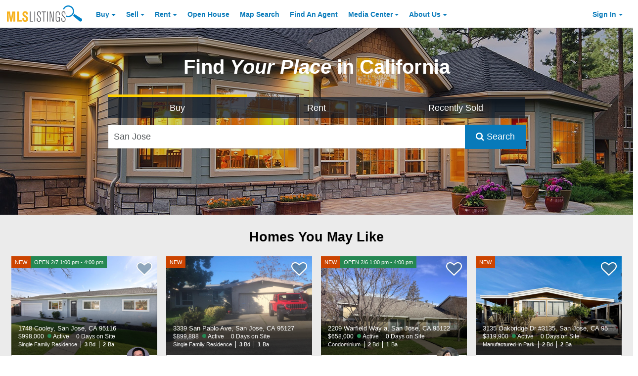

--- FILE ---
content_type: application/javascript; charset=utf-8
request_url: https://fundingchoicesmessages.google.com/f/AGSKWxVJYYoUuWAKPBl-qD2sWDdZ1Z5ginsUZ6RbNinXn5PPYZ6TduOVCwEERWTWxR1mjK3Po1MqGh1UjSPHeVKUWEUYTgwl2c-nSbnrOEup9V1diJMy-F03Rl7rh27Ydl35Ava0qiK8ko9W8usQAGovSgLzNJbH0siCRpw7il2sx4E0XNg20R99M0DdT3eb/_/banner_control.php?/loadadwiz./GoogleAdBg./popunder4./adchoice.
body_size: -1284
content:
window['4211dd3f-f6c6-4415-8edc-9cb86c8df277'] = true;

--- FILE ---
content_type: text/javascript
request_url: https://aculist-widget-assets-cdn.mlslmedia.com/aculist-embed-widgetdiv.js?v=3.0
body_size: 153548
content:
(function webpackUniversalModuleDefinition(root, factory) {
	if(typeof exports === 'object' && typeof module === 'object')
		module.exports = factory();
	else if(typeof define === 'function' && define.amd)
		define("aculist-embed-widgetdiv", [], factory);
	else if(typeof exports === 'object')
		exports["aculist-embed-widgetdiv"] = factory();
	else
		root["aculist-embed-widgetdiv"] = factory();
})(window, function() {
return /******/ (function(modules) { // webpackBootstrap
/******/ 	// The module cache
/******/ 	var installedModules = {};
/******/
/******/ 	// The require function
/******/ 	function __webpack_require__(moduleId) {
/******/
/******/ 		// Check if module is in cache
/******/ 		if(installedModules[moduleId]) {
/******/ 			return installedModules[moduleId].exports;
/******/ 		}
/******/ 		// Create a new module (and put it into the cache)
/******/ 		var module = installedModules[moduleId] = {
/******/ 			i: moduleId,
/******/ 			l: false,
/******/ 			exports: {}
/******/ 		};
/******/
/******/ 		// Execute the module function
/******/ 		modules[moduleId].call(module.exports, module, module.exports, __webpack_require__);
/******/
/******/ 		// Flag the module as loaded
/******/ 		module.l = true;
/******/
/******/ 		// Return the exports of the module
/******/ 		return module.exports;
/******/ 	}
/******/
/******/
/******/ 	// expose the modules object (__webpack_modules__)
/******/ 	__webpack_require__.m = modules;
/******/
/******/ 	// expose the module cache
/******/ 	__webpack_require__.c = installedModules;
/******/
/******/ 	// define getter function for harmony exports
/******/ 	__webpack_require__.d = function(exports, name, getter) {
/******/ 		if(!__webpack_require__.o(exports, name)) {
/******/ 			Object.defineProperty(exports, name, { enumerable: true, get: getter });
/******/ 		}
/******/ 	};
/******/
/******/ 	// define __esModule on exports
/******/ 	__webpack_require__.r = function(exports) {
/******/ 		if(typeof Symbol !== 'undefined' && Symbol.toStringTag) {
/******/ 			Object.defineProperty(exports, Symbol.toStringTag, { value: 'Module' });
/******/ 		}
/******/ 		Object.defineProperty(exports, '__esModule', { value: true });
/******/ 	};
/******/
/******/ 	// create a fake namespace object
/******/ 	// mode & 1: value is a module id, require it
/******/ 	// mode & 2: merge all properties of value into the ns
/******/ 	// mode & 4: return value when already ns object
/******/ 	// mode & 8|1: behave like require
/******/ 	__webpack_require__.t = function(value, mode) {
/******/ 		if(mode & 1) value = __webpack_require__(value);
/******/ 		if(mode & 8) return value;
/******/ 		if((mode & 4) && typeof value === 'object' && value && value.__esModule) return value;
/******/ 		var ns = Object.create(null);
/******/ 		__webpack_require__.r(ns);
/******/ 		Object.defineProperty(ns, 'default', { enumerable: true, value: value });
/******/ 		if(mode & 2 && typeof value != 'string') for(var key in value) __webpack_require__.d(ns, key, function(key) { return value[key]; }.bind(null, key));
/******/ 		return ns;
/******/ 	};
/******/
/******/ 	// getDefaultExport function for compatibility with non-harmony modules
/******/ 	__webpack_require__.n = function(module) {
/******/ 		var getter = module && module.__esModule ?
/******/ 			function getDefault() { return module['default']; } :
/******/ 			function getModuleExports() { return module; };
/******/ 		__webpack_require__.d(getter, 'a', getter);
/******/ 		return getter;
/******/ 	};
/******/
/******/ 	// Object.prototype.hasOwnProperty.call
/******/ 	__webpack_require__.o = function(object, property) { return Object.prototype.hasOwnProperty.call(object, property); };
/******/
/******/ 	// __webpack_public_path__
/******/ 	__webpack_require__.p = "";
/******/
/******/
/******/ 	// Load entry module and return exports
/******/ 	return __webpack_require__(__webpack_require__.s = "./src/index.js");
/******/ })
/************************************************************************/
/******/ ({

/***/ "./node_modules/babel-polyfill/lib/index.js":
/*!**************************************************!*\
  !*** ./node_modules/babel-polyfill/lib/index.js ***!
  \**************************************************/
/*! no static exports found */
/***/ (function(module, exports, __webpack_require__) {

"use strict";
/* WEBPACK VAR INJECTION */(function(global) {

__webpack_require__(/*! core-js/shim */ "./node_modules/core-js/shim.js");

__webpack_require__(/*! regenerator-runtime/runtime */ "./node_modules/regenerator-runtime/runtime.js");

__webpack_require__(/*! core-js/fn/regexp/escape */ "./node_modules/core-js/fn/regexp/escape.js");

if (global._babelPolyfill) {
  throw new Error("only one instance of babel-polyfill is allowed");
}
global._babelPolyfill = true;

var DEFINE_PROPERTY = "defineProperty";
function define(O, key, value) {
  O[key] || Object[DEFINE_PROPERTY](O, key, {
    writable: true,
    configurable: true,
    value: value
  });
}

define(String.prototype, "padLeft", "".padStart);
define(String.prototype, "padRight", "".padEnd);

"pop,reverse,shift,keys,values,entries,indexOf,every,some,forEach,map,filter,find,findIndex,includes,join,slice,concat,push,splice,unshift,sort,lastIndexOf,reduce,reduceRight,copyWithin,fill".split(",").forEach(function (key) {
  [][key] && define(Array, key, Function.call.bind([][key]));
});
/* WEBPACK VAR INJECTION */}.call(this, __webpack_require__(/*! ./../../webpack/buildin/global.js */ "./node_modules/webpack/buildin/global.js")))

/***/ }),

/***/ "./node_modules/core-js/fn/regexp/escape.js":
/*!**************************************************!*\
  !*** ./node_modules/core-js/fn/regexp/escape.js ***!
  \**************************************************/
/*! no static exports found */
/***/ (function(module, exports, __webpack_require__) {

__webpack_require__(/*! ../../modules/core.regexp.escape */ "./node_modules/core-js/modules/core.regexp.escape.js");
module.exports = __webpack_require__(/*! ../../modules/_core */ "./node_modules/core-js/modules/_core.js").RegExp.escape;


/***/ }),

/***/ "./node_modules/core-js/modules/_a-function.js":
/*!*****************************************************!*\
  !*** ./node_modules/core-js/modules/_a-function.js ***!
  \*****************************************************/
/*! no static exports found */
/***/ (function(module, exports) {

module.exports = function (it) {
  if (typeof it != 'function') throw TypeError(it + ' is not a function!');
  return it;
};


/***/ }),

/***/ "./node_modules/core-js/modules/_a-number-value.js":
/*!*********************************************************!*\
  !*** ./node_modules/core-js/modules/_a-number-value.js ***!
  \*********************************************************/
/*! no static exports found */
/***/ (function(module, exports, __webpack_require__) {

var cof = __webpack_require__(/*! ./_cof */ "./node_modules/core-js/modules/_cof.js");
module.exports = function (it, msg) {
  if (typeof it != 'number' && cof(it) != 'Number') throw TypeError(msg);
  return +it;
};


/***/ }),

/***/ "./node_modules/core-js/modules/_add-to-unscopables.js":
/*!*************************************************************!*\
  !*** ./node_modules/core-js/modules/_add-to-unscopables.js ***!
  \*************************************************************/
/*! no static exports found */
/***/ (function(module, exports, __webpack_require__) {

// 22.1.3.31 Array.prototype[@@unscopables]
var UNSCOPABLES = __webpack_require__(/*! ./_wks */ "./node_modules/core-js/modules/_wks.js")('unscopables');
var ArrayProto = Array.prototype;
if (ArrayProto[UNSCOPABLES] == undefined) __webpack_require__(/*! ./_hide */ "./node_modules/core-js/modules/_hide.js")(ArrayProto, UNSCOPABLES, {});
module.exports = function (key) {
  ArrayProto[UNSCOPABLES][key] = true;
};


/***/ }),

/***/ "./node_modules/core-js/modules/_an-instance.js":
/*!******************************************************!*\
  !*** ./node_modules/core-js/modules/_an-instance.js ***!
  \******************************************************/
/*! no static exports found */
/***/ (function(module, exports) {

module.exports = function (it, Constructor, name, forbiddenField) {
  if (!(it instanceof Constructor) || (forbiddenField !== undefined && forbiddenField in it)) {
    throw TypeError(name + ': incorrect invocation!');
  } return it;
};


/***/ }),

/***/ "./node_modules/core-js/modules/_an-object.js":
/*!****************************************************!*\
  !*** ./node_modules/core-js/modules/_an-object.js ***!
  \****************************************************/
/*! no static exports found */
/***/ (function(module, exports, __webpack_require__) {

var isObject = __webpack_require__(/*! ./_is-object */ "./node_modules/core-js/modules/_is-object.js");
module.exports = function (it) {
  if (!isObject(it)) throw TypeError(it + ' is not an object!');
  return it;
};


/***/ }),

/***/ "./node_modules/core-js/modules/_array-copy-within.js":
/*!************************************************************!*\
  !*** ./node_modules/core-js/modules/_array-copy-within.js ***!
  \************************************************************/
/*! no static exports found */
/***/ (function(module, exports, __webpack_require__) {

"use strict";
// 22.1.3.3 Array.prototype.copyWithin(target, start, end = this.length)

var toObject = __webpack_require__(/*! ./_to-object */ "./node_modules/core-js/modules/_to-object.js");
var toAbsoluteIndex = __webpack_require__(/*! ./_to-absolute-index */ "./node_modules/core-js/modules/_to-absolute-index.js");
var toLength = __webpack_require__(/*! ./_to-length */ "./node_modules/core-js/modules/_to-length.js");

module.exports = [].copyWithin || function copyWithin(target /* = 0 */, start /* = 0, end = @length */) {
  var O = toObject(this);
  var len = toLength(O.length);
  var to = toAbsoluteIndex(target, len);
  var from = toAbsoluteIndex(start, len);
  var end = arguments.length > 2 ? arguments[2] : undefined;
  var count = Math.min((end === undefined ? len : toAbsoluteIndex(end, len)) - from, len - to);
  var inc = 1;
  if (from < to && to < from + count) {
    inc = -1;
    from += count - 1;
    to += count - 1;
  }
  while (count-- > 0) {
    if (from in O) O[to] = O[from];
    else delete O[to];
    to += inc;
    from += inc;
  } return O;
};


/***/ }),

/***/ "./node_modules/core-js/modules/_array-fill.js":
/*!*****************************************************!*\
  !*** ./node_modules/core-js/modules/_array-fill.js ***!
  \*****************************************************/
/*! no static exports found */
/***/ (function(module, exports, __webpack_require__) {

"use strict";
// 22.1.3.6 Array.prototype.fill(value, start = 0, end = this.length)

var toObject = __webpack_require__(/*! ./_to-object */ "./node_modules/core-js/modules/_to-object.js");
var toAbsoluteIndex = __webpack_require__(/*! ./_to-absolute-index */ "./node_modules/core-js/modules/_to-absolute-index.js");
var toLength = __webpack_require__(/*! ./_to-length */ "./node_modules/core-js/modules/_to-length.js");
module.exports = function fill(value /* , start = 0, end = @length */) {
  var O = toObject(this);
  var length = toLength(O.length);
  var aLen = arguments.length;
  var index = toAbsoluteIndex(aLen > 1 ? arguments[1] : undefined, length);
  var end = aLen > 2 ? arguments[2] : undefined;
  var endPos = end === undefined ? length : toAbsoluteIndex(end, length);
  while (endPos > index) O[index++] = value;
  return O;
};


/***/ }),

/***/ "./node_modules/core-js/modules/_array-from-iterable.js":
/*!**************************************************************!*\
  !*** ./node_modules/core-js/modules/_array-from-iterable.js ***!
  \**************************************************************/
/*! no static exports found */
/***/ (function(module, exports, __webpack_require__) {

var forOf = __webpack_require__(/*! ./_for-of */ "./node_modules/core-js/modules/_for-of.js");

module.exports = function (iter, ITERATOR) {
  var result = [];
  forOf(iter, false, result.push, result, ITERATOR);
  return result;
};


/***/ }),

/***/ "./node_modules/core-js/modules/_array-includes.js":
/*!*********************************************************!*\
  !*** ./node_modules/core-js/modules/_array-includes.js ***!
  \*********************************************************/
/*! no static exports found */
/***/ (function(module, exports, __webpack_require__) {

// false -> Array#indexOf
// true  -> Array#includes
var toIObject = __webpack_require__(/*! ./_to-iobject */ "./node_modules/core-js/modules/_to-iobject.js");
var toLength = __webpack_require__(/*! ./_to-length */ "./node_modules/core-js/modules/_to-length.js");
var toAbsoluteIndex = __webpack_require__(/*! ./_to-absolute-index */ "./node_modules/core-js/modules/_to-absolute-index.js");
module.exports = function (IS_INCLUDES) {
  return function ($this, el, fromIndex) {
    var O = toIObject($this);
    var length = toLength(O.length);
    var index = toAbsoluteIndex(fromIndex, length);
    var value;
    // Array#includes uses SameValueZero equality algorithm
    // eslint-disable-next-line no-self-compare
    if (IS_INCLUDES && el != el) while (length > index) {
      value = O[index++];
      // eslint-disable-next-line no-self-compare
      if (value != value) return true;
    // Array#indexOf ignores holes, Array#includes - not
    } else for (;length > index; index++) if (IS_INCLUDES || index in O) {
      if (O[index] === el) return IS_INCLUDES || index || 0;
    } return !IS_INCLUDES && -1;
  };
};


/***/ }),

/***/ "./node_modules/core-js/modules/_array-methods.js":
/*!********************************************************!*\
  !*** ./node_modules/core-js/modules/_array-methods.js ***!
  \********************************************************/
/*! no static exports found */
/***/ (function(module, exports, __webpack_require__) {

// 0 -> Array#forEach
// 1 -> Array#map
// 2 -> Array#filter
// 3 -> Array#some
// 4 -> Array#every
// 5 -> Array#find
// 6 -> Array#findIndex
var ctx = __webpack_require__(/*! ./_ctx */ "./node_modules/core-js/modules/_ctx.js");
var IObject = __webpack_require__(/*! ./_iobject */ "./node_modules/core-js/modules/_iobject.js");
var toObject = __webpack_require__(/*! ./_to-object */ "./node_modules/core-js/modules/_to-object.js");
var toLength = __webpack_require__(/*! ./_to-length */ "./node_modules/core-js/modules/_to-length.js");
var asc = __webpack_require__(/*! ./_array-species-create */ "./node_modules/core-js/modules/_array-species-create.js");
module.exports = function (TYPE, $create) {
  var IS_MAP = TYPE == 1;
  var IS_FILTER = TYPE == 2;
  var IS_SOME = TYPE == 3;
  var IS_EVERY = TYPE == 4;
  var IS_FIND_INDEX = TYPE == 6;
  var NO_HOLES = TYPE == 5 || IS_FIND_INDEX;
  var create = $create || asc;
  return function ($this, callbackfn, that) {
    var O = toObject($this);
    var self = IObject(O);
    var f = ctx(callbackfn, that, 3);
    var length = toLength(self.length);
    var index = 0;
    var result = IS_MAP ? create($this, length) : IS_FILTER ? create($this, 0) : undefined;
    var val, res;
    for (;length > index; index++) if (NO_HOLES || index in self) {
      val = self[index];
      res = f(val, index, O);
      if (TYPE) {
        if (IS_MAP) result[index] = res;   // map
        else if (res) switch (TYPE) {
          case 3: return true;             // some
          case 5: return val;              // find
          case 6: return index;            // findIndex
          case 2: result.push(val);        // filter
        } else if (IS_EVERY) return false; // every
      }
    }
    return IS_FIND_INDEX ? -1 : IS_SOME || IS_EVERY ? IS_EVERY : result;
  };
};


/***/ }),

/***/ "./node_modules/core-js/modules/_array-reduce.js":
/*!*******************************************************!*\
  !*** ./node_modules/core-js/modules/_array-reduce.js ***!
  \*******************************************************/
/*! no static exports found */
/***/ (function(module, exports, __webpack_require__) {

var aFunction = __webpack_require__(/*! ./_a-function */ "./node_modules/core-js/modules/_a-function.js");
var toObject = __webpack_require__(/*! ./_to-object */ "./node_modules/core-js/modules/_to-object.js");
var IObject = __webpack_require__(/*! ./_iobject */ "./node_modules/core-js/modules/_iobject.js");
var toLength = __webpack_require__(/*! ./_to-length */ "./node_modules/core-js/modules/_to-length.js");

module.exports = function (that, callbackfn, aLen, memo, isRight) {
  aFunction(callbackfn);
  var O = toObject(that);
  var self = IObject(O);
  var length = toLength(O.length);
  var index = isRight ? length - 1 : 0;
  var i = isRight ? -1 : 1;
  if (aLen < 2) for (;;) {
    if (index in self) {
      memo = self[index];
      index += i;
      break;
    }
    index += i;
    if (isRight ? index < 0 : length <= index) {
      throw TypeError('Reduce of empty array with no initial value');
    }
  }
  for (;isRight ? index >= 0 : length > index; index += i) if (index in self) {
    memo = callbackfn(memo, self[index], index, O);
  }
  return memo;
};


/***/ }),

/***/ "./node_modules/core-js/modules/_array-species-constructor.js":
/*!********************************************************************!*\
  !*** ./node_modules/core-js/modules/_array-species-constructor.js ***!
  \********************************************************************/
/*! no static exports found */
/***/ (function(module, exports, __webpack_require__) {

var isObject = __webpack_require__(/*! ./_is-object */ "./node_modules/core-js/modules/_is-object.js");
var isArray = __webpack_require__(/*! ./_is-array */ "./node_modules/core-js/modules/_is-array.js");
var SPECIES = __webpack_require__(/*! ./_wks */ "./node_modules/core-js/modules/_wks.js")('species');

module.exports = function (original) {
  var C;
  if (isArray(original)) {
    C = original.constructor;
    // cross-realm fallback
    if (typeof C == 'function' && (C === Array || isArray(C.prototype))) C = undefined;
    if (isObject(C)) {
      C = C[SPECIES];
      if (C === null) C = undefined;
    }
  } return C === undefined ? Array : C;
};


/***/ }),

/***/ "./node_modules/core-js/modules/_array-species-create.js":
/*!***************************************************************!*\
  !*** ./node_modules/core-js/modules/_array-species-create.js ***!
  \***************************************************************/
/*! no static exports found */
/***/ (function(module, exports, __webpack_require__) {

// 9.4.2.3 ArraySpeciesCreate(originalArray, length)
var speciesConstructor = __webpack_require__(/*! ./_array-species-constructor */ "./node_modules/core-js/modules/_array-species-constructor.js");

module.exports = function (original, length) {
  return new (speciesConstructor(original))(length);
};


/***/ }),

/***/ "./node_modules/core-js/modules/_bind.js":
/*!***********************************************!*\
  !*** ./node_modules/core-js/modules/_bind.js ***!
  \***********************************************/
/*! no static exports found */
/***/ (function(module, exports, __webpack_require__) {

"use strict";

var aFunction = __webpack_require__(/*! ./_a-function */ "./node_modules/core-js/modules/_a-function.js");
var isObject = __webpack_require__(/*! ./_is-object */ "./node_modules/core-js/modules/_is-object.js");
var invoke = __webpack_require__(/*! ./_invoke */ "./node_modules/core-js/modules/_invoke.js");
var arraySlice = [].slice;
var factories = {};

var construct = function (F, len, args) {
  if (!(len in factories)) {
    for (var n = [], i = 0; i < len; i++) n[i] = 'a[' + i + ']';
    // eslint-disable-next-line no-new-func
    factories[len] = Function('F,a', 'return new F(' + n.join(',') + ')');
  } return factories[len](F, args);
};

module.exports = Function.bind || function bind(that /* , ...args */) {
  var fn = aFunction(this);
  var partArgs = arraySlice.call(arguments, 1);
  var bound = function (/* args... */) {
    var args = partArgs.concat(arraySlice.call(arguments));
    return this instanceof bound ? construct(fn, args.length, args) : invoke(fn, args, that);
  };
  if (isObject(fn.prototype)) bound.prototype = fn.prototype;
  return bound;
};


/***/ }),

/***/ "./node_modules/core-js/modules/_classof.js":
/*!**************************************************!*\
  !*** ./node_modules/core-js/modules/_classof.js ***!
  \**************************************************/
/*! no static exports found */
/***/ (function(module, exports, __webpack_require__) {

// getting tag from 19.1.3.6 Object.prototype.toString()
var cof = __webpack_require__(/*! ./_cof */ "./node_modules/core-js/modules/_cof.js");
var TAG = __webpack_require__(/*! ./_wks */ "./node_modules/core-js/modules/_wks.js")('toStringTag');
// ES3 wrong here
var ARG = cof(function () { return arguments; }()) == 'Arguments';

// fallback for IE11 Script Access Denied error
var tryGet = function (it, key) {
  try {
    return it[key];
  } catch (e) { /* empty */ }
};

module.exports = function (it) {
  var O, T, B;
  return it === undefined ? 'Undefined' : it === null ? 'Null'
    // @@toStringTag case
    : typeof (T = tryGet(O = Object(it), TAG)) == 'string' ? T
    // builtinTag case
    : ARG ? cof(O)
    // ES3 arguments fallback
    : (B = cof(O)) == 'Object' && typeof O.callee == 'function' ? 'Arguments' : B;
};


/***/ }),

/***/ "./node_modules/core-js/modules/_cof.js":
/*!**********************************************!*\
  !*** ./node_modules/core-js/modules/_cof.js ***!
  \**********************************************/
/*! no static exports found */
/***/ (function(module, exports) {

var toString = {}.toString;

module.exports = function (it) {
  return toString.call(it).slice(8, -1);
};


/***/ }),

/***/ "./node_modules/core-js/modules/_collection-strong.js":
/*!************************************************************!*\
  !*** ./node_modules/core-js/modules/_collection-strong.js ***!
  \************************************************************/
/*! no static exports found */
/***/ (function(module, exports, __webpack_require__) {

"use strict";

var dP = __webpack_require__(/*! ./_object-dp */ "./node_modules/core-js/modules/_object-dp.js").f;
var create = __webpack_require__(/*! ./_object-create */ "./node_modules/core-js/modules/_object-create.js");
var redefineAll = __webpack_require__(/*! ./_redefine-all */ "./node_modules/core-js/modules/_redefine-all.js");
var ctx = __webpack_require__(/*! ./_ctx */ "./node_modules/core-js/modules/_ctx.js");
var anInstance = __webpack_require__(/*! ./_an-instance */ "./node_modules/core-js/modules/_an-instance.js");
var forOf = __webpack_require__(/*! ./_for-of */ "./node_modules/core-js/modules/_for-of.js");
var $iterDefine = __webpack_require__(/*! ./_iter-define */ "./node_modules/core-js/modules/_iter-define.js");
var step = __webpack_require__(/*! ./_iter-step */ "./node_modules/core-js/modules/_iter-step.js");
var setSpecies = __webpack_require__(/*! ./_set-species */ "./node_modules/core-js/modules/_set-species.js");
var DESCRIPTORS = __webpack_require__(/*! ./_descriptors */ "./node_modules/core-js/modules/_descriptors.js");
var fastKey = __webpack_require__(/*! ./_meta */ "./node_modules/core-js/modules/_meta.js").fastKey;
var validate = __webpack_require__(/*! ./_validate-collection */ "./node_modules/core-js/modules/_validate-collection.js");
var SIZE = DESCRIPTORS ? '_s' : 'size';

var getEntry = function (that, key) {
  // fast case
  var index = fastKey(key);
  var entry;
  if (index !== 'F') return that._i[index];
  // frozen object case
  for (entry = that._f; entry; entry = entry.n) {
    if (entry.k == key) return entry;
  }
};

module.exports = {
  getConstructor: function (wrapper, NAME, IS_MAP, ADDER) {
    var C = wrapper(function (that, iterable) {
      anInstance(that, C, NAME, '_i');
      that._t = NAME;         // collection type
      that._i = create(null); // index
      that._f = undefined;    // first entry
      that._l = undefined;    // last entry
      that[SIZE] = 0;         // size
      if (iterable != undefined) forOf(iterable, IS_MAP, that[ADDER], that);
    });
    redefineAll(C.prototype, {
      // 23.1.3.1 Map.prototype.clear()
      // 23.2.3.2 Set.prototype.clear()
      clear: function clear() {
        for (var that = validate(this, NAME), data = that._i, entry = that._f; entry; entry = entry.n) {
          entry.r = true;
          if (entry.p) entry.p = entry.p.n = undefined;
          delete data[entry.i];
        }
        that._f = that._l = undefined;
        that[SIZE] = 0;
      },
      // 23.1.3.3 Map.prototype.delete(key)
      // 23.2.3.4 Set.prototype.delete(value)
      'delete': function (key) {
        var that = validate(this, NAME);
        var entry = getEntry(that, key);
        if (entry) {
          var next = entry.n;
          var prev = entry.p;
          delete that._i[entry.i];
          entry.r = true;
          if (prev) prev.n = next;
          if (next) next.p = prev;
          if (that._f == entry) that._f = next;
          if (that._l == entry) that._l = prev;
          that[SIZE]--;
        } return !!entry;
      },
      // 23.2.3.6 Set.prototype.forEach(callbackfn, thisArg = undefined)
      // 23.1.3.5 Map.prototype.forEach(callbackfn, thisArg = undefined)
      forEach: function forEach(callbackfn /* , that = undefined */) {
        validate(this, NAME);
        var f = ctx(callbackfn, arguments.length > 1 ? arguments[1] : undefined, 3);
        var entry;
        while (entry = entry ? entry.n : this._f) {
          f(entry.v, entry.k, this);
          // revert to the last existing entry
          while (entry && entry.r) entry = entry.p;
        }
      },
      // 23.1.3.7 Map.prototype.has(key)
      // 23.2.3.7 Set.prototype.has(value)
      has: function has(key) {
        return !!getEntry(validate(this, NAME), key);
      }
    });
    if (DESCRIPTORS) dP(C.prototype, 'size', {
      get: function () {
        return validate(this, NAME)[SIZE];
      }
    });
    return C;
  },
  def: function (that, key, value) {
    var entry = getEntry(that, key);
    var prev, index;
    // change existing entry
    if (entry) {
      entry.v = value;
    // create new entry
    } else {
      that._l = entry = {
        i: index = fastKey(key, true), // <- index
        k: key,                        // <- key
        v: value,                      // <- value
        p: prev = that._l,             // <- previous entry
        n: undefined,                  // <- next entry
        r: false                       // <- removed
      };
      if (!that._f) that._f = entry;
      if (prev) prev.n = entry;
      that[SIZE]++;
      // add to index
      if (index !== 'F') that._i[index] = entry;
    } return that;
  },
  getEntry: getEntry,
  setStrong: function (C, NAME, IS_MAP) {
    // add .keys, .values, .entries, [@@iterator]
    // 23.1.3.4, 23.1.3.8, 23.1.3.11, 23.1.3.12, 23.2.3.5, 23.2.3.8, 23.2.3.10, 23.2.3.11
    $iterDefine(C, NAME, function (iterated, kind) {
      this._t = validate(iterated, NAME); // target
      this._k = kind;                     // kind
      this._l = undefined;                // previous
    }, function () {
      var that = this;
      var kind = that._k;
      var entry = that._l;
      // revert to the last existing entry
      while (entry && entry.r) entry = entry.p;
      // get next entry
      if (!that._t || !(that._l = entry = entry ? entry.n : that._t._f)) {
        // or finish the iteration
        that._t = undefined;
        return step(1);
      }
      // return step by kind
      if (kind == 'keys') return step(0, entry.k);
      if (kind == 'values') return step(0, entry.v);
      return step(0, [entry.k, entry.v]);
    }, IS_MAP ? 'entries' : 'values', !IS_MAP, true);

    // add [@@species], 23.1.2.2, 23.2.2.2
    setSpecies(NAME);
  }
};


/***/ }),

/***/ "./node_modules/core-js/modules/_collection-to-json.js":
/*!*************************************************************!*\
  !*** ./node_modules/core-js/modules/_collection-to-json.js ***!
  \*************************************************************/
/*! no static exports found */
/***/ (function(module, exports, __webpack_require__) {

// https://github.com/DavidBruant/Map-Set.prototype.toJSON
var classof = __webpack_require__(/*! ./_classof */ "./node_modules/core-js/modules/_classof.js");
var from = __webpack_require__(/*! ./_array-from-iterable */ "./node_modules/core-js/modules/_array-from-iterable.js");
module.exports = function (NAME) {
  return function toJSON() {
    if (classof(this) != NAME) throw TypeError(NAME + "#toJSON isn't generic");
    return from(this);
  };
};


/***/ }),

/***/ "./node_modules/core-js/modules/_collection-weak.js":
/*!**********************************************************!*\
  !*** ./node_modules/core-js/modules/_collection-weak.js ***!
  \**********************************************************/
/*! no static exports found */
/***/ (function(module, exports, __webpack_require__) {

"use strict";

var redefineAll = __webpack_require__(/*! ./_redefine-all */ "./node_modules/core-js/modules/_redefine-all.js");
var getWeak = __webpack_require__(/*! ./_meta */ "./node_modules/core-js/modules/_meta.js").getWeak;
var anObject = __webpack_require__(/*! ./_an-object */ "./node_modules/core-js/modules/_an-object.js");
var isObject = __webpack_require__(/*! ./_is-object */ "./node_modules/core-js/modules/_is-object.js");
var anInstance = __webpack_require__(/*! ./_an-instance */ "./node_modules/core-js/modules/_an-instance.js");
var forOf = __webpack_require__(/*! ./_for-of */ "./node_modules/core-js/modules/_for-of.js");
var createArrayMethod = __webpack_require__(/*! ./_array-methods */ "./node_modules/core-js/modules/_array-methods.js");
var $has = __webpack_require__(/*! ./_has */ "./node_modules/core-js/modules/_has.js");
var validate = __webpack_require__(/*! ./_validate-collection */ "./node_modules/core-js/modules/_validate-collection.js");
var arrayFind = createArrayMethod(5);
var arrayFindIndex = createArrayMethod(6);
var id = 0;

// fallback for uncaught frozen keys
var uncaughtFrozenStore = function (that) {
  return that._l || (that._l = new UncaughtFrozenStore());
};
var UncaughtFrozenStore = function () {
  this.a = [];
};
var findUncaughtFrozen = function (store, key) {
  return arrayFind(store.a, function (it) {
    return it[0] === key;
  });
};
UncaughtFrozenStore.prototype = {
  get: function (key) {
    var entry = findUncaughtFrozen(this, key);
    if (entry) return entry[1];
  },
  has: function (key) {
    return !!findUncaughtFrozen(this, key);
  },
  set: function (key, value) {
    var entry = findUncaughtFrozen(this, key);
    if (entry) entry[1] = value;
    else this.a.push([key, value]);
  },
  'delete': function (key) {
    var index = arrayFindIndex(this.a, function (it) {
      return it[0] === key;
    });
    if (~index) this.a.splice(index, 1);
    return !!~index;
  }
};

module.exports = {
  getConstructor: function (wrapper, NAME, IS_MAP, ADDER) {
    var C = wrapper(function (that, iterable) {
      anInstance(that, C, NAME, '_i');
      that._t = NAME;      // collection type
      that._i = id++;      // collection id
      that._l = undefined; // leak store for uncaught frozen objects
      if (iterable != undefined) forOf(iterable, IS_MAP, that[ADDER], that);
    });
    redefineAll(C.prototype, {
      // 23.3.3.2 WeakMap.prototype.delete(key)
      // 23.4.3.3 WeakSet.prototype.delete(value)
      'delete': function (key) {
        if (!isObject(key)) return false;
        var data = getWeak(key);
        if (data === true) return uncaughtFrozenStore(validate(this, NAME))['delete'](key);
        return data && $has(data, this._i) && delete data[this._i];
      },
      // 23.3.3.4 WeakMap.prototype.has(key)
      // 23.4.3.4 WeakSet.prototype.has(value)
      has: function has(key) {
        if (!isObject(key)) return false;
        var data = getWeak(key);
        if (data === true) return uncaughtFrozenStore(validate(this, NAME)).has(key);
        return data && $has(data, this._i);
      }
    });
    return C;
  },
  def: function (that, key, value) {
    var data = getWeak(anObject(key), true);
    if (data === true) uncaughtFrozenStore(that).set(key, value);
    else data[that._i] = value;
    return that;
  },
  ufstore: uncaughtFrozenStore
};


/***/ }),

/***/ "./node_modules/core-js/modules/_collection.js":
/*!*****************************************************!*\
  !*** ./node_modules/core-js/modules/_collection.js ***!
  \*****************************************************/
/*! no static exports found */
/***/ (function(module, exports, __webpack_require__) {

"use strict";

var global = __webpack_require__(/*! ./_global */ "./node_modules/core-js/modules/_global.js");
var $export = __webpack_require__(/*! ./_export */ "./node_modules/core-js/modules/_export.js");
var redefine = __webpack_require__(/*! ./_redefine */ "./node_modules/core-js/modules/_redefine.js");
var redefineAll = __webpack_require__(/*! ./_redefine-all */ "./node_modules/core-js/modules/_redefine-all.js");
var meta = __webpack_require__(/*! ./_meta */ "./node_modules/core-js/modules/_meta.js");
var forOf = __webpack_require__(/*! ./_for-of */ "./node_modules/core-js/modules/_for-of.js");
var anInstance = __webpack_require__(/*! ./_an-instance */ "./node_modules/core-js/modules/_an-instance.js");
var isObject = __webpack_require__(/*! ./_is-object */ "./node_modules/core-js/modules/_is-object.js");
var fails = __webpack_require__(/*! ./_fails */ "./node_modules/core-js/modules/_fails.js");
var $iterDetect = __webpack_require__(/*! ./_iter-detect */ "./node_modules/core-js/modules/_iter-detect.js");
var setToStringTag = __webpack_require__(/*! ./_set-to-string-tag */ "./node_modules/core-js/modules/_set-to-string-tag.js");
var inheritIfRequired = __webpack_require__(/*! ./_inherit-if-required */ "./node_modules/core-js/modules/_inherit-if-required.js");

module.exports = function (NAME, wrapper, methods, common, IS_MAP, IS_WEAK) {
  var Base = global[NAME];
  var C = Base;
  var ADDER = IS_MAP ? 'set' : 'add';
  var proto = C && C.prototype;
  var O = {};
  var fixMethod = function (KEY) {
    var fn = proto[KEY];
    redefine(proto, KEY,
      KEY == 'delete' ? function (a) {
        return IS_WEAK && !isObject(a) ? false : fn.call(this, a === 0 ? 0 : a);
      } : KEY == 'has' ? function has(a) {
        return IS_WEAK && !isObject(a) ? false : fn.call(this, a === 0 ? 0 : a);
      } : KEY == 'get' ? function get(a) {
        return IS_WEAK && !isObject(a) ? undefined : fn.call(this, a === 0 ? 0 : a);
      } : KEY == 'add' ? function add(a) { fn.call(this, a === 0 ? 0 : a); return this; }
        : function set(a, b) { fn.call(this, a === 0 ? 0 : a, b); return this; }
    );
  };
  if (typeof C != 'function' || !(IS_WEAK || proto.forEach && !fails(function () {
    new C().entries().next();
  }))) {
    // create collection constructor
    C = common.getConstructor(wrapper, NAME, IS_MAP, ADDER);
    redefineAll(C.prototype, methods);
    meta.NEED = true;
  } else {
    var instance = new C();
    // early implementations not supports chaining
    var HASNT_CHAINING = instance[ADDER](IS_WEAK ? {} : -0, 1) != instance;
    // V8 ~  Chromium 40- weak-collections throws on primitives, but should return false
    var THROWS_ON_PRIMITIVES = fails(function () { instance.has(1); });
    // most early implementations doesn't supports iterables, most modern - not close it correctly
    var ACCEPT_ITERABLES = $iterDetect(function (iter) { new C(iter); }); // eslint-disable-line no-new
    // for early implementations -0 and +0 not the same
    var BUGGY_ZERO = !IS_WEAK && fails(function () {
      // V8 ~ Chromium 42- fails only with 5+ elements
      var $instance = new C();
      var index = 5;
      while (index--) $instance[ADDER](index, index);
      return !$instance.has(-0);
    });
    if (!ACCEPT_ITERABLES) {
      C = wrapper(function (target, iterable) {
        anInstance(target, C, NAME);
        var that = inheritIfRequired(new Base(), target, C);
        if (iterable != undefined) forOf(iterable, IS_MAP, that[ADDER], that);
        return that;
      });
      C.prototype = proto;
      proto.constructor = C;
    }
    if (THROWS_ON_PRIMITIVES || BUGGY_ZERO) {
      fixMethod('delete');
      fixMethod('has');
      IS_MAP && fixMethod('get');
    }
    if (BUGGY_ZERO || HASNT_CHAINING) fixMethod(ADDER);
    // weak collections should not contains .clear method
    if (IS_WEAK && proto.clear) delete proto.clear;
  }

  setToStringTag(C, NAME);

  O[NAME] = C;
  $export($export.G + $export.W + $export.F * (C != Base), O);

  if (!IS_WEAK) common.setStrong(C, NAME, IS_MAP);

  return C;
};


/***/ }),

/***/ "./node_modules/core-js/modules/_core.js":
/*!***********************************************!*\
  !*** ./node_modules/core-js/modules/_core.js ***!
  \***********************************************/
/*! no static exports found */
/***/ (function(module, exports) {

var core = module.exports = { version: '2.5.7' };
if (typeof __e == 'number') __e = core; // eslint-disable-line no-undef


/***/ }),

/***/ "./node_modules/core-js/modules/_create-property.js":
/*!**********************************************************!*\
  !*** ./node_modules/core-js/modules/_create-property.js ***!
  \**********************************************************/
/*! no static exports found */
/***/ (function(module, exports, __webpack_require__) {

"use strict";

var $defineProperty = __webpack_require__(/*! ./_object-dp */ "./node_modules/core-js/modules/_object-dp.js");
var createDesc = __webpack_require__(/*! ./_property-desc */ "./node_modules/core-js/modules/_property-desc.js");

module.exports = function (object, index, value) {
  if (index in object) $defineProperty.f(object, index, createDesc(0, value));
  else object[index] = value;
};


/***/ }),

/***/ "./node_modules/core-js/modules/_ctx.js":
/*!**********************************************!*\
  !*** ./node_modules/core-js/modules/_ctx.js ***!
  \**********************************************/
/*! no static exports found */
/***/ (function(module, exports, __webpack_require__) {

// optional / simple context binding
var aFunction = __webpack_require__(/*! ./_a-function */ "./node_modules/core-js/modules/_a-function.js");
module.exports = function (fn, that, length) {
  aFunction(fn);
  if (that === undefined) return fn;
  switch (length) {
    case 1: return function (a) {
      return fn.call(that, a);
    };
    case 2: return function (a, b) {
      return fn.call(that, a, b);
    };
    case 3: return function (a, b, c) {
      return fn.call(that, a, b, c);
    };
  }
  return function (/* ...args */) {
    return fn.apply(that, arguments);
  };
};


/***/ }),

/***/ "./node_modules/core-js/modules/_date-to-iso-string.js":
/*!*************************************************************!*\
  !*** ./node_modules/core-js/modules/_date-to-iso-string.js ***!
  \*************************************************************/
/*! no static exports found */
/***/ (function(module, exports, __webpack_require__) {

"use strict";

// 20.3.4.36 / 15.9.5.43 Date.prototype.toISOString()
var fails = __webpack_require__(/*! ./_fails */ "./node_modules/core-js/modules/_fails.js");
var getTime = Date.prototype.getTime;
var $toISOString = Date.prototype.toISOString;

var lz = function (num) {
  return num > 9 ? num : '0' + num;
};

// PhantomJS / old WebKit has a broken implementations
module.exports = (fails(function () {
  return $toISOString.call(new Date(-5e13 - 1)) != '0385-07-25T07:06:39.999Z';
}) || !fails(function () {
  $toISOString.call(new Date(NaN));
})) ? function toISOString() {
  if (!isFinite(getTime.call(this))) throw RangeError('Invalid time value');
  var d = this;
  var y = d.getUTCFullYear();
  var m = d.getUTCMilliseconds();
  var s = y < 0 ? '-' : y > 9999 ? '+' : '';
  return s + ('00000' + Math.abs(y)).slice(s ? -6 : -4) +
    '-' + lz(d.getUTCMonth() + 1) + '-' + lz(d.getUTCDate()) +
    'T' + lz(d.getUTCHours()) + ':' + lz(d.getUTCMinutes()) +
    ':' + lz(d.getUTCSeconds()) + '.' + (m > 99 ? m : '0' + lz(m)) + 'Z';
} : $toISOString;


/***/ }),

/***/ "./node_modules/core-js/modules/_date-to-primitive.js":
/*!************************************************************!*\
  !*** ./node_modules/core-js/modules/_date-to-primitive.js ***!
  \************************************************************/
/*! no static exports found */
/***/ (function(module, exports, __webpack_require__) {

"use strict";

var anObject = __webpack_require__(/*! ./_an-object */ "./node_modules/core-js/modules/_an-object.js");
var toPrimitive = __webpack_require__(/*! ./_to-primitive */ "./node_modules/core-js/modules/_to-primitive.js");
var NUMBER = 'number';

module.exports = function (hint) {
  if (hint !== 'string' && hint !== NUMBER && hint !== 'default') throw TypeError('Incorrect hint');
  return toPrimitive(anObject(this), hint != NUMBER);
};


/***/ }),

/***/ "./node_modules/core-js/modules/_defined.js":
/*!**************************************************!*\
  !*** ./node_modules/core-js/modules/_defined.js ***!
  \**************************************************/
/*! no static exports found */
/***/ (function(module, exports) {

// 7.2.1 RequireObjectCoercible(argument)
module.exports = function (it) {
  if (it == undefined) throw TypeError("Can't call method on  " + it);
  return it;
};


/***/ }),

/***/ "./node_modules/core-js/modules/_descriptors.js":
/*!******************************************************!*\
  !*** ./node_modules/core-js/modules/_descriptors.js ***!
  \******************************************************/
/*! no static exports found */
/***/ (function(module, exports, __webpack_require__) {

// Thank's IE8 for his funny defineProperty
module.exports = !__webpack_require__(/*! ./_fails */ "./node_modules/core-js/modules/_fails.js")(function () {
  return Object.defineProperty({}, 'a', { get: function () { return 7; } }).a != 7;
});


/***/ }),

/***/ "./node_modules/core-js/modules/_dom-create.js":
/*!*****************************************************!*\
  !*** ./node_modules/core-js/modules/_dom-create.js ***!
  \*****************************************************/
/*! no static exports found */
/***/ (function(module, exports, __webpack_require__) {

var isObject = __webpack_require__(/*! ./_is-object */ "./node_modules/core-js/modules/_is-object.js");
var document = __webpack_require__(/*! ./_global */ "./node_modules/core-js/modules/_global.js").document;
// typeof document.createElement is 'object' in old IE
var is = isObject(document) && isObject(document.createElement);
module.exports = function (it) {
  return is ? document.createElement(it) : {};
};


/***/ }),

/***/ "./node_modules/core-js/modules/_enum-bug-keys.js":
/*!********************************************************!*\
  !*** ./node_modules/core-js/modules/_enum-bug-keys.js ***!
  \********************************************************/
/*! no static exports found */
/***/ (function(module, exports) {

// IE 8- don't enum bug keys
module.exports = (
  'constructor,hasOwnProperty,isPrototypeOf,propertyIsEnumerable,toLocaleString,toString,valueOf'
).split(',');


/***/ }),

/***/ "./node_modules/core-js/modules/_enum-keys.js":
/*!****************************************************!*\
  !*** ./node_modules/core-js/modules/_enum-keys.js ***!
  \****************************************************/
/*! no static exports found */
/***/ (function(module, exports, __webpack_require__) {

// all enumerable object keys, includes symbols
var getKeys = __webpack_require__(/*! ./_object-keys */ "./node_modules/core-js/modules/_object-keys.js");
var gOPS = __webpack_require__(/*! ./_object-gops */ "./node_modules/core-js/modules/_object-gops.js");
var pIE = __webpack_require__(/*! ./_object-pie */ "./node_modules/core-js/modules/_object-pie.js");
module.exports = function (it) {
  var result = getKeys(it);
  var getSymbols = gOPS.f;
  if (getSymbols) {
    var symbols = getSymbols(it);
    var isEnum = pIE.f;
    var i = 0;
    var key;
    while (symbols.length > i) if (isEnum.call(it, key = symbols[i++])) result.push(key);
  } return result;
};


/***/ }),

/***/ "./node_modules/core-js/modules/_export.js":
/*!*************************************************!*\
  !*** ./node_modules/core-js/modules/_export.js ***!
  \*************************************************/
/*! no static exports found */
/***/ (function(module, exports, __webpack_require__) {

var global = __webpack_require__(/*! ./_global */ "./node_modules/core-js/modules/_global.js");
var core = __webpack_require__(/*! ./_core */ "./node_modules/core-js/modules/_core.js");
var hide = __webpack_require__(/*! ./_hide */ "./node_modules/core-js/modules/_hide.js");
var redefine = __webpack_require__(/*! ./_redefine */ "./node_modules/core-js/modules/_redefine.js");
var ctx = __webpack_require__(/*! ./_ctx */ "./node_modules/core-js/modules/_ctx.js");
var PROTOTYPE = 'prototype';

var $export = function (type, name, source) {
  var IS_FORCED = type & $export.F;
  var IS_GLOBAL = type & $export.G;
  var IS_STATIC = type & $export.S;
  var IS_PROTO = type & $export.P;
  var IS_BIND = type & $export.B;
  var target = IS_GLOBAL ? global : IS_STATIC ? global[name] || (global[name] = {}) : (global[name] || {})[PROTOTYPE];
  var exports = IS_GLOBAL ? core : core[name] || (core[name] = {});
  var expProto = exports[PROTOTYPE] || (exports[PROTOTYPE] = {});
  var key, own, out, exp;
  if (IS_GLOBAL) source = name;
  for (key in source) {
    // contains in native
    own = !IS_FORCED && target && target[key] !== undefined;
    // export native or passed
    out = (own ? target : source)[key];
    // bind timers to global for call from export context
    exp = IS_BIND && own ? ctx(out, global) : IS_PROTO && typeof out == 'function' ? ctx(Function.call, out) : out;
    // extend global
    if (target) redefine(target, key, out, type & $export.U);
    // export
    if (exports[key] != out) hide(exports, key, exp);
    if (IS_PROTO && expProto[key] != out) expProto[key] = out;
  }
};
global.core = core;
// type bitmap
$export.F = 1;   // forced
$export.G = 2;   // global
$export.S = 4;   // static
$export.P = 8;   // proto
$export.B = 16;  // bind
$export.W = 32;  // wrap
$export.U = 64;  // safe
$export.R = 128; // real proto method for `library`
module.exports = $export;


/***/ }),

/***/ "./node_modules/core-js/modules/_fails-is-regexp.js":
/*!**********************************************************!*\
  !*** ./node_modules/core-js/modules/_fails-is-regexp.js ***!
  \**********************************************************/
/*! no static exports found */
/***/ (function(module, exports, __webpack_require__) {

var MATCH = __webpack_require__(/*! ./_wks */ "./node_modules/core-js/modules/_wks.js")('match');
module.exports = function (KEY) {
  var re = /./;
  try {
    '/./'[KEY](re);
  } catch (e) {
    try {
      re[MATCH] = false;
      return !'/./'[KEY](re);
    } catch (f) { /* empty */ }
  } return true;
};


/***/ }),

/***/ "./node_modules/core-js/modules/_fails.js":
/*!************************************************!*\
  !*** ./node_modules/core-js/modules/_fails.js ***!
  \************************************************/
/*! no static exports found */
/***/ (function(module, exports) {

module.exports = function (exec) {
  try {
    return !!exec();
  } catch (e) {
    return true;
  }
};


/***/ }),

/***/ "./node_modules/core-js/modules/_fix-re-wks.js":
/*!*****************************************************!*\
  !*** ./node_modules/core-js/modules/_fix-re-wks.js ***!
  \*****************************************************/
/*! no static exports found */
/***/ (function(module, exports, __webpack_require__) {

"use strict";

var hide = __webpack_require__(/*! ./_hide */ "./node_modules/core-js/modules/_hide.js");
var redefine = __webpack_require__(/*! ./_redefine */ "./node_modules/core-js/modules/_redefine.js");
var fails = __webpack_require__(/*! ./_fails */ "./node_modules/core-js/modules/_fails.js");
var defined = __webpack_require__(/*! ./_defined */ "./node_modules/core-js/modules/_defined.js");
var wks = __webpack_require__(/*! ./_wks */ "./node_modules/core-js/modules/_wks.js");

module.exports = function (KEY, length, exec) {
  var SYMBOL = wks(KEY);
  var fns = exec(defined, SYMBOL, ''[KEY]);
  var strfn = fns[0];
  var rxfn = fns[1];
  if (fails(function () {
    var O = {};
    O[SYMBOL] = function () { return 7; };
    return ''[KEY](O) != 7;
  })) {
    redefine(String.prototype, KEY, strfn);
    hide(RegExp.prototype, SYMBOL, length == 2
      // 21.2.5.8 RegExp.prototype[@@replace](string, replaceValue)
      // 21.2.5.11 RegExp.prototype[@@split](string, limit)
      ? function (string, arg) { return rxfn.call(string, this, arg); }
      // 21.2.5.6 RegExp.prototype[@@match](string)
      // 21.2.5.9 RegExp.prototype[@@search](string)
      : function (string) { return rxfn.call(string, this); }
    );
  }
};


/***/ }),

/***/ "./node_modules/core-js/modules/_flags.js":
/*!************************************************!*\
  !*** ./node_modules/core-js/modules/_flags.js ***!
  \************************************************/
/*! no static exports found */
/***/ (function(module, exports, __webpack_require__) {

"use strict";

// 21.2.5.3 get RegExp.prototype.flags
var anObject = __webpack_require__(/*! ./_an-object */ "./node_modules/core-js/modules/_an-object.js");
module.exports = function () {
  var that = anObject(this);
  var result = '';
  if (that.global) result += 'g';
  if (that.ignoreCase) result += 'i';
  if (that.multiline) result += 'm';
  if (that.unicode) result += 'u';
  if (that.sticky) result += 'y';
  return result;
};


/***/ }),

/***/ "./node_modules/core-js/modules/_flatten-into-array.js":
/*!*************************************************************!*\
  !*** ./node_modules/core-js/modules/_flatten-into-array.js ***!
  \*************************************************************/
/*! no static exports found */
/***/ (function(module, exports, __webpack_require__) {

"use strict";

// https://tc39.github.io/proposal-flatMap/#sec-FlattenIntoArray
var isArray = __webpack_require__(/*! ./_is-array */ "./node_modules/core-js/modules/_is-array.js");
var isObject = __webpack_require__(/*! ./_is-object */ "./node_modules/core-js/modules/_is-object.js");
var toLength = __webpack_require__(/*! ./_to-length */ "./node_modules/core-js/modules/_to-length.js");
var ctx = __webpack_require__(/*! ./_ctx */ "./node_modules/core-js/modules/_ctx.js");
var IS_CONCAT_SPREADABLE = __webpack_require__(/*! ./_wks */ "./node_modules/core-js/modules/_wks.js")('isConcatSpreadable');

function flattenIntoArray(target, original, source, sourceLen, start, depth, mapper, thisArg) {
  var targetIndex = start;
  var sourceIndex = 0;
  var mapFn = mapper ? ctx(mapper, thisArg, 3) : false;
  var element, spreadable;

  while (sourceIndex < sourceLen) {
    if (sourceIndex in source) {
      element = mapFn ? mapFn(source[sourceIndex], sourceIndex, original) : source[sourceIndex];

      spreadable = false;
      if (isObject(element)) {
        spreadable = element[IS_CONCAT_SPREADABLE];
        spreadable = spreadable !== undefined ? !!spreadable : isArray(element);
      }

      if (spreadable && depth > 0) {
        targetIndex = flattenIntoArray(target, original, element, toLength(element.length), targetIndex, depth - 1) - 1;
      } else {
        if (targetIndex >= 0x1fffffffffffff) throw TypeError();
        target[targetIndex] = element;
      }

      targetIndex++;
    }
    sourceIndex++;
  }
  return targetIndex;
}

module.exports = flattenIntoArray;


/***/ }),

/***/ "./node_modules/core-js/modules/_for-of.js":
/*!*************************************************!*\
  !*** ./node_modules/core-js/modules/_for-of.js ***!
  \*************************************************/
/*! no static exports found */
/***/ (function(module, exports, __webpack_require__) {

var ctx = __webpack_require__(/*! ./_ctx */ "./node_modules/core-js/modules/_ctx.js");
var call = __webpack_require__(/*! ./_iter-call */ "./node_modules/core-js/modules/_iter-call.js");
var isArrayIter = __webpack_require__(/*! ./_is-array-iter */ "./node_modules/core-js/modules/_is-array-iter.js");
var anObject = __webpack_require__(/*! ./_an-object */ "./node_modules/core-js/modules/_an-object.js");
var toLength = __webpack_require__(/*! ./_to-length */ "./node_modules/core-js/modules/_to-length.js");
var getIterFn = __webpack_require__(/*! ./core.get-iterator-method */ "./node_modules/core-js/modules/core.get-iterator-method.js");
var BREAK = {};
var RETURN = {};
var exports = module.exports = function (iterable, entries, fn, that, ITERATOR) {
  var iterFn = ITERATOR ? function () { return iterable; } : getIterFn(iterable);
  var f = ctx(fn, that, entries ? 2 : 1);
  var index = 0;
  var length, step, iterator, result;
  if (typeof iterFn != 'function') throw TypeError(iterable + ' is not iterable!');
  // fast case for arrays with default iterator
  if (isArrayIter(iterFn)) for (length = toLength(iterable.length); length > index; index++) {
    result = entries ? f(anObject(step = iterable[index])[0], step[1]) : f(iterable[index]);
    if (result === BREAK || result === RETURN) return result;
  } else for (iterator = iterFn.call(iterable); !(step = iterator.next()).done;) {
    result = call(iterator, f, step.value, entries);
    if (result === BREAK || result === RETURN) return result;
  }
};
exports.BREAK = BREAK;
exports.RETURN = RETURN;


/***/ }),

/***/ "./node_modules/core-js/modules/_global.js":
/*!*************************************************!*\
  !*** ./node_modules/core-js/modules/_global.js ***!
  \*************************************************/
/*! no static exports found */
/***/ (function(module, exports) {

// https://github.com/zloirock/core-js/issues/86#issuecomment-115759028
var global = module.exports = typeof window != 'undefined' && window.Math == Math
  ? window : typeof self != 'undefined' && self.Math == Math ? self
  // eslint-disable-next-line no-new-func
  : Function('return this')();
if (typeof __g == 'number') __g = global; // eslint-disable-line no-undef


/***/ }),

/***/ "./node_modules/core-js/modules/_has.js":
/*!**********************************************!*\
  !*** ./node_modules/core-js/modules/_has.js ***!
  \**********************************************/
/*! no static exports found */
/***/ (function(module, exports) {

var hasOwnProperty = {}.hasOwnProperty;
module.exports = function (it, key) {
  return hasOwnProperty.call(it, key);
};


/***/ }),

/***/ "./node_modules/core-js/modules/_hide.js":
/*!***********************************************!*\
  !*** ./node_modules/core-js/modules/_hide.js ***!
  \***********************************************/
/*! no static exports found */
/***/ (function(module, exports, __webpack_require__) {

var dP = __webpack_require__(/*! ./_object-dp */ "./node_modules/core-js/modules/_object-dp.js");
var createDesc = __webpack_require__(/*! ./_property-desc */ "./node_modules/core-js/modules/_property-desc.js");
module.exports = __webpack_require__(/*! ./_descriptors */ "./node_modules/core-js/modules/_descriptors.js") ? function (object, key, value) {
  return dP.f(object, key, createDesc(1, value));
} : function (object, key, value) {
  object[key] = value;
  return object;
};


/***/ }),

/***/ "./node_modules/core-js/modules/_html.js":
/*!***********************************************!*\
  !*** ./node_modules/core-js/modules/_html.js ***!
  \***********************************************/
/*! no static exports found */
/***/ (function(module, exports, __webpack_require__) {

var document = __webpack_require__(/*! ./_global */ "./node_modules/core-js/modules/_global.js").document;
module.exports = document && document.documentElement;


/***/ }),

/***/ "./node_modules/core-js/modules/_ie8-dom-define.js":
/*!*********************************************************!*\
  !*** ./node_modules/core-js/modules/_ie8-dom-define.js ***!
  \*********************************************************/
/*! no static exports found */
/***/ (function(module, exports, __webpack_require__) {

module.exports = !__webpack_require__(/*! ./_descriptors */ "./node_modules/core-js/modules/_descriptors.js") && !__webpack_require__(/*! ./_fails */ "./node_modules/core-js/modules/_fails.js")(function () {
  return Object.defineProperty(__webpack_require__(/*! ./_dom-create */ "./node_modules/core-js/modules/_dom-create.js")('div'), 'a', { get: function () { return 7; } }).a != 7;
});


/***/ }),

/***/ "./node_modules/core-js/modules/_inherit-if-required.js":
/*!**************************************************************!*\
  !*** ./node_modules/core-js/modules/_inherit-if-required.js ***!
  \**************************************************************/
/*! no static exports found */
/***/ (function(module, exports, __webpack_require__) {

var isObject = __webpack_require__(/*! ./_is-object */ "./node_modules/core-js/modules/_is-object.js");
var setPrototypeOf = __webpack_require__(/*! ./_set-proto */ "./node_modules/core-js/modules/_set-proto.js").set;
module.exports = function (that, target, C) {
  var S = target.constructor;
  var P;
  if (S !== C && typeof S == 'function' && (P = S.prototype) !== C.prototype && isObject(P) && setPrototypeOf) {
    setPrototypeOf(that, P);
  } return that;
};


/***/ }),

/***/ "./node_modules/core-js/modules/_invoke.js":
/*!*************************************************!*\
  !*** ./node_modules/core-js/modules/_invoke.js ***!
  \*************************************************/
/*! no static exports found */
/***/ (function(module, exports) {

// fast apply, http://jsperf.lnkit.com/fast-apply/5
module.exports = function (fn, args, that) {
  var un = that === undefined;
  switch (args.length) {
    case 0: return un ? fn()
                      : fn.call(that);
    case 1: return un ? fn(args[0])
                      : fn.call(that, args[0]);
    case 2: return un ? fn(args[0], args[1])
                      : fn.call(that, args[0], args[1]);
    case 3: return un ? fn(args[0], args[1], args[2])
                      : fn.call(that, args[0], args[1], args[2]);
    case 4: return un ? fn(args[0], args[1], args[2], args[3])
                      : fn.call(that, args[0], args[1], args[2], args[3]);
  } return fn.apply(that, args);
};


/***/ }),

/***/ "./node_modules/core-js/modules/_iobject.js":
/*!**************************************************!*\
  !*** ./node_modules/core-js/modules/_iobject.js ***!
  \**************************************************/
/*! no static exports found */
/***/ (function(module, exports, __webpack_require__) {

// fallback for non-array-like ES3 and non-enumerable old V8 strings
var cof = __webpack_require__(/*! ./_cof */ "./node_modules/core-js/modules/_cof.js");
// eslint-disable-next-line no-prototype-builtins
module.exports = Object('z').propertyIsEnumerable(0) ? Object : function (it) {
  return cof(it) == 'String' ? it.split('') : Object(it);
};


/***/ }),

/***/ "./node_modules/core-js/modules/_is-array-iter.js":
/*!********************************************************!*\
  !*** ./node_modules/core-js/modules/_is-array-iter.js ***!
  \********************************************************/
/*! no static exports found */
/***/ (function(module, exports, __webpack_require__) {

// check on default Array iterator
var Iterators = __webpack_require__(/*! ./_iterators */ "./node_modules/core-js/modules/_iterators.js");
var ITERATOR = __webpack_require__(/*! ./_wks */ "./node_modules/core-js/modules/_wks.js")('iterator');
var ArrayProto = Array.prototype;

module.exports = function (it) {
  return it !== undefined && (Iterators.Array === it || ArrayProto[ITERATOR] === it);
};


/***/ }),

/***/ "./node_modules/core-js/modules/_is-array.js":
/*!***************************************************!*\
  !*** ./node_modules/core-js/modules/_is-array.js ***!
  \***************************************************/
/*! no static exports found */
/***/ (function(module, exports, __webpack_require__) {

// 7.2.2 IsArray(argument)
var cof = __webpack_require__(/*! ./_cof */ "./node_modules/core-js/modules/_cof.js");
module.exports = Array.isArray || function isArray(arg) {
  return cof(arg) == 'Array';
};


/***/ }),

/***/ "./node_modules/core-js/modules/_is-integer.js":
/*!*****************************************************!*\
  !*** ./node_modules/core-js/modules/_is-integer.js ***!
  \*****************************************************/
/*! no static exports found */
/***/ (function(module, exports, __webpack_require__) {

// 20.1.2.3 Number.isInteger(number)
var isObject = __webpack_require__(/*! ./_is-object */ "./node_modules/core-js/modules/_is-object.js");
var floor = Math.floor;
module.exports = function isInteger(it) {
  return !isObject(it) && isFinite(it) && floor(it) === it;
};


/***/ }),

/***/ "./node_modules/core-js/modules/_is-object.js":
/*!****************************************************!*\
  !*** ./node_modules/core-js/modules/_is-object.js ***!
  \****************************************************/
/*! no static exports found */
/***/ (function(module, exports) {

module.exports = function (it) {
  return typeof it === 'object' ? it !== null : typeof it === 'function';
};


/***/ }),

/***/ "./node_modules/core-js/modules/_is-regexp.js":
/*!****************************************************!*\
  !*** ./node_modules/core-js/modules/_is-regexp.js ***!
  \****************************************************/
/*! no static exports found */
/***/ (function(module, exports, __webpack_require__) {

// 7.2.8 IsRegExp(argument)
var isObject = __webpack_require__(/*! ./_is-object */ "./node_modules/core-js/modules/_is-object.js");
var cof = __webpack_require__(/*! ./_cof */ "./node_modules/core-js/modules/_cof.js");
var MATCH = __webpack_require__(/*! ./_wks */ "./node_modules/core-js/modules/_wks.js")('match');
module.exports = function (it) {
  var isRegExp;
  return isObject(it) && ((isRegExp = it[MATCH]) !== undefined ? !!isRegExp : cof(it) == 'RegExp');
};


/***/ }),

/***/ "./node_modules/core-js/modules/_iter-call.js":
/*!****************************************************!*\
  !*** ./node_modules/core-js/modules/_iter-call.js ***!
  \****************************************************/
/*! no static exports found */
/***/ (function(module, exports, __webpack_require__) {

// call something on iterator step with safe closing on error
var anObject = __webpack_require__(/*! ./_an-object */ "./node_modules/core-js/modules/_an-object.js");
module.exports = function (iterator, fn, value, entries) {
  try {
    return entries ? fn(anObject(value)[0], value[1]) : fn(value);
  // 7.4.6 IteratorClose(iterator, completion)
  } catch (e) {
    var ret = iterator['return'];
    if (ret !== undefined) anObject(ret.call(iterator));
    throw e;
  }
};


/***/ }),

/***/ "./node_modules/core-js/modules/_iter-create.js":
/*!******************************************************!*\
  !*** ./node_modules/core-js/modules/_iter-create.js ***!
  \******************************************************/
/*! no static exports found */
/***/ (function(module, exports, __webpack_require__) {

"use strict";

var create = __webpack_require__(/*! ./_object-create */ "./node_modules/core-js/modules/_object-create.js");
var descriptor = __webpack_require__(/*! ./_property-desc */ "./node_modules/core-js/modules/_property-desc.js");
var setToStringTag = __webpack_require__(/*! ./_set-to-string-tag */ "./node_modules/core-js/modules/_set-to-string-tag.js");
var IteratorPrototype = {};

// 25.1.2.1.1 %IteratorPrototype%[@@iterator]()
__webpack_require__(/*! ./_hide */ "./node_modules/core-js/modules/_hide.js")(IteratorPrototype, __webpack_require__(/*! ./_wks */ "./node_modules/core-js/modules/_wks.js")('iterator'), function () { return this; });

module.exports = function (Constructor, NAME, next) {
  Constructor.prototype = create(IteratorPrototype, { next: descriptor(1, next) });
  setToStringTag(Constructor, NAME + ' Iterator');
};


/***/ }),

/***/ "./node_modules/core-js/modules/_iter-define.js":
/*!******************************************************!*\
  !*** ./node_modules/core-js/modules/_iter-define.js ***!
  \******************************************************/
/*! no static exports found */
/***/ (function(module, exports, __webpack_require__) {

"use strict";

var LIBRARY = __webpack_require__(/*! ./_library */ "./node_modules/core-js/modules/_library.js");
var $export = __webpack_require__(/*! ./_export */ "./node_modules/core-js/modules/_export.js");
var redefine = __webpack_require__(/*! ./_redefine */ "./node_modules/core-js/modules/_redefine.js");
var hide = __webpack_require__(/*! ./_hide */ "./node_modules/core-js/modules/_hide.js");
var Iterators = __webpack_require__(/*! ./_iterators */ "./node_modules/core-js/modules/_iterators.js");
var $iterCreate = __webpack_require__(/*! ./_iter-create */ "./node_modules/core-js/modules/_iter-create.js");
var setToStringTag = __webpack_require__(/*! ./_set-to-string-tag */ "./node_modules/core-js/modules/_set-to-string-tag.js");
var getPrototypeOf = __webpack_require__(/*! ./_object-gpo */ "./node_modules/core-js/modules/_object-gpo.js");
var ITERATOR = __webpack_require__(/*! ./_wks */ "./node_modules/core-js/modules/_wks.js")('iterator');
var BUGGY = !([].keys && 'next' in [].keys()); // Safari has buggy iterators w/o `next`
var FF_ITERATOR = '@@iterator';
var KEYS = 'keys';
var VALUES = 'values';

var returnThis = function () { return this; };

module.exports = function (Base, NAME, Constructor, next, DEFAULT, IS_SET, FORCED) {
  $iterCreate(Constructor, NAME, next);
  var getMethod = function (kind) {
    if (!BUGGY && kind in proto) return proto[kind];
    switch (kind) {
      case KEYS: return function keys() { return new Constructor(this, kind); };
      case VALUES: return function values() { return new Constructor(this, kind); };
    } return function entries() { return new Constructor(this, kind); };
  };
  var TAG = NAME + ' Iterator';
  var DEF_VALUES = DEFAULT == VALUES;
  var VALUES_BUG = false;
  var proto = Base.prototype;
  var $native = proto[ITERATOR] || proto[FF_ITERATOR] || DEFAULT && proto[DEFAULT];
  var $default = $native || getMethod(DEFAULT);
  var $entries = DEFAULT ? !DEF_VALUES ? $default : getMethod('entries') : undefined;
  var $anyNative = NAME == 'Array' ? proto.entries || $native : $native;
  var methods, key, IteratorPrototype;
  // Fix native
  if ($anyNative) {
    IteratorPrototype = getPrototypeOf($anyNative.call(new Base()));
    if (IteratorPrototype !== Object.prototype && IteratorPrototype.next) {
      // Set @@toStringTag to native iterators
      setToStringTag(IteratorPrototype, TAG, true);
      // fix for some old engines
      if (!LIBRARY && typeof IteratorPrototype[ITERATOR] != 'function') hide(IteratorPrototype, ITERATOR, returnThis);
    }
  }
  // fix Array#{values, @@iterator}.name in V8 / FF
  if (DEF_VALUES && $native && $native.name !== VALUES) {
    VALUES_BUG = true;
    $default = function values() { return $native.call(this); };
  }
  // Define iterator
  if ((!LIBRARY || FORCED) && (BUGGY || VALUES_BUG || !proto[ITERATOR])) {
    hide(proto, ITERATOR, $default);
  }
  // Plug for library
  Iterators[NAME] = $default;
  Iterators[TAG] = returnThis;
  if (DEFAULT) {
    methods = {
      values: DEF_VALUES ? $default : getMethod(VALUES),
      keys: IS_SET ? $default : getMethod(KEYS),
      entries: $entries
    };
    if (FORCED) for (key in methods) {
      if (!(key in proto)) redefine(proto, key, methods[key]);
    } else $export($export.P + $export.F * (BUGGY || VALUES_BUG), NAME, methods);
  }
  return methods;
};


/***/ }),

/***/ "./node_modules/core-js/modules/_iter-detect.js":
/*!******************************************************!*\
  !*** ./node_modules/core-js/modules/_iter-detect.js ***!
  \******************************************************/
/*! no static exports found */
/***/ (function(module, exports, __webpack_require__) {

var ITERATOR = __webpack_require__(/*! ./_wks */ "./node_modules/core-js/modules/_wks.js")('iterator');
var SAFE_CLOSING = false;

try {
  var riter = [7][ITERATOR]();
  riter['return'] = function () { SAFE_CLOSING = true; };
  // eslint-disable-next-line no-throw-literal
  Array.from(riter, function () { throw 2; });
} catch (e) { /* empty */ }

module.exports = function (exec, skipClosing) {
  if (!skipClosing && !SAFE_CLOSING) return false;
  var safe = false;
  try {
    var arr = [7];
    var iter = arr[ITERATOR]();
    iter.next = function () { return { done: safe = true }; };
    arr[ITERATOR] = function () { return iter; };
    exec(arr);
  } catch (e) { /* empty */ }
  return safe;
};


/***/ }),

/***/ "./node_modules/core-js/modules/_iter-step.js":
/*!****************************************************!*\
  !*** ./node_modules/core-js/modules/_iter-step.js ***!
  \****************************************************/
/*! no static exports found */
/***/ (function(module, exports) {

module.exports = function (done, value) {
  return { value: value, done: !!done };
};


/***/ }),

/***/ "./node_modules/core-js/modules/_iterators.js":
/*!****************************************************!*\
  !*** ./node_modules/core-js/modules/_iterators.js ***!
  \****************************************************/
/*! no static exports found */
/***/ (function(module, exports) {

module.exports = {};


/***/ }),

/***/ "./node_modules/core-js/modules/_library.js":
/*!**************************************************!*\
  !*** ./node_modules/core-js/modules/_library.js ***!
  \**************************************************/
/*! no static exports found */
/***/ (function(module, exports) {

module.exports = false;


/***/ }),

/***/ "./node_modules/core-js/modules/_math-expm1.js":
/*!*****************************************************!*\
  !*** ./node_modules/core-js/modules/_math-expm1.js ***!
  \*****************************************************/
/*! no static exports found */
/***/ (function(module, exports) {

// 20.2.2.14 Math.expm1(x)
var $expm1 = Math.expm1;
module.exports = (!$expm1
  // Old FF bug
  || $expm1(10) > 22025.465794806719 || $expm1(10) < 22025.4657948067165168
  // Tor Browser bug
  || $expm1(-2e-17) != -2e-17
) ? function expm1(x) {
  return (x = +x) == 0 ? x : x > -1e-6 && x < 1e-6 ? x + x * x / 2 : Math.exp(x) - 1;
} : $expm1;


/***/ }),

/***/ "./node_modules/core-js/modules/_math-fround.js":
/*!******************************************************!*\
  !*** ./node_modules/core-js/modules/_math-fround.js ***!
  \******************************************************/
/*! no static exports found */
/***/ (function(module, exports, __webpack_require__) {

// 20.2.2.16 Math.fround(x)
var sign = __webpack_require__(/*! ./_math-sign */ "./node_modules/core-js/modules/_math-sign.js");
var pow = Math.pow;
var EPSILON = pow(2, -52);
var EPSILON32 = pow(2, -23);
var MAX32 = pow(2, 127) * (2 - EPSILON32);
var MIN32 = pow(2, -126);

var roundTiesToEven = function (n) {
  return n + 1 / EPSILON - 1 / EPSILON;
};

module.exports = Math.fround || function fround(x) {
  var $abs = Math.abs(x);
  var $sign = sign(x);
  var a, result;
  if ($abs < MIN32) return $sign * roundTiesToEven($abs / MIN32 / EPSILON32) * MIN32 * EPSILON32;
  a = (1 + EPSILON32 / EPSILON) * $abs;
  result = a - (a - $abs);
  // eslint-disable-next-line no-self-compare
  if (result > MAX32 || result != result) return $sign * Infinity;
  return $sign * result;
};


/***/ }),

/***/ "./node_modules/core-js/modules/_math-log1p.js":
/*!*****************************************************!*\
  !*** ./node_modules/core-js/modules/_math-log1p.js ***!
  \*****************************************************/
/*! no static exports found */
/***/ (function(module, exports) {

// 20.2.2.20 Math.log1p(x)
module.exports = Math.log1p || function log1p(x) {
  return (x = +x) > -1e-8 && x < 1e-8 ? x - x * x / 2 : Math.log(1 + x);
};


/***/ }),

/***/ "./node_modules/core-js/modules/_math-scale.js":
/*!*****************************************************!*\
  !*** ./node_modules/core-js/modules/_math-scale.js ***!
  \*****************************************************/
/*! no static exports found */
/***/ (function(module, exports) {

// https://rwaldron.github.io/proposal-math-extensions/
module.exports = Math.scale || function scale(x, inLow, inHigh, outLow, outHigh) {
  if (
    arguments.length === 0
      // eslint-disable-next-line no-self-compare
      || x != x
      // eslint-disable-next-line no-self-compare
      || inLow != inLow
      // eslint-disable-next-line no-self-compare
      || inHigh != inHigh
      // eslint-disable-next-line no-self-compare
      || outLow != outLow
      // eslint-disable-next-line no-self-compare
      || outHigh != outHigh
  ) return NaN;
  if (x === Infinity || x === -Infinity) return x;
  return (x - inLow) * (outHigh - outLow) / (inHigh - inLow) + outLow;
};


/***/ }),

/***/ "./node_modules/core-js/modules/_math-sign.js":
/*!****************************************************!*\
  !*** ./node_modules/core-js/modules/_math-sign.js ***!
  \****************************************************/
/*! no static exports found */
/***/ (function(module, exports) {

// 20.2.2.28 Math.sign(x)
module.exports = Math.sign || function sign(x) {
  // eslint-disable-next-line no-self-compare
  return (x = +x) == 0 || x != x ? x : x < 0 ? -1 : 1;
};


/***/ }),

/***/ "./node_modules/core-js/modules/_meta.js":
/*!***********************************************!*\
  !*** ./node_modules/core-js/modules/_meta.js ***!
  \***********************************************/
/*! no static exports found */
/***/ (function(module, exports, __webpack_require__) {

var META = __webpack_require__(/*! ./_uid */ "./node_modules/core-js/modules/_uid.js")('meta');
var isObject = __webpack_require__(/*! ./_is-object */ "./node_modules/core-js/modules/_is-object.js");
var has = __webpack_require__(/*! ./_has */ "./node_modules/core-js/modules/_has.js");
var setDesc = __webpack_require__(/*! ./_object-dp */ "./node_modules/core-js/modules/_object-dp.js").f;
var id = 0;
var isExtensible = Object.isExtensible || function () {
  return true;
};
var FREEZE = !__webpack_require__(/*! ./_fails */ "./node_modules/core-js/modules/_fails.js")(function () {
  return isExtensible(Object.preventExtensions({}));
});
var setMeta = function (it) {
  setDesc(it, META, { value: {
    i: 'O' + ++id, // object ID
    w: {}          // weak collections IDs
  } });
};
var fastKey = function (it, create) {
  // return primitive with prefix
  if (!isObject(it)) return typeof it == 'symbol' ? it : (typeof it == 'string' ? 'S' : 'P') + it;
  if (!has(it, META)) {
    // can't set metadata to uncaught frozen object
    if (!isExtensible(it)) return 'F';
    // not necessary to add metadata
    if (!create) return 'E';
    // add missing metadata
    setMeta(it);
  // return object ID
  } return it[META].i;
};
var getWeak = function (it, create) {
  if (!has(it, META)) {
    // can't set metadata to uncaught frozen object
    if (!isExtensible(it)) return true;
    // not necessary to add metadata
    if (!create) return false;
    // add missing metadata
    setMeta(it);
  // return hash weak collections IDs
  } return it[META].w;
};
// add metadata on freeze-family methods calling
var onFreeze = function (it) {
  if (FREEZE && meta.NEED && isExtensible(it) && !has(it, META)) setMeta(it);
  return it;
};
var meta = module.exports = {
  KEY: META,
  NEED: false,
  fastKey: fastKey,
  getWeak: getWeak,
  onFreeze: onFreeze
};


/***/ }),

/***/ "./node_modules/core-js/modules/_metadata.js":
/*!***************************************************!*\
  !*** ./node_modules/core-js/modules/_metadata.js ***!
  \***************************************************/
/*! no static exports found */
/***/ (function(module, exports, __webpack_require__) {

var Map = __webpack_require__(/*! ./es6.map */ "./node_modules/core-js/modules/es6.map.js");
var $export = __webpack_require__(/*! ./_export */ "./node_modules/core-js/modules/_export.js");
var shared = __webpack_require__(/*! ./_shared */ "./node_modules/core-js/modules/_shared.js")('metadata');
var store = shared.store || (shared.store = new (__webpack_require__(/*! ./es6.weak-map */ "./node_modules/core-js/modules/es6.weak-map.js"))());

var getOrCreateMetadataMap = function (target, targetKey, create) {
  var targetMetadata = store.get(target);
  if (!targetMetadata) {
    if (!create) return undefined;
    store.set(target, targetMetadata = new Map());
  }
  var keyMetadata = targetMetadata.get(targetKey);
  if (!keyMetadata) {
    if (!create) return undefined;
    targetMetadata.set(targetKey, keyMetadata = new Map());
  } return keyMetadata;
};
var ordinaryHasOwnMetadata = function (MetadataKey, O, P) {
  var metadataMap = getOrCreateMetadataMap(O, P, false);
  return metadataMap === undefined ? false : metadataMap.has(MetadataKey);
};
var ordinaryGetOwnMetadata = function (MetadataKey, O, P) {
  var metadataMap = getOrCreateMetadataMap(O, P, false);
  return metadataMap === undefined ? undefined : metadataMap.get(MetadataKey);
};
var ordinaryDefineOwnMetadata = function (MetadataKey, MetadataValue, O, P) {
  getOrCreateMetadataMap(O, P, true).set(MetadataKey, MetadataValue);
};
var ordinaryOwnMetadataKeys = function (target, targetKey) {
  var metadataMap = getOrCreateMetadataMap(target, targetKey, false);
  var keys = [];
  if (metadataMap) metadataMap.forEach(function (_, key) { keys.push(key); });
  return keys;
};
var toMetaKey = function (it) {
  return it === undefined || typeof it == 'symbol' ? it : String(it);
};
var exp = function (O) {
  $export($export.S, 'Reflect', O);
};

module.exports = {
  store: store,
  map: getOrCreateMetadataMap,
  has: ordinaryHasOwnMetadata,
  get: ordinaryGetOwnMetadata,
  set: ordinaryDefineOwnMetadata,
  keys: ordinaryOwnMetadataKeys,
  key: toMetaKey,
  exp: exp
};


/***/ }),

/***/ "./node_modules/core-js/modules/_microtask.js":
/*!****************************************************!*\
  !*** ./node_modules/core-js/modules/_microtask.js ***!
  \****************************************************/
/*! no static exports found */
/***/ (function(module, exports, __webpack_require__) {

var global = __webpack_require__(/*! ./_global */ "./node_modules/core-js/modules/_global.js");
var macrotask = __webpack_require__(/*! ./_task */ "./node_modules/core-js/modules/_task.js").set;
var Observer = global.MutationObserver || global.WebKitMutationObserver;
var process = global.process;
var Promise = global.Promise;
var isNode = __webpack_require__(/*! ./_cof */ "./node_modules/core-js/modules/_cof.js")(process) == 'process';

module.exports = function () {
  var head, last, notify;

  var flush = function () {
    var parent, fn;
    if (isNode && (parent = process.domain)) parent.exit();
    while (head) {
      fn = head.fn;
      head = head.next;
      try {
        fn();
      } catch (e) {
        if (head) notify();
        else last = undefined;
        throw e;
      }
    } last = undefined;
    if (parent) parent.enter();
  };

  // Node.js
  if (isNode) {
    notify = function () {
      process.nextTick(flush);
    };
  // browsers with MutationObserver, except iOS Safari - https://github.com/zloirock/core-js/issues/339
  } else if (Observer && !(global.navigator && global.navigator.standalone)) {
    var toggle = true;
    var node = document.createTextNode('');
    new Observer(flush).observe(node, { characterData: true }); // eslint-disable-line no-new
    notify = function () {
      node.data = toggle = !toggle;
    };
  // environments with maybe non-completely correct, but existent Promise
  } else if (Promise && Promise.resolve) {
    // Promise.resolve without an argument throws an error in LG WebOS 2
    var promise = Promise.resolve(undefined);
    notify = function () {
      promise.then(flush);
    };
  // for other environments - macrotask based on:
  // - setImmediate
  // - MessageChannel
  // - window.postMessag
  // - onreadystatechange
  // - setTimeout
  } else {
    notify = function () {
      // strange IE + webpack dev server bug - use .call(global)
      macrotask.call(global, flush);
    };
  }

  return function (fn) {
    var task = { fn: fn, next: undefined };
    if (last) last.next = task;
    if (!head) {
      head = task;
      notify();
    } last = task;
  };
};


/***/ }),

/***/ "./node_modules/core-js/modules/_new-promise-capability.js":
/*!*****************************************************************!*\
  !*** ./node_modules/core-js/modules/_new-promise-capability.js ***!
  \*****************************************************************/
/*! no static exports found */
/***/ (function(module, exports, __webpack_require__) {

"use strict";

// 25.4.1.5 NewPromiseCapability(C)
var aFunction = __webpack_require__(/*! ./_a-function */ "./node_modules/core-js/modules/_a-function.js");

function PromiseCapability(C) {
  var resolve, reject;
  this.promise = new C(function ($$resolve, $$reject) {
    if (resolve !== undefined || reject !== undefined) throw TypeError('Bad Promise constructor');
    resolve = $$resolve;
    reject = $$reject;
  });
  this.resolve = aFunction(resolve);
  this.reject = aFunction(reject);
}

module.exports.f = function (C) {
  return new PromiseCapability(C);
};


/***/ }),

/***/ "./node_modules/core-js/modules/_object-assign.js":
/*!********************************************************!*\
  !*** ./node_modules/core-js/modules/_object-assign.js ***!
  \********************************************************/
/*! no static exports found */
/***/ (function(module, exports, __webpack_require__) {

"use strict";

// 19.1.2.1 Object.assign(target, source, ...)
var getKeys = __webpack_require__(/*! ./_object-keys */ "./node_modules/core-js/modules/_object-keys.js");
var gOPS = __webpack_require__(/*! ./_object-gops */ "./node_modules/core-js/modules/_object-gops.js");
var pIE = __webpack_require__(/*! ./_object-pie */ "./node_modules/core-js/modules/_object-pie.js");
var toObject = __webpack_require__(/*! ./_to-object */ "./node_modules/core-js/modules/_to-object.js");
var IObject = __webpack_require__(/*! ./_iobject */ "./node_modules/core-js/modules/_iobject.js");
var $assign = Object.assign;

// should work with symbols and should have deterministic property order (V8 bug)
module.exports = !$assign || __webpack_require__(/*! ./_fails */ "./node_modules/core-js/modules/_fails.js")(function () {
  var A = {};
  var B = {};
  // eslint-disable-next-line no-undef
  var S = Symbol();
  var K = 'abcdefghijklmnopqrst';
  A[S] = 7;
  K.split('').forEach(function (k) { B[k] = k; });
  return $assign({}, A)[S] != 7 || Object.keys($assign({}, B)).join('') != K;
}) ? function assign(target, source) { // eslint-disable-line no-unused-vars
  var T = toObject(target);
  var aLen = arguments.length;
  var index = 1;
  var getSymbols = gOPS.f;
  var isEnum = pIE.f;
  while (aLen > index) {
    var S = IObject(arguments[index++]);
    var keys = getSymbols ? getKeys(S).concat(getSymbols(S)) : getKeys(S);
    var length = keys.length;
    var j = 0;
    var key;
    while (length > j) if (isEnum.call(S, key = keys[j++])) T[key] = S[key];
  } return T;
} : $assign;


/***/ }),

/***/ "./node_modules/core-js/modules/_object-create.js":
/*!********************************************************!*\
  !*** ./node_modules/core-js/modules/_object-create.js ***!
  \********************************************************/
/*! no static exports found */
/***/ (function(module, exports, __webpack_require__) {

// 19.1.2.2 / 15.2.3.5 Object.create(O [, Properties])
var anObject = __webpack_require__(/*! ./_an-object */ "./node_modules/core-js/modules/_an-object.js");
var dPs = __webpack_require__(/*! ./_object-dps */ "./node_modules/core-js/modules/_object-dps.js");
var enumBugKeys = __webpack_require__(/*! ./_enum-bug-keys */ "./node_modules/core-js/modules/_enum-bug-keys.js");
var IE_PROTO = __webpack_require__(/*! ./_shared-key */ "./node_modules/core-js/modules/_shared-key.js")('IE_PROTO');
var Empty = function () { /* empty */ };
var PROTOTYPE = 'prototype';

// Create object with fake `null` prototype: use iframe Object with cleared prototype
var createDict = function () {
  // Thrash, waste and sodomy: IE GC bug
  var iframe = __webpack_require__(/*! ./_dom-create */ "./node_modules/core-js/modules/_dom-create.js")('iframe');
  var i = enumBugKeys.length;
  var lt = '<';
  var gt = '>';
  var iframeDocument;
  iframe.style.display = 'none';
  __webpack_require__(/*! ./_html */ "./node_modules/core-js/modules/_html.js").appendChild(iframe);
  iframe.src = 'javascript:'; // eslint-disable-line no-script-url
  // createDict = iframe.contentWindow.Object;
  // html.removeChild(iframe);
  iframeDocument = iframe.contentWindow.document;
  iframeDocument.open();
  iframeDocument.write(lt + 'script' + gt + 'document.F=Object' + lt + '/script' + gt);
  iframeDocument.close();
  createDict = iframeDocument.F;
  while (i--) delete createDict[PROTOTYPE][enumBugKeys[i]];
  return createDict();
};

module.exports = Object.create || function create(O, Properties) {
  var result;
  if (O !== null) {
    Empty[PROTOTYPE] = anObject(O);
    result = new Empty();
    Empty[PROTOTYPE] = null;
    // add "__proto__" for Object.getPrototypeOf polyfill
    result[IE_PROTO] = O;
  } else result = createDict();
  return Properties === undefined ? result : dPs(result, Properties);
};


/***/ }),

/***/ "./node_modules/core-js/modules/_object-dp.js":
/*!****************************************************!*\
  !*** ./node_modules/core-js/modules/_object-dp.js ***!
  \****************************************************/
/*! no static exports found */
/***/ (function(module, exports, __webpack_require__) {

var anObject = __webpack_require__(/*! ./_an-object */ "./node_modules/core-js/modules/_an-object.js");
var IE8_DOM_DEFINE = __webpack_require__(/*! ./_ie8-dom-define */ "./node_modules/core-js/modules/_ie8-dom-define.js");
var toPrimitive = __webpack_require__(/*! ./_to-primitive */ "./node_modules/core-js/modules/_to-primitive.js");
var dP = Object.defineProperty;

exports.f = __webpack_require__(/*! ./_descriptors */ "./node_modules/core-js/modules/_descriptors.js") ? Object.defineProperty : function defineProperty(O, P, Attributes) {
  anObject(O);
  P = toPrimitive(P, true);
  anObject(Attributes);
  if (IE8_DOM_DEFINE) try {
    return dP(O, P, Attributes);
  } catch (e) { /* empty */ }
  if ('get' in Attributes || 'set' in Attributes) throw TypeError('Accessors not supported!');
  if ('value' in Attributes) O[P] = Attributes.value;
  return O;
};


/***/ }),

/***/ "./node_modules/core-js/modules/_object-dps.js":
/*!*****************************************************!*\
  !*** ./node_modules/core-js/modules/_object-dps.js ***!
  \*****************************************************/
/*! no static exports found */
/***/ (function(module, exports, __webpack_require__) {

var dP = __webpack_require__(/*! ./_object-dp */ "./node_modules/core-js/modules/_object-dp.js");
var anObject = __webpack_require__(/*! ./_an-object */ "./node_modules/core-js/modules/_an-object.js");
var getKeys = __webpack_require__(/*! ./_object-keys */ "./node_modules/core-js/modules/_object-keys.js");

module.exports = __webpack_require__(/*! ./_descriptors */ "./node_modules/core-js/modules/_descriptors.js") ? Object.defineProperties : function defineProperties(O, Properties) {
  anObject(O);
  var keys = getKeys(Properties);
  var length = keys.length;
  var i = 0;
  var P;
  while (length > i) dP.f(O, P = keys[i++], Properties[P]);
  return O;
};


/***/ }),

/***/ "./node_modules/core-js/modules/_object-forced-pam.js":
/*!************************************************************!*\
  !*** ./node_modules/core-js/modules/_object-forced-pam.js ***!
  \************************************************************/
/*! no static exports found */
/***/ (function(module, exports, __webpack_require__) {

"use strict";

// Forced replacement prototype accessors methods
module.exports = __webpack_require__(/*! ./_library */ "./node_modules/core-js/modules/_library.js") || !__webpack_require__(/*! ./_fails */ "./node_modules/core-js/modules/_fails.js")(function () {
  var K = Math.random();
  // In FF throws only define methods
  // eslint-disable-next-line no-undef, no-useless-call
  __defineSetter__.call(null, K, function () { /* empty */ });
  delete __webpack_require__(/*! ./_global */ "./node_modules/core-js/modules/_global.js")[K];
});


/***/ }),

/***/ "./node_modules/core-js/modules/_object-gopd.js":
/*!******************************************************!*\
  !*** ./node_modules/core-js/modules/_object-gopd.js ***!
  \******************************************************/
/*! no static exports found */
/***/ (function(module, exports, __webpack_require__) {

var pIE = __webpack_require__(/*! ./_object-pie */ "./node_modules/core-js/modules/_object-pie.js");
var createDesc = __webpack_require__(/*! ./_property-desc */ "./node_modules/core-js/modules/_property-desc.js");
var toIObject = __webpack_require__(/*! ./_to-iobject */ "./node_modules/core-js/modules/_to-iobject.js");
var toPrimitive = __webpack_require__(/*! ./_to-primitive */ "./node_modules/core-js/modules/_to-primitive.js");
var has = __webpack_require__(/*! ./_has */ "./node_modules/core-js/modules/_has.js");
var IE8_DOM_DEFINE = __webpack_require__(/*! ./_ie8-dom-define */ "./node_modules/core-js/modules/_ie8-dom-define.js");
var gOPD = Object.getOwnPropertyDescriptor;

exports.f = __webpack_require__(/*! ./_descriptors */ "./node_modules/core-js/modules/_descriptors.js") ? gOPD : function getOwnPropertyDescriptor(O, P) {
  O = toIObject(O);
  P = toPrimitive(P, true);
  if (IE8_DOM_DEFINE) try {
    return gOPD(O, P);
  } catch (e) { /* empty */ }
  if (has(O, P)) return createDesc(!pIE.f.call(O, P), O[P]);
};


/***/ }),

/***/ "./node_modules/core-js/modules/_object-gopn-ext.js":
/*!**********************************************************!*\
  !*** ./node_modules/core-js/modules/_object-gopn-ext.js ***!
  \**********************************************************/
/*! no static exports found */
/***/ (function(module, exports, __webpack_require__) {

// fallback for IE11 buggy Object.getOwnPropertyNames with iframe and window
var toIObject = __webpack_require__(/*! ./_to-iobject */ "./node_modules/core-js/modules/_to-iobject.js");
var gOPN = __webpack_require__(/*! ./_object-gopn */ "./node_modules/core-js/modules/_object-gopn.js").f;
var toString = {}.toString;

var windowNames = typeof window == 'object' && window && Object.getOwnPropertyNames
  ? Object.getOwnPropertyNames(window) : [];

var getWindowNames = function (it) {
  try {
    return gOPN(it);
  } catch (e) {
    return windowNames.slice();
  }
};

module.exports.f = function getOwnPropertyNames(it) {
  return windowNames && toString.call(it) == '[object Window]' ? getWindowNames(it) : gOPN(toIObject(it));
};


/***/ }),

/***/ "./node_modules/core-js/modules/_object-gopn.js":
/*!******************************************************!*\
  !*** ./node_modules/core-js/modules/_object-gopn.js ***!
  \******************************************************/
/*! no static exports found */
/***/ (function(module, exports, __webpack_require__) {

// 19.1.2.7 / 15.2.3.4 Object.getOwnPropertyNames(O)
var $keys = __webpack_require__(/*! ./_object-keys-internal */ "./node_modules/core-js/modules/_object-keys-internal.js");
var hiddenKeys = __webpack_require__(/*! ./_enum-bug-keys */ "./node_modules/core-js/modules/_enum-bug-keys.js").concat('length', 'prototype');

exports.f = Object.getOwnPropertyNames || function getOwnPropertyNames(O) {
  return $keys(O, hiddenKeys);
};


/***/ }),

/***/ "./node_modules/core-js/modules/_object-gops.js":
/*!******************************************************!*\
  !*** ./node_modules/core-js/modules/_object-gops.js ***!
  \******************************************************/
/*! no static exports found */
/***/ (function(module, exports) {

exports.f = Object.getOwnPropertySymbols;


/***/ }),

/***/ "./node_modules/core-js/modules/_object-gpo.js":
/*!*****************************************************!*\
  !*** ./node_modules/core-js/modules/_object-gpo.js ***!
  \*****************************************************/
/*! no static exports found */
/***/ (function(module, exports, __webpack_require__) {

// 19.1.2.9 / 15.2.3.2 Object.getPrototypeOf(O)
var has = __webpack_require__(/*! ./_has */ "./node_modules/core-js/modules/_has.js");
var toObject = __webpack_require__(/*! ./_to-object */ "./node_modules/core-js/modules/_to-object.js");
var IE_PROTO = __webpack_require__(/*! ./_shared-key */ "./node_modules/core-js/modules/_shared-key.js")('IE_PROTO');
var ObjectProto = Object.prototype;

module.exports = Object.getPrototypeOf || function (O) {
  O = toObject(O);
  if (has(O, IE_PROTO)) return O[IE_PROTO];
  if (typeof O.constructor == 'function' && O instanceof O.constructor) {
    return O.constructor.prototype;
  } return O instanceof Object ? ObjectProto : null;
};


/***/ }),

/***/ "./node_modules/core-js/modules/_object-keys-internal.js":
/*!***************************************************************!*\
  !*** ./node_modules/core-js/modules/_object-keys-internal.js ***!
  \***************************************************************/
/*! no static exports found */
/***/ (function(module, exports, __webpack_require__) {

var has = __webpack_require__(/*! ./_has */ "./node_modules/core-js/modules/_has.js");
var toIObject = __webpack_require__(/*! ./_to-iobject */ "./node_modules/core-js/modules/_to-iobject.js");
var arrayIndexOf = __webpack_require__(/*! ./_array-includes */ "./node_modules/core-js/modules/_array-includes.js")(false);
var IE_PROTO = __webpack_require__(/*! ./_shared-key */ "./node_modules/core-js/modules/_shared-key.js")('IE_PROTO');

module.exports = function (object, names) {
  var O = toIObject(object);
  var i = 0;
  var result = [];
  var key;
  for (key in O) if (key != IE_PROTO) has(O, key) && result.push(key);
  // Don't enum bug & hidden keys
  while (names.length > i) if (has(O, key = names[i++])) {
    ~arrayIndexOf(result, key) || result.push(key);
  }
  return result;
};


/***/ }),

/***/ "./node_modules/core-js/modules/_object-keys.js":
/*!******************************************************!*\
  !*** ./node_modules/core-js/modules/_object-keys.js ***!
  \******************************************************/
/*! no static exports found */
/***/ (function(module, exports, __webpack_require__) {

// 19.1.2.14 / 15.2.3.14 Object.keys(O)
var $keys = __webpack_require__(/*! ./_object-keys-internal */ "./node_modules/core-js/modules/_object-keys-internal.js");
var enumBugKeys = __webpack_require__(/*! ./_enum-bug-keys */ "./node_modules/core-js/modules/_enum-bug-keys.js");

module.exports = Object.keys || function keys(O) {
  return $keys(O, enumBugKeys);
};


/***/ }),

/***/ "./node_modules/core-js/modules/_object-pie.js":
/*!*****************************************************!*\
  !*** ./node_modules/core-js/modules/_object-pie.js ***!
  \*****************************************************/
/*! no static exports found */
/***/ (function(module, exports) {

exports.f = {}.propertyIsEnumerable;


/***/ }),

/***/ "./node_modules/core-js/modules/_object-sap.js":
/*!*****************************************************!*\
  !*** ./node_modules/core-js/modules/_object-sap.js ***!
  \*****************************************************/
/*! no static exports found */
/***/ (function(module, exports, __webpack_require__) {

// most Object methods by ES6 should accept primitives
var $export = __webpack_require__(/*! ./_export */ "./node_modules/core-js/modules/_export.js");
var core = __webpack_require__(/*! ./_core */ "./node_modules/core-js/modules/_core.js");
var fails = __webpack_require__(/*! ./_fails */ "./node_modules/core-js/modules/_fails.js");
module.exports = function (KEY, exec) {
  var fn = (core.Object || {})[KEY] || Object[KEY];
  var exp = {};
  exp[KEY] = exec(fn);
  $export($export.S + $export.F * fails(function () { fn(1); }), 'Object', exp);
};


/***/ }),

/***/ "./node_modules/core-js/modules/_object-to-array.js":
/*!**********************************************************!*\
  !*** ./node_modules/core-js/modules/_object-to-array.js ***!
  \**********************************************************/
/*! no static exports found */
/***/ (function(module, exports, __webpack_require__) {

var getKeys = __webpack_require__(/*! ./_object-keys */ "./node_modules/core-js/modules/_object-keys.js");
var toIObject = __webpack_require__(/*! ./_to-iobject */ "./node_modules/core-js/modules/_to-iobject.js");
var isEnum = __webpack_require__(/*! ./_object-pie */ "./node_modules/core-js/modules/_object-pie.js").f;
module.exports = function (isEntries) {
  return function (it) {
    var O = toIObject(it);
    var keys = getKeys(O);
    var length = keys.length;
    var i = 0;
    var result = [];
    var key;
    while (length > i) if (isEnum.call(O, key = keys[i++])) {
      result.push(isEntries ? [key, O[key]] : O[key]);
    } return result;
  };
};


/***/ }),

/***/ "./node_modules/core-js/modules/_own-keys.js":
/*!***************************************************!*\
  !*** ./node_modules/core-js/modules/_own-keys.js ***!
  \***************************************************/
/*! no static exports found */
/***/ (function(module, exports, __webpack_require__) {

// all object keys, includes non-enumerable and symbols
var gOPN = __webpack_require__(/*! ./_object-gopn */ "./node_modules/core-js/modules/_object-gopn.js");
var gOPS = __webpack_require__(/*! ./_object-gops */ "./node_modules/core-js/modules/_object-gops.js");
var anObject = __webpack_require__(/*! ./_an-object */ "./node_modules/core-js/modules/_an-object.js");
var Reflect = __webpack_require__(/*! ./_global */ "./node_modules/core-js/modules/_global.js").Reflect;
module.exports = Reflect && Reflect.ownKeys || function ownKeys(it) {
  var keys = gOPN.f(anObject(it));
  var getSymbols = gOPS.f;
  return getSymbols ? keys.concat(getSymbols(it)) : keys;
};


/***/ }),

/***/ "./node_modules/core-js/modules/_parse-float.js":
/*!******************************************************!*\
  !*** ./node_modules/core-js/modules/_parse-float.js ***!
  \******************************************************/
/*! no static exports found */
/***/ (function(module, exports, __webpack_require__) {

var $parseFloat = __webpack_require__(/*! ./_global */ "./node_modules/core-js/modules/_global.js").parseFloat;
var $trim = __webpack_require__(/*! ./_string-trim */ "./node_modules/core-js/modules/_string-trim.js").trim;

module.exports = 1 / $parseFloat(__webpack_require__(/*! ./_string-ws */ "./node_modules/core-js/modules/_string-ws.js") + '-0') !== -Infinity ? function parseFloat(str) {
  var string = $trim(String(str), 3);
  var result = $parseFloat(string);
  return result === 0 && string.charAt(0) == '-' ? -0 : result;
} : $parseFloat;


/***/ }),

/***/ "./node_modules/core-js/modules/_parse-int.js":
/*!****************************************************!*\
  !*** ./node_modules/core-js/modules/_parse-int.js ***!
  \****************************************************/
/*! no static exports found */
/***/ (function(module, exports, __webpack_require__) {

var $parseInt = __webpack_require__(/*! ./_global */ "./node_modules/core-js/modules/_global.js").parseInt;
var $trim = __webpack_require__(/*! ./_string-trim */ "./node_modules/core-js/modules/_string-trim.js").trim;
var ws = __webpack_require__(/*! ./_string-ws */ "./node_modules/core-js/modules/_string-ws.js");
var hex = /^[-+]?0[xX]/;

module.exports = $parseInt(ws + '08') !== 8 || $parseInt(ws + '0x16') !== 22 ? function parseInt(str, radix) {
  var string = $trim(String(str), 3);
  return $parseInt(string, (radix >>> 0) || (hex.test(string) ? 16 : 10));
} : $parseInt;


/***/ }),

/***/ "./node_modules/core-js/modules/_perform.js":
/*!**************************************************!*\
  !*** ./node_modules/core-js/modules/_perform.js ***!
  \**************************************************/
/*! no static exports found */
/***/ (function(module, exports) {

module.exports = function (exec) {
  try {
    return { e: false, v: exec() };
  } catch (e) {
    return { e: true, v: e };
  }
};


/***/ }),

/***/ "./node_modules/core-js/modules/_promise-resolve.js":
/*!**********************************************************!*\
  !*** ./node_modules/core-js/modules/_promise-resolve.js ***!
  \**********************************************************/
/*! no static exports found */
/***/ (function(module, exports, __webpack_require__) {

var anObject = __webpack_require__(/*! ./_an-object */ "./node_modules/core-js/modules/_an-object.js");
var isObject = __webpack_require__(/*! ./_is-object */ "./node_modules/core-js/modules/_is-object.js");
var newPromiseCapability = __webpack_require__(/*! ./_new-promise-capability */ "./node_modules/core-js/modules/_new-promise-capability.js");

module.exports = function (C, x) {
  anObject(C);
  if (isObject(x) && x.constructor === C) return x;
  var promiseCapability = newPromiseCapability.f(C);
  var resolve = promiseCapability.resolve;
  resolve(x);
  return promiseCapability.promise;
};


/***/ }),

/***/ "./node_modules/core-js/modules/_property-desc.js":
/*!********************************************************!*\
  !*** ./node_modules/core-js/modules/_property-desc.js ***!
  \********************************************************/
/*! no static exports found */
/***/ (function(module, exports) {

module.exports = function (bitmap, value) {
  return {
    enumerable: !(bitmap & 1),
    configurable: !(bitmap & 2),
    writable: !(bitmap & 4),
    value: value
  };
};


/***/ }),

/***/ "./node_modules/core-js/modules/_redefine-all.js":
/*!*******************************************************!*\
  !*** ./node_modules/core-js/modules/_redefine-all.js ***!
  \*******************************************************/
/*! no static exports found */
/***/ (function(module, exports, __webpack_require__) {

var redefine = __webpack_require__(/*! ./_redefine */ "./node_modules/core-js/modules/_redefine.js");
module.exports = function (target, src, safe) {
  for (var key in src) redefine(target, key, src[key], safe);
  return target;
};


/***/ }),

/***/ "./node_modules/core-js/modules/_redefine.js":
/*!***************************************************!*\
  !*** ./node_modules/core-js/modules/_redefine.js ***!
  \***************************************************/
/*! no static exports found */
/***/ (function(module, exports, __webpack_require__) {

var global = __webpack_require__(/*! ./_global */ "./node_modules/core-js/modules/_global.js");
var hide = __webpack_require__(/*! ./_hide */ "./node_modules/core-js/modules/_hide.js");
var has = __webpack_require__(/*! ./_has */ "./node_modules/core-js/modules/_has.js");
var SRC = __webpack_require__(/*! ./_uid */ "./node_modules/core-js/modules/_uid.js")('src');
var TO_STRING = 'toString';
var $toString = Function[TO_STRING];
var TPL = ('' + $toString).split(TO_STRING);

__webpack_require__(/*! ./_core */ "./node_modules/core-js/modules/_core.js").inspectSource = function (it) {
  return $toString.call(it);
};

(module.exports = function (O, key, val, safe) {
  var isFunction = typeof val == 'function';
  if (isFunction) has(val, 'name') || hide(val, 'name', key);
  if (O[key] === val) return;
  if (isFunction) has(val, SRC) || hide(val, SRC, O[key] ? '' + O[key] : TPL.join(String(key)));
  if (O === global) {
    O[key] = val;
  } else if (!safe) {
    delete O[key];
    hide(O, key, val);
  } else if (O[key]) {
    O[key] = val;
  } else {
    hide(O, key, val);
  }
// add fake Function#toString for correct work wrapped methods / constructors with methods like LoDash isNative
})(Function.prototype, TO_STRING, function toString() {
  return typeof this == 'function' && this[SRC] || $toString.call(this);
});


/***/ }),

/***/ "./node_modules/core-js/modules/_replacer.js":
/*!***************************************************!*\
  !*** ./node_modules/core-js/modules/_replacer.js ***!
  \***************************************************/
/*! no static exports found */
/***/ (function(module, exports) {

module.exports = function (regExp, replace) {
  var replacer = replace === Object(replace) ? function (part) {
    return replace[part];
  } : replace;
  return function (it) {
    return String(it).replace(regExp, replacer);
  };
};


/***/ }),

/***/ "./node_modules/core-js/modules/_same-value.js":
/*!*****************************************************!*\
  !*** ./node_modules/core-js/modules/_same-value.js ***!
  \*****************************************************/
/*! no static exports found */
/***/ (function(module, exports) {

// 7.2.9 SameValue(x, y)
module.exports = Object.is || function is(x, y) {
  // eslint-disable-next-line no-self-compare
  return x === y ? x !== 0 || 1 / x === 1 / y : x != x && y != y;
};


/***/ }),

/***/ "./node_modules/core-js/modules/_set-collection-from.js":
/*!**************************************************************!*\
  !*** ./node_modules/core-js/modules/_set-collection-from.js ***!
  \**************************************************************/
/*! no static exports found */
/***/ (function(module, exports, __webpack_require__) {

"use strict";

// https://tc39.github.io/proposal-setmap-offrom/
var $export = __webpack_require__(/*! ./_export */ "./node_modules/core-js/modules/_export.js");
var aFunction = __webpack_require__(/*! ./_a-function */ "./node_modules/core-js/modules/_a-function.js");
var ctx = __webpack_require__(/*! ./_ctx */ "./node_modules/core-js/modules/_ctx.js");
var forOf = __webpack_require__(/*! ./_for-of */ "./node_modules/core-js/modules/_for-of.js");

module.exports = function (COLLECTION) {
  $export($export.S, COLLECTION, { from: function from(source /* , mapFn, thisArg */) {
    var mapFn = arguments[1];
    var mapping, A, n, cb;
    aFunction(this);
    mapping = mapFn !== undefined;
    if (mapping) aFunction(mapFn);
    if (source == undefined) return new this();
    A = [];
    if (mapping) {
      n = 0;
      cb = ctx(mapFn, arguments[2], 2);
      forOf(source, false, function (nextItem) {
        A.push(cb(nextItem, n++));
      });
    } else {
      forOf(source, false, A.push, A);
    }
    return new this(A);
  } });
};


/***/ }),

/***/ "./node_modules/core-js/modules/_set-collection-of.js":
/*!************************************************************!*\
  !*** ./node_modules/core-js/modules/_set-collection-of.js ***!
  \************************************************************/
/*! no static exports found */
/***/ (function(module, exports, __webpack_require__) {

"use strict";

// https://tc39.github.io/proposal-setmap-offrom/
var $export = __webpack_require__(/*! ./_export */ "./node_modules/core-js/modules/_export.js");

module.exports = function (COLLECTION) {
  $export($export.S, COLLECTION, { of: function of() {
    var length = arguments.length;
    var A = new Array(length);
    while (length--) A[length] = arguments[length];
    return new this(A);
  } });
};


/***/ }),

/***/ "./node_modules/core-js/modules/_set-proto.js":
/*!****************************************************!*\
  !*** ./node_modules/core-js/modules/_set-proto.js ***!
  \****************************************************/
/*! no static exports found */
/***/ (function(module, exports, __webpack_require__) {

// Works with __proto__ only. Old v8 can't work with null proto objects.
/* eslint-disable no-proto */
var isObject = __webpack_require__(/*! ./_is-object */ "./node_modules/core-js/modules/_is-object.js");
var anObject = __webpack_require__(/*! ./_an-object */ "./node_modules/core-js/modules/_an-object.js");
var check = function (O, proto) {
  anObject(O);
  if (!isObject(proto) && proto !== null) throw TypeError(proto + ": can't set as prototype!");
};
module.exports = {
  set: Object.setPrototypeOf || ('__proto__' in {} ? // eslint-disable-line
    function (test, buggy, set) {
      try {
        set = __webpack_require__(/*! ./_ctx */ "./node_modules/core-js/modules/_ctx.js")(Function.call, __webpack_require__(/*! ./_object-gopd */ "./node_modules/core-js/modules/_object-gopd.js").f(Object.prototype, '__proto__').set, 2);
        set(test, []);
        buggy = !(test instanceof Array);
      } catch (e) { buggy = true; }
      return function setPrototypeOf(O, proto) {
        check(O, proto);
        if (buggy) O.__proto__ = proto;
        else set(O, proto);
        return O;
      };
    }({}, false) : undefined),
  check: check
};


/***/ }),

/***/ "./node_modules/core-js/modules/_set-species.js":
/*!******************************************************!*\
  !*** ./node_modules/core-js/modules/_set-species.js ***!
  \******************************************************/
/*! no static exports found */
/***/ (function(module, exports, __webpack_require__) {

"use strict";

var global = __webpack_require__(/*! ./_global */ "./node_modules/core-js/modules/_global.js");
var dP = __webpack_require__(/*! ./_object-dp */ "./node_modules/core-js/modules/_object-dp.js");
var DESCRIPTORS = __webpack_require__(/*! ./_descriptors */ "./node_modules/core-js/modules/_descriptors.js");
var SPECIES = __webpack_require__(/*! ./_wks */ "./node_modules/core-js/modules/_wks.js")('species');

module.exports = function (KEY) {
  var C = global[KEY];
  if (DESCRIPTORS && C && !C[SPECIES]) dP.f(C, SPECIES, {
    configurable: true,
    get: function () { return this; }
  });
};


/***/ }),

/***/ "./node_modules/core-js/modules/_set-to-string-tag.js":
/*!************************************************************!*\
  !*** ./node_modules/core-js/modules/_set-to-string-tag.js ***!
  \************************************************************/
/*! no static exports found */
/***/ (function(module, exports, __webpack_require__) {

var def = __webpack_require__(/*! ./_object-dp */ "./node_modules/core-js/modules/_object-dp.js").f;
var has = __webpack_require__(/*! ./_has */ "./node_modules/core-js/modules/_has.js");
var TAG = __webpack_require__(/*! ./_wks */ "./node_modules/core-js/modules/_wks.js")('toStringTag');

module.exports = function (it, tag, stat) {
  if (it && !has(it = stat ? it : it.prototype, TAG)) def(it, TAG, { configurable: true, value: tag });
};


/***/ }),

/***/ "./node_modules/core-js/modules/_shared-key.js":
/*!*****************************************************!*\
  !*** ./node_modules/core-js/modules/_shared-key.js ***!
  \*****************************************************/
/*! no static exports found */
/***/ (function(module, exports, __webpack_require__) {

var shared = __webpack_require__(/*! ./_shared */ "./node_modules/core-js/modules/_shared.js")('keys');
var uid = __webpack_require__(/*! ./_uid */ "./node_modules/core-js/modules/_uid.js");
module.exports = function (key) {
  return shared[key] || (shared[key] = uid(key));
};


/***/ }),

/***/ "./node_modules/core-js/modules/_shared.js":
/*!*************************************************!*\
  !*** ./node_modules/core-js/modules/_shared.js ***!
  \*************************************************/
/*! no static exports found */
/***/ (function(module, exports, __webpack_require__) {

var core = __webpack_require__(/*! ./_core */ "./node_modules/core-js/modules/_core.js");
var global = __webpack_require__(/*! ./_global */ "./node_modules/core-js/modules/_global.js");
var SHARED = '__core-js_shared__';
var store = global[SHARED] || (global[SHARED] = {});

(module.exports = function (key, value) {
  return store[key] || (store[key] = value !== undefined ? value : {});
})('versions', []).push({
  version: core.version,
  mode: __webpack_require__(/*! ./_library */ "./node_modules/core-js/modules/_library.js") ? 'pure' : 'global',
  copyright: '© 2018 Denis Pushkarev (zloirock.ru)'
});


/***/ }),

/***/ "./node_modules/core-js/modules/_species-constructor.js":
/*!**************************************************************!*\
  !*** ./node_modules/core-js/modules/_species-constructor.js ***!
  \**************************************************************/
/*! no static exports found */
/***/ (function(module, exports, __webpack_require__) {

// 7.3.20 SpeciesConstructor(O, defaultConstructor)
var anObject = __webpack_require__(/*! ./_an-object */ "./node_modules/core-js/modules/_an-object.js");
var aFunction = __webpack_require__(/*! ./_a-function */ "./node_modules/core-js/modules/_a-function.js");
var SPECIES = __webpack_require__(/*! ./_wks */ "./node_modules/core-js/modules/_wks.js")('species');
module.exports = function (O, D) {
  var C = anObject(O).constructor;
  var S;
  return C === undefined || (S = anObject(C)[SPECIES]) == undefined ? D : aFunction(S);
};


/***/ }),

/***/ "./node_modules/core-js/modules/_strict-method.js":
/*!********************************************************!*\
  !*** ./node_modules/core-js/modules/_strict-method.js ***!
  \********************************************************/
/*! no static exports found */
/***/ (function(module, exports, __webpack_require__) {

"use strict";

var fails = __webpack_require__(/*! ./_fails */ "./node_modules/core-js/modules/_fails.js");

module.exports = function (method, arg) {
  return !!method && fails(function () {
    // eslint-disable-next-line no-useless-call
    arg ? method.call(null, function () { /* empty */ }, 1) : method.call(null);
  });
};


/***/ }),

/***/ "./node_modules/core-js/modules/_string-at.js":
/*!****************************************************!*\
  !*** ./node_modules/core-js/modules/_string-at.js ***!
  \****************************************************/
/*! no static exports found */
/***/ (function(module, exports, __webpack_require__) {

var toInteger = __webpack_require__(/*! ./_to-integer */ "./node_modules/core-js/modules/_to-integer.js");
var defined = __webpack_require__(/*! ./_defined */ "./node_modules/core-js/modules/_defined.js");
// true  -> String#at
// false -> String#codePointAt
module.exports = function (TO_STRING) {
  return function (that, pos) {
    var s = String(defined(that));
    var i = toInteger(pos);
    var l = s.length;
    var a, b;
    if (i < 0 || i >= l) return TO_STRING ? '' : undefined;
    a = s.charCodeAt(i);
    return a < 0xd800 || a > 0xdbff || i + 1 === l || (b = s.charCodeAt(i + 1)) < 0xdc00 || b > 0xdfff
      ? TO_STRING ? s.charAt(i) : a
      : TO_STRING ? s.slice(i, i + 2) : (a - 0xd800 << 10) + (b - 0xdc00) + 0x10000;
  };
};


/***/ }),

/***/ "./node_modules/core-js/modules/_string-context.js":
/*!*********************************************************!*\
  !*** ./node_modules/core-js/modules/_string-context.js ***!
  \*********************************************************/
/*! no static exports found */
/***/ (function(module, exports, __webpack_require__) {

// helper for String#{startsWith, endsWith, includes}
var isRegExp = __webpack_require__(/*! ./_is-regexp */ "./node_modules/core-js/modules/_is-regexp.js");
var defined = __webpack_require__(/*! ./_defined */ "./node_modules/core-js/modules/_defined.js");

module.exports = function (that, searchString, NAME) {
  if (isRegExp(searchString)) throw TypeError('String#' + NAME + " doesn't accept regex!");
  return String(defined(that));
};


/***/ }),

/***/ "./node_modules/core-js/modules/_string-html.js":
/*!******************************************************!*\
  !*** ./node_modules/core-js/modules/_string-html.js ***!
  \******************************************************/
/*! no static exports found */
/***/ (function(module, exports, __webpack_require__) {

var $export = __webpack_require__(/*! ./_export */ "./node_modules/core-js/modules/_export.js");
var fails = __webpack_require__(/*! ./_fails */ "./node_modules/core-js/modules/_fails.js");
var defined = __webpack_require__(/*! ./_defined */ "./node_modules/core-js/modules/_defined.js");
var quot = /"/g;
// B.2.3.2.1 CreateHTML(string, tag, attribute, value)
var createHTML = function (string, tag, attribute, value) {
  var S = String(defined(string));
  var p1 = '<' + tag;
  if (attribute !== '') p1 += ' ' + attribute + '="' + String(value).replace(quot, '&quot;') + '"';
  return p1 + '>' + S + '</' + tag + '>';
};
module.exports = function (NAME, exec) {
  var O = {};
  O[NAME] = exec(createHTML);
  $export($export.P + $export.F * fails(function () {
    var test = ''[NAME]('"');
    return test !== test.toLowerCase() || test.split('"').length > 3;
  }), 'String', O);
};


/***/ }),

/***/ "./node_modules/core-js/modules/_string-pad.js":
/*!*****************************************************!*\
  !*** ./node_modules/core-js/modules/_string-pad.js ***!
  \*****************************************************/
/*! no static exports found */
/***/ (function(module, exports, __webpack_require__) {

// https://github.com/tc39/proposal-string-pad-start-end
var toLength = __webpack_require__(/*! ./_to-length */ "./node_modules/core-js/modules/_to-length.js");
var repeat = __webpack_require__(/*! ./_string-repeat */ "./node_modules/core-js/modules/_string-repeat.js");
var defined = __webpack_require__(/*! ./_defined */ "./node_modules/core-js/modules/_defined.js");

module.exports = function (that, maxLength, fillString, left) {
  var S = String(defined(that));
  var stringLength = S.length;
  var fillStr = fillString === undefined ? ' ' : String(fillString);
  var intMaxLength = toLength(maxLength);
  if (intMaxLength <= stringLength || fillStr == '') return S;
  var fillLen = intMaxLength - stringLength;
  var stringFiller = repeat.call(fillStr, Math.ceil(fillLen / fillStr.length));
  if (stringFiller.length > fillLen) stringFiller = stringFiller.slice(0, fillLen);
  return left ? stringFiller + S : S + stringFiller;
};


/***/ }),

/***/ "./node_modules/core-js/modules/_string-repeat.js":
/*!********************************************************!*\
  !*** ./node_modules/core-js/modules/_string-repeat.js ***!
  \********************************************************/
/*! no static exports found */
/***/ (function(module, exports, __webpack_require__) {

"use strict";

var toInteger = __webpack_require__(/*! ./_to-integer */ "./node_modules/core-js/modules/_to-integer.js");
var defined = __webpack_require__(/*! ./_defined */ "./node_modules/core-js/modules/_defined.js");

module.exports = function repeat(count) {
  var str = String(defined(this));
  var res = '';
  var n = toInteger(count);
  if (n < 0 || n == Infinity) throw RangeError("Count can't be negative");
  for (;n > 0; (n >>>= 1) && (str += str)) if (n & 1) res += str;
  return res;
};


/***/ }),

/***/ "./node_modules/core-js/modules/_string-trim.js":
/*!******************************************************!*\
  !*** ./node_modules/core-js/modules/_string-trim.js ***!
  \******************************************************/
/*! no static exports found */
/***/ (function(module, exports, __webpack_require__) {

var $export = __webpack_require__(/*! ./_export */ "./node_modules/core-js/modules/_export.js");
var defined = __webpack_require__(/*! ./_defined */ "./node_modules/core-js/modules/_defined.js");
var fails = __webpack_require__(/*! ./_fails */ "./node_modules/core-js/modules/_fails.js");
var spaces = __webpack_require__(/*! ./_string-ws */ "./node_modules/core-js/modules/_string-ws.js");
var space = '[' + spaces + ']';
var non = '\u200b\u0085';
var ltrim = RegExp('^' + space + space + '*');
var rtrim = RegExp(space + space + '*$');

var exporter = function (KEY, exec, ALIAS) {
  var exp = {};
  var FORCE = fails(function () {
    return !!spaces[KEY]() || non[KEY]() != non;
  });
  var fn = exp[KEY] = FORCE ? exec(trim) : spaces[KEY];
  if (ALIAS) exp[ALIAS] = fn;
  $export($export.P + $export.F * FORCE, 'String', exp);
};

// 1 -> String#trimLeft
// 2 -> String#trimRight
// 3 -> String#trim
var trim = exporter.trim = function (string, TYPE) {
  string = String(defined(string));
  if (TYPE & 1) string = string.replace(ltrim, '');
  if (TYPE & 2) string = string.replace(rtrim, '');
  return string;
};

module.exports = exporter;


/***/ }),

/***/ "./node_modules/core-js/modules/_string-ws.js":
/*!****************************************************!*\
  !*** ./node_modules/core-js/modules/_string-ws.js ***!
  \****************************************************/
/*! no static exports found */
/***/ (function(module, exports) {

module.exports = '\x09\x0A\x0B\x0C\x0D\x20\xA0\u1680\u180E\u2000\u2001\u2002\u2003' +
  '\u2004\u2005\u2006\u2007\u2008\u2009\u200A\u202F\u205F\u3000\u2028\u2029\uFEFF';


/***/ }),

/***/ "./node_modules/core-js/modules/_task.js":
/*!***********************************************!*\
  !*** ./node_modules/core-js/modules/_task.js ***!
  \***********************************************/
/*! no static exports found */
/***/ (function(module, exports, __webpack_require__) {

var ctx = __webpack_require__(/*! ./_ctx */ "./node_modules/core-js/modules/_ctx.js");
var invoke = __webpack_require__(/*! ./_invoke */ "./node_modules/core-js/modules/_invoke.js");
var html = __webpack_require__(/*! ./_html */ "./node_modules/core-js/modules/_html.js");
var cel = __webpack_require__(/*! ./_dom-create */ "./node_modules/core-js/modules/_dom-create.js");
var global = __webpack_require__(/*! ./_global */ "./node_modules/core-js/modules/_global.js");
var process = global.process;
var setTask = global.setImmediate;
var clearTask = global.clearImmediate;
var MessageChannel = global.MessageChannel;
var Dispatch = global.Dispatch;
var counter = 0;
var queue = {};
var ONREADYSTATECHANGE = 'onreadystatechange';
var defer, channel, port;
var run = function () {
  var id = +this;
  // eslint-disable-next-line no-prototype-builtins
  if (queue.hasOwnProperty(id)) {
    var fn = queue[id];
    delete queue[id];
    fn();
  }
};
var listener = function (event) {
  run.call(event.data);
};
// Node.js 0.9+ & IE10+ has setImmediate, otherwise:
if (!setTask || !clearTask) {
  setTask = function setImmediate(fn) {
    var args = [];
    var i = 1;
    while (arguments.length > i) args.push(arguments[i++]);
    queue[++counter] = function () {
      // eslint-disable-next-line no-new-func
      invoke(typeof fn == 'function' ? fn : Function(fn), args);
    };
    defer(counter);
    return counter;
  };
  clearTask = function clearImmediate(id) {
    delete queue[id];
  };
  // Node.js 0.8-
  if (__webpack_require__(/*! ./_cof */ "./node_modules/core-js/modules/_cof.js")(process) == 'process') {
    defer = function (id) {
      process.nextTick(ctx(run, id, 1));
    };
  // Sphere (JS game engine) Dispatch API
  } else if (Dispatch && Dispatch.now) {
    defer = function (id) {
      Dispatch.now(ctx(run, id, 1));
    };
  // Browsers with MessageChannel, includes WebWorkers
  } else if (MessageChannel) {
    channel = new MessageChannel();
    port = channel.port2;
    channel.port1.onmessage = listener;
    defer = ctx(port.postMessage, port, 1);
  // Browsers with postMessage, skip WebWorkers
  // IE8 has postMessage, but it's sync & typeof its postMessage is 'object'
  } else if (global.addEventListener && typeof postMessage == 'function' && !global.importScripts) {
    defer = function (id) {
      global.postMessage(id + '', '*');
    };
    global.addEventListener('message', listener, false);
  // IE8-
  } else if (ONREADYSTATECHANGE in cel('script')) {
    defer = function (id) {
      html.appendChild(cel('script'))[ONREADYSTATECHANGE] = function () {
        html.removeChild(this);
        run.call(id);
      };
    };
  // Rest old browsers
  } else {
    defer = function (id) {
      setTimeout(ctx(run, id, 1), 0);
    };
  }
}
module.exports = {
  set: setTask,
  clear: clearTask
};


/***/ }),

/***/ "./node_modules/core-js/modules/_to-absolute-index.js":
/*!************************************************************!*\
  !*** ./node_modules/core-js/modules/_to-absolute-index.js ***!
  \************************************************************/
/*! no static exports found */
/***/ (function(module, exports, __webpack_require__) {

var toInteger = __webpack_require__(/*! ./_to-integer */ "./node_modules/core-js/modules/_to-integer.js");
var max = Math.max;
var min = Math.min;
module.exports = function (index, length) {
  index = toInteger(index);
  return index < 0 ? max(index + length, 0) : min(index, length);
};


/***/ }),

/***/ "./node_modules/core-js/modules/_to-index.js":
/*!***************************************************!*\
  !*** ./node_modules/core-js/modules/_to-index.js ***!
  \***************************************************/
/*! no static exports found */
/***/ (function(module, exports, __webpack_require__) {

// https://tc39.github.io/ecma262/#sec-toindex
var toInteger = __webpack_require__(/*! ./_to-integer */ "./node_modules/core-js/modules/_to-integer.js");
var toLength = __webpack_require__(/*! ./_to-length */ "./node_modules/core-js/modules/_to-length.js");
module.exports = function (it) {
  if (it === undefined) return 0;
  var number = toInteger(it);
  var length = toLength(number);
  if (number !== length) throw RangeError('Wrong length!');
  return length;
};


/***/ }),

/***/ "./node_modules/core-js/modules/_to-integer.js":
/*!*****************************************************!*\
  !*** ./node_modules/core-js/modules/_to-integer.js ***!
  \*****************************************************/
/*! no static exports found */
/***/ (function(module, exports) {

// 7.1.4 ToInteger
var ceil = Math.ceil;
var floor = Math.floor;
module.exports = function (it) {
  return isNaN(it = +it) ? 0 : (it > 0 ? floor : ceil)(it);
};


/***/ }),

/***/ "./node_modules/core-js/modules/_to-iobject.js":
/*!*****************************************************!*\
  !*** ./node_modules/core-js/modules/_to-iobject.js ***!
  \*****************************************************/
/*! no static exports found */
/***/ (function(module, exports, __webpack_require__) {

// to indexed object, toObject with fallback for non-array-like ES3 strings
var IObject = __webpack_require__(/*! ./_iobject */ "./node_modules/core-js/modules/_iobject.js");
var defined = __webpack_require__(/*! ./_defined */ "./node_modules/core-js/modules/_defined.js");
module.exports = function (it) {
  return IObject(defined(it));
};


/***/ }),

/***/ "./node_modules/core-js/modules/_to-length.js":
/*!****************************************************!*\
  !*** ./node_modules/core-js/modules/_to-length.js ***!
  \****************************************************/
/*! no static exports found */
/***/ (function(module, exports, __webpack_require__) {

// 7.1.15 ToLength
var toInteger = __webpack_require__(/*! ./_to-integer */ "./node_modules/core-js/modules/_to-integer.js");
var min = Math.min;
module.exports = function (it) {
  return it > 0 ? min(toInteger(it), 0x1fffffffffffff) : 0; // pow(2, 53) - 1 == 9007199254740991
};


/***/ }),

/***/ "./node_modules/core-js/modules/_to-object.js":
/*!****************************************************!*\
  !*** ./node_modules/core-js/modules/_to-object.js ***!
  \****************************************************/
/*! no static exports found */
/***/ (function(module, exports, __webpack_require__) {

// 7.1.13 ToObject(argument)
var defined = __webpack_require__(/*! ./_defined */ "./node_modules/core-js/modules/_defined.js");
module.exports = function (it) {
  return Object(defined(it));
};


/***/ }),

/***/ "./node_modules/core-js/modules/_to-primitive.js":
/*!*******************************************************!*\
  !*** ./node_modules/core-js/modules/_to-primitive.js ***!
  \*******************************************************/
/*! no static exports found */
/***/ (function(module, exports, __webpack_require__) {

// 7.1.1 ToPrimitive(input [, PreferredType])
var isObject = __webpack_require__(/*! ./_is-object */ "./node_modules/core-js/modules/_is-object.js");
// instead of the ES6 spec version, we didn't implement @@toPrimitive case
// and the second argument - flag - preferred type is a string
module.exports = function (it, S) {
  if (!isObject(it)) return it;
  var fn, val;
  if (S && typeof (fn = it.toString) == 'function' && !isObject(val = fn.call(it))) return val;
  if (typeof (fn = it.valueOf) == 'function' && !isObject(val = fn.call(it))) return val;
  if (!S && typeof (fn = it.toString) == 'function' && !isObject(val = fn.call(it))) return val;
  throw TypeError("Can't convert object to primitive value");
};


/***/ }),

/***/ "./node_modules/core-js/modules/_typed-array.js":
/*!******************************************************!*\
  !*** ./node_modules/core-js/modules/_typed-array.js ***!
  \******************************************************/
/*! no static exports found */
/***/ (function(module, exports, __webpack_require__) {

"use strict";

if (__webpack_require__(/*! ./_descriptors */ "./node_modules/core-js/modules/_descriptors.js")) {
  var LIBRARY = __webpack_require__(/*! ./_library */ "./node_modules/core-js/modules/_library.js");
  var global = __webpack_require__(/*! ./_global */ "./node_modules/core-js/modules/_global.js");
  var fails = __webpack_require__(/*! ./_fails */ "./node_modules/core-js/modules/_fails.js");
  var $export = __webpack_require__(/*! ./_export */ "./node_modules/core-js/modules/_export.js");
  var $typed = __webpack_require__(/*! ./_typed */ "./node_modules/core-js/modules/_typed.js");
  var $buffer = __webpack_require__(/*! ./_typed-buffer */ "./node_modules/core-js/modules/_typed-buffer.js");
  var ctx = __webpack_require__(/*! ./_ctx */ "./node_modules/core-js/modules/_ctx.js");
  var anInstance = __webpack_require__(/*! ./_an-instance */ "./node_modules/core-js/modules/_an-instance.js");
  var propertyDesc = __webpack_require__(/*! ./_property-desc */ "./node_modules/core-js/modules/_property-desc.js");
  var hide = __webpack_require__(/*! ./_hide */ "./node_modules/core-js/modules/_hide.js");
  var redefineAll = __webpack_require__(/*! ./_redefine-all */ "./node_modules/core-js/modules/_redefine-all.js");
  var toInteger = __webpack_require__(/*! ./_to-integer */ "./node_modules/core-js/modules/_to-integer.js");
  var toLength = __webpack_require__(/*! ./_to-length */ "./node_modules/core-js/modules/_to-length.js");
  var toIndex = __webpack_require__(/*! ./_to-index */ "./node_modules/core-js/modules/_to-index.js");
  var toAbsoluteIndex = __webpack_require__(/*! ./_to-absolute-index */ "./node_modules/core-js/modules/_to-absolute-index.js");
  var toPrimitive = __webpack_require__(/*! ./_to-primitive */ "./node_modules/core-js/modules/_to-primitive.js");
  var has = __webpack_require__(/*! ./_has */ "./node_modules/core-js/modules/_has.js");
  var classof = __webpack_require__(/*! ./_classof */ "./node_modules/core-js/modules/_classof.js");
  var isObject = __webpack_require__(/*! ./_is-object */ "./node_modules/core-js/modules/_is-object.js");
  var toObject = __webpack_require__(/*! ./_to-object */ "./node_modules/core-js/modules/_to-object.js");
  var isArrayIter = __webpack_require__(/*! ./_is-array-iter */ "./node_modules/core-js/modules/_is-array-iter.js");
  var create = __webpack_require__(/*! ./_object-create */ "./node_modules/core-js/modules/_object-create.js");
  var getPrototypeOf = __webpack_require__(/*! ./_object-gpo */ "./node_modules/core-js/modules/_object-gpo.js");
  var gOPN = __webpack_require__(/*! ./_object-gopn */ "./node_modules/core-js/modules/_object-gopn.js").f;
  var getIterFn = __webpack_require__(/*! ./core.get-iterator-method */ "./node_modules/core-js/modules/core.get-iterator-method.js");
  var uid = __webpack_require__(/*! ./_uid */ "./node_modules/core-js/modules/_uid.js");
  var wks = __webpack_require__(/*! ./_wks */ "./node_modules/core-js/modules/_wks.js");
  var createArrayMethod = __webpack_require__(/*! ./_array-methods */ "./node_modules/core-js/modules/_array-methods.js");
  var createArrayIncludes = __webpack_require__(/*! ./_array-includes */ "./node_modules/core-js/modules/_array-includes.js");
  var speciesConstructor = __webpack_require__(/*! ./_species-constructor */ "./node_modules/core-js/modules/_species-constructor.js");
  var ArrayIterators = __webpack_require__(/*! ./es6.array.iterator */ "./node_modules/core-js/modules/es6.array.iterator.js");
  var Iterators = __webpack_require__(/*! ./_iterators */ "./node_modules/core-js/modules/_iterators.js");
  var $iterDetect = __webpack_require__(/*! ./_iter-detect */ "./node_modules/core-js/modules/_iter-detect.js");
  var setSpecies = __webpack_require__(/*! ./_set-species */ "./node_modules/core-js/modules/_set-species.js");
  var arrayFill = __webpack_require__(/*! ./_array-fill */ "./node_modules/core-js/modules/_array-fill.js");
  var arrayCopyWithin = __webpack_require__(/*! ./_array-copy-within */ "./node_modules/core-js/modules/_array-copy-within.js");
  var $DP = __webpack_require__(/*! ./_object-dp */ "./node_modules/core-js/modules/_object-dp.js");
  var $GOPD = __webpack_require__(/*! ./_object-gopd */ "./node_modules/core-js/modules/_object-gopd.js");
  var dP = $DP.f;
  var gOPD = $GOPD.f;
  var RangeError = global.RangeError;
  var TypeError = global.TypeError;
  var Uint8Array = global.Uint8Array;
  var ARRAY_BUFFER = 'ArrayBuffer';
  var SHARED_BUFFER = 'Shared' + ARRAY_BUFFER;
  var BYTES_PER_ELEMENT = 'BYTES_PER_ELEMENT';
  var PROTOTYPE = 'prototype';
  var ArrayProto = Array[PROTOTYPE];
  var $ArrayBuffer = $buffer.ArrayBuffer;
  var $DataView = $buffer.DataView;
  var arrayForEach = createArrayMethod(0);
  var arrayFilter = createArrayMethod(2);
  var arraySome = createArrayMethod(3);
  var arrayEvery = createArrayMethod(4);
  var arrayFind = createArrayMethod(5);
  var arrayFindIndex = createArrayMethod(6);
  var arrayIncludes = createArrayIncludes(true);
  var arrayIndexOf = createArrayIncludes(false);
  var arrayValues = ArrayIterators.values;
  var arrayKeys = ArrayIterators.keys;
  var arrayEntries = ArrayIterators.entries;
  var arrayLastIndexOf = ArrayProto.lastIndexOf;
  var arrayReduce = ArrayProto.reduce;
  var arrayReduceRight = ArrayProto.reduceRight;
  var arrayJoin = ArrayProto.join;
  var arraySort = ArrayProto.sort;
  var arraySlice = ArrayProto.slice;
  var arrayToString = ArrayProto.toString;
  var arrayToLocaleString = ArrayProto.toLocaleString;
  var ITERATOR = wks('iterator');
  var TAG = wks('toStringTag');
  var TYPED_CONSTRUCTOR = uid('typed_constructor');
  var DEF_CONSTRUCTOR = uid('def_constructor');
  var ALL_CONSTRUCTORS = $typed.CONSTR;
  var TYPED_ARRAY = $typed.TYPED;
  var VIEW = $typed.VIEW;
  var WRONG_LENGTH = 'Wrong length!';

  var $map = createArrayMethod(1, function (O, length) {
    return allocate(speciesConstructor(O, O[DEF_CONSTRUCTOR]), length);
  });

  var LITTLE_ENDIAN = fails(function () {
    // eslint-disable-next-line no-undef
    return new Uint8Array(new Uint16Array([1]).buffer)[0] === 1;
  });

  var FORCED_SET = !!Uint8Array && !!Uint8Array[PROTOTYPE].set && fails(function () {
    new Uint8Array(1).set({});
  });

  var toOffset = function (it, BYTES) {
    var offset = toInteger(it);
    if (offset < 0 || offset % BYTES) throw RangeError('Wrong offset!');
    return offset;
  };

  var validate = function (it) {
    if (isObject(it) && TYPED_ARRAY in it) return it;
    throw TypeError(it + ' is not a typed array!');
  };

  var allocate = function (C, length) {
    if (!(isObject(C) && TYPED_CONSTRUCTOR in C)) {
      throw TypeError('It is not a typed array constructor!');
    } return new C(length);
  };

  var speciesFromList = function (O, list) {
    return fromList(speciesConstructor(O, O[DEF_CONSTRUCTOR]), list);
  };

  var fromList = function (C, list) {
    var index = 0;
    var length = list.length;
    var result = allocate(C, length);
    while (length > index) result[index] = list[index++];
    return result;
  };

  var addGetter = function (it, key, internal) {
    dP(it, key, { get: function () { return this._d[internal]; } });
  };

  var $from = function from(source /* , mapfn, thisArg */) {
    var O = toObject(source);
    var aLen = arguments.length;
    var mapfn = aLen > 1 ? arguments[1] : undefined;
    var mapping = mapfn !== undefined;
    var iterFn = getIterFn(O);
    var i, length, values, result, step, iterator;
    if (iterFn != undefined && !isArrayIter(iterFn)) {
      for (iterator = iterFn.call(O), values = [], i = 0; !(step = iterator.next()).done; i++) {
        values.push(step.value);
      } O = values;
    }
    if (mapping && aLen > 2) mapfn = ctx(mapfn, arguments[2], 2);
    for (i = 0, length = toLength(O.length), result = allocate(this, length); length > i; i++) {
      result[i] = mapping ? mapfn(O[i], i) : O[i];
    }
    return result;
  };

  var $of = function of(/* ...items */) {
    var index = 0;
    var length = arguments.length;
    var result = allocate(this, length);
    while (length > index) result[index] = arguments[index++];
    return result;
  };

  // iOS Safari 6.x fails here
  var TO_LOCALE_BUG = !!Uint8Array && fails(function () { arrayToLocaleString.call(new Uint8Array(1)); });

  var $toLocaleString = function toLocaleString() {
    return arrayToLocaleString.apply(TO_LOCALE_BUG ? arraySlice.call(validate(this)) : validate(this), arguments);
  };

  var proto = {
    copyWithin: function copyWithin(target, start /* , end */) {
      return arrayCopyWithin.call(validate(this), target, start, arguments.length > 2 ? arguments[2] : undefined);
    },
    every: function every(callbackfn /* , thisArg */) {
      return arrayEvery(validate(this), callbackfn, arguments.length > 1 ? arguments[1] : undefined);
    },
    fill: function fill(value /* , start, end */) { // eslint-disable-line no-unused-vars
      return arrayFill.apply(validate(this), arguments);
    },
    filter: function filter(callbackfn /* , thisArg */) {
      return speciesFromList(this, arrayFilter(validate(this), callbackfn,
        arguments.length > 1 ? arguments[1] : undefined));
    },
    find: function find(predicate /* , thisArg */) {
      return arrayFind(validate(this), predicate, arguments.length > 1 ? arguments[1] : undefined);
    },
    findIndex: function findIndex(predicate /* , thisArg */) {
      return arrayFindIndex(validate(this), predicate, arguments.length > 1 ? arguments[1] : undefined);
    },
    forEach: function forEach(callbackfn /* , thisArg */) {
      arrayForEach(validate(this), callbackfn, arguments.length > 1 ? arguments[1] : undefined);
    },
    indexOf: function indexOf(searchElement /* , fromIndex */) {
      return arrayIndexOf(validate(this), searchElement, arguments.length > 1 ? arguments[1] : undefined);
    },
    includes: function includes(searchElement /* , fromIndex */) {
      return arrayIncludes(validate(this), searchElement, arguments.length > 1 ? arguments[1] : undefined);
    },
    join: function join(separator) { // eslint-disable-line no-unused-vars
      return arrayJoin.apply(validate(this), arguments);
    },
    lastIndexOf: function lastIndexOf(searchElement /* , fromIndex */) { // eslint-disable-line no-unused-vars
      return arrayLastIndexOf.apply(validate(this), arguments);
    },
    map: function map(mapfn /* , thisArg */) {
      return $map(validate(this), mapfn, arguments.length > 1 ? arguments[1] : undefined);
    },
    reduce: function reduce(callbackfn /* , initialValue */) { // eslint-disable-line no-unused-vars
      return arrayReduce.apply(validate(this), arguments);
    },
    reduceRight: function reduceRight(callbackfn /* , initialValue */) { // eslint-disable-line no-unused-vars
      return arrayReduceRight.apply(validate(this), arguments);
    },
    reverse: function reverse() {
      var that = this;
      var length = validate(that).length;
      var middle = Math.floor(length / 2);
      var index = 0;
      var value;
      while (index < middle) {
        value = that[index];
        that[index++] = that[--length];
        that[length] = value;
      } return that;
    },
    some: function some(callbackfn /* , thisArg */) {
      return arraySome(validate(this), callbackfn, arguments.length > 1 ? arguments[1] : undefined);
    },
    sort: function sort(comparefn) {
      return arraySort.call(validate(this), comparefn);
    },
    subarray: function subarray(begin, end) {
      var O = validate(this);
      var length = O.length;
      var $begin = toAbsoluteIndex(begin, length);
      return new (speciesConstructor(O, O[DEF_CONSTRUCTOR]))(
        O.buffer,
        O.byteOffset + $begin * O.BYTES_PER_ELEMENT,
        toLength((end === undefined ? length : toAbsoluteIndex(end, length)) - $begin)
      );
    }
  };

  var $slice = function slice(start, end) {
    return speciesFromList(this, arraySlice.call(validate(this), start, end));
  };

  var $set = function set(arrayLike /* , offset */) {
    validate(this);
    var offset = toOffset(arguments[1], 1);
    var length = this.length;
    var src = toObject(arrayLike);
    var len = toLength(src.length);
    var index = 0;
    if (len + offset > length) throw RangeError(WRONG_LENGTH);
    while (index < len) this[offset + index] = src[index++];
  };

  var $iterators = {
    entries: function entries() {
      return arrayEntries.call(validate(this));
    },
    keys: function keys() {
      return arrayKeys.call(validate(this));
    },
    values: function values() {
      return arrayValues.call(validate(this));
    }
  };

  var isTAIndex = function (target, key) {
    return isObject(target)
      && target[TYPED_ARRAY]
      && typeof key != 'symbol'
      && key in target
      && String(+key) == String(key);
  };
  var $getDesc = function getOwnPropertyDescriptor(target, key) {
    return isTAIndex(target, key = toPrimitive(key, true))
      ? propertyDesc(2, target[key])
      : gOPD(target, key);
  };
  var $setDesc = function defineProperty(target, key, desc) {
    if (isTAIndex(target, key = toPrimitive(key, true))
      && isObject(desc)
      && has(desc, 'value')
      && !has(desc, 'get')
      && !has(desc, 'set')
      // TODO: add validation descriptor w/o calling accessors
      && !desc.configurable
      && (!has(desc, 'writable') || desc.writable)
      && (!has(desc, 'enumerable') || desc.enumerable)
    ) {
      target[key] = desc.value;
      return target;
    } return dP(target, key, desc);
  };

  if (!ALL_CONSTRUCTORS) {
    $GOPD.f = $getDesc;
    $DP.f = $setDesc;
  }

  $export($export.S + $export.F * !ALL_CONSTRUCTORS, 'Object', {
    getOwnPropertyDescriptor: $getDesc,
    defineProperty: $setDesc
  });

  if (fails(function () { arrayToString.call({}); })) {
    arrayToString = arrayToLocaleString = function toString() {
      return arrayJoin.call(this);
    };
  }

  var $TypedArrayPrototype$ = redefineAll({}, proto);
  redefineAll($TypedArrayPrototype$, $iterators);
  hide($TypedArrayPrototype$, ITERATOR, $iterators.values);
  redefineAll($TypedArrayPrototype$, {
    slice: $slice,
    set: $set,
    constructor: function () { /* noop */ },
    toString: arrayToString,
    toLocaleString: $toLocaleString
  });
  addGetter($TypedArrayPrototype$, 'buffer', 'b');
  addGetter($TypedArrayPrototype$, 'byteOffset', 'o');
  addGetter($TypedArrayPrototype$, 'byteLength', 'l');
  addGetter($TypedArrayPrototype$, 'length', 'e');
  dP($TypedArrayPrototype$, TAG, {
    get: function () { return this[TYPED_ARRAY]; }
  });

  // eslint-disable-next-line max-statements
  module.exports = function (KEY, BYTES, wrapper, CLAMPED) {
    CLAMPED = !!CLAMPED;
    var NAME = KEY + (CLAMPED ? 'Clamped' : '') + 'Array';
    var GETTER = 'get' + KEY;
    var SETTER = 'set' + KEY;
    var TypedArray = global[NAME];
    var Base = TypedArray || {};
    var TAC = TypedArray && getPrototypeOf(TypedArray);
    var FORCED = !TypedArray || !$typed.ABV;
    var O = {};
    var TypedArrayPrototype = TypedArray && TypedArray[PROTOTYPE];
    var getter = function (that, index) {
      var data = that._d;
      return data.v[GETTER](index * BYTES + data.o, LITTLE_ENDIAN);
    };
    var setter = function (that, index, value) {
      var data = that._d;
      if (CLAMPED) value = (value = Math.round(value)) < 0 ? 0 : value > 0xff ? 0xff : value & 0xff;
      data.v[SETTER](index * BYTES + data.o, value, LITTLE_ENDIAN);
    };
    var addElement = function (that, index) {
      dP(that, index, {
        get: function () {
          return getter(this, index);
        },
        set: function (value) {
          return setter(this, index, value);
        },
        enumerable: true
      });
    };
    if (FORCED) {
      TypedArray = wrapper(function (that, data, $offset, $length) {
        anInstance(that, TypedArray, NAME, '_d');
        var index = 0;
        var offset = 0;
        var buffer, byteLength, length, klass;
        if (!isObject(data)) {
          length = toIndex(data);
          byteLength = length * BYTES;
          buffer = new $ArrayBuffer(byteLength);
        } else if (data instanceof $ArrayBuffer || (klass = classof(data)) == ARRAY_BUFFER || klass == SHARED_BUFFER) {
          buffer = data;
          offset = toOffset($offset, BYTES);
          var $len = data.byteLength;
          if ($length === undefined) {
            if ($len % BYTES) throw RangeError(WRONG_LENGTH);
            byteLength = $len - offset;
            if (byteLength < 0) throw RangeError(WRONG_LENGTH);
          } else {
            byteLength = toLength($length) * BYTES;
            if (byteLength + offset > $len) throw RangeError(WRONG_LENGTH);
          }
          length = byteLength / BYTES;
        } else if (TYPED_ARRAY in data) {
          return fromList(TypedArray, data);
        } else {
          return $from.call(TypedArray, data);
        }
        hide(that, '_d', {
          b: buffer,
          o: offset,
          l: byteLength,
          e: length,
          v: new $DataView(buffer)
        });
        while (index < length) addElement(that, index++);
      });
      TypedArrayPrototype = TypedArray[PROTOTYPE] = create($TypedArrayPrototype$);
      hide(TypedArrayPrototype, 'constructor', TypedArray);
    } else if (!fails(function () {
      TypedArray(1);
    }) || !fails(function () {
      new TypedArray(-1); // eslint-disable-line no-new
    }) || !$iterDetect(function (iter) {
      new TypedArray(); // eslint-disable-line no-new
      new TypedArray(null); // eslint-disable-line no-new
      new TypedArray(1.5); // eslint-disable-line no-new
      new TypedArray(iter); // eslint-disable-line no-new
    }, true)) {
      TypedArray = wrapper(function (that, data, $offset, $length) {
        anInstance(that, TypedArray, NAME);
        var klass;
        // `ws` module bug, temporarily remove validation length for Uint8Array
        // https://github.com/websockets/ws/pull/645
        if (!isObject(data)) return new Base(toIndex(data));
        if (data instanceof $ArrayBuffer || (klass = classof(data)) == ARRAY_BUFFER || klass == SHARED_BUFFER) {
          return $length !== undefined
            ? new Base(data, toOffset($offset, BYTES), $length)
            : $offset !== undefined
              ? new Base(data, toOffset($offset, BYTES))
              : new Base(data);
        }
        if (TYPED_ARRAY in data) return fromList(TypedArray, data);
        return $from.call(TypedArray, data);
      });
      arrayForEach(TAC !== Function.prototype ? gOPN(Base).concat(gOPN(TAC)) : gOPN(Base), function (key) {
        if (!(key in TypedArray)) hide(TypedArray, key, Base[key]);
      });
      TypedArray[PROTOTYPE] = TypedArrayPrototype;
      if (!LIBRARY) TypedArrayPrototype.constructor = TypedArray;
    }
    var $nativeIterator = TypedArrayPrototype[ITERATOR];
    var CORRECT_ITER_NAME = !!$nativeIterator
      && ($nativeIterator.name == 'values' || $nativeIterator.name == undefined);
    var $iterator = $iterators.values;
    hide(TypedArray, TYPED_CONSTRUCTOR, true);
    hide(TypedArrayPrototype, TYPED_ARRAY, NAME);
    hide(TypedArrayPrototype, VIEW, true);
    hide(TypedArrayPrototype, DEF_CONSTRUCTOR, TypedArray);

    if (CLAMPED ? new TypedArray(1)[TAG] != NAME : !(TAG in TypedArrayPrototype)) {
      dP(TypedArrayPrototype, TAG, {
        get: function () { return NAME; }
      });
    }

    O[NAME] = TypedArray;

    $export($export.G + $export.W + $export.F * (TypedArray != Base), O);

    $export($export.S, NAME, {
      BYTES_PER_ELEMENT: BYTES
    });

    $export($export.S + $export.F * fails(function () { Base.of.call(TypedArray, 1); }), NAME, {
      from: $from,
      of: $of
    });

    if (!(BYTES_PER_ELEMENT in TypedArrayPrototype)) hide(TypedArrayPrototype, BYTES_PER_ELEMENT, BYTES);

    $export($export.P, NAME, proto);

    setSpecies(NAME);

    $export($export.P + $export.F * FORCED_SET, NAME, { set: $set });

    $export($export.P + $export.F * !CORRECT_ITER_NAME, NAME, $iterators);

    if (!LIBRARY && TypedArrayPrototype.toString != arrayToString) TypedArrayPrototype.toString = arrayToString;

    $export($export.P + $export.F * fails(function () {
      new TypedArray(1).slice();
    }), NAME, { slice: $slice });

    $export($export.P + $export.F * (fails(function () {
      return [1, 2].toLocaleString() != new TypedArray([1, 2]).toLocaleString();
    }) || !fails(function () {
      TypedArrayPrototype.toLocaleString.call([1, 2]);
    })), NAME, { toLocaleString: $toLocaleString });

    Iterators[NAME] = CORRECT_ITER_NAME ? $nativeIterator : $iterator;
    if (!LIBRARY && !CORRECT_ITER_NAME) hide(TypedArrayPrototype, ITERATOR, $iterator);
  };
} else module.exports = function () { /* empty */ };


/***/ }),

/***/ "./node_modules/core-js/modules/_typed-buffer.js":
/*!*******************************************************!*\
  !*** ./node_modules/core-js/modules/_typed-buffer.js ***!
  \*******************************************************/
/*! no static exports found */
/***/ (function(module, exports, __webpack_require__) {

"use strict";

var global = __webpack_require__(/*! ./_global */ "./node_modules/core-js/modules/_global.js");
var DESCRIPTORS = __webpack_require__(/*! ./_descriptors */ "./node_modules/core-js/modules/_descriptors.js");
var LIBRARY = __webpack_require__(/*! ./_library */ "./node_modules/core-js/modules/_library.js");
var $typed = __webpack_require__(/*! ./_typed */ "./node_modules/core-js/modules/_typed.js");
var hide = __webpack_require__(/*! ./_hide */ "./node_modules/core-js/modules/_hide.js");
var redefineAll = __webpack_require__(/*! ./_redefine-all */ "./node_modules/core-js/modules/_redefine-all.js");
var fails = __webpack_require__(/*! ./_fails */ "./node_modules/core-js/modules/_fails.js");
var anInstance = __webpack_require__(/*! ./_an-instance */ "./node_modules/core-js/modules/_an-instance.js");
var toInteger = __webpack_require__(/*! ./_to-integer */ "./node_modules/core-js/modules/_to-integer.js");
var toLength = __webpack_require__(/*! ./_to-length */ "./node_modules/core-js/modules/_to-length.js");
var toIndex = __webpack_require__(/*! ./_to-index */ "./node_modules/core-js/modules/_to-index.js");
var gOPN = __webpack_require__(/*! ./_object-gopn */ "./node_modules/core-js/modules/_object-gopn.js").f;
var dP = __webpack_require__(/*! ./_object-dp */ "./node_modules/core-js/modules/_object-dp.js").f;
var arrayFill = __webpack_require__(/*! ./_array-fill */ "./node_modules/core-js/modules/_array-fill.js");
var setToStringTag = __webpack_require__(/*! ./_set-to-string-tag */ "./node_modules/core-js/modules/_set-to-string-tag.js");
var ARRAY_BUFFER = 'ArrayBuffer';
var DATA_VIEW = 'DataView';
var PROTOTYPE = 'prototype';
var WRONG_LENGTH = 'Wrong length!';
var WRONG_INDEX = 'Wrong index!';
var $ArrayBuffer = global[ARRAY_BUFFER];
var $DataView = global[DATA_VIEW];
var Math = global.Math;
var RangeError = global.RangeError;
// eslint-disable-next-line no-shadow-restricted-names
var Infinity = global.Infinity;
var BaseBuffer = $ArrayBuffer;
var abs = Math.abs;
var pow = Math.pow;
var floor = Math.floor;
var log = Math.log;
var LN2 = Math.LN2;
var BUFFER = 'buffer';
var BYTE_LENGTH = 'byteLength';
var BYTE_OFFSET = 'byteOffset';
var $BUFFER = DESCRIPTORS ? '_b' : BUFFER;
var $LENGTH = DESCRIPTORS ? '_l' : BYTE_LENGTH;
var $OFFSET = DESCRIPTORS ? '_o' : BYTE_OFFSET;

// IEEE754 conversions based on https://github.com/feross/ieee754
function packIEEE754(value, mLen, nBytes) {
  var buffer = new Array(nBytes);
  var eLen = nBytes * 8 - mLen - 1;
  var eMax = (1 << eLen) - 1;
  var eBias = eMax >> 1;
  var rt = mLen === 23 ? pow(2, -24) - pow(2, -77) : 0;
  var i = 0;
  var s = value < 0 || value === 0 && 1 / value < 0 ? 1 : 0;
  var e, m, c;
  value = abs(value);
  // eslint-disable-next-line no-self-compare
  if (value != value || value === Infinity) {
    // eslint-disable-next-line no-self-compare
    m = value != value ? 1 : 0;
    e = eMax;
  } else {
    e = floor(log(value) / LN2);
    if (value * (c = pow(2, -e)) < 1) {
      e--;
      c *= 2;
    }
    if (e + eBias >= 1) {
      value += rt / c;
    } else {
      value += rt * pow(2, 1 - eBias);
    }
    if (value * c >= 2) {
      e++;
      c /= 2;
    }
    if (e + eBias >= eMax) {
      m = 0;
      e = eMax;
    } else if (e + eBias >= 1) {
      m = (value * c - 1) * pow(2, mLen);
      e = e + eBias;
    } else {
      m = value * pow(2, eBias - 1) * pow(2, mLen);
      e = 0;
    }
  }
  for (; mLen >= 8; buffer[i++] = m & 255, m /= 256, mLen -= 8);
  e = e << mLen | m;
  eLen += mLen;
  for (; eLen > 0; buffer[i++] = e & 255, e /= 256, eLen -= 8);
  buffer[--i] |= s * 128;
  return buffer;
}
function unpackIEEE754(buffer, mLen, nBytes) {
  var eLen = nBytes * 8 - mLen - 1;
  var eMax = (1 << eLen) - 1;
  var eBias = eMax >> 1;
  var nBits = eLen - 7;
  var i = nBytes - 1;
  var s = buffer[i--];
  var e = s & 127;
  var m;
  s >>= 7;
  for (; nBits > 0; e = e * 256 + buffer[i], i--, nBits -= 8);
  m = e & (1 << -nBits) - 1;
  e >>= -nBits;
  nBits += mLen;
  for (; nBits > 0; m = m * 256 + buffer[i], i--, nBits -= 8);
  if (e === 0) {
    e = 1 - eBias;
  } else if (e === eMax) {
    return m ? NaN : s ? -Infinity : Infinity;
  } else {
    m = m + pow(2, mLen);
    e = e - eBias;
  } return (s ? -1 : 1) * m * pow(2, e - mLen);
}

function unpackI32(bytes) {
  return bytes[3] << 24 | bytes[2] << 16 | bytes[1] << 8 | bytes[0];
}
function packI8(it) {
  return [it & 0xff];
}
function packI16(it) {
  return [it & 0xff, it >> 8 & 0xff];
}
function packI32(it) {
  return [it & 0xff, it >> 8 & 0xff, it >> 16 & 0xff, it >> 24 & 0xff];
}
function packF64(it) {
  return packIEEE754(it, 52, 8);
}
function packF32(it) {
  return packIEEE754(it, 23, 4);
}

function addGetter(C, key, internal) {
  dP(C[PROTOTYPE], key, { get: function () { return this[internal]; } });
}

function get(view, bytes, index, isLittleEndian) {
  var numIndex = +index;
  var intIndex = toIndex(numIndex);
  if (intIndex + bytes > view[$LENGTH]) throw RangeError(WRONG_INDEX);
  var store = view[$BUFFER]._b;
  var start = intIndex + view[$OFFSET];
  var pack = store.slice(start, start + bytes);
  return isLittleEndian ? pack : pack.reverse();
}
function set(view, bytes, index, conversion, value, isLittleEndian) {
  var numIndex = +index;
  var intIndex = toIndex(numIndex);
  if (intIndex + bytes > view[$LENGTH]) throw RangeError(WRONG_INDEX);
  var store = view[$BUFFER]._b;
  var start = intIndex + view[$OFFSET];
  var pack = conversion(+value);
  for (var i = 0; i < bytes; i++) store[start + i] = pack[isLittleEndian ? i : bytes - i - 1];
}

if (!$typed.ABV) {
  $ArrayBuffer = function ArrayBuffer(length) {
    anInstance(this, $ArrayBuffer, ARRAY_BUFFER);
    var byteLength = toIndex(length);
    this._b = arrayFill.call(new Array(byteLength), 0);
    this[$LENGTH] = byteLength;
  };

  $DataView = function DataView(buffer, byteOffset, byteLength) {
    anInstance(this, $DataView, DATA_VIEW);
    anInstance(buffer, $ArrayBuffer, DATA_VIEW);
    var bufferLength = buffer[$LENGTH];
    var offset = toInteger(byteOffset);
    if (offset < 0 || offset > bufferLength) throw RangeError('Wrong offset!');
    byteLength = byteLength === undefined ? bufferLength - offset : toLength(byteLength);
    if (offset + byteLength > bufferLength) throw RangeError(WRONG_LENGTH);
    this[$BUFFER] = buffer;
    this[$OFFSET] = offset;
    this[$LENGTH] = byteLength;
  };

  if (DESCRIPTORS) {
    addGetter($ArrayBuffer, BYTE_LENGTH, '_l');
    addGetter($DataView, BUFFER, '_b');
    addGetter($DataView, BYTE_LENGTH, '_l');
    addGetter($DataView, BYTE_OFFSET, '_o');
  }

  redefineAll($DataView[PROTOTYPE], {
    getInt8: function getInt8(byteOffset) {
      return get(this, 1, byteOffset)[0] << 24 >> 24;
    },
    getUint8: function getUint8(byteOffset) {
      return get(this, 1, byteOffset)[0];
    },
    getInt16: function getInt16(byteOffset /* , littleEndian */) {
      var bytes = get(this, 2, byteOffset, arguments[1]);
      return (bytes[1] << 8 | bytes[0]) << 16 >> 16;
    },
    getUint16: function getUint16(byteOffset /* , littleEndian */) {
      var bytes = get(this, 2, byteOffset, arguments[1]);
      return bytes[1] << 8 | bytes[0];
    },
    getInt32: function getInt32(byteOffset /* , littleEndian */) {
      return unpackI32(get(this, 4, byteOffset, arguments[1]));
    },
    getUint32: function getUint32(byteOffset /* , littleEndian */) {
      return unpackI32(get(this, 4, byteOffset, arguments[1])) >>> 0;
    },
    getFloat32: function getFloat32(byteOffset /* , littleEndian */) {
      return unpackIEEE754(get(this, 4, byteOffset, arguments[1]), 23, 4);
    },
    getFloat64: function getFloat64(byteOffset /* , littleEndian */) {
      return unpackIEEE754(get(this, 8, byteOffset, arguments[1]), 52, 8);
    },
    setInt8: function setInt8(byteOffset, value) {
      set(this, 1, byteOffset, packI8, value);
    },
    setUint8: function setUint8(byteOffset, value) {
      set(this, 1, byteOffset, packI8, value);
    },
    setInt16: function setInt16(byteOffset, value /* , littleEndian */) {
      set(this, 2, byteOffset, packI16, value, arguments[2]);
    },
    setUint16: function setUint16(byteOffset, value /* , littleEndian */) {
      set(this, 2, byteOffset, packI16, value, arguments[2]);
    },
    setInt32: function setInt32(byteOffset, value /* , littleEndian */) {
      set(this, 4, byteOffset, packI32, value, arguments[2]);
    },
    setUint32: function setUint32(byteOffset, value /* , littleEndian */) {
      set(this, 4, byteOffset, packI32, value, arguments[2]);
    },
    setFloat32: function setFloat32(byteOffset, value /* , littleEndian */) {
      set(this, 4, byteOffset, packF32, value, arguments[2]);
    },
    setFloat64: function setFloat64(byteOffset, value /* , littleEndian */) {
      set(this, 8, byteOffset, packF64, value, arguments[2]);
    }
  });
} else {
  if (!fails(function () {
    $ArrayBuffer(1);
  }) || !fails(function () {
    new $ArrayBuffer(-1); // eslint-disable-line no-new
  }) || fails(function () {
    new $ArrayBuffer(); // eslint-disable-line no-new
    new $ArrayBuffer(1.5); // eslint-disable-line no-new
    new $ArrayBuffer(NaN); // eslint-disable-line no-new
    return $ArrayBuffer.name != ARRAY_BUFFER;
  })) {
    $ArrayBuffer = function ArrayBuffer(length) {
      anInstance(this, $ArrayBuffer);
      return new BaseBuffer(toIndex(length));
    };
    var ArrayBufferProto = $ArrayBuffer[PROTOTYPE] = BaseBuffer[PROTOTYPE];
    for (var keys = gOPN(BaseBuffer), j = 0, key; keys.length > j;) {
      if (!((key = keys[j++]) in $ArrayBuffer)) hide($ArrayBuffer, key, BaseBuffer[key]);
    }
    if (!LIBRARY) ArrayBufferProto.constructor = $ArrayBuffer;
  }
  // iOS Safari 7.x bug
  var view = new $DataView(new $ArrayBuffer(2));
  var $setInt8 = $DataView[PROTOTYPE].setInt8;
  view.setInt8(0, 2147483648);
  view.setInt8(1, 2147483649);
  if (view.getInt8(0) || !view.getInt8(1)) redefineAll($DataView[PROTOTYPE], {
    setInt8: function setInt8(byteOffset, value) {
      $setInt8.call(this, byteOffset, value << 24 >> 24);
    },
    setUint8: function setUint8(byteOffset, value) {
      $setInt8.call(this, byteOffset, value << 24 >> 24);
    }
  }, true);
}
setToStringTag($ArrayBuffer, ARRAY_BUFFER);
setToStringTag($DataView, DATA_VIEW);
hide($DataView[PROTOTYPE], $typed.VIEW, true);
exports[ARRAY_BUFFER] = $ArrayBuffer;
exports[DATA_VIEW] = $DataView;


/***/ }),

/***/ "./node_modules/core-js/modules/_typed.js":
/*!************************************************!*\
  !*** ./node_modules/core-js/modules/_typed.js ***!
  \************************************************/
/*! no static exports found */
/***/ (function(module, exports, __webpack_require__) {

var global = __webpack_require__(/*! ./_global */ "./node_modules/core-js/modules/_global.js");
var hide = __webpack_require__(/*! ./_hide */ "./node_modules/core-js/modules/_hide.js");
var uid = __webpack_require__(/*! ./_uid */ "./node_modules/core-js/modules/_uid.js");
var TYPED = uid('typed_array');
var VIEW = uid('view');
var ABV = !!(global.ArrayBuffer && global.DataView);
var CONSTR = ABV;
var i = 0;
var l = 9;
var Typed;

var TypedArrayConstructors = (
  'Int8Array,Uint8Array,Uint8ClampedArray,Int16Array,Uint16Array,Int32Array,Uint32Array,Float32Array,Float64Array'
).split(',');

while (i < l) {
  if (Typed = global[TypedArrayConstructors[i++]]) {
    hide(Typed.prototype, TYPED, true);
    hide(Typed.prototype, VIEW, true);
  } else CONSTR = false;
}

module.exports = {
  ABV: ABV,
  CONSTR: CONSTR,
  TYPED: TYPED,
  VIEW: VIEW
};


/***/ }),

/***/ "./node_modules/core-js/modules/_uid.js":
/*!**********************************************!*\
  !*** ./node_modules/core-js/modules/_uid.js ***!
  \**********************************************/
/*! no static exports found */
/***/ (function(module, exports) {

var id = 0;
var px = Math.random();
module.exports = function (key) {
  return 'Symbol('.concat(key === undefined ? '' : key, ')_', (++id + px).toString(36));
};


/***/ }),

/***/ "./node_modules/core-js/modules/_user-agent.js":
/*!*****************************************************!*\
  !*** ./node_modules/core-js/modules/_user-agent.js ***!
  \*****************************************************/
/*! no static exports found */
/***/ (function(module, exports, __webpack_require__) {

var global = __webpack_require__(/*! ./_global */ "./node_modules/core-js/modules/_global.js");
var navigator = global.navigator;

module.exports = navigator && navigator.userAgent || '';


/***/ }),

/***/ "./node_modules/core-js/modules/_validate-collection.js":
/*!**************************************************************!*\
  !*** ./node_modules/core-js/modules/_validate-collection.js ***!
  \**************************************************************/
/*! no static exports found */
/***/ (function(module, exports, __webpack_require__) {

var isObject = __webpack_require__(/*! ./_is-object */ "./node_modules/core-js/modules/_is-object.js");
module.exports = function (it, TYPE) {
  if (!isObject(it) || it._t !== TYPE) throw TypeError('Incompatible receiver, ' + TYPE + ' required!');
  return it;
};


/***/ }),

/***/ "./node_modules/core-js/modules/_wks-define.js":
/*!*****************************************************!*\
  !*** ./node_modules/core-js/modules/_wks-define.js ***!
  \*****************************************************/
/*! no static exports found */
/***/ (function(module, exports, __webpack_require__) {

var global = __webpack_require__(/*! ./_global */ "./node_modules/core-js/modules/_global.js");
var core = __webpack_require__(/*! ./_core */ "./node_modules/core-js/modules/_core.js");
var LIBRARY = __webpack_require__(/*! ./_library */ "./node_modules/core-js/modules/_library.js");
var wksExt = __webpack_require__(/*! ./_wks-ext */ "./node_modules/core-js/modules/_wks-ext.js");
var defineProperty = __webpack_require__(/*! ./_object-dp */ "./node_modules/core-js/modules/_object-dp.js").f;
module.exports = function (name) {
  var $Symbol = core.Symbol || (core.Symbol = LIBRARY ? {} : global.Symbol || {});
  if (name.charAt(0) != '_' && !(name in $Symbol)) defineProperty($Symbol, name, { value: wksExt.f(name) });
};


/***/ }),

/***/ "./node_modules/core-js/modules/_wks-ext.js":
/*!**************************************************!*\
  !*** ./node_modules/core-js/modules/_wks-ext.js ***!
  \**************************************************/
/*! no static exports found */
/***/ (function(module, exports, __webpack_require__) {

exports.f = __webpack_require__(/*! ./_wks */ "./node_modules/core-js/modules/_wks.js");


/***/ }),

/***/ "./node_modules/core-js/modules/_wks.js":
/*!**********************************************!*\
  !*** ./node_modules/core-js/modules/_wks.js ***!
  \**********************************************/
/*! no static exports found */
/***/ (function(module, exports, __webpack_require__) {

var store = __webpack_require__(/*! ./_shared */ "./node_modules/core-js/modules/_shared.js")('wks');
var uid = __webpack_require__(/*! ./_uid */ "./node_modules/core-js/modules/_uid.js");
var Symbol = __webpack_require__(/*! ./_global */ "./node_modules/core-js/modules/_global.js").Symbol;
var USE_SYMBOL = typeof Symbol == 'function';

var $exports = module.exports = function (name) {
  return store[name] || (store[name] =
    USE_SYMBOL && Symbol[name] || (USE_SYMBOL ? Symbol : uid)('Symbol.' + name));
};

$exports.store = store;


/***/ }),

/***/ "./node_modules/core-js/modules/core.get-iterator-method.js":
/*!******************************************************************!*\
  !*** ./node_modules/core-js/modules/core.get-iterator-method.js ***!
  \******************************************************************/
/*! no static exports found */
/***/ (function(module, exports, __webpack_require__) {

var classof = __webpack_require__(/*! ./_classof */ "./node_modules/core-js/modules/_classof.js");
var ITERATOR = __webpack_require__(/*! ./_wks */ "./node_modules/core-js/modules/_wks.js")('iterator');
var Iterators = __webpack_require__(/*! ./_iterators */ "./node_modules/core-js/modules/_iterators.js");
module.exports = __webpack_require__(/*! ./_core */ "./node_modules/core-js/modules/_core.js").getIteratorMethod = function (it) {
  if (it != undefined) return it[ITERATOR]
    || it['@@iterator']
    || Iterators[classof(it)];
};


/***/ }),

/***/ "./node_modules/core-js/modules/core.regexp.escape.js":
/*!************************************************************!*\
  !*** ./node_modules/core-js/modules/core.regexp.escape.js ***!
  \************************************************************/
/*! no static exports found */
/***/ (function(module, exports, __webpack_require__) {

// https://github.com/benjamingr/RexExp.escape
var $export = __webpack_require__(/*! ./_export */ "./node_modules/core-js/modules/_export.js");
var $re = __webpack_require__(/*! ./_replacer */ "./node_modules/core-js/modules/_replacer.js")(/[\\^$*+?.()|[\]{}]/g, '\\$&');

$export($export.S, 'RegExp', { escape: function escape(it) { return $re(it); } });


/***/ }),

/***/ "./node_modules/core-js/modules/es6.array.copy-within.js":
/*!***************************************************************!*\
  !*** ./node_modules/core-js/modules/es6.array.copy-within.js ***!
  \***************************************************************/
/*! no static exports found */
/***/ (function(module, exports, __webpack_require__) {

// 22.1.3.3 Array.prototype.copyWithin(target, start, end = this.length)
var $export = __webpack_require__(/*! ./_export */ "./node_modules/core-js/modules/_export.js");

$export($export.P, 'Array', { copyWithin: __webpack_require__(/*! ./_array-copy-within */ "./node_modules/core-js/modules/_array-copy-within.js") });

__webpack_require__(/*! ./_add-to-unscopables */ "./node_modules/core-js/modules/_add-to-unscopables.js")('copyWithin');


/***/ }),

/***/ "./node_modules/core-js/modules/es6.array.every.js":
/*!*********************************************************!*\
  !*** ./node_modules/core-js/modules/es6.array.every.js ***!
  \*********************************************************/
/*! no static exports found */
/***/ (function(module, exports, __webpack_require__) {

"use strict";

var $export = __webpack_require__(/*! ./_export */ "./node_modules/core-js/modules/_export.js");
var $every = __webpack_require__(/*! ./_array-methods */ "./node_modules/core-js/modules/_array-methods.js")(4);

$export($export.P + $export.F * !__webpack_require__(/*! ./_strict-method */ "./node_modules/core-js/modules/_strict-method.js")([].every, true), 'Array', {
  // 22.1.3.5 / 15.4.4.16 Array.prototype.every(callbackfn [, thisArg])
  every: function every(callbackfn /* , thisArg */) {
    return $every(this, callbackfn, arguments[1]);
  }
});


/***/ }),

/***/ "./node_modules/core-js/modules/es6.array.fill.js":
/*!********************************************************!*\
  !*** ./node_modules/core-js/modules/es6.array.fill.js ***!
  \********************************************************/
/*! no static exports found */
/***/ (function(module, exports, __webpack_require__) {

// 22.1.3.6 Array.prototype.fill(value, start = 0, end = this.length)
var $export = __webpack_require__(/*! ./_export */ "./node_modules/core-js/modules/_export.js");

$export($export.P, 'Array', { fill: __webpack_require__(/*! ./_array-fill */ "./node_modules/core-js/modules/_array-fill.js") });

__webpack_require__(/*! ./_add-to-unscopables */ "./node_modules/core-js/modules/_add-to-unscopables.js")('fill');


/***/ }),

/***/ "./node_modules/core-js/modules/es6.array.filter.js":
/*!**********************************************************!*\
  !*** ./node_modules/core-js/modules/es6.array.filter.js ***!
  \**********************************************************/
/*! no static exports found */
/***/ (function(module, exports, __webpack_require__) {

"use strict";

var $export = __webpack_require__(/*! ./_export */ "./node_modules/core-js/modules/_export.js");
var $filter = __webpack_require__(/*! ./_array-methods */ "./node_modules/core-js/modules/_array-methods.js")(2);

$export($export.P + $export.F * !__webpack_require__(/*! ./_strict-method */ "./node_modules/core-js/modules/_strict-method.js")([].filter, true), 'Array', {
  // 22.1.3.7 / 15.4.4.20 Array.prototype.filter(callbackfn [, thisArg])
  filter: function filter(callbackfn /* , thisArg */) {
    return $filter(this, callbackfn, arguments[1]);
  }
});


/***/ }),

/***/ "./node_modules/core-js/modules/es6.array.find-index.js":
/*!**************************************************************!*\
  !*** ./node_modules/core-js/modules/es6.array.find-index.js ***!
  \**************************************************************/
/*! no static exports found */
/***/ (function(module, exports, __webpack_require__) {

"use strict";

// 22.1.3.9 Array.prototype.findIndex(predicate, thisArg = undefined)
var $export = __webpack_require__(/*! ./_export */ "./node_modules/core-js/modules/_export.js");
var $find = __webpack_require__(/*! ./_array-methods */ "./node_modules/core-js/modules/_array-methods.js")(6);
var KEY = 'findIndex';
var forced = true;
// Shouldn't skip holes
if (KEY in []) Array(1)[KEY](function () { forced = false; });
$export($export.P + $export.F * forced, 'Array', {
  findIndex: function findIndex(callbackfn /* , that = undefined */) {
    return $find(this, callbackfn, arguments.length > 1 ? arguments[1] : undefined);
  }
});
__webpack_require__(/*! ./_add-to-unscopables */ "./node_modules/core-js/modules/_add-to-unscopables.js")(KEY);


/***/ }),

/***/ "./node_modules/core-js/modules/es6.array.find.js":
/*!********************************************************!*\
  !*** ./node_modules/core-js/modules/es6.array.find.js ***!
  \********************************************************/
/*! no static exports found */
/***/ (function(module, exports, __webpack_require__) {

"use strict";

// 22.1.3.8 Array.prototype.find(predicate, thisArg = undefined)
var $export = __webpack_require__(/*! ./_export */ "./node_modules/core-js/modules/_export.js");
var $find = __webpack_require__(/*! ./_array-methods */ "./node_modules/core-js/modules/_array-methods.js")(5);
var KEY = 'find';
var forced = true;
// Shouldn't skip holes
if (KEY in []) Array(1)[KEY](function () { forced = false; });
$export($export.P + $export.F * forced, 'Array', {
  find: function find(callbackfn /* , that = undefined */) {
    return $find(this, callbackfn, arguments.length > 1 ? arguments[1] : undefined);
  }
});
__webpack_require__(/*! ./_add-to-unscopables */ "./node_modules/core-js/modules/_add-to-unscopables.js")(KEY);


/***/ }),

/***/ "./node_modules/core-js/modules/es6.array.for-each.js":
/*!************************************************************!*\
  !*** ./node_modules/core-js/modules/es6.array.for-each.js ***!
  \************************************************************/
/*! no static exports found */
/***/ (function(module, exports, __webpack_require__) {

"use strict";

var $export = __webpack_require__(/*! ./_export */ "./node_modules/core-js/modules/_export.js");
var $forEach = __webpack_require__(/*! ./_array-methods */ "./node_modules/core-js/modules/_array-methods.js")(0);
var STRICT = __webpack_require__(/*! ./_strict-method */ "./node_modules/core-js/modules/_strict-method.js")([].forEach, true);

$export($export.P + $export.F * !STRICT, 'Array', {
  // 22.1.3.10 / 15.4.4.18 Array.prototype.forEach(callbackfn [, thisArg])
  forEach: function forEach(callbackfn /* , thisArg */) {
    return $forEach(this, callbackfn, arguments[1]);
  }
});


/***/ }),

/***/ "./node_modules/core-js/modules/es6.array.from.js":
/*!********************************************************!*\
  !*** ./node_modules/core-js/modules/es6.array.from.js ***!
  \********************************************************/
/*! no static exports found */
/***/ (function(module, exports, __webpack_require__) {

"use strict";

var ctx = __webpack_require__(/*! ./_ctx */ "./node_modules/core-js/modules/_ctx.js");
var $export = __webpack_require__(/*! ./_export */ "./node_modules/core-js/modules/_export.js");
var toObject = __webpack_require__(/*! ./_to-object */ "./node_modules/core-js/modules/_to-object.js");
var call = __webpack_require__(/*! ./_iter-call */ "./node_modules/core-js/modules/_iter-call.js");
var isArrayIter = __webpack_require__(/*! ./_is-array-iter */ "./node_modules/core-js/modules/_is-array-iter.js");
var toLength = __webpack_require__(/*! ./_to-length */ "./node_modules/core-js/modules/_to-length.js");
var createProperty = __webpack_require__(/*! ./_create-property */ "./node_modules/core-js/modules/_create-property.js");
var getIterFn = __webpack_require__(/*! ./core.get-iterator-method */ "./node_modules/core-js/modules/core.get-iterator-method.js");

$export($export.S + $export.F * !__webpack_require__(/*! ./_iter-detect */ "./node_modules/core-js/modules/_iter-detect.js")(function (iter) { Array.from(iter); }), 'Array', {
  // 22.1.2.1 Array.from(arrayLike, mapfn = undefined, thisArg = undefined)
  from: function from(arrayLike /* , mapfn = undefined, thisArg = undefined */) {
    var O = toObject(arrayLike);
    var C = typeof this == 'function' ? this : Array;
    var aLen = arguments.length;
    var mapfn = aLen > 1 ? arguments[1] : undefined;
    var mapping = mapfn !== undefined;
    var index = 0;
    var iterFn = getIterFn(O);
    var length, result, step, iterator;
    if (mapping) mapfn = ctx(mapfn, aLen > 2 ? arguments[2] : undefined, 2);
    // if object isn't iterable or it's array with default iterator - use simple case
    if (iterFn != undefined && !(C == Array && isArrayIter(iterFn))) {
      for (iterator = iterFn.call(O), result = new C(); !(step = iterator.next()).done; index++) {
        createProperty(result, index, mapping ? call(iterator, mapfn, [step.value, index], true) : step.value);
      }
    } else {
      length = toLength(O.length);
      for (result = new C(length); length > index; index++) {
        createProperty(result, index, mapping ? mapfn(O[index], index) : O[index]);
      }
    }
    result.length = index;
    return result;
  }
});


/***/ }),

/***/ "./node_modules/core-js/modules/es6.array.index-of.js":
/*!************************************************************!*\
  !*** ./node_modules/core-js/modules/es6.array.index-of.js ***!
  \************************************************************/
/*! no static exports found */
/***/ (function(module, exports, __webpack_require__) {

"use strict";

var $export = __webpack_require__(/*! ./_export */ "./node_modules/core-js/modules/_export.js");
var $indexOf = __webpack_require__(/*! ./_array-includes */ "./node_modules/core-js/modules/_array-includes.js")(false);
var $native = [].indexOf;
var NEGATIVE_ZERO = !!$native && 1 / [1].indexOf(1, -0) < 0;

$export($export.P + $export.F * (NEGATIVE_ZERO || !__webpack_require__(/*! ./_strict-method */ "./node_modules/core-js/modules/_strict-method.js")($native)), 'Array', {
  // 22.1.3.11 / 15.4.4.14 Array.prototype.indexOf(searchElement [, fromIndex])
  indexOf: function indexOf(searchElement /* , fromIndex = 0 */) {
    return NEGATIVE_ZERO
      // convert -0 to +0
      ? $native.apply(this, arguments) || 0
      : $indexOf(this, searchElement, arguments[1]);
  }
});


/***/ }),

/***/ "./node_modules/core-js/modules/es6.array.is-array.js":
/*!************************************************************!*\
  !*** ./node_modules/core-js/modules/es6.array.is-array.js ***!
  \************************************************************/
/*! no static exports found */
/***/ (function(module, exports, __webpack_require__) {

// 22.1.2.2 / 15.4.3.2 Array.isArray(arg)
var $export = __webpack_require__(/*! ./_export */ "./node_modules/core-js/modules/_export.js");

$export($export.S, 'Array', { isArray: __webpack_require__(/*! ./_is-array */ "./node_modules/core-js/modules/_is-array.js") });


/***/ }),

/***/ "./node_modules/core-js/modules/es6.array.iterator.js":
/*!************************************************************!*\
  !*** ./node_modules/core-js/modules/es6.array.iterator.js ***!
  \************************************************************/
/*! no static exports found */
/***/ (function(module, exports, __webpack_require__) {

"use strict";

var addToUnscopables = __webpack_require__(/*! ./_add-to-unscopables */ "./node_modules/core-js/modules/_add-to-unscopables.js");
var step = __webpack_require__(/*! ./_iter-step */ "./node_modules/core-js/modules/_iter-step.js");
var Iterators = __webpack_require__(/*! ./_iterators */ "./node_modules/core-js/modules/_iterators.js");
var toIObject = __webpack_require__(/*! ./_to-iobject */ "./node_modules/core-js/modules/_to-iobject.js");

// 22.1.3.4 Array.prototype.entries()
// 22.1.3.13 Array.prototype.keys()
// 22.1.3.29 Array.prototype.values()
// 22.1.3.30 Array.prototype[@@iterator]()
module.exports = __webpack_require__(/*! ./_iter-define */ "./node_modules/core-js/modules/_iter-define.js")(Array, 'Array', function (iterated, kind) {
  this._t = toIObject(iterated); // target
  this._i = 0;                   // next index
  this._k = kind;                // kind
// 22.1.5.2.1 %ArrayIteratorPrototype%.next()
}, function () {
  var O = this._t;
  var kind = this._k;
  var index = this._i++;
  if (!O || index >= O.length) {
    this._t = undefined;
    return step(1);
  }
  if (kind == 'keys') return step(0, index);
  if (kind == 'values') return step(0, O[index]);
  return step(0, [index, O[index]]);
}, 'values');

// argumentsList[@@iterator] is %ArrayProto_values% (9.4.4.6, 9.4.4.7)
Iterators.Arguments = Iterators.Array;

addToUnscopables('keys');
addToUnscopables('values');
addToUnscopables('entries');


/***/ }),

/***/ "./node_modules/core-js/modules/es6.array.join.js":
/*!********************************************************!*\
  !*** ./node_modules/core-js/modules/es6.array.join.js ***!
  \********************************************************/
/*! no static exports found */
/***/ (function(module, exports, __webpack_require__) {

"use strict";

// 22.1.3.13 Array.prototype.join(separator)
var $export = __webpack_require__(/*! ./_export */ "./node_modules/core-js/modules/_export.js");
var toIObject = __webpack_require__(/*! ./_to-iobject */ "./node_modules/core-js/modules/_to-iobject.js");
var arrayJoin = [].join;

// fallback for not array-like strings
$export($export.P + $export.F * (__webpack_require__(/*! ./_iobject */ "./node_modules/core-js/modules/_iobject.js") != Object || !__webpack_require__(/*! ./_strict-method */ "./node_modules/core-js/modules/_strict-method.js")(arrayJoin)), 'Array', {
  join: function join(separator) {
    return arrayJoin.call(toIObject(this), separator === undefined ? ',' : separator);
  }
});


/***/ }),

/***/ "./node_modules/core-js/modules/es6.array.last-index-of.js":
/*!*****************************************************************!*\
  !*** ./node_modules/core-js/modules/es6.array.last-index-of.js ***!
  \*****************************************************************/
/*! no static exports found */
/***/ (function(module, exports, __webpack_require__) {

"use strict";

var $export = __webpack_require__(/*! ./_export */ "./node_modules/core-js/modules/_export.js");
var toIObject = __webpack_require__(/*! ./_to-iobject */ "./node_modules/core-js/modules/_to-iobject.js");
var toInteger = __webpack_require__(/*! ./_to-integer */ "./node_modules/core-js/modules/_to-integer.js");
var toLength = __webpack_require__(/*! ./_to-length */ "./node_modules/core-js/modules/_to-length.js");
var $native = [].lastIndexOf;
var NEGATIVE_ZERO = !!$native && 1 / [1].lastIndexOf(1, -0) < 0;

$export($export.P + $export.F * (NEGATIVE_ZERO || !__webpack_require__(/*! ./_strict-method */ "./node_modules/core-js/modules/_strict-method.js")($native)), 'Array', {
  // 22.1.3.14 / 15.4.4.15 Array.prototype.lastIndexOf(searchElement [, fromIndex])
  lastIndexOf: function lastIndexOf(searchElement /* , fromIndex = @[*-1] */) {
    // convert -0 to +0
    if (NEGATIVE_ZERO) return $native.apply(this, arguments) || 0;
    var O = toIObject(this);
    var length = toLength(O.length);
    var index = length - 1;
    if (arguments.length > 1) index = Math.min(index, toInteger(arguments[1]));
    if (index < 0) index = length + index;
    for (;index >= 0; index--) if (index in O) if (O[index] === searchElement) return index || 0;
    return -1;
  }
});


/***/ }),

/***/ "./node_modules/core-js/modules/es6.array.map.js":
/*!*******************************************************!*\
  !*** ./node_modules/core-js/modules/es6.array.map.js ***!
  \*******************************************************/
/*! no static exports found */
/***/ (function(module, exports, __webpack_require__) {

"use strict";

var $export = __webpack_require__(/*! ./_export */ "./node_modules/core-js/modules/_export.js");
var $map = __webpack_require__(/*! ./_array-methods */ "./node_modules/core-js/modules/_array-methods.js")(1);

$export($export.P + $export.F * !__webpack_require__(/*! ./_strict-method */ "./node_modules/core-js/modules/_strict-method.js")([].map, true), 'Array', {
  // 22.1.3.15 / 15.4.4.19 Array.prototype.map(callbackfn [, thisArg])
  map: function map(callbackfn /* , thisArg */) {
    return $map(this, callbackfn, arguments[1]);
  }
});


/***/ }),

/***/ "./node_modules/core-js/modules/es6.array.of.js":
/*!******************************************************!*\
  !*** ./node_modules/core-js/modules/es6.array.of.js ***!
  \******************************************************/
/*! no static exports found */
/***/ (function(module, exports, __webpack_require__) {

"use strict";

var $export = __webpack_require__(/*! ./_export */ "./node_modules/core-js/modules/_export.js");
var createProperty = __webpack_require__(/*! ./_create-property */ "./node_modules/core-js/modules/_create-property.js");

// WebKit Array.of isn't generic
$export($export.S + $export.F * __webpack_require__(/*! ./_fails */ "./node_modules/core-js/modules/_fails.js")(function () {
  function F() { /* empty */ }
  return !(Array.of.call(F) instanceof F);
}), 'Array', {
  // 22.1.2.3 Array.of( ...items)
  of: function of(/* ...args */) {
    var index = 0;
    var aLen = arguments.length;
    var result = new (typeof this == 'function' ? this : Array)(aLen);
    while (aLen > index) createProperty(result, index, arguments[index++]);
    result.length = aLen;
    return result;
  }
});


/***/ }),

/***/ "./node_modules/core-js/modules/es6.array.reduce-right.js":
/*!****************************************************************!*\
  !*** ./node_modules/core-js/modules/es6.array.reduce-right.js ***!
  \****************************************************************/
/*! no static exports found */
/***/ (function(module, exports, __webpack_require__) {

"use strict";

var $export = __webpack_require__(/*! ./_export */ "./node_modules/core-js/modules/_export.js");
var $reduce = __webpack_require__(/*! ./_array-reduce */ "./node_modules/core-js/modules/_array-reduce.js");

$export($export.P + $export.F * !__webpack_require__(/*! ./_strict-method */ "./node_modules/core-js/modules/_strict-method.js")([].reduceRight, true), 'Array', {
  // 22.1.3.19 / 15.4.4.22 Array.prototype.reduceRight(callbackfn [, initialValue])
  reduceRight: function reduceRight(callbackfn /* , initialValue */) {
    return $reduce(this, callbackfn, arguments.length, arguments[1], true);
  }
});


/***/ }),

/***/ "./node_modules/core-js/modules/es6.array.reduce.js":
/*!**********************************************************!*\
  !*** ./node_modules/core-js/modules/es6.array.reduce.js ***!
  \**********************************************************/
/*! no static exports found */
/***/ (function(module, exports, __webpack_require__) {

"use strict";

var $export = __webpack_require__(/*! ./_export */ "./node_modules/core-js/modules/_export.js");
var $reduce = __webpack_require__(/*! ./_array-reduce */ "./node_modules/core-js/modules/_array-reduce.js");

$export($export.P + $export.F * !__webpack_require__(/*! ./_strict-method */ "./node_modules/core-js/modules/_strict-method.js")([].reduce, true), 'Array', {
  // 22.1.3.18 / 15.4.4.21 Array.prototype.reduce(callbackfn [, initialValue])
  reduce: function reduce(callbackfn /* , initialValue */) {
    return $reduce(this, callbackfn, arguments.length, arguments[1], false);
  }
});


/***/ }),

/***/ "./node_modules/core-js/modules/es6.array.slice.js":
/*!*********************************************************!*\
  !*** ./node_modules/core-js/modules/es6.array.slice.js ***!
  \*********************************************************/
/*! no static exports found */
/***/ (function(module, exports, __webpack_require__) {

"use strict";

var $export = __webpack_require__(/*! ./_export */ "./node_modules/core-js/modules/_export.js");
var html = __webpack_require__(/*! ./_html */ "./node_modules/core-js/modules/_html.js");
var cof = __webpack_require__(/*! ./_cof */ "./node_modules/core-js/modules/_cof.js");
var toAbsoluteIndex = __webpack_require__(/*! ./_to-absolute-index */ "./node_modules/core-js/modules/_to-absolute-index.js");
var toLength = __webpack_require__(/*! ./_to-length */ "./node_modules/core-js/modules/_to-length.js");
var arraySlice = [].slice;

// fallback for not array-like ES3 strings and DOM objects
$export($export.P + $export.F * __webpack_require__(/*! ./_fails */ "./node_modules/core-js/modules/_fails.js")(function () {
  if (html) arraySlice.call(html);
}), 'Array', {
  slice: function slice(begin, end) {
    var len = toLength(this.length);
    var klass = cof(this);
    end = end === undefined ? len : end;
    if (klass == 'Array') return arraySlice.call(this, begin, end);
    var start = toAbsoluteIndex(begin, len);
    var upTo = toAbsoluteIndex(end, len);
    var size = toLength(upTo - start);
    var cloned = new Array(size);
    var i = 0;
    for (; i < size; i++) cloned[i] = klass == 'String'
      ? this.charAt(start + i)
      : this[start + i];
    return cloned;
  }
});


/***/ }),

/***/ "./node_modules/core-js/modules/es6.array.some.js":
/*!********************************************************!*\
  !*** ./node_modules/core-js/modules/es6.array.some.js ***!
  \********************************************************/
/*! no static exports found */
/***/ (function(module, exports, __webpack_require__) {

"use strict";

var $export = __webpack_require__(/*! ./_export */ "./node_modules/core-js/modules/_export.js");
var $some = __webpack_require__(/*! ./_array-methods */ "./node_modules/core-js/modules/_array-methods.js")(3);

$export($export.P + $export.F * !__webpack_require__(/*! ./_strict-method */ "./node_modules/core-js/modules/_strict-method.js")([].some, true), 'Array', {
  // 22.1.3.23 / 15.4.4.17 Array.prototype.some(callbackfn [, thisArg])
  some: function some(callbackfn /* , thisArg */) {
    return $some(this, callbackfn, arguments[1]);
  }
});


/***/ }),

/***/ "./node_modules/core-js/modules/es6.array.sort.js":
/*!********************************************************!*\
  !*** ./node_modules/core-js/modules/es6.array.sort.js ***!
  \********************************************************/
/*! no static exports found */
/***/ (function(module, exports, __webpack_require__) {

"use strict";

var $export = __webpack_require__(/*! ./_export */ "./node_modules/core-js/modules/_export.js");
var aFunction = __webpack_require__(/*! ./_a-function */ "./node_modules/core-js/modules/_a-function.js");
var toObject = __webpack_require__(/*! ./_to-object */ "./node_modules/core-js/modules/_to-object.js");
var fails = __webpack_require__(/*! ./_fails */ "./node_modules/core-js/modules/_fails.js");
var $sort = [].sort;
var test = [1, 2, 3];

$export($export.P + $export.F * (fails(function () {
  // IE8-
  test.sort(undefined);
}) || !fails(function () {
  // V8 bug
  test.sort(null);
  // Old WebKit
}) || !__webpack_require__(/*! ./_strict-method */ "./node_modules/core-js/modules/_strict-method.js")($sort)), 'Array', {
  // 22.1.3.25 Array.prototype.sort(comparefn)
  sort: function sort(comparefn) {
    return comparefn === undefined
      ? $sort.call(toObject(this))
      : $sort.call(toObject(this), aFunction(comparefn));
  }
});


/***/ }),

/***/ "./node_modules/core-js/modules/es6.array.species.js":
/*!***********************************************************!*\
  !*** ./node_modules/core-js/modules/es6.array.species.js ***!
  \***********************************************************/
/*! no static exports found */
/***/ (function(module, exports, __webpack_require__) {

__webpack_require__(/*! ./_set-species */ "./node_modules/core-js/modules/_set-species.js")('Array');


/***/ }),

/***/ "./node_modules/core-js/modules/es6.date.now.js":
/*!******************************************************!*\
  !*** ./node_modules/core-js/modules/es6.date.now.js ***!
  \******************************************************/
/*! no static exports found */
/***/ (function(module, exports, __webpack_require__) {

// 20.3.3.1 / 15.9.4.4 Date.now()
var $export = __webpack_require__(/*! ./_export */ "./node_modules/core-js/modules/_export.js");

$export($export.S, 'Date', { now: function () { return new Date().getTime(); } });


/***/ }),

/***/ "./node_modules/core-js/modules/es6.date.to-iso-string.js":
/*!****************************************************************!*\
  !*** ./node_modules/core-js/modules/es6.date.to-iso-string.js ***!
  \****************************************************************/
/*! no static exports found */
/***/ (function(module, exports, __webpack_require__) {

// 20.3.4.36 / 15.9.5.43 Date.prototype.toISOString()
var $export = __webpack_require__(/*! ./_export */ "./node_modules/core-js/modules/_export.js");
var toISOString = __webpack_require__(/*! ./_date-to-iso-string */ "./node_modules/core-js/modules/_date-to-iso-string.js");

// PhantomJS / old WebKit has a broken implementations
$export($export.P + $export.F * (Date.prototype.toISOString !== toISOString), 'Date', {
  toISOString: toISOString
});


/***/ }),

/***/ "./node_modules/core-js/modules/es6.date.to-json.js":
/*!**********************************************************!*\
  !*** ./node_modules/core-js/modules/es6.date.to-json.js ***!
  \**********************************************************/
/*! no static exports found */
/***/ (function(module, exports, __webpack_require__) {

"use strict";

var $export = __webpack_require__(/*! ./_export */ "./node_modules/core-js/modules/_export.js");
var toObject = __webpack_require__(/*! ./_to-object */ "./node_modules/core-js/modules/_to-object.js");
var toPrimitive = __webpack_require__(/*! ./_to-primitive */ "./node_modules/core-js/modules/_to-primitive.js");

$export($export.P + $export.F * __webpack_require__(/*! ./_fails */ "./node_modules/core-js/modules/_fails.js")(function () {
  return new Date(NaN).toJSON() !== null
    || Date.prototype.toJSON.call({ toISOString: function () { return 1; } }) !== 1;
}), 'Date', {
  // eslint-disable-next-line no-unused-vars
  toJSON: function toJSON(key) {
    var O = toObject(this);
    var pv = toPrimitive(O);
    return typeof pv == 'number' && !isFinite(pv) ? null : O.toISOString();
  }
});


/***/ }),

/***/ "./node_modules/core-js/modules/es6.date.to-primitive.js":
/*!***************************************************************!*\
  !*** ./node_modules/core-js/modules/es6.date.to-primitive.js ***!
  \***************************************************************/
/*! no static exports found */
/***/ (function(module, exports, __webpack_require__) {

var TO_PRIMITIVE = __webpack_require__(/*! ./_wks */ "./node_modules/core-js/modules/_wks.js")('toPrimitive');
var proto = Date.prototype;

if (!(TO_PRIMITIVE in proto)) __webpack_require__(/*! ./_hide */ "./node_modules/core-js/modules/_hide.js")(proto, TO_PRIMITIVE, __webpack_require__(/*! ./_date-to-primitive */ "./node_modules/core-js/modules/_date-to-primitive.js"));


/***/ }),

/***/ "./node_modules/core-js/modules/es6.date.to-string.js":
/*!************************************************************!*\
  !*** ./node_modules/core-js/modules/es6.date.to-string.js ***!
  \************************************************************/
/*! no static exports found */
/***/ (function(module, exports, __webpack_require__) {

var DateProto = Date.prototype;
var INVALID_DATE = 'Invalid Date';
var TO_STRING = 'toString';
var $toString = DateProto[TO_STRING];
var getTime = DateProto.getTime;
if (new Date(NaN) + '' != INVALID_DATE) {
  __webpack_require__(/*! ./_redefine */ "./node_modules/core-js/modules/_redefine.js")(DateProto, TO_STRING, function toString() {
    var value = getTime.call(this);
    // eslint-disable-next-line no-self-compare
    return value === value ? $toString.call(this) : INVALID_DATE;
  });
}


/***/ }),

/***/ "./node_modules/core-js/modules/es6.function.bind.js":
/*!***********************************************************!*\
  !*** ./node_modules/core-js/modules/es6.function.bind.js ***!
  \***********************************************************/
/*! no static exports found */
/***/ (function(module, exports, __webpack_require__) {

// 19.2.3.2 / 15.3.4.5 Function.prototype.bind(thisArg, args...)
var $export = __webpack_require__(/*! ./_export */ "./node_modules/core-js/modules/_export.js");

$export($export.P, 'Function', { bind: __webpack_require__(/*! ./_bind */ "./node_modules/core-js/modules/_bind.js") });


/***/ }),

/***/ "./node_modules/core-js/modules/es6.function.has-instance.js":
/*!*******************************************************************!*\
  !*** ./node_modules/core-js/modules/es6.function.has-instance.js ***!
  \*******************************************************************/
/*! no static exports found */
/***/ (function(module, exports, __webpack_require__) {

"use strict";

var isObject = __webpack_require__(/*! ./_is-object */ "./node_modules/core-js/modules/_is-object.js");
var getPrototypeOf = __webpack_require__(/*! ./_object-gpo */ "./node_modules/core-js/modules/_object-gpo.js");
var HAS_INSTANCE = __webpack_require__(/*! ./_wks */ "./node_modules/core-js/modules/_wks.js")('hasInstance');
var FunctionProto = Function.prototype;
// 19.2.3.6 Function.prototype[@@hasInstance](V)
if (!(HAS_INSTANCE in FunctionProto)) __webpack_require__(/*! ./_object-dp */ "./node_modules/core-js/modules/_object-dp.js").f(FunctionProto, HAS_INSTANCE, { value: function (O) {
  if (typeof this != 'function' || !isObject(O)) return false;
  if (!isObject(this.prototype)) return O instanceof this;
  // for environment w/o native `@@hasInstance` logic enough `instanceof`, but add this:
  while (O = getPrototypeOf(O)) if (this.prototype === O) return true;
  return false;
} });


/***/ }),

/***/ "./node_modules/core-js/modules/es6.function.name.js":
/*!***********************************************************!*\
  !*** ./node_modules/core-js/modules/es6.function.name.js ***!
  \***********************************************************/
/*! no static exports found */
/***/ (function(module, exports, __webpack_require__) {

var dP = __webpack_require__(/*! ./_object-dp */ "./node_modules/core-js/modules/_object-dp.js").f;
var FProto = Function.prototype;
var nameRE = /^\s*function ([^ (]*)/;
var NAME = 'name';

// 19.2.4.2 name
NAME in FProto || __webpack_require__(/*! ./_descriptors */ "./node_modules/core-js/modules/_descriptors.js") && dP(FProto, NAME, {
  configurable: true,
  get: function () {
    try {
      return ('' + this).match(nameRE)[1];
    } catch (e) {
      return '';
    }
  }
});


/***/ }),

/***/ "./node_modules/core-js/modules/es6.map.js":
/*!*************************************************!*\
  !*** ./node_modules/core-js/modules/es6.map.js ***!
  \*************************************************/
/*! no static exports found */
/***/ (function(module, exports, __webpack_require__) {

"use strict";

var strong = __webpack_require__(/*! ./_collection-strong */ "./node_modules/core-js/modules/_collection-strong.js");
var validate = __webpack_require__(/*! ./_validate-collection */ "./node_modules/core-js/modules/_validate-collection.js");
var MAP = 'Map';

// 23.1 Map Objects
module.exports = __webpack_require__(/*! ./_collection */ "./node_modules/core-js/modules/_collection.js")(MAP, function (get) {
  return function Map() { return get(this, arguments.length > 0 ? arguments[0] : undefined); };
}, {
  // 23.1.3.6 Map.prototype.get(key)
  get: function get(key) {
    var entry = strong.getEntry(validate(this, MAP), key);
    return entry && entry.v;
  },
  // 23.1.3.9 Map.prototype.set(key, value)
  set: function set(key, value) {
    return strong.def(validate(this, MAP), key === 0 ? 0 : key, value);
  }
}, strong, true);


/***/ }),

/***/ "./node_modules/core-js/modules/es6.math.acosh.js":
/*!********************************************************!*\
  !*** ./node_modules/core-js/modules/es6.math.acosh.js ***!
  \********************************************************/
/*! no static exports found */
/***/ (function(module, exports, __webpack_require__) {

// 20.2.2.3 Math.acosh(x)
var $export = __webpack_require__(/*! ./_export */ "./node_modules/core-js/modules/_export.js");
var log1p = __webpack_require__(/*! ./_math-log1p */ "./node_modules/core-js/modules/_math-log1p.js");
var sqrt = Math.sqrt;
var $acosh = Math.acosh;

$export($export.S + $export.F * !($acosh
  // V8 bug: https://code.google.com/p/v8/issues/detail?id=3509
  && Math.floor($acosh(Number.MAX_VALUE)) == 710
  // Tor Browser bug: Math.acosh(Infinity) -> NaN
  && $acosh(Infinity) == Infinity
), 'Math', {
  acosh: function acosh(x) {
    return (x = +x) < 1 ? NaN : x > 94906265.62425156
      ? Math.log(x) + Math.LN2
      : log1p(x - 1 + sqrt(x - 1) * sqrt(x + 1));
  }
});


/***/ }),

/***/ "./node_modules/core-js/modules/es6.math.asinh.js":
/*!********************************************************!*\
  !*** ./node_modules/core-js/modules/es6.math.asinh.js ***!
  \********************************************************/
/*! no static exports found */
/***/ (function(module, exports, __webpack_require__) {

// 20.2.2.5 Math.asinh(x)
var $export = __webpack_require__(/*! ./_export */ "./node_modules/core-js/modules/_export.js");
var $asinh = Math.asinh;

function asinh(x) {
  return !isFinite(x = +x) || x == 0 ? x : x < 0 ? -asinh(-x) : Math.log(x + Math.sqrt(x * x + 1));
}

// Tor Browser bug: Math.asinh(0) -> -0
$export($export.S + $export.F * !($asinh && 1 / $asinh(0) > 0), 'Math', { asinh: asinh });


/***/ }),

/***/ "./node_modules/core-js/modules/es6.math.atanh.js":
/*!********************************************************!*\
  !*** ./node_modules/core-js/modules/es6.math.atanh.js ***!
  \********************************************************/
/*! no static exports found */
/***/ (function(module, exports, __webpack_require__) {

// 20.2.2.7 Math.atanh(x)
var $export = __webpack_require__(/*! ./_export */ "./node_modules/core-js/modules/_export.js");
var $atanh = Math.atanh;

// Tor Browser bug: Math.atanh(-0) -> 0
$export($export.S + $export.F * !($atanh && 1 / $atanh(-0) < 0), 'Math', {
  atanh: function atanh(x) {
    return (x = +x) == 0 ? x : Math.log((1 + x) / (1 - x)) / 2;
  }
});


/***/ }),

/***/ "./node_modules/core-js/modules/es6.math.cbrt.js":
/*!*******************************************************!*\
  !*** ./node_modules/core-js/modules/es6.math.cbrt.js ***!
  \*******************************************************/
/*! no static exports found */
/***/ (function(module, exports, __webpack_require__) {

// 20.2.2.9 Math.cbrt(x)
var $export = __webpack_require__(/*! ./_export */ "./node_modules/core-js/modules/_export.js");
var sign = __webpack_require__(/*! ./_math-sign */ "./node_modules/core-js/modules/_math-sign.js");

$export($export.S, 'Math', {
  cbrt: function cbrt(x) {
    return sign(x = +x) * Math.pow(Math.abs(x), 1 / 3);
  }
});


/***/ }),

/***/ "./node_modules/core-js/modules/es6.math.clz32.js":
/*!********************************************************!*\
  !*** ./node_modules/core-js/modules/es6.math.clz32.js ***!
  \********************************************************/
/*! no static exports found */
/***/ (function(module, exports, __webpack_require__) {

// 20.2.2.11 Math.clz32(x)
var $export = __webpack_require__(/*! ./_export */ "./node_modules/core-js/modules/_export.js");

$export($export.S, 'Math', {
  clz32: function clz32(x) {
    return (x >>>= 0) ? 31 - Math.floor(Math.log(x + 0.5) * Math.LOG2E) : 32;
  }
});


/***/ }),

/***/ "./node_modules/core-js/modules/es6.math.cosh.js":
/*!*******************************************************!*\
  !*** ./node_modules/core-js/modules/es6.math.cosh.js ***!
  \*******************************************************/
/*! no static exports found */
/***/ (function(module, exports, __webpack_require__) {

// 20.2.2.12 Math.cosh(x)
var $export = __webpack_require__(/*! ./_export */ "./node_modules/core-js/modules/_export.js");
var exp = Math.exp;

$export($export.S, 'Math', {
  cosh: function cosh(x) {
    return (exp(x = +x) + exp(-x)) / 2;
  }
});


/***/ }),

/***/ "./node_modules/core-js/modules/es6.math.expm1.js":
/*!********************************************************!*\
  !*** ./node_modules/core-js/modules/es6.math.expm1.js ***!
  \********************************************************/
/*! no static exports found */
/***/ (function(module, exports, __webpack_require__) {

// 20.2.2.14 Math.expm1(x)
var $export = __webpack_require__(/*! ./_export */ "./node_modules/core-js/modules/_export.js");
var $expm1 = __webpack_require__(/*! ./_math-expm1 */ "./node_modules/core-js/modules/_math-expm1.js");

$export($export.S + $export.F * ($expm1 != Math.expm1), 'Math', { expm1: $expm1 });


/***/ }),

/***/ "./node_modules/core-js/modules/es6.math.fround.js":
/*!*********************************************************!*\
  !*** ./node_modules/core-js/modules/es6.math.fround.js ***!
  \*********************************************************/
/*! no static exports found */
/***/ (function(module, exports, __webpack_require__) {

// 20.2.2.16 Math.fround(x)
var $export = __webpack_require__(/*! ./_export */ "./node_modules/core-js/modules/_export.js");

$export($export.S, 'Math', { fround: __webpack_require__(/*! ./_math-fround */ "./node_modules/core-js/modules/_math-fround.js") });


/***/ }),

/***/ "./node_modules/core-js/modules/es6.math.hypot.js":
/*!********************************************************!*\
  !*** ./node_modules/core-js/modules/es6.math.hypot.js ***!
  \********************************************************/
/*! no static exports found */
/***/ (function(module, exports, __webpack_require__) {

// 20.2.2.17 Math.hypot([value1[, value2[, … ]]])
var $export = __webpack_require__(/*! ./_export */ "./node_modules/core-js/modules/_export.js");
var abs = Math.abs;

$export($export.S, 'Math', {
  hypot: function hypot(value1, value2) { // eslint-disable-line no-unused-vars
    var sum = 0;
    var i = 0;
    var aLen = arguments.length;
    var larg = 0;
    var arg, div;
    while (i < aLen) {
      arg = abs(arguments[i++]);
      if (larg < arg) {
        div = larg / arg;
        sum = sum * div * div + 1;
        larg = arg;
      } else if (arg > 0) {
        div = arg / larg;
        sum += div * div;
      } else sum += arg;
    }
    return larg === Infinity ? Infinity : larg * Math.sqrt(sum);
  }
});


/***/ }),

/***/ "./node_modules/core-js/modules/es6.math.imul.js":
/*!*******************************************************!*\
  !*** ./node_modules/core-js/modules/es6.math.imul.js ***!
  \*******************************************************/
/*! no static exports found */
/***/ (function(module, exports, __webpack_require__) {

// 20.2.2.18 Math.imul(x, y)
var $export = __webpack_require__(/*! ./_export */ "./node_modules/core-js/modules/_export.js");
var $imul = Math.imul;

// some WebKit versions fails with big numbers, some has wrong arity
$export($export.S + $export.F * __webpack_require__(/*! ./_fails */ "./node_modules/core-js/modules/_fails.js")(function () {
  return $imul(0xffffffff, 5) != -5 || $imul.length != 2;
}), 'Math', {
  imul: function imul(x, y) {
    var UINT16 = 0xffff;
    var xn = +x;
    var yn = +y;
    var xl = UINT16 & xn;
    var yl = UINT16 & yn;
    return 0 | xl * yl + ((UINT16 & xn >>> 16) * yl + xl * (UINT16 & yn >>> 16) << 16 >>> 0);
  }
});


/***/ }),

/***/ "./node_modules/core-js/modules/es6.math.log10.js":
/*!********************************************************!*\
  !*** ./node_modules/core-js/modules/es6.math.log10.js ***!
  \********************************************************/
/*! no static exports found */
/***/ (function(module, exports, __webpack_require__) {

// 20.2.2.21 Math.log10(x)
var $export = __webpack_require__(/*! ./_export */ "./node_modules/core-js/modules/_export.js");

$export($export.S, 'Math', {
  log10: function log10(x) {
    return Math.log(x) * Math.LOG10E;
  }
});


/***/ }),

/***/ "./node_modules/core-js/modules/es6.math.log1p.js":
/*!********************************************************!*\
  !*** ./node_modules/core-js/modules/es6.math.log1p.js ***!
  \********************************************************/
/*! no static exports found */
/***/ (function(module, exports, __webpack_require__) {

// 20.2.2.20 Math.log1p(x)
var $export = __webpack_require__(/*! ./_export */ "./node_modules/core-js/modules/_export.js");

$export($export.S, 'Math', { log1p: __webpack_require__(/*! ./_math-log1p */ "./node_modules/core-js/modules/_math-log1p.js") });


/***/ }),

/***/ "./node_modules/core-js/modules/es6.math.log2.js":
/*!*******************************************************!*\
  !*** ./node_modules/core-js/modules/es6.math.log2.js ***!
  \*******************************************************/
/*! no static exports found */
/***/ (function(module, exports, __webpack_require__) {

// 20.2.2.22 Math.log2(x)
var $export = __webpack_require__(/*! ./_export */ "./node_modules/core-js/modules/_export.js");

$export($export.S, 'Math', {
  log2: function log2(x) {
    return Math.log(x) / Math.LN2;
  }
});


/***/ }),

/***/ "./node_modules/core-js/modules/es6.math.sign.js":
/*!*******************************************************!*\
  !*** ./node_modules/core-js/modules/es6.math.sign.js ***!
  \*******************************************************/
/*! no static exports found */
/***/ (function(module, exports, __webpack_require__) {

// 20.2.2.28 Math.sign(x)
var $export = __webpack_require__(/*! ./_export */ "./node_modules/core-js/modules/_export.js");

$export($export.S, 'Math', { sign: __webpack_require__(/*! ./_math-sign */ "./node_modules/core-js/modules/_math-sign.js") });


/***/ }),

/***/ "./node_modules/core-js/modules/es6.math.sinh.js":
/*!*******************************************************!*\
  !*** ./node_modules/core-js/modules/es6.math.sinh.js ***!
  \*******************************************************/
/*! no static exports found */
/***/ (function(module, exports, __webpack_require__) {

// 20.2.2.30 Math.sinh(x)
var $export = __webpack_require__(/*! ./_export */ "./node_modules/core-js/modules/_export.js");
var expm1 = __webpack_require__(/*! ./_math-expm1 */ "./node_modules/core-js/modules/_math-expm1.js");
var exp = Math.exp;

// V8 near Chromium 38 has a problem with very small numbers
$export($export.S + $export.F * __webpack_require__(/*! ./_fails */ "./node_modules/core-js/modules/_fails.js")(function () {
  return !Math.sinh(-2e-17) != -2e-17;
}), 'Math', {
  sinh: function sinh(x) {
    return Math.abs(x = +x) < 1
      ? (expm1(x) - expm1(-x)) / 2
      : (exp(x - 1) - exp(-x - 1)) * (Math.E / 2);
  }
});


/***/ }),

/***/ "./node_modules/core-js/modules/es6.math.tanh.js":
/*!*******************************************************!*\
  !*** ./node_modules/core-js/modules/es6.math.tanh.js ***!
  \*******************************************************/
/*! no static exports found */
/***/ (function(module, exports, __webpack_require__) {

// 20.2.2.33 Math.tanh(x)
var $export = __webpack_require__(/*! ./_export */ "./node_modules/core-js/modules/_export.js");
var expm1 = __webpack_require__(/*! ./_math-expm1 */ "./node_modules/core-js/modules/_math-expm1.js");
var exp = Math.exp;

$export($export.S, 'Math', {
  tanh: function tanh(x) {
    var a = expm1(x = +x);
    var b = expm1(-x);
    return a == Infinity ? 1 : b == Infinity ? -1 : (a - b) / (exp(x) + exp(-x));
  }
});


/***/ }),

/***/ "./node_modules/core-js/modules/es6.math.trunc.js":
/*!********************************************************!*\
  !*** ./node_modules/core-js/modules/es6.math.trunc.js ***!
  \********************************************************/
/*! no static exports found */
/***/ (function(module, exports, __webpack_require__) {

// 20.2.2.34 Math.trunc(x)
var $export = __webpack_require__(/*! ./_export */ "./node_modules/core-js/modules/_export.js");

$export($export.S, 'Math', {
  trunc: function trunc(it) {
    return (it > 0 ? Math.floor : Math.ceil)(it);
  }
});


/***/ }),

/***/ "./node_modules/core-js/modules/es6.number.constructor.js":
/*!****************************************************************!*\
  !*** ./node_modules/core-js/modules/es6.number.constructor.js ***!
  \****************************************************************/
/*! no static exports found */
/***/ (function(module, exports, __webpack_require__) {

"use strict";

var global = __webpack_require__(/*! ./_global */ "./node_modules/core-js/modules/_global.js");
var has = __webpack_require__(/*! ./_has */ "./node_modules/core-js/modules/_has.js");
var cof = __webpack_require__(/*! ./_cof */ "./node_modules/core-js/modules/_cof.js");
var inheritIfRequired = __webpack_require__(/*! ./_inherit-if-required */ "./node_modules/core-js/modules/_inherit-if-required.js");
var toPrimitive = __webpack_require__(/*! ./_to-primitive */ "./node_modules/core-js/modules/_to-primitive.js");
var fails = __webpack_require__(/*! ./_fails */ "./node_modules/core-js/modules/_fails.js");
var gOPN = __webpack_require__(/*! ./_object-gopn */ "./node_modules/core-js/modules/_object-gopn.js").f;
var gOPD = __webpack_require__(/*! ./_object-gopd */ "./node_modules/core-js/modules/_object-gopd.js").f;
var dP = __webpack_require__(/*! ./_object-dp */ "./node_modules/core-js/modules/_object-dp.js").f;
var $trim = __webpack_require__(/*! ./_string-trim */ "./node_modules/core-js/modules/_string-trim.js").trim;
var NUMBER = 'Number';
var $Number = global[NUMBER];
var Base = $Number;
var proto = $Number.prototype;
// Opera ~12 has broken Object#toString
var BROKEN_COF = cof(__webpack_require__(/*! ./_object-create */ "./node_modules/core-js/modules/_object-create.js")(proto)) == NUMBER;
var TRIM = 'trim' in String.prototype;

// 7.1.3 ToNumber(argument)
var toNumber = function (argument) {
  var it = toPrimitive(argument, false);
  if (typeof it == 'string' && it.length > 2) {
    it = TRIM ? it.trim() : $trim(it, 3);
    var first = it.charCodeAt(0);
    var third, radix, maxCode;
    if (first === 43 || first === 45) {
      third = it.charCodeAt(2);
      if (third === 88 || third === 120) return NaN; // Number('+0x1') should be NaN, old V8 fix
    } else if (first === 48) {
      switch (it.charCodeAt(1)) {
        case 66: case 98: radix = 2; maxCode = 49; break; // fast equal /^0b[01]+$/i
        case 79: case 111: radix = 8; maxCode = 55; break; // fast equal /^0o[0-7]+$/i
        default: return +it;
      }
      for (var digits = it.slice(2), i = 0, l = digits.length, code; i < l; i++) {
        code = digits.charCodeAt(i);
        // parseInt parses a string to a first unavailable symbol
        // but ToNumber should return NaN if a string contains unavailable symbols
        if (code < 48 || code > maxCode) return NaN;
      } return parseInt(digits, radix);
    }
  } return +it;
};

if (!$Number(' 0o1') || !$Number('0b1') || $Number('+0x1')) {
  $Number = function Number(value) {
    var it = arguments.length < 1 ? 0 : value;
    var that = this;
    return that instanceof $Number
      // check on 1..constructor(foo) case
      && (BROKEN_COF ? fails(function () { proto.valueOf.call(that); }) : cof(that) != NUMBER)
        ? inheritIfRequired(new Base(toNumber(it)), that, $Number) : toNumber(it);
  };
  for (var keys = __webpack_require__(/*! ./_descriptors */ "./node_modules/core-js/modules/_descriptors.js") ? gOPN(Base) : (
    // ES3:
    'MAX_VALUE,MIN_VALUE,NaN,NEGATIVE_INFINITY,POSITIVE_INFINITY,' +
    // ES6 (in case, if modules with ES6 Number statics required before):
    'EPSILON,isFinite,isInteger,isNaN,isSafeInteger,MAX_SAFE_INTEGER,' +
    'MIN_SAFE_INTEGER,parseFloat,parseInt,isInteger'
  ).split(','), j = 0, key; keys.length > j; j++) {
    if (has(Base, key = keys[j]) && !has($Number, key)) {
      dP($Number, key, gOPD(Base, key));
    }
  }
  $Number.prototype = proto;
  proto.constructor = $Number;
  __webpack_require__(/*! ./_redefine */ "./node_modules/core-js/modules/_redefine.js")(global, NUMBER, $Number);
}


/***/ }),

/***/ "./node_modules/core-js/modules/es6.number.epsilon.js":
/*!************************************************************!*\
  !*** ./node_modules/core-js/modules/es6.number.epsilon.js ***!
  \************************************************************/
/*! no static exports found */
/***/ (function(module, exports, __webpack_require__) {

// 20.1.2.1 Number.EPSILON
var $export = __webpack_require__(/*! ./_export */ "./node_modules/core-js/modules/_export.js");

$export($export.S, 'Number', { EPSILON: Math.pow(2, -52) });


/***/ }),

/***/ "./node_modules/core-js/modules/es6.number.is-finite.js":
/*!**************************************************************!*\
  !*** ./node_modules/core-js/modules/es6.number.is-finite.js ***!
  \**************************************************************/
/*! no static exports found */
/***/ (function(module, exports, __webpack_require__) {

// 20.1.2.2 Number.isFinite(number)
var $export = __webpack_require__(/*! ./_export */ "./node_modules/core-js/modules/_export.js");
var _isFinite = __webpack_require__(/*! ./_global */ "./node_modules/core-js/modules/_global.js").isFinite;

$export($export.S, 'Number', {
  isFinite: function isFinite(it) {
    return typeof it == 'number' && _isFinite(it);
  }
});


/***/ }),

/***/ "./node_modules/core-js/modules/es6.number.is-integer.js":
/*!***************************************************************!*\
  !*** ./node_modules/core-js/modules/es6.number.is-integer.js ***!
  \***************************************************************/
/*! no static exports found */
/***/ (function(module, exports, __webpack_require__) {

// 20.1.2.3 Number.isInteger(number)
var $export = __webpack_require__(/*! ./_export */ "./node_modules/core-js/modules/_export.js");

$export($export.S, 'Number', { isInteger: __webpack_require__(/*! ./_is-integer */ "./node_modules/core-js/modules/_is-integer.js") });


/***/ }),

/***/ "./node_modules/core-js/modules/es6.number.is-nan.js":
/*!***********************************************************!*\
  !*** ./node_modules/core-js/modules/es6.number.is-nan.js ***!
  \***********************************************************/
/*! no static exports found */
/***/ (function(module, exports, __webpack_require__) {

// 20.1.2.4 Number.isNaN(number)
var $export = __webpack_require__(/*! ./_export */ "./node_modules/core-js/modules/_export.js");

$export($export.S, 'Number', {
  isNaN: function isNaN(number) {
    // eslint-disable-next-line no-self-compare
    return number != number;
  }
});


/***/ }),

/***/ "./node_modules/core-js/modules/es6.number.is-safe-integer.js":
/*!********************************************************************!*\
  !*** ./node_modules/core-js/modules/es6.number.is-safe-integer.js ***!
  \********************************************************************/
/*! no static exports found */
/***/ (function(module, exports, __webpack_require__) {

// 20.1.2.5 Number.isSafeInteger(number)
var $export = __webpack_require__(/*! ./_export */ "./node_modules/core-js/modules/_export.js");
var isInteger = __webpack_require__(/*! ./_is-integer */ "./node_modules/core-js/modules/_is-integer.js");
var abs = Math.abs;

$export($export.S, 'Number', {
  isSafeInteger: function isSafeInteger(number) {
    return isInteger(number) && abs(number) <= 0x1fffffffffffff;
  }
});


/***/ }),

/***/ "./node_modules/core-js/modules/es6.number.max-safe-integer.js":
/*!*********************************************************************!*\
  !*** ./node_modules/core-js/modules/es6.number.max-safe-integer.js ***!
  \*********************************************************************/
/*! no static exports found */
/***/ (function(module, exports, __webpack_require__) {

// 20.1.2.6 Number.MAX_SAFE_INTEGER
var $export = __webpack_require__(/*! ./_export */ "./node_modules/core-js/modules/_export.js");

$export($export.S, 'Number', { MAX_SAFE_INTEGER: 0x1fffffffffffff });


/***/ }),

/***/ "./node_modules/core-js/modules/es6.number.min-safe-integer.js":
/*!*********************************************************************!*\
  !*** ./node_modules/core-js/modules/es6.number.min-safe-integer.js ***!
  \*********************************************************************/
/*! no static exports found */
/***/ (function(module, exports, __webpack_require__) {

// 20.1.2.10 Number.MIN_SAFE_INTEGER
var $export = __webpack_require__(/*! ./_export */ "./node_modules/core-js/modules/_export.js");

$export($export.S, 'Number', { MIN_SAFE_INTEGER: -0x1fffffffffffff });


/***/ }),

/***/ "./node_modules/core-js/modules/es6.number.parse-float.js":
/*!****************************************************************!*\
  !*** ./node_modules/core-js/modules/es6.number.parse-float.js ***!
  \****************************************************************/
/*! no static exports found */
/***/ (function(module, exports, __webpack_require__) {

var $export = __webpack_require__(/*! ./_export */ "./node_modules/core-js/modules/_export.js");
var $parseFloat = __webpack_require__(/*! ./_parse-float */ "./node_modules/core-js/modules/_parse-float.js");
// 20.1.2.12 Number.parseFloat(string)
$export($export.S + $export.F * (Number.parseFloat != $parseFloat), 'Number', { parseFloat: $parseFloat });


/***/ }),

/***/ "./node_modules/core-js/modules/es6.number.parse-int.js":
/*!**************************************************************!*\
  !*** ./node_modules/core-js/modules/es6.number.parse-int.js ***!
  \**************************************************************/
/*! no static exports found */
/***/ (function(module, exports, __webpack_require__) {

var $export = __webpack_require__(/*! ./_export */ "./node_modules/core-js/modules/_export.js");
var $parseInt = __webpack_require__(/*! ./_parse-int */ "./node_modules/core-js/modules/_parse-int.js");
// 20.1.2.13 Number.parseInt(string, radix)
$export($export.S + $export.F * (Number.parseInt != $parseInt), 'Number', { parseInt: $parseInt });


/***/ }),

/***/ "./node_modules/core-js/modules/es6.number.to-fixed.js":
/*!*************************************************************!*\
  !*** ./node_modules/core-js/modules/es6.number.to-fixed.js ***!
  \*************************************************************/
/*! no static exports found */
/***/ (function(module, exports, __webpack_require__) {

"use strict";

var $export = __webpack_require__(/*! ./_export */ "./node_modules/core-js/modules/_export.js");
var toInteger = __webpack_require__(/*! ./_to-integer */ "./node_modules/core-js/modules/_to-integer.js");
var aNumberValue = __webpack_require__(/*! ./_a-number-value */ "./node_modules/core-js/modules/_a-number-value.js");
var repeat = __webpack_require__(/*! ./_string-repeat */ "./node_modules/core-js/modules/_string-repeat.js");
var $toFixed = 1.0.toFixed;
var floor = Math.floor;
var data = [0, 0, 0, 0, 0, 0];
var ERROR = 'Number.toFixed: incorrect invocation!';
var ZERO = '0';

var multiply = function (n, c) {
  var i = -1;
  var c2 = c;
  while (++i < 6) {
    c2 += n * data[i];
    data[i] = c2 % 1e7;
    c2 = floor(c2 / 1e7);
  }
};
var divide = function (n) {
  var i = 6;
  var c = 0;
  while (--i >= 0) {
    c += data[i];
    data[i] = floor(c / n);
    c = (c % n) * 1e7;
  }
};
var numToString = function () {
  var i = 6;
  var s = '';
  while (--i >= 0) {
    if (s !== '' || i === 0 || data[i] !== 0) {
      var t = String(data[i]);
      s = s === '' ? t : s + repeat.call(ZERO, 7 - t.length) + t;
    }
  } return s;
};
var pow = function (x, n, acc) {
  return n === 0 ? acc : n % 2 === 1 ? pow(x, n - 1, acc * x) : pow(x * x, n / 2, acc);
};
var log = function (x) {
  var n = 0;
  var x2 = x;
  while (x2 >= 4096) {
    n += 12;
    x2 /= 4096;
  }
  while (x2 >= 2) {
    n += 1;
    x2 /= 2;
  } return n;
};

$export($export.P + $export.F * (!!$toFixed && (
  0.00008.toFixed(3) !== '0.000' ||
  0.9.toFixed(0) !== '1' ||
  1.255.toFixed(2) !== '1.25' ||
  1000000000000000128.0.toFixed(0) !== '1000000000000000128'
) || !__webpack_require__(/*! ./_fails */ "./node_modules/core-js/modules/_fails.js")(function () {
  // V8 ~ Android 4.3-
  $toFixed.call({});
})), 'Number', {
  toFixed: function toFixed(fractionDigits) {
    var x = aNumberValue(this, ERROR);
    var f = toInteger(fractionDigits);
    var s = '';
    var m = ZERO;
    var e, z, j, k;
    if (f < 0 || f > 20) throw RangeError(ERROR);
    // eslint-disable-next-line no-self-compare
    if (x != x) return 'NaN';
    if (x <= -1e21 || x >= 1e21) return String(x);
    if (x < 0) {
      s = '-';
      x = -x;
    }
    if (x > 1e-21) {
      e = log(x * pow(2, 69, 1)) - 69;
      z = e < 0 ? x * pow(2, -e, 1) : x / pow(2, e, 1);
      z *= 0x10000000000000;
      e = 52 - e;
      if (e > 0) {
        multiply(0, z);
        j = f;
        while (j >= 7) {
          multiply(1e7, 0);
          j -= 7;
        }
        multiply(pow(10, j, 1), 0);
        j = e - 1;
        while (j >= 23) {
          divide(1 << 23);
          j -= 23;
        }
        divide(1 << j);
        multiply(1, 1);
        divide(2);
        m = numToString();
      } else {
        multiply(0, z);
        multiply(1 << -e, 0);
        m = numToString() + repeat.call(ZERO, f);
      }
    }
    if (f > 0) {
      k = m.length;
      m = s + (k <= f ? '0.' + repeat.call(ZERO, f - k) + m : m.slice(0, k - f) + '.' + m.slice(k - f));
    } else {
      m = s + m;
    } return m;
  }
});


/***/ }),

/***/ "./node_modules/core-js/modules/es6.number.to-precision.js":
/*!*****************************************************************!*\
  !*** ./node_modules/core-js/modules/es6.number.to-precision.js ***!
  \*****************************************************************/
/*! no static exports found */
/***/ (function(module, exports, __webpack_require__) {

"use strict";

var $export = __webpack_require__(/*! ./_export */ "./node_modules/core-js/modules/_export.js");
var $fails = __webpack_require__(/*! ./_fails */ "./node_modules/core-js/modules/_fails.js");
var aNumberValue = __webpack_require__(/*! ./_a-number-value */ "./node_modules/core-js/modules/_a-number-value.js");
var $toPrecision = 1.0.toPrecision;

$export($export.P + $export.F * ($fails(function () {
  // IE7-
  return $toPrecision.call(1, undefined) !== '1';
}) || !$fails(function () {
  // V8 ~ Android 4.3-
  $toPrecision.call({});
})), 'Number', {
  toPrecision: function toPrecision(precision) {
    var that = aNumberValue(this, 'Number#toPrecision: incorrect invocation!');
    return precision === undefined ? $toPrecision.call(that) : $toPrecision.call(that, precision);
  }
});


/***/ }),

/***/ "./node_modules/core-js/modules/es6.object.assign.js":
/*!***********************************************************!*\
  !*** ./node_modules/core-js/modules/es6.object.assign.js ***!
  \***********************************************************/
/*! no static exports found */
/***/ (function(module, exports, __webpack_require__) {

// 19.1.3.1 Object.assign(target, source)
var $export = __webpack_require__(/*! ./_export */ "./node_modules/core-js/modules/_export.js");

$export($export.S + $export.F, 'Object', { assign: __webpack_require__(/*! ./_object-assign */ "./node_modules/core-js/modules/_object-assign.js") });


/***/ }),

/***/ "./node_modules/core-js/modules/es6.object.create.js":
/*!***********************************************************!*\
  !*** ./node_modules/core-js/modules/es6.object.create.js ***!
  \***********************************************************/
/*! no static exports found */
/***/ (function(module, exports, __webpack_require__) {

var $export = __webpack_require__(/*! ./_export */ "./node_modules/core-js/modules/_export.js");
// 19.1.2.2 / 15.2.3.5 Object.create(O [, Properties])
$export($export.S, 'Object', { create: __webpack_require__(/*! ./_object-create */ "./node_modules/core-js/modules/_object-create.js") });


/***/ }),

/***/ "./node_modules/core-js/modules/es6.object.define-properties.js":
/*!**********************************************************************!*\
  !*** ./node_modules/core-js/modules/es6.object.define-properties.js ***!
  \**********************************************************************/
/*! no static exports found */
/***/ (function(module, exports, __webpack_require__) {

var $export = __webpack_require__(/*! ./_export */ "./node_modules/core-js/modules/_export.js");
// 19.1.2.3 / 15.2.3.7 Object.defineProperties(O, Properties)
$export($export.S + $export.F * !__webpack_require__(/*! ./_descriptors */ "./node_modules/core-js/modules/_descriptors.js"), 'Object', { defineProperties: __webpack_require__(/*! ./_object-dps */ "./node_modules/core-js/modules/_object-dps.js") });


/***/ }),

/***/ "./node_modules/core-js/modules/es6.object.define-property.js":
/*!********************************************************************!*\
  !*** ./node_modules/core-js/modules/es6.object.define-property.js ***!
  \********************************************************************/
/*! no static exports found */
/***/ (function(module, exports, __webpack_require__) {

var $export = __webpack_require__(/*! ./_export */ "./node_modules/core-js/modules/_export.js");
// 19.1.2.4 / 15.2.3.6 Object.defineProperty(O, P, Attributes)
$export($export.S + $export.F * !__webpack_require__(/*! ./_descriptors */ "./node_modules/core-js/modules/_descriptors.js"), 'Object', { defineProperty: __webpack_require__(/*! ./_object-dp */ "./node_modules/core-js/modules/_object-dp.js").f });


/***/ }),

/***/ "./node_modules/core-js/modules/es6.object.freeze.js":
/*!***********************************************************!*\
  !*** ./node_modules/core-js/modules/es6.object.freeze.js ***!
  \***********************************************************/
/*! no static exports found */
/***/ (function(module, exports, __webpack_require__) {

// 19.1.2.5 Object.freeze(O)
var isObject = __webpack_require__(/*! ./_is-object */ "./node_modules/core-js/modules/_is-object.js");
var meta = __webpack_require__(/*! ./_meta */ "./node_modules/core-js/modules/_meta.js").onFreeze;

__webpack_require__(/*! ./_object-sap */ "./node_modules/core-js/modules/_object-sap.js")('freeze', function ($freeze) {
  return function freeze(it) {
    return $freeze && isObject(it) ? $freeze(meta(it)) : it;
  };
});


/***/ }),

/***/ "./node_modules/core-js/modules/es6.object.get-own-property-descriptor.js":
/*!********************************************************************************!*\
  !*** ./node_modules/core-js/modules/es6.object.get-own-property-descriptor.js ***!
  \********************************************************************************/
/*! no static exports found */
/***/ (function(module, exports, __webpack_require__) {

// 19.1.2.6 Object.getOwnPropertyDescriptor(O, P)
var toIObject = __webpack_require__(/*! ./_to-iobject */ "./node_modules/core-js/modules/_to-iobject.js");
var $getOwnPropertyDescriptor = __webpack_require__(/*! ./_object-gopd */ "./node_modules/core-js/modules/_object-gopd.js").f;

__webpack_require__(/*! ./_object-sap */ "./node_modules/core-js/modules/_object-sap.js")('getOwnPropertyDescriptor', function () {
  return function getOwnPropertyDescriptor(it, key) {
    return $getOwnPropertyDescriptor(toIObject(it), key);
  };
});


/***/ }),

/***/ "./node_modules/core-js/modules/es6.object.get-own-property-names.js":
/*!***************************************************************************!*\
  !*** ./node_modules/core-js/modules/es6.object.get-own-property-names.js ***!
  \***************************************************************************/
/*! no static exports found */
/***/ (function(module, exports, __webpack_require__) {

// 19.1.2.7 Object.getOwnPropertyNames(O)
__webpack_require__(/*! ./_object-sap */ "./node_modules/core-js/modules/_object-sap.js")('getOwnPropertyNames', function () {
  return __webpack_require__(/*! ./_object-gopn-ext */ "./node_modules/core-js/modules/_object-gopn-ext.js").f;
});


/***/ }),

/***/ "./node_modules/core-js/modules/es6.object.get-prototype-of.js":
/*!*********************************************************************!*\
  !*** ./node_modules/core-js/modules/es6.object.get-prototype-of.js ***!
  \*********************************************************************/
/*! no static exports found */
/***/ (function(module, exports, __webpack_require__) {

// 19.1.2.9 Object.getPrototypeOf(O)
var toObject = __webpack_require__(/*! ./_to-object */ "./node_modules/core-js/modules/_to-object.js");
var $getPrototypeOf = __webpack_require__(/*! ./_object-gpo */ "./node_modules/core-js/modules/_object-gpo.js");

__webpack_require__(/*! ./_object-sap */ "./node_modules/core-js/modules/_object-sap.js")('getPrototypeOf', function () {
  return function getPrototypeOf(it) {
    return $getPrototypeOf(toObject(it));
  };
});


/***/ }),

/***/ "./node_modules/core-js/modules/es6.object.is-extensible.js":
/*!******************************************************************!*\
  !*** ./node_modules/core-js/modules/es6.object.is-extensible.js ***!
  \******************************************************************/
/*! no static exports found */
/***/ (function(module, exports, __webpack_require__) {

// 19.1.2.11 Object.isExtensible(O)
var isObject = __webpack_require__(/*! ./_is-object */ "./node_modules/core-js/modules/_is-object.js");

__webpack_require__(/*! ./_object-sap */ "./node_modules/core-js/modules/_object-sap.js")('isExtensible', function ($isExtensible) {
  return function isExtensible(it) {
    return isObject(it) ? $isExtensible ? $isExtensible(it) : true : false;
  };
});


/***/ }),

/***/ "./node_modules/core-js/modules/es6.object.is-frozen.js":
/*!**************************************************************!*\
  !*** ./node_modules/core-js/modules/es6.object.is-frozen.js ***!
  \**************************************************************/
/*! no static exports found */
/***/ (function(module, exports, __webpack_require__) {

// 19.1.2.12 Object.isFrozen(O)
var isObject = __webpack_require__(/*! ./_is-object */ "./node_modules/core-js/modules/_is-object.js");

__webpack_require__(/*! ./_object-sap */ "./node_modules/core-js/modules/_object-sap.js")('isFrozen', function ($isFrozen) {
  return function isFrozen(it) {
    return isObject(it) ? $isFrozen ? $isFrozen(it) : false : true;
  };
});


/***/ }),

/***/ "./node_modules/core-js/modules/es6.object.is-sealed.js":
/*!**************************************************************!*\
  !*** ./node_modules/core-js/modules/es6.object.is-sealed.js ***!
  \**************************************************************/
/*! no static exports found */
/***/ (function(module, exports, __webpack_require__) {

// 19.1.2.13 Object.isSealed(O)
var isObject = __webpack_require__(/*! ./_is-object */ "./node_modules/core-js/modules/_is-object.js");

__webpack_require__(/*! ./_object-sap */ "./node_modules/core-js/modules/_object-sap.js")('isSealed', function ($isSealed) {
  return function isSealed(it) {
    return isObject(it) ? $isSealed ? $isSealed(it) : false : true;
  };
});


/***/ }),

/***/ "./node_modules/core-js/modules/es6.object.is.js":
/*!*******************************************************!*\
  !*** ./node_modules/core-js/modules/es6.object.is.js ***!
  \*******************************************************/
/*! no static exports found */
/***/ (function(module, exports, __webpack_require__) {

// 19.1.3.10 Object.is(value1, value2)
var $export = __webpack_require__(/*! ./_export */ "./node_modules/core-js/modules/_export.js");
$export($export.S, 'Object', { is: __webpack_require__(/*! ./_same-value */ "./node_modules/core-js/modules/_same-value.js") });


/***/ }),

/***/ "./node_modules/core-js/modules/es6.object.keys.js":
/*!*********************************************************!*\
  !*** ./node_modules/core-js/modules/es6.object.keys.js ***!
  \*********************************************************/
/*! no static exports found */
/***/ (function(module, exports, __webpack_require__) {

// 19.1.2.14 Object.keys(O)
var toObject = __webpack_require__(/*! ./_to-object */ "./node_modules/core-js/modules/_to-object.js");
var $keys = __webpack_require__(/*! ./_object-keys */ "./node_modules/core-js/modules/_object-keys.js");

__webpack_require__(/*! ./_object-sap */ "./node_modules/core-js/modules/_object-sap.js")('keys', function () {
  return function keys(it) {
    return $keys(toObject(it));
  };
});


/***/ }),

/***/ "./node_modules/core-js/modules/es6.object.prevent-extensions.js":
/*!***********************************************************************!*\
  !*** ./node_modules/core-js/modules/es6.object.prevent-extensions.js ***!
  \***********************************************************************/
/*! no static exports found */
/***/ (function(module, exports, __webpack_require__) {

// 19.1.2.15 Object.preventExtensions(O)
var isObject = __webpack_require__(/*! ./_is-object */ "./node_modules/core-js/modules/_is-object.js");
var meta = __webpack_require__(/*! ./_meta */ "./node_modules/core-js/modules/_meta.js").onFreeze;

__webpack_require__(/*! ./_object-sap */ "./node_modules/core-js/modules/_object-sap.js")('preventExtensions', function ($preventExtensions) {
  return function preventExtensions(it) {
    return $preventExtensions && isObject(it) ? $preventExtensions(meta(it)) : it;
  };
});


/***/ }),

/***/ "./node_modules/core-js/modules/es6.object.seal.js":
/*!*********************************************************!*\
  !*** ./node_modules/core-js/modules/es6.object.seal.js ***!
  \*********************************************************/
/*! no static exports found */
/***/ (function(module, exports, __webpack_require__) {

// 19.1.2.17 Object.seal(O)
var isObject = __webpack_require__(/*! ./_is-object */ "./node_modules/core-js/modules/_is-object.js");
var meta = __webpack_require__(/*! ./_meta */ "./node_modules/core-js/modules/_meta.js").onFreeze;

__webpack_require__(/*! ./_object-sap */ "./node_modules/core-js/modules/_object-sap.js")('seal', function ($seal) {
  return function seal(it) {
    return $seal && isObject(it) ? $seal(meta(it)) : it;
  };
});


/***/ }),

/***/ "./node_modules/core-js/modules/es6.object.set-prototype-of.js":
/*!*********************************************************************!*\
  !*** ./node_modules/core-js/modules/es6.object.set-prototype-of.js ***!
  \*********************************************************************/
/*! no static exports found */
/***/ (function(module, exports, __webpack_require__) {

// 19.1.3.19 Object.setPrototypeOf(O, proto)
var $export = __webpack_require__(/*! ./_export */ "./node_modules/core-js/modules/_export.js");
$export($export.S, 'Object', { setPrototypeOf: __webpack_require__(/*! ./_set-proto */ "./node_modules/core-js/modules/_set-proto.js").set });


/***/ }),

/***/ "./node_modules/core-js/modules/es6.object.to-string.js":
/*!**************************************************************!*\
  !*** ./node_modules/core-js/modules/es6.object.to-string.js ***!
  \**************************************************************/
/*! no static exports found */
/***/ (function(module, exports, __webpack_require__) {

"use strict";

// 19.1.3.6 Object.prototype.toString()
var classof = __webpack_require__(/*! ./_classof */ "./node_modules/core-js/modules/_classof.js");
var test = {};
test[__webpack_require__(/*! ./_wks */ "./node_modules/core-js/modules/_wks.js")('toStringTag')] = 'z';
if (test + '' != '[object z]') {
  __webpack_require__(/*! ./_redefine */ "./node_modules/core-js/modules/_redefine.js")(Object.prototype, 'toString', function toString() {
    return '[object ' + classof(this) + ']';
  }, true);
}


/***/ }),

/***/ "./node_modules/core-js/modules/es6.parse-float.js":
/*!*********************************************************!*\
  !*** ./node_modules/core-js/modules/es6.parse-float.js ***!
  \*********************************************************/
/*! no static exports found */
/***/ (function(module, exports, __webpack_require__) {

var $export = __webpack_require__(/*! ./_export */ "./node_modules/core-js/modules/_export.js");
var $parseFloat = __webpack_require__(/*! ./_parse-float */ "./node_modules/core-js/modules/_parse-float.js");
// 18.2.4 parseFloat(string)
$export($export.G + $export.F * (parseFloat != $parseFloat), { parseFloat: $parseFloat });


/***/ }),

/***/ "./node_modules/core-js/modules/es6.parse-int.js":
/*!*******************************************************!*\
  !*** ./node_modules/core-js/modules/es6.parse-int.js ***!
  \*******************************************************/
/*! no static exports found */
/***/ (function(module, exports, __webpack_require__) {

var $export = __webpack_require__(/*! ./_export */ "./node_modules/core-js/modules/_export.js");
var $parseInt = __webpack_require__(/*! ./_parse-int */ "./node_modules/core-js/modules/_parse-int.js");
// 18.2.5 parseInt(string, radix)
$export($export.G + $export.F * (parseInt != $parseInt), { parseInt: $parseInt });


/***/ }),

/***/ "./node_modules/core-js/modules/es6.promise.js":
/*!*****************************************************!*\
  !*** ./node_modules/core-js/modules/es6.promise.js ***!
  \*****************************************************/
/*! no static exports found */
/***/ (function(module, exports, __webpack_require__) {

"use strict";

var LIBRARY = __webpack_require__(/*! ./_library */ "./node_modules/core-js/modules/_library.js");
var global = __webpack_require__(/*! ./_global */ "./node_modules/core-js/modules/_global.js");
var ctx = __webpack_require__(/*! ./_ctx */ "./node_modules/core-js/modules/_ctx.js");
var classof = __webpack_require__(/*! ./_classof */ "./node_modules/core-js/modules/_classof.js");
var $export = __webpack_require__(/*! ./_export */ "./node_modules/core-js/modules/_export.js");
var isObject = __webpack_require__(/*! ./_is-object */ "./node_modules/core-js/modules/_is-object.js");
var aFunction = __webpack_require__(/*! ./_a-function */ "./node_modules/core-js/modules/_a-function.js");
var anInstance = __webpack_require__(/*! ./_an-instance */ "./node_modules/core-js/modules/_an-instance.js");
var forOf = __webpack_require__(/*! ./_for-of */ "./node_modules/core-js/modules/_for-of.js");
var speciesConstructor = __webpack_require__(/*! ./_species-constructor */ "./node_modules/core-js/modules/_species-constructor.js");
var task = __webpack_require__(/*! ./_task */ "./node_modules/core-js/modules/_task.js").set;
var microtask = __webpack_require__(/*! ./_microtask */ "./node_modules/core-js/modules/_microtask.js")();
var newPromiseCapabilityModule = __webpack_require__(/*! ./_new-promise-capability */ "./node_modules/core-js/modules/_new-promise-capability.js");
var perform = __webpack_require__(/*! ./_perform */ "./node_modules/core-js/modules/_perform.js");
var userAgent = __webpack_require__(/*! ./_user-agent */ "./node_modules/core-js/modules/_user-agent.js");
var promiseResolve = __webpack_require__(/*! ./_promise-resolve */ "./node_modules/core-js/modules/_promise-resolve.js");
var PROMISE = 'Promise';
var TypeError = global.TypeError;
var process = global.process;
var versions = process && process.versions;
var v8 = versions && versions.v8 || '';
var $Promise = global[PROMISE];
var isNode = classof(process) == 'process';
var empty = function () { /* empty */ };
var Internal, newGenericPromiseCapability, OwnPromiseCapability, Wrapper;
var newPromiseCapability = newGenericPromiseCapability = newPromiseCapabilityModule.f;

var USE_NATIVE = !!function () {
  try {
    // correct subclassing with @@species support
    var promise = $Promise.resolve(1);
    var FakePromise = (promise.constructor = {})[__webpack_require__(/*! ./_wks */ "./node_modules/core-js/modules/_wks.js")('species')] = function (exec) {
      exec(empty, empty);
    };
    // unhandled rejections tracking support, NodeJS Promise without it fails @@species test
    return (isNode || typeof PromiseRejectionEvent == 'function')
      && promise.then(empty) instanceof FakePromise
      // v8 6.6 (Node 10 and Chrome 66) have a bug with resolving custom thenables
      // https://bugs.chromium.org/p/chromium/issues/detail?id=830565
      // we can't detect it synchronously, so just check versions
      && v8.indexOf('6.6') !== 0
      && userAgent.indexOf('Chrome/66') === -1;
  } catch (e) { /* empty */ }
}();

// helpers
var isThenable = function (it) {
  var then;
  return isObject(it) && typeof (then = it.then) == 'function' ? then : false;
};
var notify = function (promise, isReject) {
  if (promise._n) return;
  promise._n = true;
  var chain = promise._c;
  microtask(function () {
    var value = promise._v;
    var ok = promise._s == 1;
    var i = 0;
    var run = function (reaction) {
      var handler = ok ? reaction.ok : reaction.fail;
      var resolve = reaction.resolve;
      var reject = reaction.reject;
      var domain = reaction.domain;
      var result, then, exited;
      try {
        if (handler) {
          if (!ok) {
            if (promise._h == 2) onHandleUnhandled(promise);
            promise._h = 1;
          }
          if (handler === true) result = value;
          else {
            if (domain) domain.enter();
            result = handler(value); // may throw
            if (domain) {
              domain.exit();
              exited = true;
            }
          }
          if (result === reaction.promise) {
            reject(TypeError('Promise-chain cycle'));
          } else if (then = isThenable(result)) {
            then.call(result, resolve, reject);
          } else resolve(result);
        } else reject(value);
      } catch (e) {
        if (domain && !exited) domain.exit();
        reject(e);
      }
    };
    while (chain.length > i) run(chain[i++]); // variable length - can't use forEach
    promise._c = [];
    promise._n = false;
    if (isReject && !promise._h) onUnhandled(promise);
  });
};
var onUnhandled = function (promise) {
  task.call(global, function () {
    var value = promise._v;
    var unhandled = isUnhandled(promise);
    var result, handler, console;
    if (unhandled) {
      result = perform(function () {
        if (isNode) {
          process.emit('unhandledRejection', value, promise);
        } else if (handler = global.onunhandledrejection) {
          handler({ promise: promise, reason: value });
        } else if ((console = global.console) && console.error) {
          console.error('Unhandled promise rejection', value);
        }
      });
      // Browsers should not trigger `rejectionHandled` event if it was handled here, NodeJS - should
      promise._h = isNode || isUnhandled(promise) ? 2 : 1;
    } promise._a = undefined;
    if (unhandled && result.e) throw result.v;
  });
};
var isUnhandled = function (promise) {
  return promise._h !== 1 && (promise._a || promise._c).length === 0;
};
var onHandleUnhandled = function (promise) {
  task.call(global, function () {
    var handler;
    if (isNode) {
      process.emit('rejectionHandled', promise);
    } else if (handler = global.onrejectionhandled) {
      handler({ promise: promise, reason: promise._v });
    }
  });
};
var $reject = function (value) {
  var promise = this;
  if (promise._d) return;
  promise._d = true;
  promise = promise._w || promise; // unwrap
  promise._v = value;
  promise._s = 2;
  if (!promise._a) promise._a = promise._c.slice();
  notify(promise, true);
};
var $resolve = function (value) {
  var promise = this;
  var then;
  if (promise._d) return;
  promise._d = true;
  promise = promise._w || promise; // unwrap
  try {
    if (promise === value) throw TypeError("Promise can't be resolved itself");
    if (then = isThenable(value)) {
      microtask(function () {
        var wrapper = { _w: promise, _d: false }; // wrap
        try {
          then.call(value, ctx($resolve, wrapper, 1), ctx($reject, wrapper, 1));
        } catch (e) {
          $reject.call(wrapper, e);
        }
      });
    } else {
      promise._v = value;
      promise._s = 1;
      notify(promise, false);
    }
  } catch (e) {
    $reject.call({ _w: promise, _d: false }, e); // wrap
  }
};

// constructor polyfill
if (!USE_NATIVE) {
  // 25.4.3.1 Promise(executor)
  $Promise = function Promise(executor) {
    anInstance(this, $Promise, PROMISE, '_h');
    aFunction(executor);
    Internal.call(this);
    try {
      executor(ctx($resolve, this, 1), ctx($reject, this, 1));
    } catch (err) {
      $reject.call(this, err);
    }
  };
  // eslint-disable-next-line no-unused-vars
  Internal = function Promise(executor) {
    this._c = [];             // <- awaiting reactions
    this._a = undefined;      // <- checked in isUnhandled reactions
    this._s = 0;              // <- state
    this._d = false;          // <- done
    this._v = undefined;      // <- value
    this._h = 0;              // <- rejection state, 0 - default, 1 - handled, 2 - unhandled
    this._n = false;          // <- notify
  };
  Internal.prototype = __webpack_require__(/*! ./_redefine-all */ "./node_modules/core-js/modules/_redefine-all.js")($Promise.prototype, {
    // 25.4.5.3 Promise.prototype.then(onFulfilled, onRejected)
    then: function then(onFulfilled, onRejected) {
      var reaction = newPromiseCapability(speciesConstructor(this, $Promise));
      reaction.ok = typeof onFulfilled == 'function' ? onFulfilled : true;
      reaction.fail = typeof onRejected == 'function' && onRejected;
      reaction.domain = isNode ? process.domain : undefined;
      this._c.push(reaction);
      if (this._a) this._a.push(reaction);
      if (this._s) notify(this, false);
      return reaction.promise;
    },
    // 25.4.5.1 Promise.prototype.catch(onRejected)
    'catch': function (onRejected) {
      return this.then(undefined, onRejected);
    }
  });
  OwnPromiseCapability = function () {
    var promise = new Internal();
    this.promise = promise;
    this.resolve = ctx($resolve, promise, 1);
    this.reject = ctx($reject, promise, 1);
  };
  newPromiseCapabilityModule.f = newPromiseCapability = function (C) {
    return C === $Promise || C === Wrapper
      ? new OwnPromiseCapability(C)
      : newGenericPromiseCapability(C);
  };
}

$export($export.G + $export.W + $export.F * !USE_NATIVE, { Promise: $Promise });
__webpack_require__(/*! ./_set-to-string-tag */ "./node_modules/core-js/modules/_set-to-string-tag.js")($Promise, PROMISE);
__webpack_require__(/*! ./_set-species */ "./node_modules/core-js/modules/_set-species.js")(PROMISE);
Wrapper = __webpack_require__(/*! ./_core */ "./node_modules/core-js/modules/_core.js")[PROMISE];

// statics
$export($export.S + $export.F * !USE_NATIVE, PROMISE, {
  // 25.4.4.5 Promise.reject(r)
  reject: function reject(r) {
    var capability = newPromiseCapability(this);
    var $$reject = capability.reject;
    $$reject(r);
    return capability.promise;
  }
});
$export($export.S + $export.F * (LIBRARY || !USE_NATIVE), PROMISE, {
  // 25.4.4.6 Promise.resolve(x)
  resolve: function resolve(x) {
    return promiseResolve(LIBRARY && this === Wrapper ? $Promise : this, x);
  }
});
$export($export.S + $export.F * !(USE_NATIVE && __webpack_require__(/*! ./_iter-detect */ "./node_modules/core-js/modules/_iter-detect.js")(function (iter) {
  $Promise.all(iter)['catch'](empty);
})), PROMISE, {
  // 25.4.4.1 Promise.all(iterable)
  all: function all(iterable) {
    var C = this;
    var capability = newPromiseCapability(C);
    var resolve = capability.resolve;
    var reject = capability.reject;
    var result = perform(function () {
      var values = [];
      var index = 0;
      var remaining = 1;
      forOf(iterable, false, function (promise) {
        var $index = index++;
        var alreadyCalled = false;
        values.push(undefined);
        remaining++;
        C.resolve(promise).then(function (value) {
          if (alreadyCalled) return;
          alreadyCalled = true;
          values[$index] = value;
          --remaining || resolve(values);
        }, reject);
      });
      --remaining || resolve(values);
    });
    if (result.e) reject(result.v);
    return capability.promise;
  },
  // 25.4.4.4 Promise.race(iterable)
  race: function race(iterable) {
    var C = this;
    var capability = newPromiseCapability(C);
    var reject = capability.reject;
    var result = perform(function () {
      forOf(iterable, false, function (promise) {
        C.resolve(promise).then(capability.resolve, reject);
      });
    });
    if (result.e) reject(result.v);
    return capability.promise;
  }
});


/***/ }),

/***/ "./node_modules/core-js/modules/es6.reflect.apply.js":
/*!***********************************************************!*\
  !*** ./node_modules/core-js/modules/es6.reflect.apply.js ***!
  \***********************************************************/
/*! no static exports found */
/***/ (function(module, exports, __webpack_require__) {

// 26.1.1 Reflect.apply(target, thisArgument, argumentsList)
var $export = __webpack_require__(/*! ./_export */ "./node_modules/core-js/modules/_export.js");
var aFunction = __webpack_require__(/*! ./_a-function */ "./node_modules/core-js/modules/_a-function.js");
var anObject = __webpack_require__(/*! ./_an-object */ "./node_modules/core-js/modules/_an-object.js");
var rApply = (__webpack_require__(/*! ./_global */ "./node_modules/core-js/modules/_global.js").Reflect || {}).apply;
var fApply = Function.apply;
// MS Edge argumentsList argument is optional
$export($export.S + $export.F * !__webpack_require__(/*! ./_fails */ "./node_modules/core-js/modules/_fails.js")(function () {
  rApply(function () { /* empty */ });
}), 'Reflect', {
  apply: function apply(target, thisArgument, argumentsList) {
    var T = aFunction(target);
    var L = anObject(argumentsList);
    return rApply ? rApply(T, thisArgument, L) : fApply.call(T, thisArgument, L);
  }
});


/***/ }),

/***/ "./node_modules/core-js/modules/es6.reflect.construct.js":
/*!***************************************************************!*\
  !*** ./node_modules/core-js/modules/es6.reflect.construct.js ***!
  \***************************************************************/
/*! no static exports found */
/***/ (function(module, exports, __webpack_require__) {

// 26.1.2 Reflect.construct(target, argumentsList [, newTarget])
var $export = __webpack_require__(/*! ./_export */ "./node_modules/core-js/modules/_export.js");
var create = __webpack_require__(/*! ./_object-create */ "./node_modules/core-js/modules/_object-create.js");
var aFunction = __webpack_require__(/*! ./_a-function */ "./node_modules/core-js/modules/_a-function.js");
var anObject = __webpack_require__(/*! ./_an-object */ "./node_modules/core-js/modules/_an-object.js");
var isObject = __webpack_require__(/*! ./_is-object */ "./node_modules/core-js/modules/_is-object.js");
var fails = __webpack_require__(/*! ./_fails */ "./node_modules/core-js/modules/_fails.js");
var bind = __webpack_require__(/*! ./_bind */ "./node_modules/core-js/modules/_bind.js");
var rConstruct = (__webpack_require__(/*! ./_global */ "./node_modules/core-js/modules/_global.js").Reflect || {}).construct;

// MS Edge supports only 2 arguments and argumentsList argument is optional
// FF Nightly sets third argument as `new.target`, but does not create `this` from it
var NEW_TARGET_BUG = fails(function () {
  function F() { /* empty */ }
  return !(rConstruct(function () { /* empty */ }, [], F) instanceof F);
});
var ARGS_BUG = !fails(function () {
  rConstruct(function () { /* empty */ });
});

$export($export.S + $export.F * (NEW_TARGET_BUG || ARGS_BUG), 'Reflect', {
  construct: function construct(Target, args /* , newTarget */) {
    aFunction(Target);
    anObject(args);
    var newTarget = arguments.length < 3 ? Target : aFunction(arguments[2]);
    if (ARGS_BUG && !NEW_TARGET_BUG) return rConstruct(Target, args, newTarget);
    if (Target == newTarget) {
      // w/o altered newTarget, optimization for 0-4 arguments
      switch (args.length) {
        case 0: return new Target();
        case 1: return new Target(args[0]);
        case 2: return new Target(args[0], args[1]);
        case 3: return new Target(args[0], args[1], args[2]);
        case 4: return new Target(args[0], args[1], args[2], args[3]);
      }
      // w/o altered newTarget, lot of arguments case
      var $args = [null];
      $args.push.apply($args, args);
      return new (bind.apply(Target, $args))();
    }
    // with altered newTarget, not support built-in constructors
    var proto = newTarget.prototype;
    var instance = create(isObject(proto) ? proto : Object.prototype);
    var result = Function.apply.call(Target, instance, args);
    return isObject(result) ? result : instance;
  }
});


/***/ }),

/***/ "./node_modules/core-js/modules/es6.reflect.define-property.js":
/*!*********************************************************************!*\
  !*** ./node_modules/core-js/modules/es6.reflect.define-property.js ***!
  \*********************************************************************/
/*! no static exports found */
/***/ (function(module, exports, __webpack_require__) {

// 26.1.3 Reflect.defineProperty(target, propertyKey, attributes)
var dP = __webpack_require__(/*! ./_object-dp */ "./node_modules/core-js/modules/_object-dp.js");
var $export = __webpack_require__(/*! ./_export */ "./node_modules/core-js/modules/_export.js");
var anObject = __webpack_require__(/*! ./_an-object */ "./node_modules/core-js/modules/_an-object.js");
var toPrimitive = __webpack_require__(/*! ./_to-primitive */ "./node_modules/core-js/modules/_to-primitive.js");

// MS Edge has broken Reflect.defineProperty - throwing instead of returning false
$export($export.S + $export.F * __webpack_require__(/*! ./_fails */ "./node_modules/core-js/modules/_fails.js")(function () {
  // eslint-disable-next-line no-undef
  Reflect.defineProperty(dP.f({}, 1, { value: 1 }), 1, { value: 2 });
}), 'Reflect', {
  defineProperty: function defineProperty(target, propertyKey, attributes) {
    anObject(target);
    propertyKey = toPrimitive(propertyKey, true);
    anObject(attributes);
    try {
      dP.f(target, propertyKey, attributes);
      return true;
    } catch (e) {
      return false;
    }
  }
});


/***/ }),

/***/ "./node_modules/core-js/modules/es6.reflect.delete-property.js":
/*!*********************************************************************!*\
  !*** ./node_modules/core-js/modules/es6.reflect.delete-property.js ***!
  \*********************************************************************/
/*! no static exports found */
/***/ (function(module, exports, __webpack_require__) {

// 26.1.4 Reflect.deleteProperty(target, propertyKey)
var $export = __webpack_require__(/*! ./_export */ "./node_modules/core-js/modules/_export.js");
var gOPD = __webpack_require__(/*! ./_object-gopd */ "./node_modules/core-js/modules/_object-gopd.js").f;
var anObject = __webpack_require__(/*! ./_an-object */ "./node_modules/core-js/modules/_an-object.js");

$export($export.S, 'Reflect', {
  deleteProperty: function deleteProperty(target, propertyKey) {
    var desc = gOPD(anObject(target), propertyKey);
    return desc && !desc.configurable ? false : delete target[propertyKey];
  }
});


/***/ }),

/***/ "./node_modules/core-js/modules/es6.reflect.enumerate.js":
/*!***************************************************************!*\
  !*** ./node_modules/core-js/modules/es6.reflect.enumerate.js ***!
  \***************************************************************/
/*! no static exports found */
/***/ (function(module, exports, __webpack_require__) {

"use strict";

// 26.1.5 Reflect.enumerate(target)
var $export = __webpack_require__(/*! ./_export */ "./node_modules/core-js/modules/_export.js");
var anObject = __webpack_require__(/*! ./_an-object */ "./node_modules/core-js/modules/_an-object.js");
var Enumerate = function (iterated) {
  this._t = anObject(iterated); // target
  this._i = 0;                  // next index
  var keys = this._k = [];      // keys
  var key;
  for (key in iterated) keys.push(key);
};
__webpack_require__(/*! ./_iter-create */ "./node_modules/core-js/modules/_iter-create.js")(Enumerate, 'Object', function () {
  var that = this;
  var keys = that._k;
  var key;
  do {
    if (that._i >= keys.length) return { value: undefined, done: true };
  } while (!((key = keys[that._i++]) in that._t));
  return { value: key, done: false };
});

$export($export.S, 'Reflect', {
  enumerate: function enumerate(target) {
    return new Enumerate(target);
  }
});


/***/ }),

/***/ "./node_modules/core-js/modules/es6.reflect.get-own-property-descriptor.js":
/*!*********************************************************************************!*\
  !*** ./node_modules/core-js/modules/es6.reflect.get-own-property-descriptor.js ***!
  \*********************************************************************************/
/*! no static exports found */
/***/ (function(module, exports, __webpack_require__) {

// 26.1.7 Reflect.getOwnPropertyDescriptor(target, propertyKey)
var gOPD = __webpack_require__(/*! ./_object-gopd */ "./node_modules/core-js/modules/_object-gopd.js");
var $export = __webpack_require__(/*! ./_export */ "./node_modules/core-js/modules/_export.js");
var anObject = __webpack_require__(/*! ./_an-object */ "./node_modules/core-js/modules/_an-object.js");

$export($export.S, 'Reflect', {
  getOwnPropertyDescriptor: function getOwnPropertyDescriptor(target, propertyKey) {
    return gOPD.f(anObject(target), propertyKey);
  }
});


/***/ }),

/***/ "./node_modules/core-js/modules/es6.reflect.get-prototype-of.js":
/*!**********************************************************************!*\
  !*** ./node_modules/core-js/modules/es6.reflect.get-prototype-of.js ***!
  \**********************************************************************/
/*! no static exports found */
/***/ (function(module, exports, __webpack_require__) {

// 26.1.8 Reflect.getPrototypeOf(target)
var $export = __webpack_require__(/*! ./_export */ "./node_modules/core-js/modules/_export.js");
var getProto = __webpack_require__(/*! ./_object-gpo */ "./node_modules/core-js/modules/_object-gpo.js");
var anObject = __webpack_require__(/*! ./_an-object */ "./node_modules/core-js/modules/_an-object.js");

$export($export.S, 'Reflect', {
  getPrototypeOf: function getPrototypeOf(target) {
    return getProto(anObject(target));
  }
});


/***/ }),

/***/ "./node_modules/core-js/modules/es6.reflect.get.js":
/*!*********************************************************!*\
  !*** ./node_modules/core-js/modules/es6.reflect.get.js ***!
  \*********************************************************/
/*! no static exports found */
/***/ (function(module, exports, __webpack_require__) {

// 26.1.6 Reflect.get(target, propertyKey [, receiver])
var gOPD = __webpack_require__(/*! ./_object-gopd */ "./node_modules/core-js/modules/_object-gopd.js");
var getPrototypeOf = __webpack_require__(/*! ./_object-gpo */ "./node_modules/core-js/modules/_object-gpo.js");
var has = __webpack_require__(/*! ./_has */ "./node_modules/core-js/modules/_has.js");
var $export = __webpack_require__(/*! ./_export */ "./node_modules/core-js/modules/_export.js");
var isObject = __webpack_require__(/*! ./_is-object */ "./node_modules/core-js/modules/_is-object.js");
var anObject = __webpack_require__(/*! ./_an-object */ "./node_modules/core-js/modules/_an-object.js");

function get(target, propertyKey /* , receiver */) {
  var receiver = arguments.length < 3 ? target : arguments[2];
  var desc, proto;
  if (anObject(target) === receiver) return target[propertyKey];
  if (desc = gOPD.f(target, propertyKey)) return has(desc, 'value')
    ? desc.value
    : desc.get !== undefined
      ? desc.get.call(receiver)
      : undefined;
  if (isObject(proto = getPrototypeOf(target))) return get(proto, propertyKey, receiver);
}

$export($export.S, 'Reflect', { get: get });


/***/ }),

/***/ "./node_modules/core-js/modules/es6.reflect.has.js":
/*!*********************************************************!*\
  !*** ./node_modules/core-js/modules/es6.reflect.has.js ***!
  \*********************************************************/
/*! no static exports found */
/***/ (function(module, exports, __webpack_require__) {

// 26.1.9 Reflect.has(target, propertyKey)
var $export = __webpack_require__(/*! ./_export */ "./node_modules/core-js/modules/_export.js");

$export($export.S, 'Reflect', {
  has: function has(target, propertyKey) {
    return propertyKey in target;
  }
});


/***/ }),

/***/ "./node_modules/core-js/modules/es6.reflect.is-extensible.js":
/*!*******************************************************************!*\
  !*** ./node_modules/core-js/modules/es6.reflect.is-extensible.js ***!
  \*******************************************************************/
/*! no static exports found */
/***/ (function(module, exports, __webpack_require__) {

// 26.1.10 Reflect.isExtensible(target)
var $export = __webpack_require__(/*! ./_export */ "./node_modules/core-js/modules/_export.js");
var anObject = __webpack_require__(/*! ./_an-object */ "./node_modules/core-js/modules/_an-object.js");
var $isExtensible = Object.isExtensible;

$export($export.S, 'Reflect', {
  isExtensible: function isExtensible(target) {
    anObject(target);
    return $isExtensible ? $isExtensible(target) : true;
  }
});


/***/ }),

/***/ "./node_modules/core-js/modules/es6.reflect.own-keys.js":
/*!**************************************************************!*\
  !*** ./node_modules/core-js/modules/es6.reflect.own-keys.js ***!
  \**************************************************************/
/*! no static exports found */
/***/ (function(module, exports, __webpack_require__) {

// 26.1.11 Reflect.ownKeys(target)
var $export = __webpack_require__(/*! ./_export */ "./node_modules/core-js/modules/_export.js");

$export($export.S, 'Reflect', { ownKeys: __webpack_require__(/*! ./_own-keys */ "./node_modules/core-js/modules/_own-keys.js") });


/***/ }),

/***/ "./node_modules/core-js/modules/es6.reflect.prevent-extensions.js":
/*!************************************************************************!*\
  !*** ./node_modules/core-js/modules/es6.reflect.prevent-extensions.js ***!
  \************************************************************************/
/*! no static exports found */
/***/ (function(module, exports, __webpack_require__) {

// 26.1.12 Reflect.preventExtensions(target)
var $export = __webpack_require__(/*! ./_export */ "./node_modules/core-js/modules/_export.js");
var anObject = __webpack_require__(/*! ./_an-object */ "./node_modules/core-js/modules/_an-object.js");
var $preventExtensions = Object.preventExtensions;

$export($export.S, 'Reflect', {
  preventExtensions: function preventExtensions(target) {
    anObject(target);
    try {
      if ($preventExtensions) $preventExtensions(target);
      return true;
    } catch (e) {
      return false;
    }
  }
});


/***/ }),

/***/ "./node_modules/core-js/modules/es6.reflect.set-prototype-of.js":
/*!**********************************************************************!*\
  !*** ./node_modules/core-js/modules/es6.reflect.set-prototype-of.js ***!
  \**********************************************************************/
/*! no static exports found */
/***/ (function(module, exports, __webpack_require__) {

// 26.1.14 Reflect.setPrototypeOf(target, proto)
var $export = __webpack_require__(/*! ./_export */ "./node_modules/core-js/modules/_export.js");
var setProto = __webpack_require__(/*! ./_set-proto */ "./node_modules/core-js/modules/_set-proto.js");

if (setProto) $export($export.S, 'Reflect', {
  setPrototypeOf: function setPrototypeOf(target, proto) {
    setProto.check(target, proto);
    try {
      setProto.set(target, proto);
      return true;
    } catch (e) {
      return false;
    }
  }
});


/***/ }),

/***/ "./node_modules/core-js/modules/es6.reflect.set.js":
/*!*********************************************************!*\
  !*** ./node_modules/core-js/modules/es6.reflect.set.js ***!
  \*********************************************************/
/*! no static exports found */
/***/ (function(module, exports, __webpack_require__) {

// 26.1.13 Reflect.set(target, propertyKey, V [, receiver])
var dP = __webpack_require__(/*! ./_object-dp */ "./node_modules/core-js/modules/_object-dp.js");
var gOPD = __webpack_require__(/*! ./_object-gopd */ "./node_modules/core-js/modules/_object-gopd.js");
var getPrototypeOf = __webpack_require__(/*! ./_object-gpo */ "./node_modules/core-js/modules/_object-gpo.js");
var has = __webpack_require__(/*! ./_has */ "./node_modules/core-js/modules/_has.js");
var $export = __webpack_require__(/*! ./_export */ "./node_modules/core-js/modules/_export.js");
var createDesc = __webpack_require__(/*! ./_property-desc */ "./node_modules/core-js/modules/_property-desc.js");
var anObject = __webpack_require__(/*! ./_an-object */ "./node_modules/core-js/modules/_an-object.js");
var isObject = __webpack_require__(/*! ./_is-object */ "./node_modules/core-js/modules/_is-object.js");

function set(target, propertyKey, V /* , receiver */) {
  var receiver = arguments.length < 4 ? target : arguments[3];
  var ownDesc = gOPD.f(anObject(target), propertyKey);
  var existingDescriptor, proto;
  if (!ownDesc) {
    if (isObject(proto = getPrototypeOf(target))) {
      return set(proto, propertyKey, V, receiver);
    }
    ownDesc = createDesc(0);
  }
  if (has(ownDesc, 'value')) {
    if (ownDesc.writable === false || !isObject(receiver)) return false;
    if (existingDescriptor = gOPD.f(receiver, propertyKey)) {
      if (existingDescriptor.get || existingDescriptor.set || existingDescriptor.writable === false) return false;
      existingDescriptor.value = V;
      dP.f(receiver, propertyKey, existingDescriptor);
    } else dP.f(receiver, propertyKey, createDesc(0, V));
    return true;
  }
  return ownDesc.set === undefined ? false : (ownDesc.set.call(receiver, V), true);
}

$export($export.S, 'Reflect', { set: set });


/***/ }),

/***/ "./node_modules/core-js/modules/es6.regexp.constructor.js":
/*!****************************************************************!*\
  !*** ./node_modules/core-js/modules/es6.regexp.constructor.js ***!
  \****************************************************************/
/*! no static exports found */
/***/ (function(module, exports, __webpack_require__) {

var global = __webpack_require__(/*! ./_global */ "./node_modules/core-js/modules/_global.js");
var inheritIfRequired = __webpack_require__(/*! ./_inherit-if-required */ "./node_modules/core-js/modules/_inherit-if-required.js");
var dP = __webpack_require__(/*! ./_object-dp */ "./node_modules/core-js/modules/_object-dp.js").f;
var gOPN = __webpack_require__(/*! ./_object-gopn */ "./node_modules/core-js/modules/_object-gopn.js").f;
var isRegExp = __webpack_require__(/*! ./_is-regexp */ "./node_modules/core-js/modules/_is-regexp.js");
var $flags = __webpack_require__(/*! ./_flags */ "./node_modules/core-js/modules/_flags.js");
var $RegExp = global.RegExp;
var Base = $RegExp;
var proto = $RegExp.prototype;
var re1 = /a/g;
var re2 = /a/g;
// "new" creates a new object, old webkit buggy here
var CORRECT_NEW = new $RegExp(re1) !== re1;

if (__webpack_require__(/*! ./_descriptors */ "./node_modules/core-js/modules/_descriptors.js") && (!CORRECT_NEW || __webpack_require__(/*! ./_fails */ "./node_modules/core-js/modules/_fails.js")(function () {
  re2[__webpack_require__(/*! ./_wks */ "./node_modules/core-js/modules/_wks.js")('match')] = false;
  // RegExp constructor can alter flags and IsRegExp works correct with @@match
  return $RegExp(re1) != re1 || $RegExp(re2) == re2 || $RegExp(re1, 'i') != '/a/i';
}))) {
  $RegExp = function RegExp(p, f) {
    var tiRE = this instanceof $RegExp;
    var piRE = isRegExp(p);
    var fiU = f === undefined;
    return !tiRE && piRE && p.constructor === $RegExp && fiU ? p
      : inheritIfRequired(CORRECT_NEW
        ? new Base(piRE && !fiU ? p.source : p, f)
        : Base((piRE = p instanceof $RegExp) ? p.source : p, piRE && fiU ? $flags.call(p) : f)
      , tiRE ? this : proto, $RegExp);
  };
  var proxy = function (key) {
    key in $RegExp || dP($RegExp, key, {
      configurable: true,
      get: function () { return Base[key]; },
      set: function (it) { Base[key] = it; }
    });
  };
  for (var keys = gOPN(Base), i = 0; keys.length > i;) proxy(keys[i++]);
  proto.constructor = $RegExp;
  $RegExp.prototype = proto;
  __webpack_require__(/*! ./_redefine */ "./node_modules/core-js/modules/_redefine.js")(global, 'RegExp', $RegExp);
}

__webpack_require__(/*! ./_set-species */ "./node_modules/core-js/modules/_set-species.js")('RegExp');


/***/ }),

/***/ "./node_modules/core-js/modules/es6.regexp.flags.js":
/*!**********************************************************!*\
  !*** ./node_modules/core-js/modules/es6.regexp.flags.js ***!
  \**********************************************************/
/*! no static exports found */
/***/ (function(module, exports, __webpack_require__) {

// 21.2.5.3 get RegExp.prototype.flags()
if (__webpack_require__(/*! ./_descriptors */ "./node_modules/core-js/modules/_descriptors.js") && /./g.flags != 'g') __webpack_require__(/*! ./_object-dp */ "./node_modules/core-js/modules/_object-dp.js").f(RegExp.prototype, 'flags', {
  configurable: true,
  get: __webpack_require__(/*! ./_flags */ "./node_modules/core-js/modules/_flags.js")
});


/***/ }),

/***/ "./node_modules/core-js/modules/es6.regexp.match.js":
/*!**********************************************************!*\
  !*** ./node_modules/core-js/modules/es6.regexp.match.js ***!
  \**********************************************************/
/*! no static exports found */
/***/ (function(module, exports, __webpack_require__) {

// @@match logic
__webpack_require__(/*! ./_fix-re-wks */ "./node_modules/core-js/modules/_fix-re-wks.js")('match', 1, function (defined, MATCH, $match) {
  // 21.1.3.11 String.prototype.match(regexp)
  return [function match(regexp) {
    'use strict';
    var O = defined(this);
    var fn = regexp == undefined ? undefined : regexp[MATCH];
    return fn !== undefined ? fn.call(regexp, O) : new RegExp(regexp)[MATCH](String(O));
  }, $match];
});


/***/ }),

/***/ "./node_modules/core-js/modules/es6.regexp.replace.js":
/*!************************************************************!*\
  !*** ./node_modules/core-js/modules/es6.regexp.replace.js ***!
  \************************************************************/
/*! no static exports found */
/***/ (function(module, exports, __webpack_require__) {

// @@replace logic
__webpack_require__(/*! ./_fix-re-wks */ "./node_modules/core-js/modules/_fix-re-wks.js")('replace', 2, function (defined, REPLACE, $replace) {
  // 21.1.3.14 String.prototype.replace(searchValue, replaceValue)
  return [function replace(searchValue, replaceValue) {
    'use strict';
    var O = defined(this);
    var fn = searchValue == undefined ? undefined : searchValue[REPLACE];
    return fn !== undefined
      ? fn.call(searchValue, O, replaceValue)
      : $replace.call(String(O), searchValue, replaceValue);
  }, $replace];
});


/***/ }),

/***/ "./node_modules/core-js/modules/es6.regexp.search.js":
/*!***********************************************************!*\
  !*** ./node_modules/core-js/modules/es6.regexp.search.js ***!
  \***********************************************************/
/*! no static exports found */
/***/ (function(module, exports, __webpack_require__) {

// @@search logic
__webpack_require__(/*! ./_fix-re-wks */ "./node_modules/core-js/modules/_fix-re-wks.js")('search', 1, function (defined, SEARCH, $search) {
  // 21.1.3.15 String.prototype.search(regexp)
  return [function search(regexp) {
    'use strict';
    var O = defined(this);
    var fn = regexp == undefined ? undefined : regexp[SEARCH];
    return fn !== undefined ? fn.call(regexp, O) : new RegExp(regexp)[SEARCH](String(O));
  }, $search];
});


/***/ }),

/***/ "./node_modules/core-js/modules/es6.regexp.split.js":
/*!**********************************************************!*\
  !*** ./node_modules/core-js/modules/es6.regexp.split.js ***!
  \**********************************************************/
/*! no static exports found */
/***/ (function(module, exports, __webpack_require__) {

// @@split logic
__webpack_require__(/*! ./_fix-re-wks */ "./node_modules/core-js/modules/_fix-re-wks.js")('split', 2, function (defined, SPLIT, $split) {
  'use strict';
  var isRegExp = __webpack_require__(/*! ./_is-regexp */ "./node_modules/core-js/modules/_is-regexp.js");
  var _split = $split;
  var $push = [].push;
  var $SPLIT = 'split';
  var LENGTH = 'length';
  var LAST_INDEX = 'lastIndex';
  if (
    'abbc'[$SPLIT](/(b)*/)[1] == 'c' ||
    'test'[$SPLIT](/(?:)/, -1)[LENGTH] != 4 ||
    'ab'[$SPLIT](/(?:ab)*/)[LENGTH] != 2 ||
    '.'[$SPLIT](/(.?)(.?)/)[LENGTH] != 4 ||
    '.'[$SPLIT](/()()/)[LENGTH] > 1 ||
    ''[$SPLIT](/.?/)[LENGTH]
  ) {
    var NPCG = /()??/.exec('')[1] === undefined; // nonparticipating capturing group
    // based on es5-shim implementation, need to rework it
    $split = function (separator, limit) {
      var string = String(this);
      if (separator === undefined && limit === 0) return [];
      // If `separator` is not a regex, use native split
      if (!isRegExp(separator)) return _split.call(string, separator, limit);
      var output = [];
      var flags = (separator.ignoreCase ? 'i' : '') +
                  (separator.multiline ? 'm' : '') +
                  (separator.unicode ? 'u' : '') +
                  (separator.sticky ? 'y' : '');
      var lastLastIndex = 0;
      var splitLimit = limit === undefined ? 4294967295 : limit >>> 0;
      // Make `global` and avoid `lastIndex` issues by working with a copy
      var separatorCopy = new RegExp(separator.source, flags + 'g');
      var separator2, match, lastIndex, lastLength, i;
      // Doesn't need flags gy, but they don't hurt
      if (!NPCG) separator2 = new RegExp('^' + separatorCopy.source + '$(?!\\s)', flags);
      while (match = separatorCopy.exec(string)) {
        // `separatorCopy.lastIndex` is not reliable cross-browser
        lastIndex = match.index + match[0][LENGTH];
        if (lastIndex > lastLastIndex) {
          output.push(string.slice(lastLastIndex, match.index));
          // Fix browsers whose `exec` methods don't consistently return `undefined` for NPCG
          // eslint-disable-next-line no-loop-func
          if (!NPCG && match[LENGTH] > 1) match[0].replace(separator2, function () {
            for (i = 1; i < arguments[LENGTH] - 2; i++) if (arguments[i] === undefined) match[i] = undefined;
          });
          if (match[LENGTH] > 1 && match.index < string[LENGTH]) $push.apply(output, match.slice(1));
          lastLength = match[0][LENGTH];
          lastLastIndex = lastIndex;
          if (output[LENGTH] >= splitLimit) break;
        }
        if (separatorCopy[LAST_INDEX] === match.index) separatorCopy[LAST_INDEX]++; // Avoid an infinite loop
      }
      if (lastLastIndex === string[LENGTH]) {
        if (lastLength || !separatorCopy.test('')) output.push('');
      } else output.push(string.slice(lastLastIndex));
      return output[LENGTH] > splitLimit ? output.slice(0, splitLimit) : output;
    };
  // Chakra, V8
  } else if ('0'[$SPLIT](undefined, 0)[LENGTH]) {
    $split = function (separator, limit) {
      return separator === undefined && limit === 0 ? [] : _split.call(this, separator, limit);
    };
  }
  // 21.1.3.17 String.prototype.split(separator, limit)
  return [function split(separator, limit) {
    var O = defined(this);
    var fn = separator == undefined ? undefined : separator[SPLIT];
    return fn !== undefined ? fn.call(separator, O, limit) : $split.call(String(O), separator, limit);
  }, $split];
});


/***/ }),

/***/ "./node_modules/core-js/modules/es6.regexp.to-string.js":
/*!**************************************************************!*\
  !*** ./node_modules/core-js/modules/es6.regexp.to-string.js ***!
  \**************************************************************/
/*! no static exports found */
/***/ (function(module, exports, __webpack_require__) {

"use strict";

__webpack_require__(/*! ./es6.regexp.flags */ "./node_modules/core-js/modules/es6.regexp.flags.js");
var anObject = __webpack_require__(/*! ./_an-object */ "./node_modules/core-js/modules/_an-object.js");
var $flags = __webpack_require__(/*! ./_flags */ "./node_modules/core-js/modules/_flags.js");
var DESCRIPTORS = __webpack_require__(/*! ./_descriptors */ "./node_modules/core-js/modules/_descriptors.js");
var TO_STRING = 'toString';
var $toString = /./[TO_STRING];

var define = function (fn) {
  __webpack_require__(/*! ./_redefine */ "./node_modules/core-js/modules/_redefine.js")(RegExp.prototype, TO_STRING, fn, true);
};

// 21.2.5.14 RegExp.prototype.toString()
if (__webpack_require__(/*! ./_fails */ "./node_modules/core-js/modules/_fails.js")(function () { return $toString.call({ source: 'a', flags: 'b' }) != '/a/b'; })) {
  define(function toString() {
    var R = anObject(this);
    return '/'.concat(R.source, '/',
      'flags' in R ? R.flags : !DESCRIPTORS && R instanceof RegExp ? $flags.call(R) : undefined);
  });
// FF44- RegExp#toString has a wrong name
} else if ($toString.name != TO_STRING) {
  define(function toString() {
    return $toString.call(this);
  });
}


/***/ }),

/***/ "./node_modules/core-js/modules/es6.set.js":
/*!*************************************************!*\
  !*** ./node_modules/core-js/modules/es6.set.js ***!
  \*************************************************/
/*! no static exports found */
/***/ (function(module, exports, __webpack_require__) {

"use strict";

var strong = __webpack_require__(/*! ./_collection-strong */ "./node_modules/core-js/modules/_collection-strong.js");
var validate = __webpack_require__(/*! ./_validate-collection */ "./node_modules/core-js/modules/_validate-collection.js");
var SET = 'Set';

// 23.2 Set Objects
module.exports = __webpack_require__(/*! ./_collection */ "./node_modules/core-js/modules/_collection.js")(SET, function (get) {
  return function Set() { return get(this, arguments.length > 0 ? arguments[0] : undefined); };
}, {
  // 23.2.3.1 Set.prototype.add(value)
  add: function add(value) {
    return strong.def(validate(this, SET), value = value === 0 ? 0 : value, value);
  }
}, strong);


/***/ }),

/***/ "./node_modules/core-js/modules/es6.string.anchor.js":
/*!***********************************************************!*\
  !*** ./node_modules/core-js/modules/es6.string.anchor.js ***!
  \***********************************************************/
/*! no static exports found */
/***/ (function(module, exports, __webpack_require__) {

"use strict";

// B.2.3.2 String.prototype.anchor(name)
__webpack_require__(/*! ./_string-html */ "./node_modules/core-js/modules/_string-html.js")('anchor', function (createHTML) {
  return function anchor(name) {
    return createHTML(this, 'a', 'name', name);
  };
});


/***/ }),

/***/ "./node_modules/core-js/modules/es6.string.big.js":
/*!********************************************************!*\
  !*** ./node_modules/core-js/modules/es6.string.big.js ***!
  \********************************************************/
/*! no static exports found */
/***/ (function(module, exports, __webpack_require__) {

"use strict";

// B.2.3.3 String.prototype.big()
__webpack_require__(/*! ./_string-html */ "./node_modules/core-js/modules/_string-html.js")('big', function (createHTML) {
  return function big() {
    return createHTML(this, 'big', '', '');
  };
});


/***/ }),

/***/ "./node_modules/core-js/modules/es6.string.blink.js":
/*!**********************************************************!*\
  !*** ./node_modules/core-js/modules/es6.string.blink.js ***!
  \**********************************************************/
/*! no static exports found */
/***/ (function(module, exports, __webpack_require__) {

"use strict";

// B.2.3.4 String.prototype.blink()
__webpack_require__(/*! ./_string-html */ "./node_modules/core-js/modules/_string-html.js")('blink', function (createHTML) {
  return function blink() {
    return createHTML(this, 'blink', '', '');
  };
});


/***/ }),

/***/ "./node_modules/core-js/modules/es6.string.bold.js":
/*!*********************************************************!*\
  !*** ./node_modules/core-js/modules/es6.string.bold.js ***!
  \*********************************************************/
/*! no static exports found */
/***/ (function(module, exports, __webpack_require__) {

"use strict";

// B.2.3.5 String.prototype.bold()
__webpack_require__(/*! ./_string-html */ "./node_modules/core-js/modules/_string-html.js")('bold', function (createHTML) {
  return function bold() {
    return createHTML(this, 'b', '', '');
  };
});


/***/ }),

/***/ "./node_modules/core-js/modules/es6.string.code-point-at.js":
/*!******************************************************************!*\
  !*** ./node_modules/core-js/modules/es6.string.code-point-at.js ***!
  \******************************************************************/
/*! no static exports found */
/***/ (function(module, exports, __webpack_require__) {

"use strict";

var $export = __webpack_require__(/*! ./_export */ "./node_modules/core-js/modules/_export.js");
var $at = __webpack_require__(/*! ./_string-at */ "./node_modules/core-js/modules/_string-at.js")(false);
$export($export.P, 'String', {
  // 21.1.3.3 String.prototype.codePointAt(pos)
  codePointAt: function codePointAt(pos) {
    return $at(this, pos);
  }
});


/***/ }),

/***/ "./node_modules/core-js/modules/es6.string.ends-with.js":
/*!**************************************************************!*\
  !*** ./node_modules/core-js/modules/es6.string.ends-with.js ***!
  \**************************************************************/
/*! no static exports found */
/***/ (function(module, exports, __webpack_require__) {

"use strict";
// 21.1.3.6 String.prototype.endsWith(searchString [, endPosition])

var $export = __webpack_require__(/*! ./_export */ "./node_modules/core-js/modules/_export.js");
var toLength = __webpack_require__(/*! ./_to-length */ "./node_modules/core-js/modules/_to-length.js");
var context = __webpack_require__(/*! ./_string-context */ "./node_modules/core-js/modules/_string-context.js");
var ENDS_WITH = 'endsWith';
var $endsWith = ''[ENDS_WITH];

$export($export.P + $export.F * __webpack_require__(/*! ./_fails-is-regexp */ "./node_modules/core-js/modules/_fails-is-regexp.js")(ENDS_WITH), 'String', {
  endsWith: function endsWith(searchString /* , endPosition = @length */) {
    var that = context(this, searchString, ENDS_WITH);
    var endPosition = arguments.length > 1 ? arguments[1] : undefined;
    var len = toLength(that.length);
    var end = endPosition === undefined ? len : Math.min(toLength(endPosition), len);
    var search = String(searchString);
    return $endsWith
      ? $endsWith.call(that, search, end)
      : that.slice(end - search.length, end) === search;
  }
});


/***/ }),

/***/ "./node_modules/core-js/modules/es6.string.fixed.js":
/*!**********************************************************!*\
  !*** ./node_modules/core-js/modules/es6.string.fixed.js ***!
  \**********************************************************/
/*! no static exports found */
/***/ (function(module, exports, __webpack_require__) {

"use strict";

// B.2.3.6 String.prototype.fixed()
__webpack_require__(/*! ./_string-html */ "./node_modules/core-js/modules/_string-html.js")('fixed', function (createHTML) {
  return function fixed() {
    return createHTML(this, 'tt', '', '');
  };
});


/***/ }),

/***/ "./node_modules/core-js/modules/es6.string.fontcolor.js":
/*!**************************************************************!*\
  !*** ./node_modules/core-js/modules/es6.string.fontcolor.js ***!
  \**************************************************************/
/*! no static exports found */
/***/ (function(module, exports, __webpack_require__) {

"use strict";

// B.2.3.7 String.prototype.fontcolor(color)
__webpack_require__(/*! ./_string-html */ "./node_modules/core-js/modules/_string-html.js")('fontcolor', function (createHTML) {
  return function fontcolor(color) {
    return createHTML(this, 'font', 'color', color);
  };
});


/***/ }),

/***/ "./node_modules/core-js/modules/es6.string.fontsize.js":
/*!*************************************************************!*\
  !*** ./node_modules/core-js/modules/es6.string.fontsize.js ***!
  \*************************************************************/
/*! no static exports found */
/***/ (function(module, exports, __webpack_require__) {

"use strict";

// B.2.3.8 String.prototype.fontsize(size)
__webpack_require__(/*! ./_string-html */ "./node_modules/core-js/modules/_string-html.js")('fontsize', function (createHTML) {
  return function fontsize(size) {
    return createHTML(this, 'font', 'size', size);
  };
});


/***/ }),

/***/ "./node_modules/core-js/modules/es6.string.from-code-point.js":
/*!********************************************************************!*\
  !*** ./node_modules/core-js/modules/es6.string.from-code-point.js ***!
  \********************************************************************/
/*! no static exports found */
/***/ (function(module, exports, __webpack_require__) {

var $export = __webpack_require__(/*! ./_export */ "./node_modules/core-js/modules/_export.js");
var toAbsoluteIndex = __webpack_require__(/*! ./_to-absolute-index */ "./node_modules/core-js/modules/_to-absolute-index.js");
var fromCharCode = String.fromCharCode;
var $fromCodePoint = String.fromCodePoint;

// length should be 1, old FF problem
$export($export.S + $export.F * (!!$fromCodePoint && $fromCodePoint.length != 1), 'String', {
  // 21.1.2.2 String.fromCodePoint(...codePoints)
  fromCodePoint: function fromCodePoint(x) { // eslint-disable-line no-unused-vars
    var res = [];
    var aLen = arguments.length;
    var i = 0;
    var code;
    while (aLen > i) {
      code = +arguments[i++];
      if (toAbsoluteIndex(code, 0x10ffff) !== code) throw RangeError(code + ' is not a valid code point');
      res.push(code < 0x10000
        ? fromCharCode(code)
        : fromCharCode(((code -= 0x10000) >> 10) + 0xd800, code % 0x400 + 0xdc00)
      );
    } return res.join('');
  }
});


/***/ }),

/***/ "./node_modules/core-js/modules/es6.string.includes.js":
/*!*************************************************************!*\
  !*** ./node_modules/core-js/modules/es6.string.includes.js ***!
  \*************************************************************/
/*! no static exports found */
/***/ (function(module, exports, __webpack_require__) {

"use strict";
// 21.1.3.7 String.prototype.includes(searchString, position = 0)

var $export = __webpack_require__(/*! ./_export */ "./node_modules/core-js/modules/_export.js");
var context = __webpack_require__(/*! ./_string-context */ "./node_modules/core-js/modules/_string-context.js");
var INCLUDES = 'includes';

$export($export.P + $export.F * __webpack_require__(/*! ./_fails-is-regexp */ "./node_modules/core-js/modules/_fails-is-regexp.js")(INCLUDES), 'String', {
  includes: function includes(searchString /* , position = 0 */) {
    return !!~context(this, searchString, INCLUDES)
      .indexOf(searchString, arguments.length > 1 ? arguments[1] : undefined);
  }
});


/***/ }),

/***/ "./node_modules/core-js/modules/es6.string.italics.js":
/*!************************************************************!*\
  !*** ./node_modules/core-js/modules/es6.string.italics.js ***!
  \************************************************************/
/*! no static exports found */
/***/ (function(module, exports, __webpack_require__) {

"use strict";

// B.2.3.9 String.prototype.italics()
__webpack_require__(/*! ./_string-html */ "./node_modules/core-js/modules/_string-html.js")('italics', function (createHTML) {
  return function italics() {
    return createHTML(this, 'i', '', '');
  };
});


/***/ }),

/***/ "./node_modules/core-js/modules/es6.string.iterator.js":
/*!*************************************************************!*\
  !*** ./node_modules/core-js/modules/es6.string.iterator.js ***!
  \*************************************************************/
/*! no static exports found */
/***/ (function(module, exports, __webpack_require__) {

"use strict";

var $at = __webpack_require__(/*! ./_string-at */ "./node_modules/core-js/modules/_string-at.js")(true);

// 21.1.3.27 String.prototype[@@iterator]()
__webpack_require__(/*! ./_iter-define */ "./node_modules/core-js/modules/_iter-define.js")(String, 'String', function (iterated) {
  this._t = String(iterated); // target
  this._i = 0;                // next index
// 21.1.5.2.1 %StringIteratorPrototype%.next()
}, function () {
  var O = this._t;
  var index = this._i;
  var point;
  if (index >= O.length) return { value: undefined, done: true };
  point = $at(O, index);
  this._i += point.length;
  return { value: point, done: false };
});


/***/ }),

/***/ "./node_modules/core-js/modules/es6.string.link.js":
/*!*********************************************************!*\
  !*** ./node_modules/core-js/modules/es6.string.link.js ***!
  \*********************************************************/
/*! no static exports found */
/***/ (function(module, exports, __webpack_require__) {

"use strict";

// B.2.3.10 String.prototype.link(url)
__webpack_require__(/*! ./_string-html */ "./node_modules/core-js/modules/_string-html.js")('link', function (createHTML) {
  return function link(url) {
    return createHTML(this, 'a', 'href', url);
  };
});


/***/ }),

/***/ "./node_modules/core-js/modules/es6.string.raw.js":
/*!********************************************************!*\
  !*** ./node_modules/core-js/modules/es6.string.raw.js ***!
  \********************************************************/
/*! no static exports found */
/***/ (function(module, exports, __webpack_require__) {

var $export = __webpack_require__(/*! ./_export */ "./node_modules/core-js/modules/_export.js");
var toIObject = __webpack_require__(/*! ./_to-iobject */ "./node_modules/core-js/modules/_to-iobject.js");
var toLength = __webpack_require__(/*! ./_to-length */ "./node_modules/core-js/modules/_to-length.js");

$export($export.S, 'String', {
  // 21.1.2.4 String.raw(callSite, ...substitutions)
  raw: function raw(callSite) {
    var tpl = toIObject(callSite.raw);
    var len = toLength(tpl.length);
    var aLen = arguments.length;
    var res = [];
    var i = 0;
    while (len > i) {
      res.push(String(tpl[i++]));
      if (i < aLen) res.push(String(arguments[i]));
    } return res.join('');
  }
});


/***/ }),

/***/ "./node_modules/core-js/modules/es6.string.repeat.js":
/*!***********************************************************!*\
  !*** ./node_modules/core-js/modules/es6.string.repeat.js ***!
  \***********************************************************/
/*! no static exports found */
/***/ (function(module, exports, __webpack_require__) {

var $export = __webpack_require__(/*! ./_export */ "./node_modules/core-js/modules/_export.js");

$export($export.P, 'String', {
  // 21.1.3.13 String.prototype.repeat(count)
  repeat: __webpack_require__(/*! ./_string-repeat */ "./node_modules/core-js/modules/_string-repeat.js")
});


/***/ }),

/***/ "./node_modules/core-js/modules/es6.string.small.js":
/*!**********************************************************!*\
  !*** ./node_modules/core-js/modules/es6.string.small.js ***!
  \**********************************************************/
/*! no static exports found */
/***/ (function(module, exports, __webpack_require__) {

"use strict";

// B.2.3.11 String.prototype.small()
__webpack_require__(/*! ./_string-html */ "./node_modules/core-js/modules/_string-html.js")('small', function (createHTML) {
  return function small() {
    return createHTML(this, 'small', '', '');
  };
});


/***/ }),

/***/ "./node_modules/core-js/modules/es6.string.starts-with.js":
/*!****************************************************************!*\
  !*** ./node_modules/core-js/modules/es6.string.starts-with.js ***!
  \****************************************************************/
/*! no static exports found */
/***/ (function(module, exports, __webpack_require__) {

"use strict";
// 21.1.3.18 String.prototype.startsWith(searchString [, position ])

var $export = __webpack_require__(/*! ./_export */ "./node_modules/core-js/modules/_export.js");
var toLength = __webpack_require__(/*! ./_to-length */ "./node_modules/core-js/modules/_to-length.js");
var context = __webpack_require__(/*! ./_string-context */ "./node_modules/core-js/modules/_string-context.js");
var STARTS_WITH = 'startsWith';
var $startsWith = ''[STARTS_WITH];

$export($export.P + $export.F * __webpack_require__(/*! ./_fails-is-regexp */ "./node_modules/core-js/modules/_fails-is-regexp.js")(STARTS_WITH), 'String', {
  startsWith: function startsWith(searchString /* , position = 0 */) {
    var that = context(this, searchString, STARTS_WITH);
    var index = toLength(Math.min(arguments.length > 1 ? arguments[1] : undefined, that.length));
    var search = String(searchString);
    return $startsWith
      ? $startsWith.call(that, search, index)
      : that.slice(index, index + search.length) === search;
  }
});


/***/ }),

/***/ "./node_modules/core-js/modules/es6.string.strike.js":
/*!***********************************************************!*\
  !*** ./node_modules/core-js/modules/es6.string.strike.js ***!
  \***********************************************************/
/*! no static exports found */
/***/ (function(module, exports, __webpack_require__) {

"use strict";

// B.2.3.12 String.prototype.strike()
__webpack_require__(/*! ./_string-html */ "./node_modules/core-js/modules/_string-html.js")('strike', function (createHTML) {
  return function strike() {
    return createHTML(this, 'strike', '', '');
  };
});


/***/ }),

/***/ "./node_modules/core-js/modules/es6.string.sub.js":
/*!********************************************************!*\
  !*** ./node_modules/core-js/modules/es6.string.sub.js ***!
  \********************************************************/
/*! no static exports found */
/***/ (function(module, exports, __webpack_require__) {

"use strict";

// B.2.3.13 String.prototype.sub()
__webpack_require__(/*! ./_string-html */ "./node_modules/core-js/modules/_string-html.js")('sub', function (createHTML) {
  return function sub() {
    return createHTML(this, 'sub', '', '');
  };
});


/***/ }),

/***/ "./node_modules/core-js/modules/es6.string.sup.js":
/*!********************************************************!*\
  !*** ./node_modules/core-js/modules/es6.string.sup.js ***!
  \********************************************************/
/*! no static exports found */
/***/ (function(module, exports, __webpack_require__) {

"use strict";

// B.2.3.14 String.prototype.sup()
__webpack_require__(/*! ./_string-html */ "./node_modules/core-js/modules/_string-html.js")('sup', function (createHTML) {
  return function sup() {
    return createHTML(this, 'sup', '', '');
  };
});


/***/ }),

/***/ "./node_modules/core-js/modules/es6.string.trim.js":
/*!*********************************************************!*\
  !*** ./node_modules/core-js/modules/es6.string.trim.js ***!
  \*********************************************************/
/*! no static exports found */
/***/ (function(module, exports, __webpack_require__) {

"use strict";

// 21.1.3.25 String.prototype.trim()
__webpack_require__(/*! ./_string-trim */ "./node_modules/core-js/modules/_string-trim.js")('trim', function ($trim) {
  return function trim() {
    return $trim(this, 3);
  };
});


/***/ }),

/***/ "./node_modules/core-js/modules/es6.symbol.js":
/*!****************************************************!*\
  !*** ./node_modules/core-js/modules/es6.symbol.js ***!
  \****************************************************/
/*! no static exports found */
/***/ (function(module, exports, __webpack_require__) {

"use strict";

// ECMAScript 6 symbols shim
var global = __webpack_require__(/*! ./_global */ "./node_modules/core-js/modules/_global.js");
var has = __webpack_require__(/*! ./_has */ "./node_modules/core-js/modules/_has.js");
var DESCRIPTORS = __webpack_require__(/*! ./_descriptors */ "./node_modules/core-js/modules/_descriptors.js");
var $export = __webpack_require__(/*! ./_export */ "./node_modules/core-js/modules/_export.js");
var redefine = __webpack_require__(/*! ./_redefine */ "./node_modules/core-js/modules/_redefine.js");
var META = __webpack_require__(/*! ./_meta */ "./node_modules/core-js/modules/_meta.js").KEY;
var $fails = __webpack_require__(/*! ./_fails */ "./node_modules/core-js/modules/_fails.js");
var shared = __webpack_require__(/*! ./_shared */ "./node_modules/core-js/modules/_shared.js");
var setToStringTag = __webpack_require__(/*! ./_set-to-string-tag */ "./node_modules/core-js/modules/_set-to-string-tag.js");
var uid = __webpack_require__(/*! ./_uid */ "./node_modules/core-js/modules/_uid.js");
var wks = __webpack_require__(/*! ./_wks */ "./node_modules/core-js/modules/_wks.js");
var wksExt = __webpack_require__(/*! ./_wks-ext */ "./node_modules/core-js/modules/_wks-ext.js");
var wksDefine = __webpack_require__(/*! ./_wks-define */ "./node_modules/core-js/modules/_wks-define.js");
var enumKeys = __webpack_require__(/*! ./_enum-keys */ "./node_modules/core-js/modules/_enum-keys.js");
var isArray = __webpack_require__(/*! ./_is-array */ "./node_modules/core-js/modules/_is-array.js");
var anObject = __webpack_require__(/*! ./_an-object */ "./node_modules/core-js/modules/_an-object.js");
var isObject = __webpack_require__(/*! ./_is-object */ "./node_modules/core-js/modules/_is-object.js");
var toIObject = __webpack_require__(/*! ./_to-iobject */ "./node_modules/core-js/modules/_to-iobject.js");
var toPrimitive = __webpack_require__(/*! ./_to-primitive */ "./node_modules/core-js/modules/_to-primitive.js");
var createDesc = __webpack_require__(/*! ./_property-desc */ "./node_modules/core-js/modules/_property-desc.js");
var _create = __webpack_require__(/*! ./_object-create */ "./node_modules/core-js/modules/_object-create.js");
var gOPNExt = __webpack_require__(/*! ./_object-gopn-ext */ "./node_modules/core-js/modules/_object-gopn-ext.js");
var $GOPD = __webpack_require__(/*! ./_object-gopd */ "./node_modules/core-js/modules/_object-gopd.js");
var $DP = __webpack_require__(/*! ./_object-dp */ "./node_modules/core-js/modules/_object-dp.js");
var $keys = __webpack_require__(/*! ./_object-keys */ "./node_modules/core-js/modules/_object-keys.js");
var gOPD = $GOPD.f;
var dP = $DP.f;
var gOPN = gOPNExt.f;
var $Symbol = global.Symbol;
var $JSON = global.JSON;
var _stringify = $JSON && $JSON.stringify;
var PROTOTYPE = 'prototype';
var HIDDEN = wks('_hidden');
var TO_PRIMITIVE = wks('toPrimitive');
var isEnum = {}.propertyIsEnumerable;
var SymbolRegistry = shared('symbol-registry');
var AllSymbols = shared('symbols');
var OPSymbols = shared('op-symbols');
var ObjectProto = Object[PROTOTYPE];
var USE_NATIVE = typeof $Symbol == 'function';
var QObject = global.QObject;
// Don't use setters in Qt Script, https://github.com/zloirock/core-js/issues/173
var setter = !QObject || !QObject[PROTOTYPE] || !QObject[PROTOTYPE].findChild;

// fallback for old Android, https://code.google.com/p/v8/issues/detail?id=687
var setSymbolDesc = DESCRIPTORS && $fails(function () {
  return _create(dP({}, 'a', {
    get: function () { return dP(this, 'a', { value: 7 }).a; }
  })).a != 7;
}) ? function (it, key, D) {
  var protoDesc = gOPD(ObjectProto, key);
  if (protoDesc) delete ObjectProto[key];
  dP(it, key, D);
  if (protoDesc && it !== ObjectProto) dP(ObjectProto, key, protoDesc);
} : dP;

var wrap = function (tag) {
  var sym = AllSymbols[tag] = _create($Symbol[PROTOTYPE]);
  sym._k = tag;
  return sym;
};

var isSymbol = USE_NATIVE && typeof $Symbol.iterator == 'symbol' ? function (it) {
  return typeof it == 'symbol';
} : function (it) {
  return it instanceof $Symbol;
};

var $defineProperty = function defineProperty(it, key, D) {
  if (it === ObjectProto) $defineProperty(OPSymbols, key, D);
  anObject(it);
  key = toPrimitive(key, true);
  anObject(D);
  if (has(AllSymbols, key)) {
    if (!D.enumerable) {
      if (!has(it, HIDDEN)) dP(it, HIDDEN, createDesc(1, {}));
      it[HIDDEN][key] = true;
    } else {
      if (has(it, HIDDEN) && it[HIDDEN][key]) it[HIDDEN][key] = false;
      D = _create(D, { enumerable: createDesc(0, false) });
    } return setSymbolDesc(it, key, D);
  } return dP(it, key, D);
};
var $defineProperties = function defineProperties(it, P) {
  anObject(it);
  var keys = enumKeys(P = toIObject(P));
  var i = 0;
  var l = keys.length;
  var key;
  while (l > i) $defineProperty(it, key = keys[i++], P[key]);
  return it;
};
var $create = function create(it, P) {
  return P === undefined ? _create(it) : $defineProperties(_create(it), P);
};
var $propertyIsEnumerable = function propertyIsEnumerable(key) {
  var E = isEnum.call(this, key = toPrimitive(key, true));
  if (this === ObjectProto && has(AllSymbols, key) && !has(OPSymbols, key)) return false;
  return E || !has(this, key) || !has(AllSymbols, key) || has(this, HIDDEN) && this[HIDDEN][key] ? E : true;
};
var $getOwnPropertyDescriptor = function getOwnPropertyDescriptor(it, key) {
  it = toIObject(it);
  key = toPrimitive(key, true);
  if (it === ObjectProto && has(AllSymbols, key) && !has(OPSymbols, key)) return;
  var D = gOPD(it, key);
  if (D && has(AllSymbols, key) && !(has(it, HIDDEN) && it[HIDDEN][key])) D.enumerable = true;
  return D;
};
var $getOwnPropertyNames = function getOwnPropertyNames(it) {
  var names = gOPN(toIObject(it));
  var result = [];
  var i = 0;
  var key;
  while (names.length > i) {
    if (!has(AllSymbols, key = names[i++]) && key != HIDDEN && key != META) result.push(key);
  } return result;
};
var $getOwnPropertySymbols = function getOwnPropertySymbols(it) {
  var IS_OP = it === ObjectProto;
  var names = gOPN(IS_OP ? OPSymbols : toIObject(it));
  var result = [];
  var i = 0;
  var key;
  while (names.length > i) {
    if (has(AllSymbols, key = names[i++]) && (IS_OP ? has(ObjectProto, key) : true)) result.push(AllSymbols[key]);
  } return result;
};

// 19.4.1.1 Symbol([description])
if (!USE_NATIVE) {
  $Symbol = function Symbol() {
    if (this instanceof $Symbol) throw TypeError('Symbol is not a constructor!');
    var tag = uid(arguments.length > 0 ? arguments[0] : undefined);
    var $set = function (value) {
      if (this === ObjectProto) $set.call(OPSymbols, value);
      if (has(this, HIDDEN) && has(this[HIDDEN], tag)) this[HIDDEN][tag] = false;
      setSymbolDesc(this, tag, createDesc(1, value));
    };
    if (DESCRIPTORS && setter) setSymbolDesc(ObjectProto, tag, { configurable: true, set: $set });
    return wrap(tag);
  };
  redefine($Symbol[PROTOTYPE], 'toString', function toString() {
    return this._k;
  });

  $GOPD.f = $getOwnPropertyDescriptor;
  $DP.f = $defineProperty;
  __webpack_require__(/*! ./_object-gopn */ "./node_modules/core-js/modules/_object-gopn.js").f = gOPNExt.f = $getOwnPropertyNames;
  __webpack_require__(/*! ./_object-pie */ "./node_modules/core-js/modules/_object-pie.js").f = $propertyIsEnumerable;
  __webpack_require__(/*! ./_object-gops */ "./node_modules/core-js/modules/_object-gops.js").f = $getOwnPropertySymbols;

  if (DESCRIPTORS && !__webpack_require__(/*! ./_library */ "./node_modules/core-js/modules/_library.js")) {
    redefine(ObjectProto, 'propertyIsEnumerable', $propertyIsEnumerable, true);
  }

  wksExt.f = function (name) {
    return wrap(wks(name));
  };
}

$export($export.G + $export.W + $export.F * !USE_NATIVE, { Symbol: $Symbol });

for (var es6Symbols = (
  // 19.4.2.2, 19.4.2.3, 19.4.2.4, 19.4.2.6, 19.4.2.8, 19.4.2.9, 19.4.2.10, 19.4.2.11, 19.4.2.12, 19.4.2.13, 19.4.2.14
  'hasInstance,isConcatSpreadable,iterator,match,replace,search,species,split,toPrimitive,toStringTag,unscopables'
).split(','), j = 0; es6Symbols.length > j;)wks(es6Symbols[j++]);

for (var wellKnownSymbols = $keys(wks.store), k = 0; wellKnownSymbols.length > k;) wksDefine(wellKnownSymbols[k++]);

$export($export.S + $export.F * !USE_NATIVE, 'Symbol', {
  // 19.4.2.1 Symbol.for(key)
  'for': function (key) {
    return has(SymbolRegistry, key += '')
      ? SymbolRegistry[key]
      : SymbolRegistry[key] = $Symbol(key);
  },
  // 19.4.2.5 Symbol.keyFor(sym)
  keyFor: function keyFor(sym) {
    if (!isSymbol(sym)) throw TypeError(sym + ' is not a symbol!');
    for (var key in SymbolRegistry) if (SymbolRegistry[key] === sym) return key;
  },
  useSetter: function () { setter = true; },
  useSimple: function () { setter = false; }
});

$export($export.S + $export.F * !USE_NATIVE, 'Object', {
  // 19.1.2.2 Object.create(O [, Properties])
  create: $create,
  // 19.1.2.4 Object.defineProperty(O, P, Attributes)
  defineProperty: $defineProperty,
  // 19.1.2.3 Object.defineProperties(O, Properties)
  defineProperties: $defineProperties,
  // 19.1.2.6 Object.getOwnPropertyDescriptor(O, P)
  getOwnPropertyDescriptor: $getOwnPropertyDescriptor,
  // 19.1.2.7 Object.getOwnPropertyNames(O)
  getOwnPropertyNames: $getOwnPropertyNames,
  // 19.1.2.8 Object.getOwnPropertySymbols(O)
  getOwnPropertySymbols: $getOwnPropertySymbols
});

// 24.3.2 JSON.stringify(value [, replacer [, space]])
$JSON && $export($export.S + $export.F * (!USE_NATIVE || $fails(function () {
  var S = $Symbol();
  // MS Edge converts symbol values to JSON as {}
  // WebKit converts symbol values to JSON as null
  // V8 throws on boxed symbols
  return _stringify([S]) != '[null]' || _stringify({ a: S }) != '{}' || _stringify(Object(S)) != '{}';
})), 'JSON', {
  stringify: function stringify(it) {
    var args = [it];
    var i = 1;
    var replacer, $replacer;
    while (arguments.length > i) args.push(arguments[i++]);
    $replacer = replacer = args[1];
    if (!isObject(replacer) && it === undefined || isSymbol(it)) return; // IE8 returns string on undefined
    if (!isArray(replacer)) replacer = function (key, value) {
      if (typeof $replacer == 'function') value = $replacer.call(this, key, value);
      if (!isSymbol(value)) return value;
    };
    args[1] = replacer;
    return _stringify.apply($JSON, args);
  }
});

// 19.4.3.4 Symbol.prototype[@@toPrimitive](hint)
$Symbol[PROTOTYPE][TO_PRIMITIVE] || __webpack_require__(/*! ./_hide */ "./node_modules/core-js/modules/_hide.js")($Symbol[PROTOTYPE], TO_PRIMITIVE, $Symbol[PROTOTYPE].valueOf);
// 19.4.3.5 Symbol.prototype[@@toStringTag]
setToStringTag($Symbol, 'Symbol');
// 20.2.1.9 Math[@@toStringTag]
setToStringTag(Math, 'Math', true);
// 24.3.3 JSON[@@toStringTag]
setToStringTag(global.JSON, 'JSON', true);


/***/ }),

/***/ "./node_modules/core-js/modules/es6.typed.array-buffer.js":
/*!****************************************************************!*\
  !*** ./node_modules/core-js/modules/es6.typed.array-buffer.js ***!
  \****************************************************************/
/*! no static exports found */
/***/ (function(module, exports, __webpack_require__) {

"use strict";

var $export = __webpack_require__(/*! ./_export */ "./node_modules/core-js/modules/_export.js");
var $typed = __webpack_require__(/*! ./_typed */ "./node_modules/core-js/modules/_typed.js");
var buffer = __webpack_require__(/*! ./_typed-buffer */ "./node_modules/core-js/modules/_typed-buffer.js");
var anObject = __webpack_require__(/*! ./_an-object */ "./node_modules/core-js/modules/_an-object.js");
var toAbsoluteIndex = __webpack_require__(/*! ./_to-absolute-index */ "./node_modules/core-js/modules/_to-absolute-index.js");
var toLength = __webpack_require__(/*! ./_to-length */ "./node_modules/core-js/modules/_to-length.js");
var isObject = __webpack_require__(/*! ./_is-object */ "./node_modules/core-js/modules/_is-object.js");
var ArrayBuffer = __webpack_require__(/*! ./_global */ "./node_modules/core-js/modules/_global.js").ArrayBuffer;
var speciesConstructor = __webpack_require__(/*! ./_species-constructor */ "./node_modules/core-js/modules/_species-constructor.js");
var $ArrayBuffer = buffer.ArrayBuffer;
var $DataView = buffer.DataView;
var $isView = $typed.ABV && ArrayBuffer.isView;
var $slice = $ArrayBuffer.prototype.slice;
var VIEW = $typed.VIEW;
var ARRAY_BUFFER = 'ArrayBuffer';

$export($export.G + $export.W + $export.F * (ArrayBuffer !== $ArrayBuffer), { ArrayBuffer: $ArrayBuffer });

$export($export.S + $export.F * !$typed.CONSTR, ARRAY_BUFFER, {
  // 24.1.3.1 ArrayBuffer.isView(arg)
  isView: function isView(it) {
    return $isView && $isView(it) || isObject(it) && VIEW in it;
  }
});

$export($export.P + $export.U + $export.F * __webpack_require__(/*! ./_fails */ "./node_modules/core-js/modules/_fails.js")(function () {
  return !new $ArrayBuffer(2).slice(1, undefined).byteLength;
}), ARRAY_BUFFER, {
  // 24.1.4.3 ArrayBuffer.prototype.slice(start, end)
  slice: function slice(start, end) {
    if ($slice !== undefined && end === undefined) return $slice.call(anObject(this), start); // FF fix
    var len = anObject(this).byteLength;
    var first = toAbsoluteIndex(start, len);
    var fin = toAbsoluteIndex(end === undefined ? len : end, len);
    var result = new (speciesConstructor(this, $ArrayBuffer))(toLength(fin - first));
    var viewS = new $DataView(this);
    var viewT = new $DataView(result);
    var index = 0;
    while (first < fin) {
      viewT.setUint8(index++, viewS.getUint8(first++));
    } return result;
  }
});

__webpack_require__(/*! ./_set-species */ "./node_modules/core-js/modules/_set-species.js")(ARRAY_BUFFER);


/***/ }),

/***/ "./node_modules/core-js/modules/es6.typed.data-view.js":
/*!*************************************************************!*\
  !*** ./node_modules/core-js/modules/es6.typed.data-view.js ***!
  \*************************************************************/
/*! no static exports found */
/***/ (function(module, exports, __webpack_require__) {

var $export = __webpack_require__(/*! ./_export */ "./node_modules/core-js/modules/_export.js");
$export($export.G + $export.W + $export.F * !__webpack_require__(/*! ./_typed */ "./node_modules/core-js/modules/_typed.js").ABV, {
  DataView: __webpack_require__(/*! ./_typed-buffer */ "./node_modules/core-js/modules/_typed-buffer.js").DataView
});


/***/ }),

/***/ "./node_modules/core-js/modules/es6.typed.float32-array.js":
/*!*****************************************************************!*\
  !*** ./node_modules/core-js/modules/es6.typed.float32-array.js ***!
  \*****************************************************************/
/*! no static exports found */
/***/ (function(module, exports, __webpack_require__) {

__webpack_require__(/*! ./_typed-array */ "./node_modules/core-js/modules/_typed-array.js")('Float32', 4, function (init) {
  return function Float32Array(data, byteOffset, length) {
    return init(this, data, byteOffset, length);
  };
});


/***/ }),

/***/ "./node_modules/core-js/modules/es6.typed.float64-array.js":
/*!*****************************************************************!*\
  !*** ./node_modules/core-js/modules/es6.typed.float64-array.js ***!
  \*****************************************************************/
/*! no static exports found */
/***/ (function(module, exports, __webpack_require__) {

__webpack_require__(/*! ./_typed-array */ "./node_modules/core-js/modules/_typed-array.js")('Float64', 8, function (init) {
  return function Float64Array(data, byteOffset, length) {
    return init(this, data, byteOffset, length);
  };
});


/***/ }),

/***/ "./node_modules/core-js/modules/es6.typed.int16-array.js":
/*!***************************************************************!*\
  !*** ./node_modules/core-js/modules/es6.typed.int16-array.js ***!
  \***************************************************************/
/*! no static exports found */
/***/ (function(module, exports, __webpack_require__) {

__webpack_require__(/*! ./_typed-array */ "./node_modules/core-js/modules/_typed-array.js")('Int16', 2, function (init) {
  return function Int16Array(data, byteOffset, length) {
    return init(this, data, byteOffset, length);
  };
});


/***/ }),

/***/ "./node_modules/core-js/modules/es6.typed.int32-array.js":
/*!***************************************************************!*\
  !*** ./node_modules/core-js/modules/es6.typed.int32-array.js ***!
  \***************************************************************/
/*! no static exports found */
/***/ (function(module, exports, __webpack_require__) {

__webpack_require__(/*! ./_typed-array */ "./node_modules/core-js/modules/_typed-array.js")('Int32', 4, function (init) {
  return function Int32Array(data, byteOffset, length) {
    return init(this, data, byteOffset, length);
  };
});


/***/ }),

/***/ "./node_modules/core-js/modules/es6.typed.int8-array.js":
/*!**************************************************************!*\
  !*** ./node_modules/core-js/modules/es6.typed.int8-array.js ***!
  \**************************************************************/
/*! no static exports found */
/***/ (function(module, exports, __webpack_require__) {

__webpack_require__(/*! ./_typed-array */ "./node_modules/core-js/modules/_typed-array.js")('Int8', 1, function (init) {
  return function Int8Array(data, byteOffset, length) {
    return init(this, data, byteOffset, length);
  };
});


/***/ }),

/***/ "./node_modules/core-js/modules/es6.typed.uint16-array.js":
/*!****************************************************************!*\
  !*** ./node_modules/core-js/modules/es6.typed.uint16-array.js ***!
  \****************************************************************/
/*! no static exports found */
/***/ (function(module, exports, __webpack_require__) {

__webpack_require__(/*! ./_typed-array */ "./node_modules/core-js/modules/_typed-array.js")('Uint16', 2, function (init) {
  return function Uint16Array(data, byteOffset, length) {
    return init(this, data, byteOffset, length);
  };
});


/***/ }),

/***/ "./node_modules/core-js/modules/es6.typed.uint32-array.js":
/*!****************************************************************!*\
  !*** ./node_modules/core-js/modules/es6.typed.uint32-array.js ***!
  \****************************************************************/
/*! no static exports found */
/***/ (function(module, exports, __webpack_require__) {

__webpack_require__(/*! ./_typed-array */ "./node_modules/core-js/modules/_typed-array.js")('Uint32', 4, function (init) {
  return function Uint32Array(data, byteOffset, length) {
    return init(this, data, byteOffset, length);
  };
});


/***/ }),

/***/ "./node_modules/core-js/modules/es6.typed.uint8-array.js":
/*!***************************************************************!*\
  !*** ./node_modules/core-js/modules/es6.typed.uint8-array.js ***!
  \***************************************************************/
/*! no static exports found */
/***/ (function(module, exports, __webpack_require__) {

__webpack_require__(/*! ./_typed-array */ "./node_modules/core-js/modules/_typed-array.js")('Uint8', 1, function (init) {
  return function Uint8Array(data, byteOffset, length) {
    return init(this, data, byteOffset, length);
  };
});


/***/ }),

/***/ "./node_modules/core-js/modules/es6.typed.uint8-clamped-array.js":
/*!***********************************************************************!*\
  !*** ./node_modules/core-js/modules/es6.typed.uint8-clamped-array.js ***!
  \***********************************************************************/
/*! no static exports found */
/***/ (function(module, exports, __webpack_require__) {

__webpack_require__(/*! ./_typed-array */ "./node_modules/core-js/modules/_typed-array.js")('Uint8', 1, function (init) {
  return function Uint8ClampedArray(data, byteOffset, length) {
    return init(this, data, byteOffset, length);
  };
}, true);


/***/ }),

/***/ "./node_modules/core-js/modules/es6.weak-map.js":
/*!******************************************************!*\
  !*** ./node_modules/core-js/modules/es6.weak-map.js ***!
  \******************************************************/
/*! no static exports found */
/***/ (function(module, exports, __webpack_require__) {

"use strict";

var each = __webpack_require__(/*! ./_array-methods */ "./node_modules/core-js/modules/_array-methods.js")(0);
var redefine = __webpack_require__(/*! ./_redefine */ "./node_modules/core-js/modules/_redefine.js");
var meta = __webpack_require__(/*! ./_meta */ "./node_modules/core-js/modules/_meta.js");
var assign = __webpack_require__(/*! ./_object-assign */ "./node_modules/core-js/modules/_object-assign.js");
var weak = __webpack_require__(/*! ./_collection-weak */ "./node_modules/core-js/modules/_collection-weak.js");
var isObject = __webpack_require__(/*! ./_is-object */ "./node_modules/core-js/modules/_is-object.js");
var fails = __webpack_require__(/*! ./_fails */ "./node_modules/core-js/modules/_fails.js");
var validate = __webpack_require__(/*! ./_validate-collection */ "./node_modules/core-js/modules/_validate-collection.js");
var WEAK_MAP = 'WeakMap';
var getWeak = meta.getWeak;
var isExtensible = Object.isExtensible;
var uncaughtFrozenStore = weak.ufstore;
var tmp = {};
var InternalMap;

var wrapper = function (get) {
  return function WeakMap() {
    return get(this, arguments.length > 0 ? arguments[0] : undefined);
  };
};

var methods = {
  // 23.3.3.3 WeakMap.prototype.get(key)
  get: function get(key) {
    if (isObject(key)) {
      var data = getWeak(key);
      if (data === true) return uncaughtFrozenStore(validate(this, WEAK_MAP)).get(key);
      return data ? data[this._i] : undefined;
    }
  },
  // 23.3.3.5 WeakMap.prototype.set(key, value)
  set: function set(key, value) {
    return weak.def(validate(this, WEAK_MAP), key, value);
  }
};

// 23.3 WeakMap Objects
var $WeakMap = module.exports = __webpack_require__(/*! ./_collection */ "./node_modules/core-js/modules/_collection.js")(WEAK_MAP, wrapper, methods, weak, true, true);

// IE11 WeakMap frozen keys fix
if (fails(function () { return new $WeakMap().set((Object.freeze || Object)(tmp), 7).get(tmp) != 7; })) {
  InternalMap = weak.getConstructor(wrapper, WEAK_MAP);
  assign(InternalMap.prototype, methods);
  meta.NEED = true;
  each(['delete', 'has', 'get', 'set'], function (key) {
    var proto = $WeakMap.prototype;
    var method = proto[key];
    redefine(proto, key, function (a, b) {
      // store frozen objects on internal weakmap shim
      if (isObject(a) && !isExtensible(a)) {
        if (!this._f) this._f = new InternalMap();
        var result = this._f[key](a, b);
        return key == 'set' ? this : result;
      // store all the rest on native weakmap
      } return method.call(this, a, b);
    });
  });
}


/***/ }),

/***/ "./node_modules/core-js/modules/es6.weak-set.js":
/*!******************************************************!*\
  !*** ./node_modules/core-js/modules/es6.weak-set.js ***!
  \******************************************************/
/*! no static exports found */
/***/ (function(module, exports, __webpack_require__) {

"use strict";

var weak = __webpack_require__(/*! ./_collection-weak */ "./node_modules/core-js/modules/_collection-weak.js");
var validate = __webpack_require__(/*! ./_validate-collection */ "./node_modules/core-js/modules/_validate-collection.js");
var WEAK_SET = 'WeakSet';

// 23.4 WeakSet Objects
__webpack_require__(/*! ./_collection */ "./node_modules/core-js/modules/_collection.js")(WEAK_SET, function (get) {
  return function WeakSet() { return get(this, arguments.length > 0 ? arguments[0] : undefined); };
}, {
  // 23.4.3.1 WeakSet.prototype.add(value)
  add: function add(value) {
    return weak.def(validate(this, WEAK_SET), value, true);
  }
}, weak, false, true);


/***/ }),

/***/ "./node_modules/core-js/modules/es7.array.flat-map.js":
/*!************************************************************!*\
  !*** ./node_modules/core-js/modules/es7.array.flat-map.js ***!
  \************************************************************/
/*! no static exports found */
/***/ (function(module, exports, __webpack_require__) {

"use strict";

// https://tc39.github.io/proposal-flatMap/#sec-Array.prototype.flatMap
var $export = __webpack_require__(/*! ./_export */ "./node_modules/core-js/modules/_export.js");
var flattenIntoArray = __webpack_require__(/*! ./_flatten-into-array */ "./node_modules/core-js/modules/_flatten-into-array.js");
var toObject = __webpack_require__(/*! ./_to-object */ "./node_modules/core-js/modules/_to-object.js");
var toLength = __webpack_require__(/*! ./_to-length */ "./node_modules/core-js/modules/_to-length.js");
var aFunction = __webpack_require__(/*! ./_a-function */ "./node_modules/core-js/modules/_a-function.js");
var arraySpeciesCreate = __webpack_require__(/*! ./_array-species-create */ "./node_modules/core-js/modules/_array-species-create.js");

$export($export.P, 'Array', {
  flatMap: function flatMap(callbackfn /* , thisArg */) {
    var O = toObject(this);
    var sourceLen, A;
    aFunction(callbackfn);
    sourceLen = toLength(O.length);
    A = arraySpeciesCreate(O, 0);
    flattenIntoArray(A, O, O, sourceLen, 0, 1, callbackfn, arguments[1]);
    return A;
  }
});

__webpack_require__(/*! ./_add-to-unscopables */ "./node_modules/core-js/modules/_add-to-unscopables.js")('flatMap');


/***/ }),

/***/ "./node_modules/core-js/modules/es7.array.flatten.js":
/*!***********************************************************!*\
  !*** ./node_modules/core-js/modules/es7.array.flatten.js ***!
  \***********************************************************/
/*! no static exports found */
/***/ (function(module, exports, __webpack_require__) {

"use strict";

// https://tc39.github.io/proposal-flatMap/#sec-Array.prototype.flatten
var $export = __webpack_require__(/*! ./_export */ "./node_modules/core-js/modules/_export.js");
var flattenIntoArray = __webpack_require__(/*! ./_flatten-into-array */ "./node_modules/core-js/modules/_flatten-into-array.js");
var toObject = __webpack_require__(/*! ./_to-object */ "./node_modules/core-js/modules/_to-object.js");
var toLength = __webpack_require__(/*! ./_to-length */ "./node_modules/core-js/modules/_to-length.js");
var toInteger = __webpack_require__(/*! ./_to-integer */ "./node_modules/core-js/modules/_to-integer.js");
var arraySpeciesCreate = __webpack_require__(/*! ./_array-species-create */ "./node_modules/core-js/modules/_array-species-create.js");

$export($export.P, 'Array', {
  flatten: function flatten(/* depthArg = 1 */) {
    var depthArg = arguments[0];
    var O = toObject(this);
    var sourceLen = toLength(O.length);
    var A = arraySpeciesCreate(O, 0);
    flattenIntoArray(A, O, O, sourceLen, 0, depthArg === undefined ? 1 : toInteger(depthArg));
    return A;
  }
});

__webpack_require__(/*! ./_add-to-unscopables */ "./node_modules/core-js/modules/_add-to-unscopables.js")('flatten');


/***/ }),

/***/ "./node_modules/core-js/modules/es7.array.includes.js":
/*!************************************************************!*\
  !*** ./node_modules/core-js/modules/es7.array.includes.js ***!
  \************************************************************/
/*! no static exports found */
/***/ (function(module, exports, __webpack_require__) {

"use strict";

// https://github.com/tc39/Array.prototype.includes
var $export = __webpack_require__(/*! ./_export */ "./node_modules/core-js/modules/_export.js");
var $includes = __webpack_require__(/*! ./_array-includes */ "./node_modules/core-js/modules/_array-includes.js")(true);

$export($export.P, 'Array', {
  includes: function includes(el /* , fromIndex = 0 */) {
    return $includes(this, el, arguments.length > 1 ? arguments[1] : undefined);
  }
});

__webpack_require__(/*! ./_add-to-unscopables */ "./node_modules/core-js/modules/_add-to-unscopables.js")('includes');


/***/ }),

/***/ "./node_modules/core-js/modules/es7.asap.js":
/*!**************************************************!*\
  !*** ./node_modules/core-js/modules/es7.asap.js ***!
  \**************************************************/
/*! no static exports found */
/***/ (function(module, exports, __webpack_require__) {

// https://github.com/rwaldron/tc39-notes/blob/master/es6/2014-09/sept-25.md#510-globalasap-for-enqueuing-a-microtask
var $export = __webpack_require__(/*! ./_export */ "./node_modules/core-js/modules/_export.js");
var microtask = __webpack_require__(/*! ./_microtask */ "./node_modules/core-js/modules/_microtask.js")();
var process = __webpack_require__(/*! ./_global */ "./node_modules/core-js/modules/_global.js").process;
var isNode = __webpack_require__(/*! ./_cof */ "./node_modules/core-js/modules/_cof.js")(process) == 'process';

$export($export.G, {
  asap: function asap(fn) {
    var domain = isNode && process.domain;
    microtask(domain ? domain.bind(fn) : fn);
  }
});


/***/ }),

/***/ "./node_modules/core-js/modules/es7.error.is-error.js":
/*!************************************************************!*\
  !*** ./node_modules/core-js/modules/es7.error.is-error.js ***!
  \************************************************************/
/*! no static exports found */
/***/ (function(module, exports, __webpack_require__) {

// https://github.com/ljharb/proposal-is-error
var $export = __webpack_require__(/*! ./_export */ "./node_modules/core-js/modules/_export.js");
var cof = __webpack_require__(/*! ./_cof */ "./node_modules/core-js/modules/_cof.js");

$export($export.S, 'Error', {
  isError: function isError(it) {
    return cof(it) === 'Error';
  }
});


/***/ }),

/***/ "./node_modules/core-js/modules/es7.global.js":
/*!****************************************************!*\
  !*** ./node_modules/core-js/modules/es7.global.js ***!
  \****************************************************/
/*! no static exports found */
/***/ (function(module, exports, __webpack_require__) {

// https://github.com/tc39/proposal-global
var $export = __webpack_require__(/*! ./_export */ "./node_modules/core-js/modules/_export.js");

$export($export.G, { global: __webpack_require__(/*! ./_global */ "./node_modules/core-js/modules/_global.js") });


/***/ }),

/***/ "./node_modules/core-js/modules/es7.map.from.js":
/*!******************************************************!*\
  !*** ./node_modules/core-js/modules/es7.map.from.js ***!
  \******************************************************/
/*! no static exports found */
/***/ (function(module, exports, __webpack_require__) {

// https://tc39.github.io/proposal-setmap-offrom/#sec-map.from
__webpack_require__(/*! ./_set-collection-from */ "./node_modules/core-js/modules/_set-collection-from.js")('Map');


/***/ }),

/***/ "./node_modules/core-js/modules/es7.map.of.js":
/*!****************************************************!*\
  !*** ./node_modules/core-js/modules/es7.map.of.js ***!
  \****************************************************/
/*! no static exports found */
/***/ (function(module, exports, __webpack_require__) {

// https://tc39.github.io/proposal-setmap-offrom/#sec-map.of
__webpack_require__(/*! ./_set-collection-of */ "./node_modules/core-js/modules/_set-collection-of.js")('Map');


/***/ }),

/***/ "./node_modules/core-js/modules/es7.map.to-json.js":
/*!*********************************************************!*\
  !*** ./node_modules/core-js/modules/es7.map.to-json.js ***!
  \*********************************************************/
/*! no static exports found */
/***/ (function(module, exports, __webpack_require__) {

// https://github.com/DavidBruant/Map-Set.prototype.toJSON
var $export = __webpack_require__(/*! ./_export */ "./node_modules/core-js/modules/_export.js");

$export($export.P + $export.R, 'Map', { toJSON: __webpack_require__(/*! ./_collection-to-json */ "./node_modules/core-js/modules/_collection-to-json.js")('Map') });


/***/ }),

/***/ "./node_modules/core-js/modules/es7.math.clamp.js":
/*!********************************************************!*\
  !*** ./node_modules/core-js/modules/es7.math.clamp.js ***!
  \********************************************************/
/*! no static exports found */
/***/ (function(module, exports, __webpack_require__) {

// https://rwaldron.github.io/proposal-math-extensions/
var $export = __webpack_require__(/*! ./_export */ "./node_modules/core-js/modules/_export.js");

$export($export.S, 'Math', {
  clamp: function clamp(x, lower, upper) {
    return Math.min(upper, Math.max(lower, x));
  }
});


/***/ }),

/***/ "./node_modules/core-js/modules/es7.math.deg-per-rad.js":
/*!**************************************************************!*\
  !*** ./node_modules/core-js/modules/es7.math.deg-per-rad.js ***!
  \**************************************************************/
/*! no static exports found */
/***/ (function(module, exports, __webpack_require__) {

// https://rwaldron.github.io/proposal-math-extensions/
var $export = __webpack_require__(/*! ./_export */ "./node_modules/core-js/modules/_export.js");

$export($export.S, 'Math', { DEG_PER_RAD: Math.PI / 180 });


/***/ }),

/***/ "./node_modules/core-js/modules/es7.math.degrees.js":
/*!**********************************************************!*\
  !*** ./node_modules/core-js/modules/es7.math.degrees.js ***!
  \**********************************************************/
/*! no static exports found */
/***/ (function(module, exports, __webpack_require__) {

// https://rwaldron.github.io/proposal-math-extensions/
var $export = __webpack_require__(/*! ./_export */ "./node_modules/core-js/modules/_export.js");
var RAD_PER_DEG = 180 / Math.PI;

$export($export.S, 'Math', {
  degrees: function degrees(radians) {
    return radians * RAD_PER_DEG;
  }
});


/***/ }),

/***/ "./node_modules/core-js/modules/es7.math.fscale.js":
/*!*********************************************************!*\
  !*** ./node_modules/core-js/modules/es7.math.fscale.js ***!
  \*********************************************************/
/*! no static exports found */
/***/ (function(module, exports, __webpack_require__) {

// https://rwaldron.github.io/proposal-math-extensions/
var $export = __webpack_require__(/*! ./_export */ "./node_modules/core-js/modules/_export.js");
var scale = __webpack_require__(/*! ./_math-scale */ "./node_modules/core-js/modules/_math-scale.js");
var fround = __webpack_require__(/*! ./_math-fround */ "./node_modules/core-js/modules/_math-fround.js");

$export($export.S, 'Math', {
  fscale: function fscale(x, inLow, inHigh, outLow, outHigh) {
    return fround(scale(x, inLow, inHigh, outLow, outHigh));
  }
});


/***/ }),

/***/ "./node_modules/core-js/modules/es7.math.iaddh.js":
/*!********************************************************!*\
  !*** ./node_modules/core-js/modules/es7.math.iaddh.js ***!
  \********************************************************/
/*! no static exports found */
/***/ (function(module, exports, __webpack_require__) {

// https://gist.github.com/BrendanEich/4294d5c212a6d2254703
var $export = __webpack_require__(/*! ./_export */ "./node_modules/core-js/modules/_export.js");

$export($export.S, 'Math', {
  iaddh: function iaddh(x0, x1, y0, y1) {
    var $x0 = x0 >>> 0;
    var $x1 = x1 >>> 0;
    var $y0 = y0 >>> 0;
    return $x1 + (y1 >>> 0) + (($x0 & $y0 | ($x0 | $y0) & ~($x0 + $y0 >>> 0)) >>> 31) | 0;
  }
});


/***/ }),

/***/ "./node_modules/core-js/modules/es7.math.imulh.js":
/*!********************************************************!*\
  !*** ./node_modules/core-js/modules/es7.math.imulh.js ***!
  \********************************************************/
/*! no static exports found */
/***/ (function(module, exports, __webpack_require__) {

// https://gist.github.com/BrendanEich/4294d5c212a6d2254703
var $export = __webpack_require__(/*! ./_export */ "./node_modules/core-js/modules/_export.js");

$export($export.S, 'Math', {
  imulh: function imulh(u, v) {
    var UINT16 = 0xffff;
    var $u = +u;
    var $v = +v;
    var u0 = $u & UINT16;
    var v0 = $v & UINT16;
    var u1 = $u >> 16;
    var v1 = $v >> 16;
    var t = (u1 * v0 >>> 0) + (u0 * v0 >>> 16);
    return u1 * v1 + (t >> 16) + ((u0 * v1 >>> 0) + (t & UINT16) >> 16);
  }
});


/***/ }),

/***/ "./node_modules/core-js/modules/es7.math.isubh.js":
/*!********************************************************!*\
  !*** ./node_modules/core-js/modules/es7.math.isubh.js ***!
  \********************************************************/
/*! no static exports found */
/***/ (function(module, exports, __webpack_require__) {

// https://gist.github.com/BrendanEich/4294d5c212a6d2254703
var $export = __webpack_require__(/*! ./_export */ "./node_modules/core-js/modules/_export.js");

$export($export.S, 'Math', {
  isubh: function isubh(x0, x1, y0, y1) {
    var $x0 = x0 >>> 0;
    var $x1 = x1 >>> 0;
    var $y0 = y0 >>> 0;
    return $x1 - (y1 >>> 0) - ((~$x0 & $y0 | ~($x0 ^ $y0) & $x0 - $y0 >>> 0) >>> 31) | 0;
  }
});


/***/ }),

/***/ "./node_modules/core-js/modules/es7.math.rad-per-deg.js":
/*!**************************************************************!*\
  !*** ./node_modules/core-js/modules/es7.math.rad-per-deg.js ***!
  \**************************************************************/
/*! no static exports found */
/***/ (function(module, exports, __webpack_require__) {

// https://rwaldron.github.io/proposal-math-extensions/
var $export = __webpack_require__(/*! ./_export */ "./node_modules/core-js/modules/_export.js");

$export($export.S, 'Math', { RAD_PER_DEG: 180 / Math.PI });


/***/ }),

/***/ "./node_modules/core-js/modules/es7.math.radians.js":
/*!**********************************************************!*\
  !*** ./node_modules/core-js/modules/es7.math.radians.js ***!
  \**********************************************************/
/*! no static exports found */
/***/ (function(module, exports, __webpack_require__) {

// https://rwaldron.github.io/proposal-math-extensions/
var $export = __webpack_require__(/*! ./_export */ "./node_modules/core-js/modules/_export.js");
var DEG_PER_RAD = Math.PI / 180;

$export($export.S, 'Math', {
  radians: function radians(degrees) {
    return degrees * DEG_PER_RAD;
  }
});


/***/ }),

/***/ "./node_modules/core-js/modules/es7.math.scale.js":
/*!********************************************************!*\
  !*** ./node_modules/core-js/modules/es7.math.scale.js ***!
  \********************************************************/
/*! no static exports found */
/***/ (function(module, exports, __webpack_require__) {

// https://rwaldron.github.io/proposal-math-extensions/
var $export = __webpack_require__(/*! ./_export */ "./node_modules/core-js/modules/_export.js");

$export($export.S, 'Math', { scale: __webpack_require__(/*! ./_math-scale */ "./node_modules/core-js/modules/_math-scale.js") });


/***/ }),

/***/ "./node_modules/core-js/modules/es7.math.signbit.js":
/*!**********************************************************!*\
  !*** ./node_modules/core-js/modules/es7.math.signbit.js ***!
  \**********************************************************/
/*! no static exports found */
/***/ (function(module, exports, __webpack_require__) {

// http://jfbastien.github.io/papers/Math.signbit.html
var $export = __webpack_require__(/*! ./_export */ "./node_modules/core-js/modules/_export.js");

$export($export.S, 'Math', { signbit: function signbit(x) {
  // eslint-disable-next-line no-self-compare
  return (x = +x) != x ? x : x == 0 ? 1 / x == Infinity : x > 0;
} });


/***/ }),

/***/ "./node_modules/core-js/modules/es7.math.umulh.js":
/*!********************************************************!*\
  !*** ./node_modules/core-js/modules/es7.math.umulh.js ***!
  \********************************************************/
/*! no static exports found */
/***/ (function(module, exports, __webpack_require__) {

// https://gist.github.com/BrendanEich/4294d5c212a6d2254703
var $export = __webpack_require__(/*! ./_export */ "./node_modules/core-js/modules/_export.js");

$export($export.S, 'Math', {
  umulh: function umulh(u, v) {
    var UINT16 = 0xffff;
    var $u = +u;
    var $v = +v;
    var u0 = $u & UINT16;
    var v0 = $v & UINT16;
    var u1 = $u >>> 16;
    var v1 = $v >>> 16;
    var t = (u1 * v0 >>> 0) + (u0 * v0 >>> 16);
    return u1 * v1 + (t >>> 16) + ((u0 * v1 >>> 0) + (t & UINT16) >>> 16);
  }
});


/***/ }),

/***/ "./node_modules/core-js/modules/es7.object.define-getter.js":
/*!******************************************************************!*\
  !*** ./node_modules/core-js/modules/es7.object.define-getter.js ***!
  \******************************************************************/
/*! no static exports found */
/***/ (function(module, exports, __webpack_require__) {

"use strict";

var $export = __webpack_require__(/*! ./_export */ "./node_modules/core-js/modules/_export.js");
var toObject = __webpack_require__(/*! ./_to-object */ "./node_modules/core-js/modules/_to-object.js");
var aFunction = __webpack_require__(/*! ./_a-function */ "./node_modules/core-js/modules/_a-function.js");
var $defineProperty = __webpack_require__(/*! ./_object-dp */ "./node_modules/core-js/modules/_object-dp.js");

// B.2.2.2 Object.prototype.__defineGetter__(P, getter)
__webpack_require__(/*! ./_descriptors */ "./node_modules/core-js/modules/_descriptors.js") && $export($export.P + __webpack_require__(/*! ./_object-forced-pam */ "./node_modules/core-js/modules/_object-forced-pam.js"), 'Object', {
  __defineGetter__: function __defineGetter__(P, getter) {
    $defineProperty.f(toObject(this), P, { get: aFunction(getter), enumerable: true, configurable: true });
  }
});


/***/ }),

/***/ "./node_modules/core-js/modules/es7.object.define-setter.js":
/*!******************************************************************!*\
  !*** ./node_modules/core-js/modules/es7.object.define-setter.js ***!
  \******************************************************************/
/*! no static exports found */
/***/ (function(module, exports, __webpack_require__) {

"use strict";

var $export = __webpack_require__(/*! ./_export */ "./node_modules/core-js/modules/_export.js");
var toObject = __webpack_require__(/*! ./_to-object */ "./node_modules/core-js/modules/_to-object.js");
var aFunction = __webpack_require__(/*! ./_a-function */ "./node_modules/core-js/modules/_a-function.js");
var $defineProperty = __webpack_require__(/*! ./_object-dp */ "./node_modules/core-js/modules/_object-dp.js");

// B.2.2.3 Object.prototype.__defineSetter__(P, setter)
__webpack_require__(/*! ./_descriptors */ "./node_modules/core-js/modules/_descriptors.js") && $export($export.P + __webpack_require__(/*! ./_object-forced-pam */ "./node_modules/core-js/modules/_object-forced-pam.js"), 'Object', {
  __defineSetter__: function __defineSetter__(P, setter) {
    $defineProperty.f(toObject(this), P, { set: aFunction(setter), enumerable: true, configurable: true });
  }
});


/***/ }),

/***/ "./node_modules/core-js/modules/es7.object.entries.js":
/*!************************************************************!*\
  !*** ./node_modules/core-js/modules/es7.object.entries.js ***!
  \************************************************************/
/*! no static exports found */
/***/ (function(module, exports, __webpack_require__) {

// https://github.com/tc39/proposal-object-values-entries
var $export = __webpack_require__(/*! ./_export */ "./node_modules/core-js/modules/_export.js");
var $entries = __webpack_require__(/*! ./_object-to-array */ "./node_modules/core-js/modules/_object-to-array.js")(true);

$export($export.S, 'Object', {
  entries: function entries(it) {
    return $entries(it);
  }
});


/***/ }),

/***/ "./node_modules/core-js/modules/es7.object.get-own-property-descriptors.js":
/*!*********************************************************************************!*\
  !*** ./node_modules/core-js/modules/es7.object.get-own-property-descriptors.js ***!
  \*********************************************************************************/
/*! no static exports found */
/***/ (function(module, exports, __webpack_require__) {

// https://github.com/tc39/proposal-object-getownpropertydescriptors
var $export = __webpack_require__(/*! ./_export */ "./node_modules/core-js/modules/_export.js");
var ownKeys = __webpack_require__(/*! ./_own-keys */ "./node_modules/core-js/modules/_own-keys.js");
var toIObject = __webpack_require__(/*! ./_to-iobject */ "./node_modules/core-js/modules/_to-iobject.js");
var gOPD = __webpack_require__(/*! ./_object-gopd */ "./node_modules/core-js/modules/_object-gopd.js");
var createProperty = __webpack_require__(/*! ./_create-property */ "./node_modules/core-js/modules/_create-property.js");

$export($export.S, 'Object', {
  getOwnPropertyDescriptors: function getOwnPropertyDescriptors(object) {
    var O = toIObject(object);
    var getDesc = gOPD.f;
    var keys = ownKeys(O);
    var result = {};
    var i = 0;
    var key, desc;
    while (keys.length > i) {
      desc = getDesc(O, key = keys[i++]);
      if (desc !== undefined) createProperty(result, key, desc);
    }
    return result;
  }
});


/***/ }),

/***/ "./node_modules/core-js/modules/es7.object.lookup-getter.js":
/*!******************************************************************!*\
  !*** ./node_modules/core-js/modules/es7.object.lookup-getter.js ***!
  \******************************************************************/
/*! no static exports found */
/***/ (function(module, exports, __webpack_require__) {

"use strict";

var $export = __webpack_require__(/*! ./_export */ "./node_modules/core-js/modules/_export.js");
var toObject = __webpack_require__(/*! ./_to-object */ "./node_modules/core-js/modules/_to-object.js");
var toPrimitive = __webpack_require__(/*! ./_to-primitive */ "./node_modules/core-js/modules/_to-primitive.js");
var getPrototypeOf = __webpack_require__(/*! ./_object-gpo */ "./node_modules/core-js/modules/_object-gpo.js");
var getOwnPropertyDescriptor = __webpack_require__(/*! ./_object-gopd */ "./node_modules/core-js/modules/_object-gopd.js").f;

// B.2.2.4 Object.prototype.__lookupGetter__(P)
__webpack_require__(/*! ./_descriptors */ "./node_modules/core-js/modules/_descriptors.js") && $export($export.P + __webpack_require__(/*! ./_object-forced-pam */ "./node_modules/core-js/modules/_object-forced-pam.js"), 'Object', {
  __lookupGetter__: function __lookupGetter__(P) {
    var O = toObject(this);
    var K = toPrimitive(P, true);
    var D;
    do {
      if (D = getOwnPropertyDescriptor(O, K)) return D.get;
    } while (O = getPrototypeOf(O));
  }
});


/***/ }),

/***/ "./node_modules/core-js/modules/es7.object.lookup-setter.js":
/*!******************************************************************!*\
  !*** ./node_modules/core-js/modules/es7.object.lookup-setter.js ***!
  \******************************************************************/
/*! no static exports found */
/***/ (function(module, exports, __webpack_require__) {

"use strict";

var $export = __webpack_require__(/*! ./_export */ "./node_modules/core-js/modules/_export.js");
var toObject = __webpack_require__(/*! ./_to-object */ "./node_modules/core-js/modules/_to-object.js");
var toPrimitive = __webpack_require__(/*! ./_to-primitive */ "./node_modules/core-js/modules/_to-primitive.js");
var getPrototypeOf = __webpack_require__(/*! ./_object-gpo */ "./node_modules/core-js/modules/_object-gpo.js");
var getOwnPropertyDescriptor = __webpack_require__(/*! ./_object-gopd */ "./node_modules/core-js/modules/_object-gopd.js").f;

// B.2.2.5 Object.prototype.__lookupSetter__(P)
__webpack_require__(/*! ./_descriptors */ "./node_modules/core-js/modules/_descriptors.js") && $export($export.P + __webpack_require__(/*! ./_object-forced-pam */ "./node_modules/core-js/modules/_object-forced-pam.js"), 'Object', {
  __lookupSetter__: function __lookupSetter__(P) {
    var O = toObject(this);
    var K = toPrimitive(P, true);
    var D;
    do {
      if (D = getOwnPropertyDescriptor(O, K)) return D.set;
    } while (O = getPrototypeOf(O));
  }
});


/***/ }),

/***/ "./node_modules/core-js/modules/es7.object.values.js":
/*!***********************************************************!*\
  !*** ./node_modules/core-js/modules/es7.object.values.js ***!
  \***********************************************************/
/*! no static exports found */
/***/ (function(module, exports, __webpack_require__) {

// https://github.com/tc39/proposal-object-values-entries
var $export = __webpack_require__(/*! ./_export */ "./node_modules/core-js/modules/_export.js");
var $values = __webpack_require__(/*! ./_object-to-array */ "./node_modules/core-js/modules/_object-to-array.js")(false);

$export($export.S, 'Object', {
  values: function values(it) {
    return $values(it);
  }
});


/***/ }),

/***/ "./node_modules/core-js/modules/es7.observable.js":
/*!********************************************************!*\
  !*** ./node_modules/core-js/modules/es7.observable.js ***!
  \********************************************************/
/*! no static exports found */
/***/ (function(module, exports, __webpack_require__) {

"use strict";

// https://github.com/zenparsing/es-observable
var $export = __webpack_require__(/*! ./_export */ "./node_modules/core-js/modules/_export.js");
var global = __webpack_require__(/*! ./_global */ "./node_modules/core-js/modules/_global.js");
var core = __webpack_require__(/*! ./_core */ "./node_modules/core-js/modules/_core.js");
var microtask = __webpack_require__(/*! ./_microtask */ "./node_modules/core-js/modules/_microtask.js")();
var OBSERVABLE = __webpack_require__(/*! ./_wks */ "./node_modules/core-js/modules/_wks.js")('observable');
var aFunction = __webpack_require__(/*! ./_a-function */ "./node_modules/core-js/modules/_a-function.js");
var anObject = __webpack_require__(/*! ./_an-object */ "./node_modules/core-js/modules/_an-object.js");
var anInstance = __webpack_require__(/*! ./_an-instance */ "./node_modules/core-js/modules/_an-instance.js");
var redefineAll = __webpack_require__(/*! ./_redefine-all */ "./node_modules/core-js/modules/_redefine-all.js");
var hide = __webpack_require__(/*! ./_hide */ "./node_modules/core-js/modules/_hide.js");
var forOf = __webpack_require__(/*! ./_for-of */ "./node_modules/core-js/modules/_for-of.js");
var RETURN = forOf.RETURN;

var getMethod = function (fn) {
  return fn == null ? undefined : aFunction(fn);
};

var cleanupSubscription = function (subscription) {
  var cleanup = subscription._c;
  if (cleanup) {
    subscription._c = undefined;
    cleanup();
  }
};

var subscriptionClosed = function (subscription) {
  return subscription._o === undefined;
};

var closeSubscription = function (subscription) {
  if (!subscriptionClosed(subscription)) {
    subscription._o = undefined;
    cleanupSubscription(subscription);
  }
};

var Subscription = function (observer, subscriber) {
  anObject(observer);
  this._c = undefined;
  this._o = observer;
  observer = new SubscriptionObserver(this);
  try {
    var cleanup = subscriber(observer);
    var subscription = cleanup;
    if (cleanup != null) {
      if (typeof cleanup.unsubscribe === 'function') cleanup = function () { subscription.unsubscribe(); };
      else aFunction(cleanup);
      this._c = cleanup;
    }
  } catch (e) {
    observer.error(e);
    return;
  } if (subscriptionClosed(this)) cleanupSubscription(this);
};

Subscription.prototype = redefineAll({}, {
  unsubscribe: function unsubscribe() { closeSubscription(this); }
});

var SubscriptionObserver = function (subscription) {
  this._s = subscription;
};

SubscriptionObserver.prototype = redefineAll({}, {
  next: function next(value) {
    var subscription = this._s;
    if (!subscriptionClosed(subscription)) {
      var observer = subscription._o;
      try {
        var m = getMethod(observer.next);
        if (m) return m.call(observer, value);
      } catch (e) {
        try {
          closeSubscription(subscription);
        } finally {
          throw e;
        }
      }
    }
  },
  error: function error(value) {
    var subscription = this._s;
    if (subscriptionClosed(subscription)) throw value;
    var observer = subscription._o;
    subscription._o = undefined;
    try {
      var m = getMethod(observer.error);
      if (!m) throw value;
      value = m.call(observer, value);
    } catch (e) {
      try {
        cleanupSubscription(subscription);
      } finally {
        throw e;
      }
    } cleanupSubscription(subscription);
    return value;
  },
  complete: function complete(value) {
    var subscription = this._s;
    if (!subscriptionClosed(subscription)) {
      var observer = subscription._o;
      subscription._o = undefined;
      try {
        var m = getMethod(observer.complete);
        value = m ? m.call(observer, value) : undefined;
      } catch (e) {
        try {
          cleanupSubscription(subscription);
        } finally {
          throw e;
        }
      } cleanupSubscription(subscription);
      return value;
    }
  }
});

var $Observable = function Observable(subscriber) {
  anInstance(this, $Observable, 'Observable', '_f')._f = aFunction(subscriber);
};

redefineAll($Observable.prototype, {
  subscribe: function subscribe(observer) {
    return new Subscription(observer, this._f);
  },
  forEach: function forEach(fn) {
    var that = this;
    return new (core.Promise || global.Promise)(function (resolve, reject) {
      aFunction(fn);
      var subscription = that.subscribe({
        next: function (value) {
          try {
            return fn(value);
          } catch (e) {
            reject(e);
            subscription.unsubscribe();
          }
        },
        error: reject,
        complete: resolve
      });
    });
  }
});

redefineAll($Observable, {
  from: function from(x) {
    var C = typeof this === 'function' ? this : $Observable;
    var method = getMethod(anObject(x)[OBSERVABLE]);
    if (method) {
      var observable = anObject(method.call(x));
      return observable.constructor === C ? observable : new C(function (observer) {
        return observable.subscribe(observer);
      });
    }
    return new C(function (observer) {
      var done = false;
      microtask(function () {
        if (!done) {
          try {
            if (forOf(x, false, function (it) {
              observer.next(it);
              if (done) return RETURN;
            }) === RETURN) return;
          } catch (e) {
            if (done) throw e;
            observer.error(e);
            return;
          } observer.complete();
        }
      });
      return function () { done = true; };
    });
  },
  of: function of() {
    for (var i = 0, l = arguments.length, items = new Array(l); i < l;) items[i] = arguments[i++];
    return new (typeof this === 'function' ? this : $Observable)(function (observer) {
      var done = false;
      microtask(function () {
        if (!done) {
          for (var j = 0; j < items.length; ++j) {
            observer.next(items[j]);
            if (done) return;
          } observer.complete();
        }
      });
      return function () { done = true; };
    });
  }
});

hide($Observable.prototype, OBSERVABLE, function () { return this; });

$export($export.G, { Observable: $Observable });

__webpack_require__(/*! ./_set-species */ "./node_modules/core-js/modules/_set-species.js")('Observable');


/***/ }),

/***/ "./node_modules/core-js/modules/es7.promise.finally.js":
/*!*************************************************************!*\
  !*** ./node_modules/core-js/modules/es7.promise.finally.js ***!
  \*************************************************************/
/*! no static exports found */
/***/ (function(module, exports, __webpack_require__) {

"use strict";
// https://github.com/tc39/proposal-promise-finally

var $export = __webpack_require__(/*! ./_export */ "./node_modules/core-js/modules/_export.js");
var core = __webpack_require__(/*! ./_core */ "./node_modules/core-js/modules/_core.js");
var global = __webpack_require__(/*! ./_global */ "./node_modules/core-js/modules/_global.js");
var speciesConstructor = __webpack_require__(/*! ./_species-constructor */ "./node_modules/core-js/modules/_species-constructor.js");
var promiseResolve = __webpack_require__(/*! ./_promise-resolve */ "./node_modules/core-js/modules/_promise-resolve.js");

$export($export.P + $export.R, 'Promise', { 'finally': function (onFinally) {
  var C = speciesConstructor(this, core.Promise || global.Promise);
  var isFunction = typeof onFinally == 'function';
  return this.then(
    isFunction ? function (x) {
      return promiseResolve(C, onFinally()).then(function () { return x; });
    } : onFinally,
    isFunction ? function (e) {
      return promiseResolve(C, onFinally()).then(function () { throw e; });
    } : onFinally
  );
} });


/***/ }),

/***/ "./node_modules/core-js/modules/es7.promise.try.js":
/*!*********************************************************!*\
  !*** ./node_modules/core-js/modules/es7.promise.try.js ***!
  \*********************************************************/
/*! no static exports found */
/***/ (function(module, exports, __webpack_require__) {

"use strict";

// https://github.com/tc39/proposal-promise-try
var $export = __webpack_require__(/*! ./_export */ "./node_modules/core-js/modules/_export.js");
var newPromiseCapability = __webpack_require__(/*! ./_new-promise-capability */ "./node_modules/core-js/modules/_new-promise-capability.js");
var perform = __webpack_require__(/*! ./_perform */ "./node_modules/core-js/modules/_perform.js");

$export($export.S, 'Promise', { 'try': function (callbackfn) {
  var promiseCapability = newPromiseCapability.f(this);
  var result = perform(callbackfn);
  (result.e ? promiseCapability.reject : promiseCapability.resolve)(result.v);
  return promiseCapability.promise;
} });


/***/ }),

/***/ "./node_modules/core-js/modules/es7.reflect.define-metadata.js":
/*!*********************************************************************!*\
  !*** ./node_modules/core-js/modules/es7.reflect.define-metadata.js ***!
  \*********************************************************************/
/*! no static exports found */
/***/ (function(module, exports, __webpack_require__) {

var metadata = __webpack_require__(/*! ./_metadata */ "./node_modules/core-js/modules/_metadata.js");
var anObject = __webpack_require__(/*! ./_an-object */ "./node_modules/core-js/modules/_an-object.js");
var toMetaKey = metadata.key;
var ordinaryDefineOwnMetadata = metadata.set;

metadata.exp({ defineMetadata: function defineMetadata(metadataKey, metadataValue, target, targetKey) {
  ordinaryDefineOwnMetadata(metadataKey, metadataValue, anObject(target), toMetaKey(targetKey));
} });


/***/ }),

/***/ "./node_modules/core-js/modules/es7.reflect.delete-metadata.js":
/*!*********************************************************************!*\
  !*** ./node_modules/core-js/modules/es7.reflect.delete-metadata.js ***!
  \*********************************************************************/
/*! no static exports found */
/***/ (function(module, exports, __webpack_require__) {

var metadata = __webpack_require__(/*! ./_metadata */ "./node_modules/core-js/modules/_metadata.js");
var anObject = __webpack_require__(/*! ./_an-object */ "./node_modules/core-js/modules/_an-object.js");
var toMetaKey = metadata.key;
var getOrCreateMetadataMap = metadata.map;
var store = metadata.store;

metadata.exp({ deleteMetadata: function deleteMetadata(metadataKey, target /* , targetKey */) {
  var targetKey = arguments.length < 3 ? undefined : toMetaKey(arguments[2]);
  var metadataMap = getOrCreateMetadataMap(anObject(target), targetKey, false);
  if (metadataMap === undefined || !metadataMap['delete'](metadataKey)) return false;
  if (metadataMap.size) return true;
  var targetMetadata = store.get(target);
  targetMetadata['delete'](targetKey);
  return !!targetMetadata.size || store['delete'](target);
} });


/***/ }),

/***/ "./node_modules/core-js/modules/es7.reflect.get-metadata-keys.js":
/*!***********************************************************************!*\
  !*** ./node_modules/core-js/modules/es7.reflect.get-metadata-keys.js ***!
  \***********************************************************************/
/*! no static exports found */
/***/ (function(module, exports, __webpack_require__) {

var Set = __webpack_require__(/*! ./es6.set */ "./node_modules/core-js/modules/es6.set.js");
var from = __webpack_require__(/*! ./_array-from-iterable */ "./node_modules/core-js/modules/_array-from-iterable.js");
var metadata = __webpack_require__(/*! ./_metadata */ "./node_modules/core-js/modules/_metadata.js");
var anObject = __webpack_require__(/*! ./_an-object */ "./node_modules/core-js/modules/_an-object.js");
var getPrototypeOf = __webpack_require__(/*! ./_object-gpo */ "./node_modules/core-js/modules/_object-gpo.js");
var ordinaryOwnMetadataKeys = metadata.keys;
var toMetaKey = metadata.key;

var ordinaryMetadataKeys = function (O, P) {
  var oKeys = ordinaryOwnMetadataKeys(O, P);
  var parent = getPrototypeOf(O);
  if (parent === null) return oKeys;
  var pKeys = ordinaryMetadataKeys(parent, P);
  return pKeys.length ? oKeys.length ? from(new Set(oKeys.concat(pKeys))) : pKeys : oKeys;
};

metadata.exp({ getMetadataKeys: function getMetadataKeys(target /* , targetKey */) {
  return ordinaryMetadataKeys(anObject(target), arguments.length < 2 ? undefined : toMetaKey(arguments[1]));
} });


/***/ }),

/***/ "./node_modules/core-js/modules/es7.reflect.get-metadata.js":
/*!******************************************************************!*\
  !*** ./node_modules/core-js/modules/es7.reflect.get-metadata.js ***!
  \******************************************************************/
/*! no static exports found */
/***/ (function(module, exports, __webpack_require__) {

var metadata = __webpack_require__(/*! ./_metadata */ "./node_modules/core-js/modules/_metadata.js");
var anObject = __webpack_require__(/*! ./_an-object */ "./node_modules/core-js/modules/_an-object.js");
var getPrototypeOf = __webpack_require__(/*! ./_object-gpo */ "./node_modules/core-js/modules/_object-gpo.js");
var ordinaryHasOwnMetadata = metadata.has;
var ordinaryGetOwnMetadata = metadata.get;
var toMetaKey = metadata.key;

var ordinaryGetMetadata = function (MetadataKey, O, P) {
  var hasOwn = ordinaryHasOwnMetadata(MetadataKey, O, P);
  if (hasOwn) return ordinaryGetOwnMetadata(MetadataKey, O, P);
  var parent = getPrototypeOf(O);
  return parent !== null ? ordinaryGetMetadata(MetadataKey, parent, P) : undefined;
};

metadata.exp({ getMetadata: function getMetadata(metadataKey, target /* , targetKey */) {
  return ordinaryGetMetadata(metadataKey, anObject(target), arguments.length < 3 ? undefined : toMetaKey(arguments[2]));
} });


/***/ }),

/***/ "./node_modules/core-js/modules/es7.reflect.get-own-metadata-keys.js":
/*!***************************************************************************!*\
  !*** ./node_modules/core-js/modules/es7.reflect.get-own-metadata-keys.js ***!
  \***************************************************************************/
/*! no static exports found */
/***/ (function(module, exports, __webpack_require__) {

var metadata = __webpack_require__(/*! ./_metadata */ "./node_modules/core-js/modules/_metadata.js");
var anObject = __webpack_require__(/*! ./_an-object */ "./node_modules/core-js/modules/_an-object.js");
var ordinaryOwnMetadataKeys = metadata.keys;
var toMetaKey = metadata.key;

metadata.exp({ getOwnMetadataKeys: function getOwnMetadataKeys(target /* , targetKey */) {
  return ordinaryOwnMetadataKeys(anObject(target), arguments.length < 2 ? undefined : toMetaKey(arguments[1]));
} });


/***/ }),

/***/ "./node_modules/core-js/modules/es7.reflect.get-own-metadata.js":
/*!**********************************************************************!*\
  !*** ./node_modules/core-js/modules/es7.reflect.get-own-metadata.js ***!
  \**********************************************************************/
/*! no static exports found */
/***/ (function(module, exports, __webpack_require__) {

var metadata = __webpack_require__(/*! ./_metadata */ "./node_modules/core-js/modules/_metadata.js");
var anObject = __webpack_require__(/*! ./_an-object */ "./node_modules/core-js/modules/_an-object.js");
var ordinaryGetOwnMetadata = metadata.get;
var toMetaKey = metadata.key;

metadata.exp({ getOwnMetadata: function getOwnMetadata(metadataKey, target /* , targetKey */) {
  return ordinaryGetOwnMetadata(metadataKey, anObject(target)
    , arguments.length < 3 ? undefined : toMetaKey(arguments[2]));
} });


/***/ }),

/***/ "./node_modules/core-js/modules/es7.reflect.has-metadata.js":
/*!******************************************************************!*\
  !*** ./node_modules/core-js/modules/es7.reflect.has-metadata.js ***!
  \******************************************************************/
/*! no static exports found */
/***/ (function(module, exports, __webpack_require__) {

var metadata = __webpack_require__(/*! ./_metadata */ "./node_modules/core-js/modules/_metadata.js");
var anObject = __webpack_require__(/*! ./_an-object */ "./node_modules/core-js/modules/_an-object.js");
var getPrototypeOf = __webpack_require__(/*! ./_object-gpo */ "./node_modules/core-js/modules/_object-gpo.js");
var ordinaryHasOwnMetadata = metadata.has;
var toMetaKey = metadata.key;

var ordinaryHasMetadata = function (MetadataKey, O, P) {
  var hasOwn = ordinaryHasOwnMetadata(MetadataKey, O, P);
  if (hasOwn) return true;
  var parent = getPrototypeOf(O);
  return parent !== null ? ordinaryHasMetadata(MetadataKey, parent, P) : false;
};

metadata.exp({ hasMetadata: function hasMetadata(metadataKey, target /* , targetKey */) {
  return ordinaryHasMetadata(metadataKey, anObject(target), arguments.length < 3 ? undefined : toMetaKey(arguments[2]));
} });


/***/ }),

/***/ "./node_modules/core-js/modules/es7.reflect.has-own-metadata.js":
/*!**********************************************************************!*\
  !*** ./node_modules/core-js/modules/es7.reflect.has-own-metadata.js ***!
  \**********************************************************************/
/*! no static exports found */
/***/ (function(module, exports, __webpack_require__) {

var metadata = __webpack_require__(/*! ./_metadata */ "./node_modules/core-js/modules/_metadata.js");
var anObject = __webpack_require__(/*! ./_an-object */ "./node_modules/core-js/modules/_an-object.js");
var ordinaryHasOwnMetadata = metadata.has;
var toMetaKey = metadata.key;

metadata.exp({ hasOwnMetadata: function hasOwnMetadata(metadataKey, target /* , targetKey */) {
  return ordinaryHasOwnMetadata(metadataKey, anObject(target)
    , arguments.length < 3 ? undefined : toMetaKey(arguments[2]));
} });


/***/ }),

/***/ "./node_modules/core-js/modules/es7.reflect.metadata.js":
/*!**************************************************************!*\
  !*** ./node_modules/core-js/modules/es7.reflect.metadata.js ***!
  \**************************************************************/
/*! no static exports found */
/***/ (function(module, exports, __webpack_require__) {

var $metadata = __webpack_require__(/*! ./_metadata */ "./node_modules/core-js/modules/_metadata.js");
var anObject = __webpack_require__(/*! ./_an-object */ "./node_modules/core-js/modules/_an-object.js");
var aFunction = __webpack_require__(/*! ./_a-function */ "./node_modules/core-js/modules/_a-function.js");
var toMetaKey = $metadata.key;
var ordinaryDefineOwnMetadata = $metadata.set;

$metadata.exp({ metadata: function metadata(metadataKey, metadataValue) {
  return function decorator(target, targetKey) {
    ordinaryDefineOwnMetadata(
      metadataKey, metadataValue,
      (targetKey !== undefined ? anObject : aFunction)(target),
      toMetaKey(targetKey)
    );
  };
} });


/***/ }),

/***/ "./node_modules/core-js/modules/es7.set.from.js":
/*!******************************************************!*\
  !*** ./node_modules/core-js/modules/es7.set.from.js ***!
  \******************************************************/
/*! no static exports found */
/***/ (function(module, exports, __webpack_require__) {

// https://tc39.github.io/proposal-setmap-offrom/#sec-set.from
__webpack_require__(/*! ./_set-collection-from */ "./node_modules/core-js/modules/_set-collection-from.js")('Set');


/***/ }),

/***/ "./node_modules/core-js/modules/es7.set.of.js":
/*!****************************************************!*\
  !*** ./node_modules/core-js/modules/es7.set.of.js ***!
  \****************************************************/
/*! no static exports found */
/***/ (function(module, exports, __webpack_require__) {

// https://tc39.github.io/proposal-setmap-offrom/#sec-set.of
__webpack_require__(/*! ./_set-collection-of */ "./node_modules/core-js/modules/_set-collection-of.js")('Set');


/***/ }),

/***/ "./node_modules/core-js/modules/es7.set.to-json.js":
/*!*********************************************************!*\
  !*** ./node_modules/core-js/modules/es7.set.to-json.js ***!
  \*********************************************************/
/*! no static exports found */
/***/ (function(module, exports, __webpack_require__) {

// https://github.com/DavidBruant/Map-Set.prototype.toJSON
var $export = __webpack_require__(/*! ./_export */ "./node_modules/core-js/modules/_export.js");

$export($export.P + $export.R, 'Set', { toJSON: __webpack_require__(/*! ./_collection-to-json */ "./node_modules/core-js/modules/_collection-to-json.js")('Set') });


/***/ }),

/***/ "./node_modules/core-js/modules/es7.string.at.js":
/*!*******************************************************!*\
  !*** ./node_modules/core-js/modules/es7.string.at.js ***!
  \*******************************************************/
/*! no static exports found */
/***/ (function(module, exports, __webpack_require__) {

"use strict";

// https://github.com/mathiasbynens/String.prototype.at
var $export = __webpack_require__(/*! ./_export */ "./node_modules/core-js/modules/_export.js");
var $at = __webpack_require__(/*! ./_string-at */ "./node_modules/core-js/modules/_string-at.js")(true);

$export($export.P, 'String', {
  at: function at(pos) {
    return $at(this, pos);
  }
});


/***/ }),

/***/ "./node_modules/core-js/modules/es7.string.match-all.js":
/*!**************************************************************!*\
  !*** ./node_modules/core-js/modules/es7.string.match-all.js ***!
  \**************************************************************/
/*! no static exports found */
/***/ (function(module, exports, __webpack_require__) {

"use strict";

// https://tc39.github.io/String.prototype.matchAll/
var $export = __webpack_require__(/*! ./_export */ "./node_modules/core-js/modules/_export.js");
var defined = __webpack_require__(/*! ./_defined */ "./node_modules/core-js/modules/_defined.js");
var toLength = __webpack_require__(/*! ./_to-length */ "./node_modules/core-js/modules/_to-length.js");
var isRegExp = __webpack_require__(/*! ./_is-regexp */ "./node_modules/core-js/modules/_is-regexp.js");
var getFlags = __webpack_require__(/*! ./_flags */ "./node_modules/core-js/modules/_flags.js");
var RegExpProto = RegExp.prototype;

var $RegExpStringIterator = function (regexp, string) {
  this._r = regexp;
  this._s = string;
};

__webpack_require__(/*! ./_iter-create */ "./node_modules/core-js/modules/_iter-create.js")($RegExpStringIterator, 'RegExp String', function next() {
  var match = this._r.exec(this._s);
  return { value: match, done: match === null };
});

$export($export.P, 'String', {
  matchAll: function matchAll(regexp) {
    defined(this);
    if (!isRegExp(regexp)) throw TypeError(regexp + ' is not a regexp!');
    var S = String(this);
    var flags = 'flags' in RegExpProto ? String(regexp.flags) : getFlags.call(regexp);
    var rx = new RegExp(regexp.source, ~flags.indexOf('g') ? flags : 'g' + flags);
    rx.lastIndex = toLength(regexp.lastIndex);
    return new $RegExpStringIterator(rx, S);
  }
});


/***/ }),

/***/ "./node_modules/core-js/modules/es7.string.pad-end.js":
/*!************************************************************!*\
  !*** ./node_modules/core-js/modules/es7.string.pad-end.js ***!
  \************************************************************/
/*! no static exports found */
/***/ (function(module, exports, __webpack_require__) {

"use strict";

// https://github.com/tc39/proposal-string-pad-start-end
var $export = __webpack_require__(/*! ./_export */ "./node_modules/core-js/modules/_export.js");
var $pad = __webpack_require__(/*! ./_string-pad */ "./node_modules/core-js/modules/_string-pad.js");
var userAgent = __webpack_require__(/*! ./_user-agent */ "./node_modules/core-js/modules/_user-agent.js");

// https://github.com/zloirock/core-js/issues/280
$export($export.P + $export.F * /Version\/10\.\d+(\.\d+)? Safari\//.test(userAgent), 'String', {
  padEnd: function padEnd(maxLength /* , fillString = ' ' */) {
    return $pad(this, maxLength, arguments.length > 1 ? arguments[1] : undefined, false);
  }
});


/***/ }),

/***/ "./node_modules/core-js/modules/es7.string.pad-start.js":
/*!**************************************************************!*\
  !*** ./node_modules/core-js/modules/es7.string.pad-start.js ***!
  \**************************************************************/
/*! no static exports found */
/***/ (function(module, exports, __webpack_require__) {

"use strict";

// https://github.com/tc39/proposal-string-pad-start-end
var $export = __webpack_require__(/*! ./_export */ "./node_modules/core-js/modules/_export.js");
var $pad = __webpack_require__(/*! ./_string-pad */ "./node_modules/core-js/modules/_string-pad.js");
var userAgent = __webpack_require__(/*! ./_user-agent */ "./node_modules/core-js/modules/_user-agent.js");

// https://github.com/zloirock/core-js/issues/280
$export($export.P + $export.F * /Version\/10\.\d+(\.\d+)? Safari\//.test(userAgent), 'String', {
  padStart: function padStart(maxLength /* , fillString = ' ' */) {
    return $pad(this, maxLength, arguments.length > 1 ? arguments[1] : undefined, true);
  }
});


/***/ }),

/***/ "./node_modules/core-js/modules/es7.string.trim-left.js":
/*!**************************************************************!*\
  !*** ./node_modules/core-js/modules/es7.string.trim-left.js ***!
  \**************************************************************/
/*! no static exports found */
/***/ (function(module, exports, __webpack_require__) {

"use strict";

// https://github.com/sebmarkbage/ecmascript-string-left-right-trim
__webpack_require__(/*! ./_string-trim */ "./node_modules/core-js/modules/_string-trim.js")('trimLeft', function ($trim) {
  return function trimLeft() {
    return $trim(this, 1);
  };
}, 'trimStart');


/***/ }),

/***/ "./node_modules/core-js/modules/es7.string.trim-right.js":
/*!***************************************************************!*\
  !*** ./node_modules/core-js/modules/es7.string.trim-right.js ***!
  \***************************************************************/
/*! no static exports found */
/***/ (function(module, exports, __webpack_require__) {

"use strict";

// https://github.com/sebmarkbage/ecmascript-string-left-right-trim
__webpack_require__(/*! ./_string-trim */ "./node_modules/core-js/modules/_string-trim.js")('trimRight', function ($trim) {
  return function trimRight() {
    return $trim(this, 2);
  };
}, 'trimEnd');


/***/ }),

/***/ "./node_modules/core-js/modules/es7.symbol.async-iterator.js":
/*!*******************************************************************!*\
  !*** ./node_modules/core-js/modules/es7.symbol.async-iterator.js ***!
  \*******************************************************************/
/*! no static exports found */
/***/ (function(module, exports, __webpack_require__) {

__webpack_require__(/*! ./_wks-define */ "./node_modules/core-js/modules/_wks-define.js")('asyncIterator');


/***/ }),

/***/ "./node_modules/core-js/modules/es7.symbol.observable.js":
/*!***************************************************************!*\
  !*** ./node_modules/core-js/modules/es7.symbol.observable.js ***!
  \***************************************************************/
/*! no static exports found */
/***/ (function(module, exports, __webpack_require__) {

__webpack_require__(/*! ./_wks-define */ "./node_modules/core-js/modules/_wks-define.js")('observable');


/***/ }),

/***/ "./node_modules/core-js/modules/es7.system.global.js":
/*!***********************************************************!*\
  !*** ./node_modules/core-js/modules/es7.system.global.js ***!
  \***********************************************************/
/*! no static exports found */
/***/ (function(module, exports, __webpack_require__) {

// https://github.com/tc39/proposal-global
var $export = __webpack_require__(/*! ./_export */ "./node_modules/core-js/modules/_export.js");

$export($export.S, 'System', { global: __webpack_require__(/*! ./_global */ "./node_modules/core-js/modules/_global.js") });


/***/ }),

/***/ "./node_modules/core-js/modules/es7.weak-map.from.js":
/*!***********************************************************!*\
  !*** ./node_modules/core-js/modules/es7.weak-map.from.js ***!
  \***********************************************************/
/*! no static exports found */
/***/ (function(module, exports, __webpack_require__) {

// https://tc39.github.io/proposal-setmap-offrom/#sec-weakmap.from
__webpack_require__(/*! ./_set-collection-from */ "./node_modules/core-js/modules/_set-collection-from.js")('WeakMap');


/***/ }),

/***/ "./node_modules/core-js/modules/es7.weak-map.of.js":
/*!*********************************************************!*\
  !*** ./node_modules/core-js/modules/es7.weak-map.of.js ***!
  \*********************************************************/
/*! no static exports found */
/***/ (function(module, exports, __webpack_require__) {

// https://tc39.github.io/proposal-setmap-offrom/#sec-weakmap.of
__webpack_require__(/*! ./_set-collection-of */ "./node_modules/core-js/modules/_set-collection-of.js")('WeakMap');


/***/ }),

/***/ "./node_modules/core-js/modules/es7.weak-set.from.js":
/*!***********************************************************!*\
  !*** ./node_modules/core-js/modules/es7.weak-set.from.js ***!
  \***********************************************************/
/*! no static exports found */
/***/ (function(module, exports, __webpack_require__) {

// https://tc39.github.io/proposal-setmap-offrom/#sec-weakset.from
__webpack_require__(/*! ./_set-collection-from */ "./node_modules/core-js/modules/_set-collection-from.js")('WeakSet');


/***/ }),

/***/ "./node_modules/core-js/modules/es7.weak-set.of.js":
/*!*********************************************************!*\
  !*** ./node_modules/core-js/modules/es7.weak-set.of.js ***!
  \*********************************************************/
/*! no static exports found */
/***/ (function(module, exports, __webpack_require__) {

// https://tc39.github.io/proposal-setmap-offrom/#sec-weakset.of
__webpack_require__(/*! ./_set-collection-of */ "./node_modules/core-js/modules/_set-collection-of.js")('WeakSet');


/***/ }),

/***/ "./node_modules/core-js/modules/web.dom.iterable.js":
/*!**********************************************************!*\
  !*** ./node_modules/core-js/modules/web.dom.iterable.js ***!
  \**********************************************************/
/*! no static exports found */
/***/ (function(module, exports, __webpack_require__) {

var $iterators = __webpack_require__(/*! ./es6.array.iterator */ "./node_modules/core-js/modules/es6.array.iterator.js");
var getKeys = __webpack_require__(/*! ./_object-keys */ "./node_modules/core-js/modules/_object-keys.js");
var redefine = __webpack_require__(/*! ./_redefine */ "./node_modules/core-js/modules/_redefine.js");
var global = __webpack_require__(/*! ./_global */ "./node_modules/core-js/modules/_global.js");
var hide = __webpack_require__(/*! ./_hide */ "./node_modules/core-js/modules/_hide.js");
var Iterators = __webpack_require__(/*! ./_iterators */ "./node_modules/core-js/modules/_iterators.js");
var wks = __webpack_require__(/*! ./_wks */ "./node_modules/core-js/modules/_wks.js");
var ITERATOR = wks('iterator');
var TO_STRING_TAG = wks('toStringTag');
var ArrayValues = Iterators.Array;

var DOMIterables = {
  CSSRuleList: true, // TODO: Not spec compliant, should be false.
  CSSStyleDeclaration: false,
  CSSValueList: false,
  ClientRectList: false,
  DOMRectList: false,
  DOMStringList: false,
  DOMTokenList: true,
  DataTransferItemList: false,
  FileList: false,
  HTMLAllCollection: false,
  HTMLCollection: false,
  HTMLFormElement: false,
  HTMLSelectElement: false,
  MediaList: true, // TODO: Not spec compliant, should be false.
  MimeTypeArray: false,
  NamedNodeMap: false,
  NodeList: true,
  PaintRequestList: false,
  Plugin: false,
  PluginArray: false,
  SVGLengthList: false,
  SVGNumberList: false,
  SVGPathSegList: false,
  SVGPointList: false,
  SVGStringList: false,
  SVGTransformList: false,
  SourceBufferList: false,
  StyleSheetList: true, // TODO: Not spec compliant, should be false.
  TextTrackCueList: false,
  TextTrackList: false,
  TouchList: false
};

for (var collections = getKeys(DOMIterables), i = 0; i < collections.length; i++) {
  var NAME = collections[i];
  var explicit = DOMIterables[NAME];
  var Collection = global[NAME];
  var proto = Collection && Collection.prototype;
  var key;
  if (proto) {
    if (!proto[ITERATOR]) hide(proto, ITERATOR, ArrayValues);
    if (!proto[TO_STRING_TAG]) hide(proto, TO_STRING_TAG, NAME);
    Iterators[NAME] = ArrayValues;
    if (explicit) for (key in $iterators) if (!proto[key]) redefine(proto, key, $iterators[key], true);
  }
}


/***/ }),

/***/ "./node_modules/core-js/modules/web.immediate.js":
/*!*******************************************************!*\
  !*** ./node_modules/core-js/modules/web.immediate.js ***!
  \*******************************************************/
/*! no static exports found */
/***/ (function(module, exports, __webpack_require__) {

var $export = __webpack_require__(/*! ./_export */ "./node_modules/core-js/modules/_export.js");
var $task = __webpack_require__(/*! ./_task */ "./node_modules/core-js/modules/_task.js");
$export($export.G + $export.B, {
  setImmediate: $task.set,
  clearImmediate: $task.clear
});


/***/ }),

/***/ "./node_modules/core-js/modules/web.timers.js":
/*!****************************************************!*\
  !*** ./node_modules/core-js/modules/web.timers.js ***!
  \****************************************************/
/*! no static exports found */
/***/ (function(module, exports, __webpack_require__) {

// ie9- setTimeout & setInterval additional parameters fix
var global = __webpack_require__(/*! ./_global */ "./node_modules/core-js/modules/_global.js");
var $export = __webpack_require__(/*! ./_export */ "./node_modules/core-js/modules/_export.js");
var userAgent = __webpack_require__(/*! ./_user-agent */ "./node_modules/core-js/modules/_user-agent.js");
var slice = [].slice;
var MSIE = /MSIE .\./.test(userAgent); // <- dirty ie9- check
var wrap = function (set) {
  return function (fn, time /* , ...args */) {
    var boundArgs = arguments.length > 2;
    var args = boundArgs ? slice.call(arguments, 2) : false;
    return set(boundArgs ? function () {
      // eslint-disable-next-line no-new-func
      (typeof fn == 'function' ? fn : Function(fn)).apply(this, args);
    } : fn, time);
  };
};
$export($export.G + $export.B + $export.F * MSIE, {
  setTimeout: wrap(global.setTimeout),
  setInterval: wrap(global.setInterval)
});


/***/ }),

/***/ "./node_modules/core-js/shim.js":
/*!**************************************!*\
  !*** ./node_modules/core-js/shim.js ***!
  \**************************************/
/*! no static exports found */
/***/ (function(module, exports, __webpack_require__) {

__webpack_require__(/*! ./modules/es6.symbol */ "./node_modules/core-js/modules/es6.symbol.js");
__webpack_require__(/*! ./modules/es6.object.create */ "./node_modules/core-js/modules/es6.object.create.js");
__webpack_require__(/*! ./modules/es6.object.define-property */ "./node_modules/core-js/modules/es6.object.define-property.js");
__webpack_require__(/*! ./modules/es6.object.define-properties */ "./node_modules/core-js/modules/es6.object.define-properties.js");
__webpack_require__(/*! ./modules/es6.object.get-own-property-descriptor */ "./node_modules/core-js/modules/es6.object.get-own-property-descriptor.js");
__webpack_require__(/*! ./modules/es6.object.get-prototype-of */ "./node_modules/core-js/modules/es6.object.get-prototype-of.js");
__webpack_require__(/*! ./modules/es6.object.keys */ "./node_modules/core-js/modules/es6.object.keys.js");
__webpack_require__(/*! ./modules/es6.object.get-own-property-names */ "./node_modules/core-js/modules/es6.object.get-own-property-names.js");
__webpack_require__(/*! ./modules/es6.object.freeze */ "./node_modules/core-js/modules/es6.object.freeze.js");
__webpack_require__(/*! ./modules/es6.object.seal */ "./node_modules/core-js/modules/es6.object.seal.js");
__webpack_require__(/*! ./modules/es6.object.prevent-extensions */ "./node_modules/core-js/modules/es6.object.prevent-extensions.js");
__webpack_require__(/*! ./modules/es6.object.is-frozen */ "./node_modules/core-js/modules/es6.object.is-frozen.js");
__webpack_require__(/*! ./modules/es6.object.is-sealed */ "./node_modules/core-js/modules/es6.object.is-sealed.js");
__webpack_require__(/*! ./modules/es6.object.is-extensible */ "./node_modules/core-js/modules/es6.object.is-extensible.js");
__webpack_require__(/*! ./modules/es6.object.assign */ "./node_modules/core-js/modules/es6.object.assign.js");
__webpack_require__(/*! ./modules/es6.object.is */ "./node_modules/core-js/modules/es6.object.is.js");
__webpack_require__(/*! ./modules/es6.object.set-prototype-of */ "./node_modules/core-js/modules/es6.object.set-prototype-of.js");
__webpack_require__(/*! ./modules/es6.object.to-string */ "./node_modules/core-js/modules/es6.object.to-string.js");
__webpack_require__(/*! ./modules/es6.function.bind */ "./node_modules/core-js/modules/es6.function.bind.js");
__webpack_require__(/*! ./modules/es6.function.name */ "./node_modules/core-js/modules/es6.function.name.js");
__webpack_require__(/*! ./modules/es6.function.has-instance */ "./node_modules/core-js/modules/es6.function.has-instance.js");
__webpack_require__(/*! ./modules/es6.parse-int */ "./node_modules/core-js/modules/es6.parse-int.js");
__webpack_require__(/*! ./modules/es6.parse-float */ "./node_modules/core-js/modules/es6.parse-float.js");
__webpack_require__(/*! ./modules/es6.number.constructor */ "./node_modules/core-js/modules/es6.number.constructor.js");
__webpack_require__(/*! ./modules/es6.number.to-fixed */ "./node_modules/core-js/modules/es6.number.to-fixed.js");
__webpack_require__(/*! ./modules/es6.number.to-precision */ "./node_modules/core-js/modules/es6.number.to-precision.js");
__webpack_require__(/*! ./modules/es6.number.epsilon */ "./node_modules/core-js/modules/es6.number.epsilon.js");
__webpack_require__(/*! ./modules/es6.number.is-finite */ "./node_modules/core-js/modules/es6.number.is-finite.js");
__webpack_require__(/*! ./modules/es6.number.is-integer */ "./node_modules/core-js/modules/es6.number.is-integer.js");
__webpack_require__(/*! ./modules/es6.number.is-nan */ "./node_modules/core-js/modules/es6.number.is-nan.js");
__webpack_require__(/*! ./modules/es6.number.is-safe-integer */ "./node_modules/core-js/modules/es6.number.is-safe-integer.js");
__webpack_require__(/*! ./modules/es6.number.max-safe-integer */ "./node_modules/core-js/modules/es6.number.max-safe-integer.js");
__webpack_require__(/*! ./modules/es6.number.min-safe-integer */ "./node_modules/core-js/modules/es6.number.min-safe-integer.js");
__webpack_require__(/*! ./modules/es6.number.parse-float */ "./node_modules/core-js/modules/es6.number.parse-float.js");
__webpack_require__(/*! ./modules/es6.number.parse-int */ "./node_modules/core-js/modules/es6.number.parse-int.js");
__webpack_require__(/*! ./modules/es6.math.acosh */ "./node_modules/core-js/modules/es6.math.acosh.js");
__webpack_require__(/*! ./modules/es6.math.asinh */ "./node_modules/core-js/modules/es6.math.asinh.js");
__webpack_require__(/*! ./modules/es6.math.atanh */ "./node_modules/core-js/modules/es6.math.atanh.js");
__webpack_require__(/*! ./modules/es6.math.cbrt */ "./node_modules/core-js/modules/es6.math.cbrt.js");
__webpack_require__(/*! ./modules/es6.math.clz32 */ "./node_modules/core-js/modules/es6.math.clz32.js");
__webpack_require__(/*! ./modules/es6.math.cosh */ "./node_modules/core-js/modules/es6.math.cosh.js");
__webpack_require__(/*! ./modules/es6.math.expm1 */ "./node_modules/core-js/modules/es6.math.expm1.js");
__webpack_require__(/*! ./modules/es6.math.fround */ "./node_modules/core-js/modules/es6.math.fround.js");
__webpack_require__(/*! ./modules/es6.math.hypot */ "./node_modules/core-js/modules/es6.math.hypot.js");
__webpack_require__(/*! ./modules/es6.math.imul */ "./node_modules/core-js/modules/es6.math.imul.js");
__webpack_require__(/*! ./modules/es6.math.log10 */ "./node_modules/core-js/modules/es6.math.log10.js");
__webpack_require__(/*! ./modules/es6.math.log1p */ "./node_modules/core-js/modules/es6.math.log1p.js");
__webpack_require__(/*! ./modules/es6.math.log2 */ "./node_modules/core-js/modules/es6.math.log2.js");
__webpack_require__(/*! ./modules/es6.math.sign */ "./node_modules/core-js/modules/es6.math.sign.js");
__webpack_require__(/*! ./modules/es6.math.sinh */ "./node_modules/core-js/modules/es6.math.sinh.js");
__webpack_require__(/*! ./modules/es6.math.tanh */ "./node_modules/core-js/modules/es6.math.tanh.js");
__webpack_require__(/*! ./modules/es6.math.trunc */ "./node_modules/core-js/modules/es6.math.trunc.js");
__webpack_require__(/*! ./modules/es6.string.from-code-point */ "./node_modules/core-js/modules/es6.string.from-code-point.js");
__webpack_require__(/*! ./modules/es6.string.raw */ "./node_modules/core-js/modules/es6.string.raw.js");
__webpack_require__(/*! ./modules/es6.string.trim */ "./node_modules/core-js/modules/es6.string.trim.js");
__webpack_require__(/*! ./modules/es6.string.iterator */ "./node_modules/core-js/modules/es6.string.iterator.js");
__webpack_require__(/*! ./modules/es6.string.code-point-at */ "./node_modules/core-js/modules/es6.string.code-point-at.js");
__webpack_require__(/*! ./modules/es6.string.ends-with */ "./node_modules/core-js/modules/es6.string.ends-with.js");
__webpack_require__(/*! ./modules/es6.string.includes */ "./node_modules/core-js/modules/es6.string.includes.js");
__webpack_require__(/*! ./modules/es6.string.repeat */ "./node_modules/core-js/modules/es6.string.repeat.js");
__webpack_require__(/*! ./modules/es6.string.starts-with */ "./node_modules/core-js/modules/es6.string.starts-with.js");
__webpack_require__(/*! ./modules/es6.string.anchor */ "./node_modules/core-js/modules/es6.string.anchor.js");
__webpack_require__(/*! ./modules/es6.string.big */ "./node_modules/core-js/modules/es6.string.big.js");
__webpack_require__(/*! ./modules/es6.string.blink */ "./node_modules/core-js/modules/es6.string.blink.js");
__webpack_require__(/*! ./modules/es6.string.bold */ "./node_modules/core-js/modules/es6.string.bold.js");
__webpack_require__(/*! ./modules/es6.string.fixed */ "./node_modules/core-js/modules/es6.string.fixed.js");
__webpack_require__(/*! ./modules/es6.string.fontcolor */ "./node_modules/core-js/modules/es6.string.fontcolor.js");
__webpack_require__(/*! ./modules/es6.string.fontsize */ "./node_modules/core-js/modules/es6.string.fontsize.js");
__webpack_require__(/*! ./modules/es6.string.italics */ "./node_modules/core-js/modules/es6.string.italics.js");
__webpack_require__(/*! ./modules/es6.string.link */ "./node_modules/core-js/modules/es6.string.link.js");
__webpack_require__(/*! ./modules/es6.string.small */ "./node_modules/core-js/modules/es6.string.small.js");
__webpack_require__(/*! ./modules/es6.string.strike */ "./node_modules/core-js/modules/es6.string.strike.js");
__webpack_require__(/*! ./modules/es6.string.sub */ "./node_modules/core-js/modules/es6.string.sub.js");
__webpack_require__(/*! ./modules/es6.string.sup */ "./node_modules/core-js/modules/es6.string.sup.js");
__webpack_require__(/*! ./modules/es6.date.now */ "./node_modules/core-js/modules/es6.date.now.js");
__webpack_require__(/*! ./modules/es6.date.to-json */ "./node_modules/core-js/modules/es6.date.to-json.js");
__webpack_require__(/*! ./modules/es6.date.to-iso-string */ "./node_modules/core-js/modules/es6.date.to-iso-string.js");
__webpack_require__(/*! ./modules/es6.date.to-string */ "./node_modules/core-js/modules/es6.date.to-string.js");
__webpack_require__(/*! ./modules/es6.date.to-primitive */ "./node_modules/core-js/modules/es6.date.to-primitive.js");
__webpack_require__(/*! ./modules/es6.array.is-array */ "./node_modules/core-js/modules/es6.array.is-array.js");
__webpack_require__(/*! ./modules/es6.array.from */ "./node_modules/core-js/modules/es6.array.from.js");
__webpack_require__(/*! ./modules/es6.array.of */ "./node_modules/core-js/modules/es6.array.of.js");
__webpack_require__(/*! ./modules/es6.array.join */ "./node_modules/core-js/modules/es6.array.join.js");
__webpack_require__(/*! ./modules/es6.array.slice */ "./node_modules/core-js/modules/es6.array.slice.js");
__webpack_require__(/*! ./modules/es6.array.sort */ "./node_modules/core-js/modules/es6.array.sort.js");
__webpack_require__(/*! ./modules/es6.array.for-each */ "./node_modules/core-js/modules/es6.array.for-each.js");
__webpack_require__(/*! ./modules/es6.array.map */ "./node_modules/core-js/modules/es6.array.map.js");
__webpack_require__(/*! ./modules/es6.array.filter */ "./node_modules/core-js/modules/es6.array.filter.js");
__webpack_require__(/*! ./modules/es6.array.some */ "./node_modules/core-js/modules/es6.array.some.js");
__webpack_require__(/*! ./modules/es6.array.every */ "./node_modules/core-js/modules/es6.array.every.js");
__webpack_require__(/*! ./modules/es6.array.reduce */ "./node_modules/core-js/modules/es6.array.reduce.js");
__webpack_require__(/*! ./modules/es6.array.reduce-right */ "./node_modules/core-js/modules/es6.array.reduce-right.js");
__webpack_require__(/*! ./modules/es6.array.index-of */ "./node_modules/core-js/modules/es6.array.index-of.js");
__webpack_require__(/*! ./modules/es6.array.last-index-of */ "./node_modules/core-js/modules/es6.array.last-index-of.js");
__webpack_require__(/*! ./modules/es6.array.copy-within */ "./node_modules/core-js/modules/es6.array.copy-within.js");
__webpack_require__(/*! ./modules/es6.array.fill */ "./node_modules/core-js/modules/es6.array.fill.js");
__webpack_require__(/*! ./modules/es6.array.find */ "./node_modules/core-js/modules/es6.array.find.js");
__webpack_require__(/*! ./modules/es6.array.find-index */ "./node_modules/core-js/modules/es6.array.find-index.js");
__webpack_require__(/*! ./modules/es6.array.species */ "./node_modules/core-js/modules/es6.array.species.js");
__webpack_require__(/*! ./modules/es6.array.iterator */ "./node_modules/core-js/modules/es6.array.iterator.js");
__webpack_require__(/*! ./modules/es6.regexp.constructor */ "./node_modules/core-js/modules/es6.regexp.constructor.js");
__webpack_require__(/*! ./modules/es6.regexp.to-string */ "./node_modules/core-js/modules/es6.regexp.to-string.js");
__webpack_require__(/*! ./modules/es6.regexp.flags */ "./node_modules/core-js/modules/es6.regexp.flags.js");
__webpack_require__(/*! ./modules/es6.regexp.match */ "./node_modules/core-js/modules/es6.regexp.match.js");
__webpack_require__(/*! ./modules/es6.regexp.replace */ "./node_modules/core-js/modules/es6.regexp.replace.js");
__webpack_require__(/*! ./modules/es6.regexp.search */ "./node_modules/core-js/modules/es6.regexp.search.js");
__webpack_require__(/*! ./modules/es6.regexp.split */ "./node_modules/core-js/modules/es6.regexp.split.js");
__webpack_require__(/*! ./modules/es6.promise */ "./node_modules/core-js/modules/es6.promise.js");
__webpack_require__(/*! ./modules/es6.map */ "./node_modules/core-js/modules/es6.map.js");
__webpack_require__(/*! ./modules/es6.set */ "./node_modules/core-js/modules/es6.set.js");
__webpack_require__(/*! ./modules/es6.weak-map */ "./node_modules/core-js/modules/es6.weak-map.js");
__webpack_require__(/*! ./modules/es6.weak-set */ "./node_modules/core-js/modules/es6.weak-set.js");
__webpack_require__(/*! ./modules/es6.typed.array-buffer */ "./node_modules/core-js/modules/es6.typed.array-buffer.js");
__webpack_require__(/*! ./modules/es6.typed.data-view */ "./node_modules/core-js/modules/es6.typed.data-view.js");
__webpack_require__(/*! ./modules/es6.typed.int8-array */ "./node_modules/core-js/modules/es6.typed.int8-array.js");
__webpack_require__(/*! ./modules/es6.typed.uint8-array */ "./node_modules/core-js/modules/es6.typed.uint8-array.js");
__webpack_require__(/*! ./modules/es6.typed.uint8-clamped-array */ "./node_modules/core-js/modules/es6.typed.uint8-clamped-array.js");
__webpack_require__(/*! ./modules/es6.typed.int16-array */ "./node_modules/core-js/modules/es6.typed.int16-array.js");
__webpack_require__(/*! ./modules/es6.typed.uint16-array */ "./node_modules/core-js/modules/es6.typed.uint16-array.js");
__webpack_require__(/*! ./modules/es6.typed.int32-array */ "./node_modules/core-js/modules/es6.typed.int32-array.js");
__webpack_require__(/*! ./modules/es6.typed.uint32-array */ "./node_modules/core-js/modules/es6.typed.uint32-array.js");
__webpack_require__(/*! ./modules/es6.typed.float32-array */ "./node_modules/core-js/modules/es6.typed.float32-array.js");
__webpack_require__(/*! ./modules/es6.typed.float64-array */ "./node_modules/core-js/modules/es6.typed.float64-array.js");
__webpack_require__(/*! ./modules/es6.reflect.apply */ "./node_modules/core-js/modules/es6.reflect.apply.js");
__webpack_require__(/*! ./modules/es6.reflect.construct */ "./node_modules/core-js/modules/es6.reflect.construct.js");
__webpack_require__(/*! ./modules/es6.reflect.define-property */ "./node_modules/core-js/modules/es6.reflect.define-property.js");
__webpack_require__(/*! ./modules/es6.reflect.delete-property */ "./node_modules/core-js/modules/es6.reflect.delete-property.js");
__webpack_require__(/*! ./modules/es6.reflect.enumerate */ "./node_modules/core-js/modules/es6.reflect.enumerate.js");
__webpack_require__(/*! ./modules/es6.reflect.get */ "./node_modules/core-js/modules/es6.reflect.get.js");
__webpack_require__(/*! ./modules/es6.reflect.get-own-property-descriptor */ "./node_modules/core-js/modules/es6.reflect.get-own-property-descriptor.js");
__webpack_require__(/*! ./modules/es6.reflect.get-prototype-of */ "./node_modules/core-js/modules/es6.reflect.get-prototype-of.js");
__webpack_require__(/*! ./modules/es6.reflect.has */ "./node_modules/core-js/modules/es6.reflect.has.js");
__webpack_require__(/*! ./modules/es6.reflect.is-extensible */ "./node_modules/core-js/modules/es6.reflect.is-extensible.js");
__webpack_require__(/*! ./modules/es6.reflect.own-keys */ "./node_modules/core-js/modules/es6.reflect.own-keys.js");
__webpack_require__(/*! ./modules/es6.reflect.prevent-extensions */ "./node_modules/core-js/modules/es6.reflect.prevent-extensions.js");
__webpack_require__(/*! ./modules/es6.reflect.set */ "./node_modules/core-js/modules/es6.reflect.set.js");
__webpack_require__(/*! ./modules/es6.reflect.set-prototype-of */ "./node_modules/core-js/modules/es6.reflect.set-prototype-of.js");
__webpack_require__(/*! ./modules/es7.array.includes */ "./node_modules/core-js/modules/es7.array.includes.js");
__webpack_require__(/*! ./modules/es7.array.flat-map */ "./node_modules/core-js/modules/es7.array.flat-map.js");
__webpack_require__(/*! ./modules/es7.array.flatten */ "./node_modules/core-js/modules/es7.array.flatten.js");
__webpack_require__(/*! ./modules/es7.string.at */ "./node_modules/core-js/modules/es7.string.at.js");
__webpack_require__(/*! ./modules/es7.string.pad-start */ "./node_modules/core-js/modules/es7.string.pad-start.js");
__webpack_require__(/*! ./modules/es7.string.pad-end */ "./node_modules/core-js/modules/es7.string.pad-end.js");
__webpack_require__(/*! ./modules/es7.string.trim-left */ "./node_modules/core-js/modules/es7.string.trim-left.js");
__webpack_require__(/*! ./modules/es7.string.trim-right */ "./node_modules/core-js/modules/es7.string.trim-right.js");
__webpack_require__(/*! ./modules/es7.string.match-all */ "./node_modules/core-js/modules/es7.string.match-all.js");
__webpack_require__(/*! ./modules/es7.symbol.async-iterator */ "./node_modules/core-js/modules/es7.symbol.async-iterator.js");
__webpack_require__(/*! ./modules/es7.symbol.observable */ "./node_modules/core-js/modules/es7.symbol.observable.js");
__webpack_require__(/*! ./modules/es7.object.get-own-property-descriptors */ "./node_modules/core-js/modules/es7.object.get-own-property-descriptors.js");
__webpack_require__(/*! ./modules/es7.object.values */ "./node_modules/core-js/modules/es7.object.values.js");
__webpack_require__(/*! ./modules/es7.object.entries */ "./node_modules/core-js/modules/es7.object.entries.js");
__webpack_require__(/*! ./modules/es7.object.define-getter */ "./node_modules/core-js/modules/es7.object.define-getter.js");
__webpack_require__(/*! ./modules/es7.object.define-setter */ "./node_modules/core-js/modules/es7.object.define-setter.js");
__webpack_require__(/*! ./modules/es7.object.lookup-getter */ "./node_modules/core-js/modules/es7.object.lookup-getter.js");
__webpack_require__(/*! ./modules/es7.object.lookup-setter */ "./node_modules/core-js/modules/es7.object.lookup-setter.js");
__webpack_require__(/*! ./modules/es7.map.to-json */ "./node_modules/core-js/modules/es7.map.to-json.js");
__webpack_require__(/*! ./modules/es7.set.to-json */ "./node_modules/core-js/modules/es7.set.to-json.js");
__webpack_require__(/*! ./modules/es7.map.of */ "./node_modules/core-js/modules/es7.map.of.js");
__webpack_require__(/*! ./modules/es7.set.of */ "./node_modules/core-js/modules/es7.set.of.js");
__webpack_require__(/*! ./modules/es7.weak-map.of */ "./node_modules/core-js/modules/es7.weak-map.of.js");
__webpack_require__(/*! ./modules/es7.weak-set.of */ "./node_modules/core-js/modules/es7.weak-set.of.js");
__webpack_require__(/*! ./modules/es7.map.from */ "./node_modules/core-js/modules/es7.map.from.js");
__webpack_require__(/*! ./modules/es7.set.from */ "./node_modules/core-js/modules/es7.set.from.js");
__webpack_require__(/*! ./modules/es7.weak-map.from */ "./node_modules/core-js/modules/es7.weak-map.from.js");
__webpack_require__(/*! ./modules/es7.weak-set.from */ "./node_modules/core-js/modules/es7.weak-set.from.js");
__webpack_require__(/*! ./modules/es7.global */ "./node_modules/core-js/modules/es7.global.js");
__webpack_require__(/*! ./modules/es7.system.global */ "./node_modules/core-js/modules/es7.system.global.js");
__webpack_require__(/*! ./modules/es7.error.is-error */ "./node_modules/core-js/modules/es7.error.is-error.js");
__webpack_require__(/*! ./modules/es7.math.clamp */ "./node_modules/core-js/modules/es7.math.clamp.js");
__webpack_require__(/*! ./modules/es7.math.deg-per-rad */ "./node_modules/core-js/modules/es7.math.deg-per-rad.js");
__webpack_require__(/*! ./modules/es7.math.degrees */ "./node_modules/core-js/modules/es7.math.degrees.js");
__webpack_require__(/*! ./modules/es7.math.fscale */ "./node_modules/core-js/modules/es7.math.fscale.js");
__webpack_require__(/*! ./modules/es7.math.iaddh */ "./node_modules/core-js/modules/es7.math.iaddh.js");
__webpack_require__(/*! ./modules/es7.math.isubh */ "./node_modules/core-js/modules/es7.math.isubh.js");
__webpack_require__(/*! ./modules/es7.math.imulh */ "./node_modules/core-js/modules/es7.math.imulh.js");
__webpack_require__(/*! ./modules/es7.math.rad-per-deg */ "./node_modules/core-js/modules/es7.math.rad-per-deg.js");
__webpack_require__(/*! ./modules/es7.math.radians */ "./node_modules/core-js/modules/es7.math.radians.js");
__webpack_require__(/*! ./modules/es7.math.scale */ "./node_modules/core-js/modules/es7.math.scale.js");
__webpack_require__(/*! ./modules/es7.math.umulh */ "./node_modules/core-js/modules/es7.math.umulh.js");
__webpack_require__(/*! ./modules/es7.math.signbit */ "./node_modules/core-js/modules/es7.math.signbit.js");
__webpack_require__(/*! ./modules/es7.promise.finally */ "./node_modules/core-js/modules/es7.promise.finally.js");
__webpack_require__(/*! ./modules/es7.promise.try */ "./node_modules/core-js/modules/es7.promise.try.js");
__webpack_require__(/*! ./modules/es7.reflect.define-metadata */ "./node_modules/core-js/modules/es7.reflect.define-metadata.js");
__webpack_require__(/*! ./modules/es7.reflect.delete-metadata */ "./node_modules/core-js/modules/es7.reflect.delete-metadata.js");
__webpack_require__(/*! ./modules/es7.reflect.get-metadata */ "./node_modules/core-js/modules/es7.reflect.get-metadata.js");
__webpack_require__(/*! ./modules/es7.reflect.get-metadata-keys */ "./node_modules/core-js/modules/es7.reflect.get-metadata-keys.js");
__webpack_require__(/*! ./modules/es7.reflect.get-own-metadata */ "./node_modules/core-js/modules/es7.reflect.get-own-metadata.js");
__webpack_require__(/*! ./modules/es7.reflect.get-own-metadata-keys */ "./node_modules/core-js/modules/es7.reflect.get-own-metadata-keys.js");
__webpack_require__(/*! ./modules/es7.reflect.has-metadata */ "./node_modules/core-js/modules/es7.reflect.has-metadata.js");
__webpack_require__(/*! ./modules/es7.reflect.has-own-metadata */ "./node_modules/core-js/modules/es7.reflect.has-own-metadata.js");
__webpack_require__(/*! ./modules/es7.reflect.metadata */ "./node_modules/core-js/modules/es7.reflect.metadata.js");
__webpack_require__(/*! ./modules/es7.asap */ "./node_modules/core-js/modules/es7.asap.js");
__webpack_require__(/*! ./modules/es7.observable */ "./node_modules/core-js/modules/es7.observable.js");
__webpack_require__(/*! ./modules/web.timers */ "./node_modules/core-js/modules/web.timers.js");
__webpack_require__(/*! ./modules/web.immediate */ "./node_modules/core-js/modules/web.immediate.js");
__webpack_require__(/*! ./modules/web.dom.iterable */ "./node_modules/core-js/modules/web.dom.iterable.js");
module.exports = __webpack_require__(/*! ./modules/_core */ "./node_modules/core-js/modules/_core.js");


/***/ }),

/***/ "./node_modules/lodash/lodash.js":
/*!***************************************!*\
  !*** ./node_modules/lodash/lodash.js ***!
  \***************************************/
/*! no static exports found */
/***/ (function(module, exports, __webpack_require__) {

/* WEBPACK VAR INJECTION */(function(global, module) {var __WEBPACK_AMD_DEFINE_RESULT__;/**
 * @license
 * Lodash <https://lodash.com/>
 * Copyright JS Foundation and other contributors <https://js.foundation/>
 * Released under MIT license <https://lodash.com/license>
 * Based on Underscore.js 1.8.3 <http://underscorejs.org/LICENSE>
 * Copyright Jeremy Ashkenas, DocumentCloud and Investigative Reporters & Editors
 */
;(function() {

  /** Used as a safe reference for `undefined` in pre-ES5 environments. */
  var undefined;

  /** Used as the semantic version number. */
  var VERSION = '4.17.11';

  /** Used as the size to enable large array optimizations. */
  var LARGE_ARRAY_SIZE = 200;

  /** Error message constants. */
  var CORE_ERROR_TEXT = 'Unsupported core-js use. Try https://npms.io/search?q=ponyfill.',
      FUNC_ERROR_TEXT = 'Expected a function';

  /** Used to stand-in for `undefined` hash values. */
  var HASH_UNDEFINED = '__lodash_hash_undefined__';

  /** Used as the maximum memoize cache size. */
  var MAX_MEMOIZE_SIZE = 500;

  /** Used as the internal argument placeholder. */
  var PLACEHOLDER = '__lodash_placeholder__';

  /** Used to compose bitmasks for cloning. */
  var CLONE_DEEP_FLAG = 1,
      CLONE_FLAT_FLAG = 2,
      CLONE_SYMBOLS_FLAG = 4;

  /** Used to compose bitmasks for value comparisons. */
  var COMPARE_PARTIAL_FLAG = 1,
      COMPARE_UNORDERED_FLAG = 2;

  /** Used to compose bitmasks for function metadata. */
  var WRAP_BIND_FLAG = 1,
      WRAP_BIND_KEY_FLAG = 2,
      WRAP_CURRY_BOUND_FLAG = 4,
      WRAP_CURRY_FLAG = 8,
      WRAP_CURRY_RIGHT_FLAG = 16,
      WRAP_PARTIAL_FLAG = 32,
      WRAP_PARTIAL_RIGHT_FLAG = 64,
      WRAP_ARY_FLAG = 128,
      WRAP_REARG_FLAG = 256,
      WRAP_FLIP_FLAG = 512;

  /** Used as default options for `_.truncate`. */
  var DEFAULT_TRUNC_LENGTH = 30,
      DEFAULT_TRUNC_OMISSION = '...';

  /** Used to detect hot functions by number of calls within a span of milliseconds. */
  var HOT_COUNT = 800,
      HOT_SPAN = 16;

  /** Used to indicate the type of lazy iteratees. */
  var LAZY_FILTER_FLAG = 1,
      LAZY_MAP_FLAG = 2,
      LAZY_WHILE_FLAG = 3;

  /** Used as references for various `Number` constants. */
  var INFINITY = 1 / 0,
      MAX_SAFE_INTEGER = 9007199254740991,
      MAX_INTEGER = 1.7976931348623157e+308,
      NAN = 0 / 0;

  /** Used as references for the maximum length and index of an array. */
  var MAX_ARRAY_LENGTH = 4294967295,
      MAX_ARRAY_INDEX = MAX_ARRAY_LENGTH - 1,
      HALF_MAX_ARRAY_LENGTH = MAX_ARRAY_LENGTH >>> 1;

  /** Used to associate wrap methods with their bit flags. */
  var wrapFlags = [
    ['ary', WRAP_ARY_FLAG],
    ['bind', WRAP_BIND_FLAG],
    ['bindKey', WRAP_BIND_KEY_FLAG],
    ['curry', WRAP_CURRY_FLAG],
    ['curryRight', WRAP_CURRY_RIGHT_FLAG],
    ['flip', WRAP_FLIP_FLAG],
    ['partial', WRAP_PARTIAL_FLAG],
    ['partialRight', WRAP_PARTIAL_RIGHT_FLAG],
    ['rearg', WRAP_REARG_FLAG]
  ];

  /** `Object#toString` result references. */
  var argsTag = '[object Arguments]',
      arrayTag = '[object Array]',
      asyncTag = '[object AsyncFunction]',
      boolTag = '[object Boolean]',
      dateTag = '[object Date]',
      domExcTag = '[object DOMException]',
      errorTag = '[object Error]',
      funcTag = '[object Function]',
      genTag = '[object GeneratorFunction]',
      mapTag = '[object Map]',
      numberTag = '[object Number]',
      nullTag = '[object Null]',
      objectTag = '[object Object]',
      promiseTag = '[object Promise]',
      proxyTag = '[object Proxy]',
      regexpTag = '[object RegExp]',
      setTag = '[object Set]',
      stringTag = '[object String]',
      symbolTag = '[object Symbol]',
      undefinedTag = '[object Undefined]',
      weakMapTag = '[object WeakMap]',
      weakSetTag = '[object WeakSet]';

  var arrayBufferTag = '[object ArrayBuffer]',
      dataViewTag = '[object DataView]',
      float32Tag = '[object Float32Array]',
      float64Tag = '[object Float64Array]',
      int8Tag = '[object Int8Array]',
      int16Tag = '[object Int16Array]',
      int32Tag = '[object Int32Array]',
      uint8Tag = '[object Uint8Array]',
      uint8ClampedTag = '[object Uint8ClampedArray]',
      uint16Tag = '[object Uint16Array]',
      uint32Tag = '[object Uint32Array]';

  /** Used to match empty string literals in compiled template source. */
  var reEmptyStringLeading = /\b__p \+= '';/g,
      reEmptyStringMiddle = /\b(__p \+=) '' \+/g,
      reEmptyStringTrailing = /(__e\(.*?\)|\b__t\)) \+\n'';/g;

  /** Used to match HTML entities and HTML characters. */
  var reEscapedHtml = /&(?:amp|lt|gt|quot|#39);/g,
      reUnescapedHtml = /[&<>"']/g,
      reHasEscapedHtml = RegExp(reEscapedHtml.source),
      reHasUnescapedHtml = RegExp(reUnescapedHtml.source);

  /** Used to match template delimiters. */
  var reEscape = /<%-([\s\S]+?)%>/g,
      reEvaluate = /<%([\s\S]+?)%>/g,
      reInterpolate = /<%=([\s\S]+?)%>/g;

  /** Used to match property names within property paths. */
  var reIsDeepProp = /\.|\[(?:[^[\]]*|(["'])(?:(?!\1)[^\\]|\\.)*?\1)\]/,
      reIsPlainProp = /^\w*$/,
      rePropName = /[^.[\]]+|\[(?:(-?\d+(?:\.\d+)?)|(["'])((?:(?!\2)[^\\]|\\.)*?)\2)\]|(?=(?:\.|\[\])(?:\.|\[\]|$))/g;

  /**
   * Used to match `RegExp`
   * [syntax characters](http://ecma-international.org/ecma-262/7.0/#sec-patterns).
   */
  var reRegExpChar = /[\\^$.*+?()[\]{}|]/g,
      reHasRegExpChar = RegExp(reRegExpChar.source);

  /** Used to match leading and trailing whitespace. */
  var reTrim = /^\s+|\s+$/g,
      reTrimStart = /^\s+/,
      reTrimEnd = /\s+$/;

  /** Used to match wrap detail comments. */
  var reWrapComment = /\{(?:\n\/\* \[wrapped with .+\] \*\/)?\n?/,
      reWrapDetails = /\{\n\/\* \[wrapped with (.+)\] \*/,
      reSplitDetails = /,? & /;

  /** Used to match words composed of alphanumeric characters. */
  var reAsciiWord = /[^\x00-\x2f\x3a-\x40\x5b-\x60\x7b-\x7f]+/g;

  /** Used to match backslashes in property paths. */
  var reEscapeChar = /\\(\\)?/g;

  /**
   * Used to match
   * [ES template delimiters](http://ecma-international.org/ecma-262/7.0/#sec-template-literal-lexical-components).
   */
  var reEsTemplate = /\$\{([^\\}]*(?:\\.[^\\}]*)*)\}/g;

  /** Used to match `RegExp` flags from their coerced string values. */
  var reFlags = /\w*$/;

  /** Used to detect bad signed hexadecimal string values. */
  var reIsBadHex = /^[-+]0x[0-9a-f]+$/i;

  /** Used to detect binary string values. */
  var reIsBinary = /^0b[01]+$/i;

  /** Used to detect host constructors (Safari). */
  var reIsHostCtor = /^\[object .+?Constructor\]$/;

  /** Used to detect octal string values. */
  var reIsOctal = /^0o[0-7]+$/i;

  /** Used to detect unsigned integer values. */
  var reIsUint = /^(?:0|[1-9]\d*)$/;

  /** Used to match Latin Unicode letters (excluding mathematical operators). */
  var reLatin = /[\xc0-\xd6\xd8-\xf6\xf8-\xff\u0100-\u017f]/g;

  /** Used to ensure capturing order of template delimiters. */
  var reNoMatch = /($^)/;

  /** Used to match unescaped characters in compiled string literals. */
  var reUnescapedString = /['\n\r\u2028\u2029\\]/g;

  /** Used to compose unicode character classes. */
  var rsAstralRange = '\\ud800-\\udfff',
      rsComboMarksRange = '\\u0300-\\u036f',
      reComboHalfMarksRange = '\\ufe20-\\ufe2f',
      rsComboSymbolsRange = '\\u20d0-\\u20ff',
      rsComboRange = rsComboMarksRange + reComboHalfMarksRange + rsComboSymbolsRange,
      rsDingbatRange = '\\u2700-\\u27bf',
      rsLowerRange = 'a-z\\xdf-\\xf6\\xf8-\\xff',
      rsMathOpRange = '\\xac\\xb1\\xd7\\xf7',
      rsNonCharRange = '\\x00-\\x2f\\x3a-\\x40\\x5b-\\x60\\x7b-\\xbf',
      rsPunctuationRange = '\\u2000-\\u206f',
      rsSpaceRange = ' \\t\\x0b\\f\\xa0\\ufeff\\n\\r\\u2028\\u2029\\u1680\\u180e\\u2000\\u2001\\u2002\\u2003\\u2004\\u2005\\u2006\\u2007\\u2008\\u2009\\u200a\\u202f\\u205f\\u3000',
      rsUpperRange = 'A-Z\\xc0-\\xd6\\xd8-\\xde',
      rsVarRange = '\\ufe0e\\ufe0f',
      rsBreakRange = rsMathOpRange + rsNonCharRange + rsPunctuationRange + rsSpaceRange;

  /** Used to compose unicode capture groups. */
  var rsApos = "['\u2019]",
      rsAstral = '[' + rsAstralRange + ']',
      rsBreak = '[' + rsBreakRange + ']',
      rsCombo = '[' + rsComboRange + ']',
      rsDigits = '\\d+',
      rsDingbat = '[' + rsDingbatRange + ']',
      rsLower = '[' + rsLowerRange + ']',
      rsMisc = '[^' + rsAstralRange + rsBreakRange + rsDigits + rsDingbatRange + rsLowerRange + rsUpperRange + ']',
      rsFitz = '\\ud83c[\\udffb-\\udfff]',
      rsModifier = '(?:' + rsCombo + '|' + rsFitz + ')',
      rsNonAstral = '[^' + rsAstralRange + ']',
      rsRegional = '(?:\\ud83c[\\udde6-\\uddff]){2}',
      rsSurrPair = '[\\ud800-\\udbff][\\udc00-\\udfff]',
      rsUpper = '[' + rsUpperRange + ']',
      rsZWJ = '\\u200d';

  /** Used to compose unicode regexes. */
  var rsMiscLower = '(?:' + rsLower + '|' + rsMisc + ')',
      rsMiscUpper = '(?:' + rsUpper + '|' + rsMisc + ')',
      rsOptContrLower = '(?:' + rsApos + '(?:d|ll|m|re|s|t|ve))?',
      rsOptContrUpper = '(?:' + rsApos + '(?:D|LL|M|RE|S|T|VE))?',
      reOptMod = rsModifier + '?',
      rsOptVar = '[' + rsVarRange + ']?',
      rsOptJoin = '(?:' + rsZWJ + '(?:' + [rsNonAstral, rsRegional, rsSurrPair].join('|') + ')' + rsOptVar + reOptMod + ')*',
      rsOrdLower = '\\d*(?:1st|2nd|3rd|(?![123])\\dth)(?=\\b|[A-Z_])',
      rsOrdUpper = '\\d*(?:1ST|2ND|3RD|(?![123])\\dTH)(?=\\b|[a-z_])',
      rsSeq = rsOptVar + reOptMod + rsOptJoin,
      rsEmoji = '(?:' + [rsDingbat, rsRegional, rsSurrPair].join('|') + ')' + rsSeq,
      rsSymbol = '(?:' + [rsNonAstral + rsCombo + '?', rsCombo, rsRegional, rsSurrPair, rsAstral].join('|') + ')';

  /** Used to match apostrophes. */
  var reApos = RegExp(rsApos, 'g');

  /**
   * Used to match [combining diacritical marks](https://en.wikipedia.org/wiki/Combining_Diacritical_Marks) and
   * [combining diacritical marks for symbols](https://en.wikipedia.org/wiki/Combining_Diacritical_Marks_for_Symbols).
   */
  var reComboMark = RegExp(rsCombo, 'g');

  /** Used to match [string symbols](https://mathiasbynens.be/notes/javascript-unicode). */
  var reUnicode = RegExp(rsFitz + '(?=' + rsFitz + ')|' + rsSymbol + rsSeq, 'g');

  /** Used to match complex or compound words. */
  var reUnicodeWord = RegExp([
    rsUpper + '?' + rsLower + '+' + rsOptContrLower + '(?=' + [rsBreak, rsUpper, '$'].join('|') + ')',
    rsMiscUpper + '+' + rsOptContrUpper + '(?=' + [rsBreak, rsUpper + rsMiscLower, '$'].join('|') + ')',
    rsUpper + '?' + rsMiscLower + '+' + rsOptContrLower,
    rsUpper + '+' + rsOptContrUpper,
    rsOrdUpper,
    rsOrdLower,
    rsDigits,
    rsEmoji
  ].join('|'), 'g');

  /** Used to detect strings with [zero-width joiners or code points from the astral planes](http://eev.ee/blog/2015/09/12/dark-corners-of-unicode/). */
  var reHasUnicode = RegExp('[' + rsZWJ + rsAstralRange  + rsComboRange + rsVarRange + ']');

  /** Used to detect strings that need a more robust regexp to match words. */
  var reHasUnicodeWord = /[a-z][A-Z]|[A-Z]{2}[a-z]|[0-9][a-zA-Z]|[a-zA-Z][0-9]|[^a-zA-Z0-9 ]/;

  /** Used to assign default `context` object properties. */
  var contextProps = [
    'Array', 'Buffer', 'DataView', 'Date', 'Error', 'Float32Array', 'Float64Array',
    'Function', 'Int8Array', 'Int16Array', 'Int32Array', 'Map', 'Math', 'Object',
    'Promise', 'RegExp', 'Set', 'String', 'Symbol', 'TypeError', 'Uint8Array',
    'Uint8ClampedArray', 'Uint16Array', 'Uint32Array', 'WeakMap',
    '_', 'clearTimeout', 'isFinite', 'parseInt', 'setTimeout'
  ];

  /** Used to make template sourceURLs easier to identify. */
  var templateCounter = -1;

  /** Used to identify `toStringTag` values of typed arrays. */
  var typedArrayTags = {};
  typedArrayTags[float32Tag] = typedArrayTags[float64Tag] =
  typedArrayTags[int8Tag] = typedArrayTags[int16Tag] =
  typedArrayTags[int32Tag] = typedArrayTags[uint8Tag] =
  typedArrayTags[uint8ClampedTag] = typedArrayTags[uint16Tag] =
  typedArrayTags[uint32Tag] = true;
  typedArrayTags[argsTag] = typedArrayTags[arrayTag] =
  typedArrayTags[arrayBufferTag] = typedArrayTags[boolTag] =
  typedArrayTags[dataViewTag] = typedArrayTags[dateTag] =
  typedArrayTags[errorTag] = typedArrayTags[funcTag] =
  typedArrayTags[mapTag] = typedArrayTags[numberTag] =
  typedArrayTags[objectTag] = typedArrayTags[regexpTag] =
  typedArrayTags[setTag] = typedArrayTags[stringTag] =
  typedArrayTags[weakMapTag] = false;

  /** Used to identify `toStringTag` values supported by `_.clone`. */
  var cloneableTags = {};
  cloneableTags[argsTag] = cloneableTags[arrayTag] =
  cloneableTags[arrayBufferTag] = cloneableTags[dataViewTag] =
  cloneableTags[boolTag] = cloneableTags[dateTag] =
  cloneableTags[float32Tag] = cloneableTags[float64Tag] =
  cloneableTags[int8Tag] = cloneableTags[int16Tag] =
  cloneableTags[int32Tag] = cloneableTags[mapTag] =
  cloneableTags[numberTag] = cloneableTags[objectTag] =
  cloneableTags[regexpTag] = cloneableTags[setTag] =
  cloneableTags[stringTag] = cloneableTags[symbolTag] =
  cloneableTags[uint8Tag] = cloneableTags[uint8ClampedTag] =
  cloneableTags[uint16Tag] = cloneableTags[uint32Tag] = true;
  cloneableTags[errorTag] = cloneableTags[funcTag] =
  cloneableTags[weakMapTag] = false;

  /** Used to map Latin Unicode letters to basic Latin letters. */
  var deburredLetters = {
    // Latin-1 Supplement block.
    '\xc0': 'A',  '\xc1': 'A', '\xc2': 'A', '\xc3': 'A', '\xc4': 'A', '\xc5': 'A',
    '\xe0': 'a',  '\xe1': 'a', '\xe2': 'a', '\xe3': 'a', '\xe4': 'a', '\xe5': 'a',
    '\xc7': 'C',  '\xe7': 'c',
    '\xd0': 'D',  '\xf0': 'd',
    '\xc8': 'E',  '\xc9': 'E', '\xca': 'E', '\xcb': 'E',
    '\xe8': 'e',  '\xe9': 'e', '\xea': 'e', '\xeb': 'e',
    '\xcc': 'I',  '\xcd': 'I', '\xce': 'I', '\xcf': 'I',
    '\xec': 'i',  '\xed': 'i', '\xee': 'i', '\xef': 'i',
    '\xd1': 'N',  '\xf1': 'n',
    '\xd2': 'O',  '\xd3': 'O', '\xd4': 'O', '\xd5': 'O', '\xd6': 'O', '\xd8': 'O',
    '\xf2': 'o',  '\xf3': 'o', '\xf4': 'o', '\xf5': 'o', '\xf6': 'o', '\xf8': 'o',
    '\xd9': 'U',  '\xda': 'U', '\xdb': 'U', '\xdc': 'U',
    '\xf9': 'u',  '\xfa': 'u', '\xfb': 'u', '\xfc': 'u',
    '\xdd': 'Y',  '\xfd': 'y', '\xff': 'y',
    '\xc6': 'Ae', '\xe6': 'ae',
    '\xde': 'Th', '\xfe': 'th',
    '\xdf': 'ss',
    // Latin Extended-A block.
    '\u0100': 'A',  '\u0102': 'A', '\u0104': 'A',
    '\u0101': 'a',  '\u0103': 'a', '\u0105': 'a',
    '\u0106': 'C',  '\u0108': 'C', '\u010a': 'C', '\u010c': 'C',
    '\u0107': 'c',  '\u0109': 'c', '\u010b': 'c', '\u010d': 'c',
    '\u010e': 'D',  '\u0110': 'D', '\u010f': 'd', '\u0111': 'd',
    '\u0112': 'E',  '\u0114': 'E', '\u0116': 'E', '\u0118': 'E', '\u011a': 'E',
    '\u0113': 'e',  '\u0115': 'e', '\u0117': 'e', '\u0119': 'e', '\u011b': 'e',
    '\u011c': 'G',  '\u011e': 'G', '\u0120': 'G', '\u0122': 'G',
    '\u011d': 'g',  '\u011f': 'g', '\u0121': 'g', '\u0123': 'g',
    '\u0124': 'H',  '\u0126': 'H', '\u0125': 'h', '\u0127': 'h',
    '\u0128': 'I',  '\u012a': 'I', '\u012c': 'I', '\u012e': 'I', '\u0130': 'I',
    '\u0129': 'i',  '\u012b': 'i', '\u012d': 'i', '\u012f': 'i', '\u0131': 'i',
    '\u0134': 'J',  '\u0135': 'j',
    '\u0136': 'K',  '\u0137': 'k', '\u0138': 'k',
    '\u0139': 'L',  '\u013b': 'L', '\u013d': 'L', '\u013f': 'L', '\u0141': 'L',
    '\u013a': 'l',  '\u013c': 'l', '\u013e': 'l', '\u0140': 'l', '\u0142': 'l',
    '\u0143': 'N',  '\u0145': 'N', '\u0147': 'N', '\u014a': 'N',
    '\u0144': 'n',  '\u0146': 'n', '\u0148': 'n', '\u014b': 'n',
    '\u014c': 'O',  '\u014e': 'O', '\u0150': 'O',
    '\u014d': 'o',  '\u014f': 'o', '\u0151': 'o',
    '\u0154': 'R',  '\u0156': 'R', '\u0158': 'R',
    '\u0155': 'r',  '\u0157': 'r', '\u0159': 'r',
    '\u015a': 'S',  '\u015c': 'S', '\u015e': 'S', '\u0160': 'S',
    '\u015b': 's',  '\u015d': 's', '\u015f': 's', '\u0161': 's',
    '\u0162': 'T',  '\u0164': 'T', '\u0166': 'T',
    '\u0163': 't',  '\u0165': 't', '\u0167': 't',
    '\u0168': 'U',  '\u016a': 'U', '\u016c': 'U', '\u016e': 'U', '\u0170': 'U', '\u0172': 'U',
    '\u0169': 'u',  '\u016b': 'u', '\u016d': 'u', '\u016f': 'u', '\u0171': 'u', '\u0173': 'u',
    '\u0174': 'W',  '\u0175': 'w',
    '\u0176': 'Y',  '\u0177': 'y', '\u0178': 'Y',
    '\u0179': 'Z',  '\u017b': 'Z', '\u017d': 'Z',
    '\u017a': 'z',  '\u017c': 'z', '\u017e': 'z',
    '\u0132': 'IJ', '\u0133': 'ij',
    '\u0152': 'Oe', '\u0153': 'oe',
    '\u0149': "'n", '\u017f': 's'
  };

  /** Used to map characters to HTML entities. */
  var htmlEscapes = {
    '&': '&amp;',
    '<': '&lt;',
    '>': '&gt;',
    '"': '&quot;',
    "'": '&#39;'
  };

  /** Used to map HTML entities to characters. */
  var htmlUnescapes = {
    '&amp;': '&',
    '&lt;': '<',
    '&gt;': '>',
    '&quot;': '"',
    '&#39;': "'"
  };

  /** Used to escape characters for inclusion in compiled string literals. */
  var stringEscapes = {
    '\\': '\\',
    "'": "'",
    '\n': 'n',
    '\r': 'r',
    '\u2028': 'u2028',
    '\u2029': 'u2029'
  };

  /** Built-in method references without a dependency on `root`. */
  var freeParseFloat = parseFloat,
      freeParseInt = parseInt;

  /** Detect free variable `global` from Node.js. */
  var freeGlobal = typeof global == 'object' && global && global.Object === Object && global;

  /** Detect free variable `self`. */
  var freeSelf = typeof self == 'object' && self && self.Object === Object && self;

  /** Used as a reference to the global object. */
  var root = freeGlobal || freeSelf || Function('return this')();

  /** Detect free variable `exports`. */
  var freeExports = typeof exports == 'object' && exports && !exports.nodeType && exports;

  /** Detect free variable `module`. */
  var freeModule = freeExports && typeof module == 'object' && module && !module.nodeType && module;

  /** Detect the popular CommonJS extension `module.exports`. */
  var moduleExports = freeModule && freeModule.exports === freeExports;

  /** Detect free variable `process` from Node.js. */
  var freeProcess = moduleExports && freeGlobal.process;

  /** Used to access faster Node.js helpers. */
  var nodeUtil = (function() {
    try {
      // Use `util.types` for Node.js 10+.
      var types = freeModule && freeModule.require && freeModule.require('util').types;

      if (types) {
        return types;
      }

      // Legacy `process.binding('util')` for Node.js < 10.
      return freeProcess && freeProcess.binding && freeProcess.binding('util');
    } catch (e) {}
  }());

  /* Node.js helper references. */
  var nodeIsArrayBuffer = nodeUtil && nodeUtil.isArrayBuffer,
      nodeIsDate = nodeUtil && nodeUtil.isDate,
      nodeIsMap = nodeUtil && nodeUtil.isMap,
      nodeIsRegExp = nodeUtil && nodeUtil.isRegExp,
      nodeIsSet = nodeUtil && nodeUtil.isSet,
      nodeIsTypedArray = nodeUtil && nodeUtil.isTypedArray;

  /*--------------------------------------------------------------------------*/

  /**
   * A faster alternative to `Function#apply`, this function invokes `func`
   * with the `this` binding of `thisArg` and the arguments of `args`.
   *
   * @private
   * @param {Function} func The function to invoke.
   * @param {*} thisArg The `this` binding of `func`.
   * @param {Array} args The arguments to invoke `func` with.
   * @returns {*} Returns the result of `func`.
   */
  function apply(func, thisArg, args) {
    switch (args.length) {
      case 0: return func.call(thisArg);
      case 1: return func.call(thisArg, args[0]);
      case 2: return func.call(thisArg, args[0], args[1]);
      case 3: return func.call(thisArg, args[0], args[1], args[2]);
    }
    return func.apply(thisArg, args);
  }

  /**
   * A specialized version of `baseAggregator` for arrays.
   *
   * @private
   * @param {Array} [array] The array to iterate over.
   * @param {Function} setter The function to set `accumulator` values.
   * @param {Function} iteratee The iteratee to transform keys.
   * @param {Object} accumulator The initial aggregated object.
   * @returns {Function} Returns `accumulator`.
   */
  function arrayAggregator(array, setter, iteratee, accumulator) {
    var index = -1,
        length = array == null ? 0 : array.length;

    while (++index < length) {
      var value = array[index];
      setter(accumulator, value, iteratee(value), array);
    }
    return accumulator;
  }

  /**
   * A specialized version of `_.forEach` for arrays without support for
   * iteratee shorthands.
   *
   * @private
   * @param {Array} [array] The array to iterate over.
   * @param {Function} iteratee The function invoked per iteration.
   * @returns {Array} Returns `array`.
   */
  function arrayEach(array, iteratee) {
    var index = -1,
        length = array == null ? 0 : array.length;

    while (++index < length) {
      if (iteratee(array[index], index, array) === false) {
        break;
      }
    }
    return array;
  }

  /**
   * A specialized version of `_.forEachRight` for arrays without support for
   * iteratee shorthands.
   *
   * @private
   * @param {Array} [array] The array to iterate over.
   * @param {Function} iteratee The function invoked per iteration.
   * @returns {Array} Returns `array`.
   */
  function arrayEachRight(array, iteratee) {
    var length = array == null ? 0 : array.length;

    while (length--) {
      if (iteratee(array[length], length, array) === false) {
        break;
      }
    }
    return array;
  }

  /**
   * A specialized version of `_.every` for arrays without support for
   * iteratee shorthands.
   *
   * @private
   * @param {Array} [array] The array to iterate over.
   * @param {Function} predicate The function invoked per iteration.
   * @returns {boolean} Returns `true` if all elements pass the predicate check,
   *  else `false`.
   */
  function arrayEvery(array, predicate) {
    var index = -1,
        length = array == null ? 0 : array.length;

    while (++index < length) {
      if (!predicate(array[index], index, array)) {
        return false;
      }
    }
    return true;
  }

  /**
   * A specialized version of `_.filter` for arrays without support for
   * iteratee shorthands.
   *
   * @private
   * @param {Array} [array] The array to iterate over.
   * @param {Function} predicate The function invoked per iteration.
   * @returns {Array} Returns the new filtered array.
   */
  function arrayFilter(array, predicate) {
    var index = -1,
        length = array == null ? 0 : array.length,
        resIndex = 0,
        result = [];

    while (++index < length) {
      var value = array[index];
      if (predicate(value, index, array)) {
        result[resIndex++] = value;
      }
    }
    return result;
  }

  /**
   * A specialized version of `_.includes` for arrays without support for
   * specifying an index to search from.
   *
   * @private
   * @param {Array} [array] The array to inspect.
   * @param {*} target The value to search for.
   * @returns {boolean} Returns `true` if `target` is found, else `false`.
   */
  function arrayIncludes(array, value) {
    var length = array == null ? 0 : array.length;
    return !!length && baseIndexOf(array, value, 0) > -1;
  }

  /**
   * This function is like `arrayIncludes` except that it accepts a comparator.
   *
   * @private
   * @param {Array} [array] The array to inspect.
   * @param {*} target The value to search for.
   * @param {Function} comparator The comparator invoked per element.
   * @returns {boolean} Returns `true` if `target` is found, else `false`.
   */
  function arrayIncludesWith(array, value, comparator) {
    var index = -1,
        length = array == null ? 0 : array.length;

    while (++index < length) {
      if (comparator(value, array[index])) {
        return true;
      }
    }
    return false;
  }

  /**
   * A specialized version of `_.map` for arrays without support for iteratee
   * shorthands.
   *
   * @private
   * @param {Array} [array] The array to iterate over.
   * @param {Function} iteratee The function invoked per iteration.
   * @returns {Array} Returns the new mapped array.
   */
  function arrayMap(array, iteratee) {
    var index = -1,
        length = array == null ? 0 : array.length,
        result = Array(length);

    while (++index < length) {
      result[index] = iteratee(array[index], index, array);
    }
    return result;
  }

  /**
   * Appends the elements of `values` to `array`.
   *
   * @private
   * @param {Array} array The array to modify.
   * @param {Array} values The values to append.
   * @returns {Array} Returns `array`.
   */
  function arrayPush(array, values) {
    var index = -1,
        length = values.length,
        offset = array.length;

    while (++index < length) {
      array[offset + index] = values[index];
    }
    return array;
  }

  /**
   * A specialized version of `_.reduce` for arrays without support for
   * iteratee shorthands.
   *
   * @private
   * @param {Array} [array] The array to iterate over.
   * @param {Function} iteratee The function invoked per iteration.
   * @param {*} [accumulator] The initial value.
   * @param {boolean} [initAccum] Specify using the first element of `array` as
   *  the initial value.
   * @returns {*} Returns the accumulated value.
   */
  function arrayReduce(array, iteratee, accumulator, initAccum) {
    var index = -1,
        length = array == null ? 0 : array.length;

    if (initAccum && length) {
      accumulator = array[++index];
    }
    while (++index < length) {
      accumulator = iteratee(accumulator, array[index], index, array);
    }
    return accumulator;
  }

  /**
   * A specialized version of `_.reduceRight` for arrays without support for
   * iteratee shorthands.
   *
   * @private
   * @param {Array} [array] The array to iterate over.
   * @param {Function} iteratee The function invoked per iteration.
   * @param {*} [accumulator] The initial value.
   * @param {boolean} [initAccum] Specify using the last element of `array` as
   *  the initial value.
   * @returns {*} Returns the accumulated value.
   */
  function arrayReduceRight(array, iteratee, accumulator, initAccum) {
    var length = array == null ? 0 : array.length;
    if (initAccum && length) {
      accumulator = array[--length];
    }
    while (length--) {
      accumulator = iteratee(accumulator, array[length], length, array);
    }
    return accumulator;
  }

  /**
   * A specialized version of `_.some` for arrays without support for iteratee
   * shorthands.
   *
   * @private
   * @param {Array} [array] The array to iterate over.
   * @param {Function} predicate The function invoked per iteration.
   * @returns {boolean} Returns `true` if any element passes the predicate check,
   *  else `false`.
   */
  function arraySome(array, predicate) {
    var index = -1,
        length = array == null ? 0 : array.length;

    while (++index < length) {
      if (predicate(array[index], index, array)) {
        return true;
      }
    }
    return false;
  }

  /**
   * Gets the size of an ASCII `string`.
   *
   * @private
   * @param {string} string The string inspect.
   * @returns {number} Returns the string size.
   */
  var asciiSize = baseProperty('length');

  /**
   * Converts an ASCII `string` to an array.
   *
   * @private
   * @param {string} string The string to convert.
   * @returns {Array} Returns the converted array.
   */
  function asciiToArray(string) {
    return string.split('');
  }

  /**
   * Splits an ASCII `string` into an array of its words.
   *
   * @private
   * @param {string} The string to inspect.
   * @returns {Array} Returns the words of `string`.
   */
  function asciiWords(string) {
    return string.match(reAsciiWord) || [];
  }

  /**
   * The base implementation of methods like `_.findKey` and `_.findLastKey`,
   * without support for iteratee shorthands, which iterates over `collection`
   * using `eachFunc`.
   *
   * @private
   * @param {Array|Object} collection The collection to inspect.
   * @param {Function} predicate The function invoked per iteration.
   * @param {Function} eachFunc The function to iterate over `collection`.
   * @returns {*} Returns the found element or its key, else `undefined`.
   */
  function baseFindKey(collection, predicate, eachFunc) {
    var result;
    eachFunc(collection, function(value, key, collection) {
      if (predicate(value, key, collection)) {
        result = key;
        return false;
      }
    });
    return result;
  }

  /**
   * The base implementation of `_.findIndex` and `_.findLastIndex` without
   * support for iteratee shorthands.
   *
   * @private
   * @param {Array} array The array to inspect.
   * @param {Function} predicate The function invoked per iteration.
   * @param {number} fromIndex The index to search from.
   * @param {boolean} [fromRight] Specify iterating from right to left.
   * @returns {number} Returns the index of the matched value, else `-1`.
   */
  function baseFindIndex(array, predicate, fromIndex, fromRight) {
    var length = array.length,
        index = fromIndex + (fromRight ? 1 : -1);

    while ((fromRight ? index-- : ++index < length)) {
      if (predicate(array[index], index, array)) {
        return index;
      }
    }
    return -1;
  }

  /**
   * The base implementation of `_.indexOf` without `fromIndex` bounds checks.
   *
   * @private
   * @param {Array} array The array to inspect.
   * @param {*} value The value to search for.
   * @param {number} fromIndex The index to search from.
   * @returns {number} Returns the index of the matched value, else `-1`.
   */
  function baseIndexOf(array, value, fromIndex) {
    return value === value
      ? strictIndexOf(array, value, fromIndex)
      : baseFindIndex(array, baseIsNaN, fromIndex);
  }

  /**
   * This function is like `baseIndexOf` except that it accepts a comparator.
   *
   * @private
   * @param {Array} array The array to inspect.
   * @param {*} value The value to search for.
   * @param {number} fromIndex The index to search from.
   * @param {Function} comparator The comparator invoked per element.
   * @returns {number} Returns the index of the matched value, else `-1`.
   */
  function baseIndexOfWith(array, value, fromIndex, comparator) {
    var index = fromIndex - 1,
        length = array.length;

    while (++index < length) {
      if (comparator(array[index], value)) {
        return index;
      }
    }
    return -1;
  }

  /**
   * The base implementation of `_.isNaN` without support for number objects.
   *
   * @private
   * @param {*} value The value to check.
   * @returns {boolean} Returns `true` if `value` is `NaN`, else `false`.
   */
  function baseIsNaN(value) {
    return value !== value;
  }

  /**
   * The base implementation of `_.mean` and `_.meanBy` without support for
   * iteratee shorthands.
   *
   * @private
   * @param {Array} array The array to iterate over.
   * @param {Function} iteratee The function invoked per iteration.
   * @returns {number} Returns the mean.
   */
  function baseMean(array, iteratee) {
    var length = array == null ? 0 : array.length;
    return length ? (baseSum(array, iteratee) / length) : NAN;
  }

  /**
   * The base implementation of `_.property` without support for deep paths.
   *
   * @private
   * @param {string} key The key of the property to get.
   * @returns {Function} Returns the new accessor function.
   */
  function baseProperty(key) {
    return function(object) {
      return object == null ? undefined : object[key];
    };
  }

  /**
   * The base implementation of `_.propertyOf` without support for deep paths.
   *
   * @private
   * @param {Object} object The object to query.
   * @returns {Function} Returns the new accessor function.
   */
  function basePropertyOf(object) {
    return function(key) {
      return object == null ? undefined : object[key];
    };
  }

  /**
   * The base implementation of `_.reduce` and `_.reduceRight`, without support
   * for iteratee shorthands, which iterates over `collection` using `eachFunc`.
   *
   * @private
   * @param {Array|Object} collection The collection to iterate over.
   * @param {Function} iteratee The function invoked per iteration.
   * @param {*} accumulator The initial value.
   * @param {boolean} initAccum Specify using the first or last element of
   *  `collection` as the initial value.
   * @param {Function} eachFunc The function to iterate over `collection`.
   * @returns {*} Returns the accumulated value.
   */
  function baseReduce(collection, iteratee, accumulator, initAccum, eachFunc) {
    eachFunc(collection, function(value, index, collection) {
      accumulator = initAccum
        ? (initAccum = false, value)
        : iteratee(accumulator, value, index, collection);
    });
    return accumulator;
  }

  /**
   * The base implementation of `_.sortBy` which uses `comparer` to define the
   * sort order of `array` and replaces criteria objects with their corresponding
   * values.
   *
   * @private
   * @param {Array} array The array to sort.
   * @param {Function} comparer The function to define sort order.
   * @returns {Array} Returns `array`.
   */
  function baseSortBy(array, comparer) {
    var length = array.length;

    array.sort(comparer);
    while (length--) {
      array[length] = array[length].value;
    }
    return array;
  }

  /**
   * The base implementation of `_.sum` and `_.sumBy` without support for
   * iteratee shorthands.
   *
   * @private
   * @param {Array} array The array to iterate over.
   * @param {Function} iteratee The function invoked per iteration.
   * @returns {number} Returns the sum.
   */
  function baseSum(array, iteratee) {
    var result,
        index = -1,
        length = array.length;

    while (++index < length) {
      var current = iteratee(array[index]);
      if (current !== undefined) {
        result = result === undefined ? current : (result + current);
      }
    }
    return result;
  }

  /**
   * The base implementation of `_.times` without support for iteratee shorthands
   * or max array length checks.
   *
   * @private
   * @param {number} n The number of times to invoke `iteratee`.
   * @param {Function} iteratee The function invoked per iteration.
   * @returns {Array} Returns the array of results.
   */
  function baseTimes(n, iteratee) {
    var index = -1,
        result = Array(n);

    while (++index < n) {
      result[index] = iteratee(index);
    }
    return result;
  }

  /**
   * The base implementation of `_.toPairs` and `_.toPairsIn` which creates an array
   * of key-value pairs for `object` corresponding to the property names of `props`.
   *
   * @private
   * @param {Object} object The object to query.
   * @param {Array} props The property names to get values for.
   * @returns {Object} Returns the key-value pairs.
   */
  function baseToPairs(object, props) {
    return arrayMap(props, function(key) {
      return [key, object[key]];
    });
  }

  /**
   * The base implementation of `_.unary` without support for storing metadata.
   *
   * @private
   * @param {Function} func The function to cap arguments for.
   * @returns {Function} Returns the new capped function.
   */
  function baseUnary(func) {
    return function(value) {
      return func(value);
    };
  }

  /**
   * The base implementation of `_.values` and `_.valuesIn` which creates an
   * array of `object` property values corresponding to the property names
   * of `props`.
   *
   * @private
   * @param {Object} object The object to query.
   * @param {Array} props The property names to get values for.
   * @returns {Object} Returns the array of property values.
   */
  function baseValues(object, props) {
    return arrayMap(props, function(key) {
      return object[key];
    });
  }

  /**
   * Checks if a `cache` value for `key` exists.
   *
   * @private
   * @param {Object} cache The cache to query.
   * @param {string} key The key of the entry to check.
   * @returns {boolean} Returns `true` if an entry for `key` exists, else `false`.
   */
  function cacheHas(cache, key) {
    return cache.has(key);
  }

  /**
   * Used by `_.trim` and `_.trimStart` to get the index of the first string symbol
   * that is not found in the character symbols.
   *
   * @private
   * @param {Array} strSymbols The string symbols to inspect.
   * @param {Array} chrSymbols The character symbols to find.
   * @returns {number} Returns the index of the first unmatched string symbol.
   */
  function charsStartIndex(strSymbols, chrSymbols) {
    var index = -1,
        length = strSymbols.length;

    while (++index < length && baseIndexOf(chrSymbols, strSymbols[index], 0) > -1) {}
    return index;
  }

  /**
   * Used by `_.trim` and `_.trimEnd` to get the index of the last string symbol
   * that is not found in the character symbols.
   *
   * @private
   * @param {Array} strSymbols The string symbols to inspect.
   * @param {Array} chrSymbols The character symbols to find.
   * @returns {number} Returns the index of the last unmatched string symbol.
   */
  function charsEndIndex(strSymbols, chrSymbols) {
    var index = strSymbols.length;

    while (index-- && baseIndexOf(chrSymbols, strSymbols[index], 0) > -1) {}
    return index;
  }

  /**
   * Gets the number of `placeholder` occurrences in `array`.
   *
   * @private
   * @param {Array} array The array to inspect.
   * @param {*} placeholder The placeholder to search for.
   * @returns {number} Returns the placeholder count.
   */
  function countHolders(array, placeholder) {
    var length = array.length,
        result = 0;

    while (length--) {
      if (array[length] === placeholder) {
        ++result;
      }
    }
    return result;
  }

  /**
   * Used by `_.deburr` to convert Latin-1 Supplement and Latin Extended-A
   * letters to basic Latin letters.
   *
   * @private
   * @param {string} letter The matched letter to deburr.
   * @returns {string} Returns the deburred letter.
   */
  var deburrLetter = basePropertyOf(deburredLetters);

  /**
   * Used by `_.escape` to convert characters to HTML entities.
   *
   * @private
   * @param {string} chr The matched character to escape.
   * @returns {string} Returns the escaped character.
   */
  var escapeHtmlChar = basePropertyOf(htmlEscapes);

  /**
   * Used by `_.template` to escape characters for inclusion in compiled string literals.
   *
   * @private
   * @param {string} chr The matched character to escape.
   * @returns {string} Returns the escaped character.
   */
  function escapeStringChar(chr) {
    return '\\' + stringEscapes[chr];
  }

  /**
   * Gets the value at `key` of `object`.
   *
   * @private
   * @param {Object} [object] The object to query.
   * @param {string} key The key of the property to get.
   * @returns {*} Returns the property value.
   */
  function getValue(object, key) {
    return object == null ? undefined : object[key];
  }

  /**
   * Checks if `string` contains Unicode symbols.
   *
   * @private
   * @param {string} string The string to inspect.
   * @returns {boolean} Returns `true` if a symbol is found, else `false`.
   */
  function hasUnicode(string) {
    return reHasUnicode.test(string);
  }

  /**
   * Checks if `string` contains a word composed of Unicode symbols.
   *
   * @private
   * @param {string} string The string to inspect.
   * @returns {boolean} Returns `true` if a word is found, else `false`.
   */
  function hasUnicodeWord(string) {
    return reHasUnicodeWord.test(string);
  }

  /**
   * Converts `iterator` to an array.
   *
   * @private
   * @param {Object} iterator The iterator to convert.
   * @returns {Array} Returns the converted array.
   */
  function iteratorToArray(iterator) {
    var data,
        result = [];

    while (!(data = iterator.next()).done) {
      result.push(data.value);
    }
    return result;
  }

  /**
   * Converts `map` to its key-value pairs.
   *
   * @private
   * @param {Object} map The map to convert.
   * @returns {Array} Returns the key-value pairs.
   */
  function mapToArray(map) {
    var index = -1,
        result = Array(map.size);

    map.forEach(function(value, key) {
      result[++index] = [key, value];
    });
    return result;
  }

  /**
   * Creates a unary function that invokes `func` with its argument transformed.
   *
   * @private
   * @param {Function} func The function to wrap.
   * @param {Function} transform The argument transform.
   * @returns {Function} Returns the new function.
   */
  function overArg(func, transform) {
    return function(arg) {
      return func(transform(arg));
    };
  }

  /**
   * Replaces all `placeholder` elements in `array` with an internal placeholder
   * and returns an array of their indexes.
   *
   * @private
   * @param {Array} array The array to modify.
   * @param {*} placeholder The placeholder to replace.
   * @returns {Array} Returns the new array of placeholder indexes.
   */
  function replaceHolders(array, placeholder) {
    var index = -1,
        length = array.length,
        resIndex = 0,
        result = [];

    while (++index < length) {
      var value = array[index];
      if (value === placeholder || value === PLACEHOLDER) {
        array[index] = PLACEHOLDER;
        result[resIndex++] = index;
      }
    }
    return result;
  }

  /**
   * Converts `set` to an array of its values.
   *
   * @private
   * @param {Object} set The set to convert.
   * @returns {Array} Returns the values.
   */
  function setToArray(set) {
    var index = -1,
        result = Array(set.size);

    set.forEach(function(value) {
      result[++index] = value;
    });
    return result;
  }

  /**
   * Converts `set` to its value-value pairs.
   *
   * @private
   * @param {Object} set The set to convert.
   * @returns {Array} Returns the value-value pairs.
   */
  function setToPairs(set) {
    var index = -1,
        result = Array(set.size);

    set.forEach(function(value) {
      result[++index] = [value, value];
    });
    return result;
  }

  /**
   * A specialized version of `_.indexOf` which performs strict equality
   * comparisons of values, i.e. `===`.
   *
   * @private
   * @param {Array} array The array to inspect.
   * @param {*} value The value to search for.
   * @param {number} fromIndex The index to search from.
   * @returns {number} Returns the index of the matched value, else `-1`.
   */
  function strictIndexOf(array, value, fromIndex) {
    var index = fromIndex - 1,
        length = array.length;

    while (++index < length) {
      if (array[index] === value) {
        return index;
      }
    }
    return -1;
  }

  /**
   * A specialized version of `_.lastIndexOf` which performs strict equality
   * comparisons of values, i.e. `===`.
   *
   * @private
   * @param {Array} array The array to inspect.
   * @param {*} value The value to search for.
   * @param {number} fromIndex The index to search from.
   * @returns {number} Returns the index of the matched value, else `-1`.
   */
  function strictLastIndexOf(array, value, fromIndex) {
    var index = fromIndex + 1;
    while (index--) {
      if (array[index] === value) {
        return index;
      }
    }
    return index;
  }

  /**
   * Gets the number of symbols in `string`.
   *
   * @private
   * @param {string} string The string to inspect.
   * @returns {number} Returns the string size.
   */
  function stringSize(string) {
    return hasUnicode(string)
      ? unicodeSize(string)
      : asciiSize(string);
  }

  /**
   * Converts `string` to an array.
   *
   * @private
   * @param {string} string The string to convert.
   * @returns {Array} Returns the converted array.
   */
  function stringToArray(string) {
    return hasUnicode(string)
      ? unicodeToArray(string)
      : asciiToArray(string);
  }

  /**
   * Used by `_.unescape` to convert HTML entities to characters.
   *
   * @private
   * @param {string} chr The matched character to unescape.
   * @returns {string} Returns the unescaped character.
   */
  var unescapeHtmlChar = basePropertyOf(htmlUnescapes);

  /**
   * Gets the size of a Unicode `string`.
   *
   * @private
   * @param {string} string The string inspect.
   * @returns {number} Returns the string size.
   */
  function unicodeSize(string) {
    var result = reUnicode.lastIndex = 0;
    while (reUnicode.test(string)) {
      ++result;
    }
    return result;
  }

  /**
   * Converts a Unicode `string` to an array.
   *
   * @private
   * @param {string} string The string to convert.
   * @returns {Array} Returns the converted array.
   */
  function unicodeToArray(string) {
    return string.match(reUnicode) || [];
  }

  /**
   * Splits a Unicode `string` into an array of its words.
   *
   * @private
   * @param {string} The string to inspect.
   * @returns {Array} Returns the words of `string`.
   */
  function unicodeWords(string) {
    return string.match(reUnicodeWord) || [];
  }

  /*--------------------------------------------------------------------------*/

  /**
   * Create a new pristine `lodash` function using the `context` object.
   *
   * @static
   * @memberOf _
   * @since 1.1.0
   * @category Util
   * @param {Object} [context=root] The context object.
   * @returns {Function} Returns a new `lodash` function.
   * @example
   *
   * _.mixin({ 'foo': _.constant('foo') });
   *
   * var lodash = _.runInContext();
   * lodash.mixin({ 'bar': lodash.constant('bar') });
   *
   * _.isFunction(_.foo);
   * // => true
   * _.isFunction(_.bar);
   * // => false
   *
   * lodash.isFunction(lodash.foo);
   * // => false
   * lodash.isFunction(lodash.bar);
   * // => true
   *
   * // Create a suped-up `defer` in Node.js.
   * var defer = _.runInContext({ 'setTimeout': setImmediate }).defer;
   */
  var runInContext = (function runInContext(context) {
    context = context == null ? root : _.defaults(root.Object(), context, _.pick(root, contextProps));

    /** Built-in constructor references. */
    var Array = context.Array,
        Date = context.Date,
        Error = context.Error,
        Function = context.Function,
        Math = context.Math,
        Object = context.Object,
        RegExp = context.RegExp,
        String = context.String,
        TypeError = context.TypeError;

    /** Used for built-in method references. */
    var arrayProto = Array.prototype,
        funcProto = Function.prototype,
        objectProto = Object.prototype;

    /** Used to detect overreaching core-js shims. */
    var coreJsData = context['__core-js_shared__'];

    /** Used to resolve the decompiled source of functions. */
    var funcToString = funcProto.toString;

    /** Used to check objects for own properties. */
    var hasOwnProperty = objectProto.hasOwnProperty;

    /** Used to generate unique IDs. */
    var idCounter = 0;

    /** Used to detect methods masquerading as native. */
    var maskSrcKey = (function() {
      var uid = /[^.]+$/.exec(coreJsData && coreJsData.keys && coreJsData.keys.IE_PROTO || '');
      return uid ? ('Symbol(src)_1.' + uid) : '';
    }());

    /**
     * Used to resolve the
     * [`toStringTag`](http://ecma-international.org/ecma-262/7.0/#sec-object.prototype.tostring)
     * of values.
     */
    var nativeObjectToString = objectProto.toString;

    /** Used to infer the `Object` constructor. */
    var objectCtorString = funcToString.call(Object);

    /** Used to restore the original `_` reference in `_.noConflict`. */
    var oldDash = root._;

    /** Used to detect if a method is native. */
    var reIsNative = RegExp('^' +
      funcToString.call(hasOwnProperty).replace(reRegExpChar, '\\$&')
      .replace(/hasOwnProperty|(function).*?(?=\\\()| for .+?(?=\\\])/g, '$1.*?') + '$'
    );

    /** Built-in value references. */
    var Buffer = moduleExports ? context.Buffer : undefined,
        Symbol = context.Symbol,
        Uint8Array = context.Uint8Array,
        allocUnsafe = Buffer ? Buffer.allocUnsafe : undefined,
        getPrototype = overArg(Object.getPrototypeOf, Object),
        objectCreate = Object.create,
        propertyIsEnumerable = objectProto.propertyIsEnumerable,
        splice = arrayProto.splice,
        spreadableSymbol = Symbol ? Symbol.isConcatSpreadable : undefined,
        symIterator = Symbol ? Symbol.iterator : undefined,
        symToStringTag = Symbol ? Symbol.toStringTag : undefined;

    var defineProperty = (function() {
      try {
        var func = getNative(Object, 'defineProperty');
        func({}, '', {});
        return func;
      } catch (e) {}
    }());

    /** Mocked built-ins. */
    var ctxClearTimeout = context.clearTimeout !== root.clearTimeout && context.clearTimeout,
        ctxNow = Date && Date.now !== root.Date.now && Date.now,
        ctxSetTimeout = context.setTimeout !== root.setTimeout && context.setTimeout;

    /* Built-in method references for those with the same name as other `lodash` methods. */
    var nativeCeil = Math.ceil,
        nativeFloor = Math.floor,
        nativeGetSymbols = Object.getOwnPropertySymbols,
        nativeIsBuffer = Buffer ? Buffer.isBuffer : undefined,
        nativeIsFinite = context.isFinite,
        nativeJoin = arrayProto.join,
        nativeKeys = overArg(Object.keys, Object),
        nativeMax = Math.max,
        nativeMin = Math.min,
        nativeNow = Date.now,
        nativeParseInt = context.parseInt,
        nativeRandom = Math.random,
        nativeReverse = arrayProto.reverse;

    /* Built-in method references that are verified to be native. */
    var DataView = getNative(context, 'DataView'),
        Map = getNative(context, 'Map'),
        Promise = getNative(context, 'Promise'),
        Set = getNative(context, 'Set'),
        WeakMap = getNative(context, 'WeakMap'),
        nativeCreate = getNative(Object, 'create');

    /** Used to store function metadata. */
    var metaMap = WeakMap && new WeakMap;

    /** Used to lookup unminified function names. */
    var realNames = {};

    /** Used to detect maps, sets, and weakmaps. */
    var dataViewCtorString = toSource(DataView),
        mapCtorString = toSource(Map),
        promiseCtorString = toSource(Promise),
        setCtorString = toSource(Set),
        weakMapCtorString = toSource(WeakMap);

    /** Used to convert symbols to primitives and strings. */
    var symbolProto = Symbol ? Symbol.prototype : undefined,
        symbolValueOf = symbolProto ? symbolProto.valueOf : undefined,
        symbolToString = symbolProto ? symbolProto.toString : undefined;

    /*------------------------------------------------------------------------*/

    /**
     * Creates a `lodash` object which wraps `value` to enable implicit method
     * chain sequences. Methods that operate on and return arrays, collections,
     * and functions can be chained together. Methods that retrieve a single value
     * or may return a primitive value will automatically end the chain sequence
     * and return the unwrapped value. Otherwise, the value must be unwrapped
     * with `_#value`.
     *
     * Explicit chain sequences, which must be unwrapped with `_#value`, may be
     * enabled using `_.chain`.
     *
     * The execution of chained methods is lazy, that is, it's deferred until
     * `_#value` is implicitly or explicitly called.
     *
     * Lazy evaluation allows several methods to support shortcut fusion.
     * Shortcut fusion is an optimization to merge iteratee calls; this avoids
     * the creation of intermediate arrays and can greatly reduce the number of
     * iteratee executions. Sections of a chain sequence qualify for shortcut
     * fusion if the section is applied to an array and iteratees accept only
     * one argument. The heuristic for whether a section qualifies for shortcut
     * fusion is subject to change.
     *
     * Chaining is supported in custom builds as long as the `_#value` method is
     * directly or indirectly included in the build.
     *
     * In addition to lodash methods, wrappers have `Array` and `String` methods.
     *
     * The wrapper `Array` methods are:
     * `concat`, `join`, `pop`, `push`, `shift`, `sort`, `splice`, and `unshift`
     *
     * The wrapper `String` methods are:
     * `replace` and `split`
     *
     * The wrapper methods that support shortcut fusion are:
     * `at`, `compact`, `drop`, `dropRight`, `dropWhile`, `filter`, `find`,
     * `findLast`, `head`, `initial`, `last`, `map`, `reject`, `reverse`, `slice`,
     * `tail`, `take`, `takeRight`, `takeRightWhile`, `takeWhile`, and `toArray`
     *
     * The chainable wrapper methods are:
     * `after`, `ary`, `assign`, `assignIn`, `assignInWith`, `assignWith`, `at`,
     * `before`, `bind`, `bindAll`, `bindKey`, `castArray`, `chain`, `chunk`,
     * `commit`, `compact`, `concat`, `conforms`, `constant`, `countBy`, `create`,
     * `curry`, `debounce`, `defaults`, `defaultsDeep`, `defer`, `delay`,
     * `difference`, `differenceBy`, `differenceWith`, `drop`, `dropRight`,
     * `dropRightWhile`, `dropWhile`, `extend`, `extendWith`, `fill`, `filter`,
     * `flatMap`, `flatMapDeep`, `flatMapDepth`, `flatten`, `flattenDeep`,
     * `flattenDepth`, `flip`, `flow`, `flowRight`, `fromPairs`, `functions`,
     * `functionsIn`, `groupBy`, `initial`, `intersection`, `intersectionBy`,
     * `intersectionWith`, `invert`, `invertBy`, `invokeMap`, `iteratee`, `keyBy`,
     * `keys`, `keysIn`, `map`, `mapKeys`, `mapValues`, `matches`, `matchesProperty`,
     * `memoize`, `merge`, `mergeWith`, `method`, `methodOf`, `mixin`, `negate`,
     * `nthArg`, `omit`, `omitBy`, `once`, `orderBy`, `over`, `overArgs`,
     * `overEvery`, `overSome`, `partial`, `partialRight`, `partition`, `pick`,
     * `pickBy`, `plant`, `property`, `propertyOf`, `pull`, `pullAll`, `pullAllBy`,
     * `pullAllWith`, `pullAt`, `push`, `range`, `rangeRight`, `rearg`, `reject`,
     * `remove`, `rest`, `reverse`, `sampleSize`, `set`, `setWith`, `shuffle`,
     * `slice`, `sort`, `sortBy`, `splice`, `spread`, `tail`, `take`, `takeRight`,
     * `takeRightWhile`, `takeWhile`, `tap`, `throttle`, `thru`, `toArray`,
     * `toPairs`, `toPairsIn`, `toPath`, `toPlainObject`, `transform`, `unary`,
     * `union`, `unionBy`, `unionWith`, `uniq`, `uniqBy`, `uniqWith`, `unset`,
     * `unshift`, `unzip`, `unzipWith`, `update`, `updateWith`, `values`,
     * `valuesIn`, `without`, `wrap`, `xor`, `xorBy`, `xorWith`, `zip`,
     * `zipObject`, `zipObjectDeep`, and `zipWith`
     *
     * The wrapper methods that are **not** chainable by default are:
     * `add`, `attempt`, `camelCase`, `capitalize`, `ceil`, `clamp`, `clone`,
     * `cloneDeep`, `cloneDeepWith`, `cloneWith`, `conformsTo`, `deburr`,
     * `defaultTo`, `divide`, `each`, `eachRight`, `endsWith`, `eq`, `escape`,
     * `escapeRegExp`, `every`, `find`, `findIndex`, `findKey`, `findLast`,
     * `findLastIndex`, `findLastKey`, `first`, `floor`, `forEach`, `forEachRight`,
     * `forIn`, `forInRight`, `forOwn`, `forOwnRight`, `get`, `gt`, `gte`, `has`,
     * `hasIn`, `head`, `identity`, `includes`, `indexOf`, `inRange`, `invoke`,
     * `isArguments`, `isArray`, `isArrayBuffer`, `isArrayLike`, `isArrayLikeObject`,
     * `isBoolean`, `isBuffer`, `isDate`, `isElement`, `isEmpty`, `isEqual`,
     * `isEqualWith`, `isError`, `isFinite`, `isFunction`, `isInteger`, `isLength`,
     * `isMap`, `isMatch`, `isMatchWith`, `isNaN`, `isNative`, `isNil`, `isNull`,
     * `isNumber`, `isObject`, `isObjectLike`, `isPlainObject`, `isRegExp`,
     * `isSafeInteger`, `isSet`, `isString`, `isUndefined`, `isTypedArray`,
     * `isWeakMap`, `isWeakSet`, `join`, `kebabCase`, `last`, `lastIndexOf`,
     * `lowerCase`, `lowerFirst`, `lt`, `lte`, `max`, `maxBy`, `mean`, `meanBy`,
     * `min`, `minBy`, `multiply`, `noConflict`, `noop`, `now`, `nth`, `pad`,
     * `padEnd`, `padStart`, `parseInt`, `pop`, `random`, `reduce`, `reduceRight`,
     * `repeat`, `result`, `round`, `runInContext`, `sample`, `shift`, `size`,
     * `snakeCase`, `some`, `sortedIndex`, `sortedIndexBy`, `sortedLastIndex`,
     * `sortedLastIndexBy`, `startCase`, `startsWith`, `stubArray`, `stubFalse`,
     * `stubObject`, `stubString`, `stubTrue`, `subtract`, `sum`, `sumBy`,
     * `template`, `times`, `toFinite`, `toInteger`, `toJSON`, `toLength`,
     * `toLower`, `toNumber`, `toSafeInteger`, `toString`, `toUpper`, `trim`,
     * `trimEnd`, `trimStart`, `truncate`, `unescape`, `uniqueId`, `upperCase`,
     * `upperFirst`, `value`, and `words`
     *
     * @name _
     * @constructor
     * @category Seq
     * @param {*} value The value to wrap in a `lodash` instance.
     * @returns {Object} Returns the new `lodash` wrapper instance.
     * @example
     *
     * function square(n) {
     *   return n * n;
     * }
     *
     * var wrapped = _([1, 2, 3]);
     *
     * // Returns an unwrapped value.
     * wrapped.reduce(_.add);
     * // => 6
     *
     * // Returns a wrapped value.
     * var squares = wrapped.map(square);
     *
     * _.isArray(squares);
     * // => false
     *
     * _.isArray(squares.value());
     * // => true
     */
    function lodash(value) {
      if (isObjectLike(value) && !isArray(value) && !(value instanceof LazyWrapper)) {
        if (value instanceof LodashWrapper) {
          return value;
        }
        if (hasOwnProperty.call(value, '__wrapped__')) {
          return wrapperClone(value);
        }
      }
      return new LodashWrapper(value);
    }

    /**
     * The base implementation of `_.create` without support for assigning
     * properties to the created object.
     *
     * @private
     * @param {Object} proto The object to inherit from.
     * @returns {Object} Returns the new object.
     */
    var baseCreate = (function() {
      function object() {}
      return function(proto) {
        if (!isObject(proto)) {
          return {};
        }
        if (objectCreate) {
          return objectCreate(proto);
        }
        object.prototype = proto;
        var result = new object;
        object.prototype = undefined;
        return result;
      };
    }());

    /**
     * The function whose prototype chain sequence wrappers inherit from.
     *
     * @private
     */
    function baseLodash() {
      // No operation performed.
    }

    /**
     * The base constructor for creating `lodash` wrapper objects.
     *
     * @private
     * @param {*} value The value to wrap.
     * @param {boolean} [chainAll] Enable explicit method chain sequences.
     */
    function LodashWrapper(value, chainAll) {
      this.__wrapped__ = value;
      this.__actions__ = [];
      this.__chain__ = !!chainAll;
      this.__index__ = 0;
      this.__values__ = undefined;
    }

    /**
     * By default, the template delimiters used by lodash are like those in
     * embedded Ruby (ERB) as well as ES2015 template strings. Change the
     * following template settings to use alternative delimiters.
     *
     * @static
     * @memberOf _
     * @type {Object}
     */
    lodash.templateSettings = {

      /**
       * Used to detect `data` property values to be HTML-escaped.
       *
       * @memberOf _.templateSettings
       * @type {RegExp}
       */
      'escape': reEscape,

      /**
       * Used to detect code to be evaluated.
       *
       * @memberOf _.templateSettings
       * @type {RegExp}
       */
      'evaluate': reEvaluate,

      /**
       * Used to detect `data` property values to inject.
       *
       * @memberOf _.templateSettings
       * @type {RegExp}
       */
      'interpolate': reInterpolate,

      /**
       * Used to reference the data object in the template text.
       *
       * @memberOf _.templateSettings
       * @type {string}
       */
      'variable': '',

      /**
       * Used to import variables into the compiled template.
       *
       * @memberOf _.templateSettings
       * @type {Object}
       */
      'imports': {

        /**
         * A reference to the `lodash` function.
         *
         * @memberOf _.templateSettings.imports
         * @type {Function}
         */
        '_': lodash
      }
    };

    // Ensure wrappers are instances of `baseLodash`.
    lodash.prototype = baseLodash.prototype;
    lodash.prototype.constructor = lodash;

    LodashWrapper.prototype = baseCreate(baseLodash.prototype);
    LodashWrapper.prototype.constructor = LodashWrapper;

    /*------------------------------------------------------------------------*/

    /**
     * Creates a lazy wrapper object which wraps `value` to enable lazy evaluation.
     *
     * @private
     * @constructor
     * @param {*} value The value to wrap.
     */
    function LazyWrapper(value) {
      this.__wrapped__ = value;
      this.__actions__ = [];
      this.__dir__ = 1;
      this.__filtered__ = false;
      this.__iteratees__ = [];
      this.__takeCount__ = MAX_ARRAY_LENGTH;
      this.__views__ = [];
    }

    /**
     * Creates a clone of the lazy wrapper object.
     *
     * @private
     * @name clone
     * @memberOf LazyWrapper
     * @returns {Object} Returns the cloned `LazyWrapper` object.
     */
    function lazyClone() {
      var result = new LazyWrapper(this.__wrapped__);
      result.__actions__ = copyArray(this.__actions__);
      result.__dir__ = this.__dir__;
      result.__filtered__ = this.__filtered__;
      result.__iteratees__ = copyArray(this.__iteratees__);
      result.__takeCount__ = this.__takeCount__;
      result.__views__ = copyArray(this.__views__);
      return result;
    }

    /**
     * Reverses the direction of lazy iteration.
     *
     * @private
     * @name reverse
     * @memberOf LazyWrapper
     * @returns {Object} Returns the new reversed `LazyWrapper` object.
     */
    function lazyReverse() {
      if (this.__filtered__) {
        var result = new LazyWrapper(this);
        result.__dir__ = -1;
        result.__filtered__ = true;
      } else {
        result = this.clone();
        result.__dir__ *= -1;
      }
      return result;
    }

    /**
     * Extracts the unwrapped value from its lazy wrapper.
     *
     * @private
     * @name value
     * @memberOf LazyWrapper
     * @returns {*} Returns the unwrapped value.
     */
    function lazyValue() {
      var array = this.__wrapped__.value(),
          dir = this.__dir__,
          isArr = isArray(array),
          isRight = dir < 0,
          arrLength = isArr ? array.length : 0,
          view = getView(0, arrLength, this.__views__),
          start = view.start,
          end = view.end,
          length = end - start,
          index = isRight ? end : (start - 1),
          iteratees = this.__iteratees__,
          iterLength = iteratees.length,
          resIndex = 0,
          takeCount = nativeMin(length, this.__takeCount__);

      if (!isArr || (!isRight && arrLength == length && takeCount == length)) {
        return baseWrapperValue(array, this.__actions__);
      }
      var result = [];

      outer:
      while (length-- && resIndex < takeCount) {
        index += dir;

        var iterIndex = -1,
            value = array[index];

        while (++iterIndex < iterLength) {
          var data = iteratees[iterIndex],
              iteratee = data.iteratee,
              type = data.type,
              computed = iteratee(value);

          if (type == LAZY_MAP_FLAG) {
            value = computed;
          } else if (!computed) {
            if (type == LAZY_FILTER_FLAG) {
              continue outer;
            } else {
              break outer;
            }
          }
        }
        result[resIndex++] = value;
      }
      return result;
    }

    // Ensure `LazyWrapper` is an instance of `baseLodash`.
    LazyWrapper.prototype = baseCreate(baseLodash.prototype);
    LazyWrapper.prototype.constructor = LazyWrapper;

    /*------------------------------------------------------------------------*/

    /**
     * Creates a hash object.
     *
     * @private
     * @constructor
     * @param {Array} [entries] The key-value pairs to cache.
     */
    function Hash(entries) {
      var index = -1,
          length = entries == null ? 0 : entries.length;

      this.clear();
      while (++index < length) {
        var entry = entries[index];
        this.set(entry[0], entry[1]);
      }
    }

    /**
     * Removes all key-value entries from the hash.
     *
     * @private
     * @name clear
     * @memberOf Hash
     */
    function hashClear() {
      this.__data__ = nativeCreate ? nativeCreate(null) : {};
      this.size = 0;
    }

    /**
     * Removes `key` and its value from the hash.
     *
     * @private
     * @name delete
     * @memberOf Hash
     * @param {Object} hash The hash to modify.
     * @param {string} key The key of the value to remove.
     * @returns {boolean} Returns `true` if the entry was removed, else `false`.
     */
    function hashDelete(key) {
      var result = this.has(key) && delete this.__data__[key];
      this.size -= result ? 1 : 0;
      return result;
    }

    /**
     * Gets the hash value for `key`.
     *
     * @private
     * @name get
     * @memberOf Hash
     * @param {string} key The key of the value to get.
     * @returns {*} Returns the entry value.
     */
    function hashGet(key) {
      var data = this.__data__;
      if (nativeCreate) {
        var result = data[key];
        return result === HASH_UNDEFINED ? undefined : result;
      }
      return hasOwnProperty.call(data, key) ? data[key] : undefined;
    }

    /**
     * Checks if a hash value for `key` exists.
     *
     * @private
     * @name has
     * @memberOf Hash
     * @param {string} key The key of the entry to check.
     * @returns {boolean} Returns `true` if an entry for `key` exists, else `false`.
     */
    function hashHas(key) {
      var data = this.__data__;
      return nativeCreate ? (data[key] !== undefined) : hasOwnProperty.call(data, key);
    }

    /**
     * Sets the hash `key` to `value`.
     *
     * @private
     * @name set
     * @memberOf Hash
     * @param {string} key The key of the value to set.
     * @param {*} value The value to set.
     * @returns {Object} Returns the hash instance.
     */
    function hashSet(key, value) {
      var data = this.__data__;
      this.size += this.has(key) ? 0 : 1;
      data[key] = (nativeCreate && value === undefined) ? HASH_UNDEFINED : value;
      return this;
    }

    // Add methods to `Hash`.
    Hash.prototype.clear = hashClear;
    Hash.prototype['delete'] = hashDelete;
    Hash.prototype.get = hashGet;
    Hash.prototype.has = hashHas;
    Hash.prototype.set = hashSet;

    /*------------------------------------------------------------------------*/

    /**
     * Creates an list cache object.
     *
     * @private
     * @constructor
     * @param {Array} [entries] The key-value pairs to cache.
     */
    function ListCache(entries) {
      var index = -1,
          length = entries == null ? 0 : entries.length;

      this.clear();
      while (++index < length) {
        var entry = entries[index];
        this.set(entry[0], entry[1]);
      }
    }

    /**
     * Removes all key-value entries from the list cache.
     *
     * @private
     * @name clear
     * @memberOf ListCache
     */
    function listCacheClear() {
      this.__data__ = [];
      this.size = 0;
    }

    /**
     * Removes `key` and its value from the list cache.
     *
     * @private
     * @name delete
     * @memberOf ListCache
     * @param {string} key The key of the value to remove.
     * @returns {boolean} Returns `true` if the entry was removed, else `false`.
     */
    function listCacheDelete(key) {
      var data = this.__data__,
          index = assocIndexOf(data, key);

      if (index < 0) {
        return false;
      }
      var lastIndex = data.length - 1;
      if (index == lastIndex) {
        data.pop();
      } else {
        splice.call(data, index, 1);
      }
      --this.size;
      return true;
    }

    /**
     * Gets the list cache value for `key`.
     *
     * @private
     * @name get
     * @memberOf ListCache
     * @param {string} key The key of the value to get.
     * @returns {*} Returns the entry value.
     */
    function listCacheGet(key) {
      var data = this.__data__,
          index = assocIndexOf(data, key);

      return index < 0 ? undefined : data[index][1];
    }

    /**
     * Checks if a list cache value for `key` exists.
     *
     * @private
     * @name has
     * @memberOf ListCache
     * @param {string} key The key of the entry to check.
     * @returns {boolean} Returns `true` if an entry for `key` exists, else `false`.
     */
    function listCacheHas(key) {
      return assocIndexOf(this.__data__, key) > -1;
    }

    /**
     * Sets the list cache `key` to `value`.
     *
     * @private
     * @name set
     * @memberOf ListCache
     * @param {string} key The key of the value to set.
     * @param {*} value The value to set.
     * @returns {Object} Returns the list cache instance.
     */
    function listCacheSet(key, value) {
      var data = this.__data__,
          index = assocIndexOf(data, key);

      if (index < 0) {
        ++this.size;
        data.push([key, value]);
      } else {
        data[index][1] = value;
      }
      return this;
    }

    // Add methods to `ListCache`.
    ListCache.prototype.clear = listCacheClear;
    ListCache.prototype['delete'] = listCacheDelete;
    ListCache.prototype.get = listCacheGet;
    ListCache.prototype.has = listCacheHas;
    ListCache.prototype.set = listCacheSet;

    /*------------------------------------------------------------------------*/

    /**
     * Creates a map cache object to store key-value pairs.
     *
     * @private
     * @constructor
     * @param {Array} [entries] The key-value pairs to cache.
     */
    function MapCache(entries) {
      var index = -1,
          length = entries == null ? 0 : entries.length;

      this.clear();
      while (++index < length) {
        var entry = entries[index];
        this.set(entry[0], entry[1]);
      }
    }

    /**
     * Removes all key-value entries from the map.
     *
     * @private
     * @name clear
     * @memberOf MapCache
     */
    function mapCacheClear() {
      this.size = 0;
      this.__data__ = {
        'hash': new Hash,
        'map': new (Map || ListCache),
        'string': new Hash
      };
    }

    /**
     * Removes `key` and its value from the map.
     *
     * @private
     * @name delete
     * @memberOf MapCache
     * @param {string} key The key of the value to remove.
     * @returns {boolean} Returns `true` if the entry was removed, else `false`.
     */
    function mapCacheDelete(key) {
      var result = getMapData(this, key)['delete'](key);
      this.size -= result ? 1 : 0;
      return result;
    }

    /**
     * Gets the map value for `key`.
     *
     * @private
     * @name get
     * @memberOf MapCache
     * @param {string} key The key of the value to get.
     * @returns {*} Returns the entry value.
     */
    function mapCacheGet(key) {
      return getMapData(this, key).get(key);
    }

    /**
     * Checks if a map value for `key` exists.
     *
     * @private
     * @name has
     * @memberOf MapCache
     * @param {string} key The key of the entry to check.
     * @returns {boolean} Returns `true` if an entry for `key` exists, else `false`.
     */
    function mapCacheHas(key) {
      return getMapData(this, key).has(key);
    }

    /**
     * Sets the map `key` to `value`.
     *
     * @private
     * @name set
     * @memberOf MapCache
     * @param {string} key The key of the value to set.
     * @param {*} value The value to set.
     * @returns {Object} Returns the map cache instance.
     */
    function mapCacheSet(key, value) {
      var data = getMapData(this, key),
          size = data.size;

      data.set(key, value);
      this.size += data.size == size ? 0 : 1;
      return this;
    }

    // Add methods to `MapCache`.
    MapCache.prototype.clear = mapCacheClear;
    MapCache.prototype['delete'] = mapCacheDelete;
    MapCache.prototype.get = mapCacheGet;
    MapCache.prototype.has = mapCacheHas;
    MapCache.prototype.set = mapCacheSet;

    /*------------------------------------------------------------------------*/

    /**
     *
     * Creates an array cache object to store unique values.
     *
     * @private
     * @constructor
     * @param {Array} [values] The values to cache.
     */
    function SetCache(values) {
      var index = -1,
          length = values == null ? 0 : values.length;

      this.__data__ = new MapCache;
      while (++index < length) {
        this.add(values[index]);
      }
    }

    /**
     * Adds `value` to the array cache.
     *
     * @private
     * @name add
     * @memberOf SetCache
     * @alias push
     * @param {*} value The value to cache.
     * @returns {Object} Returns the cache instance.
     */
    function setCacheAdd(value) {
      this.__data__.set(value, HASH_UNDEFINED);
      return this;
    }

    /**
     * Checks if `value` is in the array cache.
     *
     * @private
     * @name has
     * @memberOf SetCache
     * @param {*} value The value to search for.
     * @returns {number} Returns `true` if `value` is found, else `false`.
     */
    function setCacheHas(value) {
      return this.__data__.has(value);
    }

    // Add methods to `SetCache`.
    SetCache.prototype.add = SetCache.prototype.push = setCacheAdd;
    SetCache.prototype.has = setCacheHas;

    /*------------------------------------------------------------------------*/

    /**
     * Creates a stack cache object to store key-value pairs.
     *
     * @private
     * @constructor
     * @param {Array} [entries] The key-value pairs to cache.
     */
    function Stack(entries) {
      var data = this.__data__ = new ListCache(entries);
      this.size = data.size;
    }

    /**
     * Removes all key-value entries from the stack.
     *
     * @private
     * @name clear
     * @memberOf Stack
     */
    function stackClear() {
      this.__data__ = new ListCache;
      this.size = 0;
    }

    /**
     * Removes `key` and its value from the stack.
     *
     * @private
     * @name delete
     * @memberOf Stack
     * @param {string} key The key of the value to remove.
     * @returns {boolean} Returns `true` if the entry was removed, else `false`.
     */
    function stackDelete(key) {
      var data = this.__data__,
          result = data['delete'](key);

      this.size = data.size;
      return result;
    }

    /**
     * Gets the stack value for `key`.
     *
     * @private
     * @name get
     * @memberOf Stack
     * @param {string} key The key of the value to get.
     * @returns {*} Returns the entry value.
     */
    function stackGet(key) {
      return this.__data__.get(key);
    }

    /**
     * Checks if a stack value for `key` exists.
     *
     * @private
     * @name has
     * @memberOf Stack
     * @param {string} key The key of the entry to check.
     * @returns {boolean} Returns `true` if an entry for `key` exists, else `false`.
     */
    function stackHas(key) {
      return this.__data__.has(key);
    }

    /**
     * Sets the stack `key` to `value`.
     *
     * @private
     * @name set
     * @memberOf Stack
     * @param {string} key The key of the value to set.
     * @param {*} value The value to set.
     * @returns {Object} Returns the stack cache instance.
     */
    function stackSet(key, value) {
      var data = this.__data__;
      if (data instanceof ListCache) {
        var pairs = data.__data__;
        if (!Map || (pairs.length < LARGE_ARRAY_SIZE - 1)) {
          pairs.push([key, value]);
          this.size = ++data.size;
          return this;
        }
        data = this.__data__ = new MapCache(pairs);
      }
      data.set(key, value);
      this.size = data.size;
      return this;
    }

    // Add methods to `Stack`.
    Stack.prototype.clear = stackClear;
    Stack.prototype['delete'] = stackDelete;
    Stack.prototype.get = stackGet;
    Stack.prototype.has = stackHas;
    Stack.prototype.set = stackSet;

    /*------------------------------------------------------------------------*/

    /**
     * Creates an array of the enumerable property names of the array-like `value`.
     *
     * @private
     * @param {*} value The value to query.
     * @param {boolean} inherited Specify returning inherited property names.
     * @returns {Array} Returns the array of property names.
     */
    function arrayLikeKeys(value, inherited) {
      var isArr = isArray(value),
          isArg = !isArr && isArguments(value),
          isBuff = !isArr && !isArg && isBuffer(value),
          isType = !isArr && !isArg && !isBuff && isTypedArray(value),
          skipIndexes = isArr || isArg || isBuff || isType,
          result = skipIndexes ? baseTimes(value.length, String) : [],
          length = result.length;

      for (var key in value) {
        if ((inherited || hasOwnProperty.call(value, key)) &&
            !(skipIndexes && (
               // Safari 9 has enumerable `arguments.length` in strict mode.
               key == 'length' ||
               // Node.js 0.10 has enumerable non-index properties on buffers.
               (isBuff && (key == 'offset' || key == 'parent')) ||
               // PhantomJS 2 has enumerable non-index properties on typed arrays.
               (isType && (key == 'buffer' || key == 'byteLength' || key == 'byteOffset')) ||
               // Skip index properties.
               isIndex(key, length)
            ))) {
          result.push(key);
        }
      }
      return result;
    }

    /**
     * A specialized version of `_.sample` for arrays.
     *
     * @private
     * @param {Array} array The array to sample.
     * @returns {*} Returns the random element.
     */
    function arraySample(array) {
      var length = array.length;
      return length ? array[baseRandom(0, length - 1)] : undefined;
    }

    /**
     * A specialized version of `_.sampleSize` for arrays.
     *
     * @private
     * @param {Array} array The array to sample.
     * @param {number} n The number of elements to sample.
     * @returns {Array} Returns the random elements.
     */
    function arraySampleSize(array, n) {
      return shuffleSelf(copyArray(array), baseClamp(n, 0, array.length));
    }

    /**
     * A specialized version of `_.shuffle` for arrays.
     *
     * @private
     * @param {Array} array The array to shuffle.
     * @returns {Array} Returns the new shuffled array.
     */
    function arrayShuffle(array) {
      return shuffleSelf(copyArray(array));
    }

    /**
     * This function is like `assignValue` except that it doesn't assign
     * `undefined` values.
     *
     * @private
     * @param {Object} object The object to modify.
     * @param {string} key The key of the property to assign.
     * @param {*} value The value to assign.
     */
    function assignMergeValue(object, key, value) {
      if ((value !== undefined && !eq(object[key], value)) ||
          (value === undefined && !(key in object))) {
        baseAssignValue(object, key, value);
      }
    }

    /**
     * Assigns `value` to `key` of `object` if the existing value is not equivalent
     * using [`SameValueZero`](http://ecma-international.org/ecma-262/7.0/#sec-samevaluezero)
     * for equality comparisons.
     *
     * @private
     * @param {Object} object The object to modify.
     * @param {string} key The key of the property to assign.
     * @param {*} value The value to assign.
     */
    function assignValue(object, key, value) {
      var objValue = object[key];
      if (!(hasOwnProperty.call(object, key) && eq(objValue, value)) ||
          (value === undefined && !(key in object))) {
        baseAssignValue(object, key, value);
      }
    }

    /**
     * Gets the index at which the `key` is found in `array` of key-value pairs.
     *
     * @private
     * @param {Array} array The array to inspect.
     * @param {*} key The key to search for.
     * @returns {number} Returns the index of the matched value, else `-1`.
     */
    function assocIndexOf(array, key) {
      var length = array.length;
      while (length--) {
        if (eq(array[length][0], key)) {
          return length;
        }
      }
      return -1;
    }

    /**
     * Aggregates elements of `collection` on `accumulator` with keys transformed
     * by `iteratee` and values set by `setter`.
     *
     * @private
     * @param {Array|Object} collection The collection to iterate over.
     * @param {Function} setter The function to set `accumulator` values.
     * @param {Function} iteratee The iteratee to transform keys.
     * @param {Object} accumulator The initial aggregated object.
     * @returns {Function} Returns `accumulator`.
     */
    function baseAggregator(collection, setter, iteratee, accumulator) {
      baseEach(collection, function(value, key, collection) {
        setter(accumulator, value, iteratee(value), collection);
      });
      return accumulator;
    }

    /**
     * The base implementation of `_.assign` without support for multiple sources
     * or `customizer` functions.
     *
     * @private
     * @param {Object} object The destination object.
     * @param {Object} source The source object.
     * @returns {Object} Returns `object`.
     */
    function baseAssign(object, source) {
      return object && copyObject(source, keys(source), object);
    }

    /**
     * The base implementation of `_.assignIn` without support for multiple sources
     * or `customizer` functions.
     *
     * @private
     * @param {Object} object The destination object.
     * @param {Object} source The source object.
     * @returns {Object} Returns `object`.
     */
    function baseAssignIn(object, source) {
      return object && copyObject(source, keysIn(source), object);
    }

    /**
     * The base implementation of `assignValue` and `assignMergeValue` without
     * value checks.
     *
     * @private
     * @param {Object} object The object to modify.
     * @param {string} key The key of the property to assign.
     * @param {*} value The value to assign.
     */
    function baseAssignValue(object, key, value) {
      if (key == '__proto__' && defineProperty) {
        defineProperty(object, key, {
          'configurable': true,
          'enumerable': true,
          'value': value,
          'writable': true
        });
      } else {
        object[key] = value;
      }
    }

    /**
     * The base implementation of `_.at` without support for individual paths.
     *
     * @private
     * @param {Object} object The object to iterate over.
     * @param {string[]} paths The property paths to pick.
     * @returns {Array} Returns the picked elements.
     */
    function baseAt(object, paths) {
      var index = -1,
          length = paths.length,
          result = Array(length),
          skip = object == null;

      while (++index < length) {
        result[index] = skip ? undefined : get(object, paths[index]);
      }
      return result;
    }

    /**
     * The base implementation of `_.clamp` which doesn't coerce arguments.
     *
     * @private
     * @param {number} number The number to clamp.
     * @param {number} [lower] The lower bound.
     * @param {number} upper The upper bound.
     * @returns {number} Returns the clamped number.
     */
    function baseClamp(number, lower, upper) {
      if (number === number) {
        if (upper !== undefined) {
          number = number <= upper ? number : upper;
        }
        if (lower !== undefined) {
          number = number >= lower ? number : lower;
        }
      }
      return number;
    }

    /**
     * The base implementation of `_.clone` and `_.cloneDeep` which tracks
     * traversed objects.
     *
     * @private
     * @param {*} value The value to clone.
     * @param {boolean} bitmask The bitmask flags.
     *  1 - Deep clone
     *  2 - Flatten inherited properties
     *  4 - Clone symbols
     * @param {Function} [customizer] The function to customize cloning.
     * @param {string} [key] The key of `value`.
     * @param {Object} [object] The parent object of `value`.
     * @param {Object} [stack] Tracks traversed objects and their clone counterparts.
     * @returns {*} Returns the cloned value.
     */
    function baseClone(value, bitmask, customizer, key, object, stack) {
      var result,
          isDeep = bitmask & CLONE_DEEP_FLAG,
          isFlat = bitmask & CLONE_FLAT_FLAG,
          isFull = bitmask & CLONE_SYMBOLS_FLAG;

      if (customizer) {
        result = object ? customizer(value, key, object, stack) : customizer(value);
      }
      if (result !== undefined) {
        return result;
      }
      if (!isObject(value)) {
        return value;
      }
      var isArr = isArray(value);
      if (isArr) {
        result = initCloneArray(value);
        if (!isDeep) {
          return copyArray(value, result);
        }
      } else {
        var tag = getTag(value),
            isFunc = tag == funcTag || tag == genTag;

        if (isBuffer(value)) {
          return cloneBuffer(value, isDeep);
        }
        if (tag == objectTag || tag == argsTag || (isFunc && !object)) {
          result = (isFlat || isFunc) ? {} : initCloneObject(value);
          if (!isDeep) {
            return isFlat
              ? copySymbolsIn(value, baseAssignIn(result, value))
              : copySymbols(value, baseAssign(result, value));
          }
        } else {
          if (!cloneableTags[tag]) {
            return object ? value : {};
          }
          result = initCloneByTag(value, tag, isDeep);
        }
      }
      // Check for circular references and return its corresponding clone.
      stack || (stack = new Stack);
      var stacked = stack.get(value);
      if (stacked) {
        return stacked;
      }
      stack.set(value, result);

      if (isSet(value)) {
        value.forEach(function(subValue) {
          result.add(baseClone(subValue, bitmask, customizer, subValue, value, stack));
        });

        return result;
      }

      if (isMap(value)) {
        value.forEach(function(subValue, key) {
          result.set(key, baseClone(subValue, bitmask, customizer, key, value, stack));
        });

        return result;
      }

      var keysFunc = isFull
        ? (isFlat ? getAllKeysIn : getAllKeys)
        : (isFlat ? keysIn : keys);

      var props = isArr ? undefined : keysFunc(value);
      arrayEach(props || value, function(subValue, key) {
        if (props) {
          key = subValue;
          subValue = value[key];
        }
        // Recursively populate clone (susceptible to call stack limits).
        assignValue(result, key, baseClone(subValue, bitmask, customizer, key, value, stack));
      });
      return result;
    }

    /**
     * The base implementation of `_.conforms` which doesn't clone `source`.
     *
     * @private
     * @param {Object} source The object of property predicates to conform to.
     * @returns {Function} Returns the new spec function.
     */
    function baseConforms(source) {
      var props = keys(source);
      return function(object) {
        return baseConformsTo(object, source, props);
      };
    }

    /**
     * The base implementation of `_.conformsTo` which accepts `props` to check.
     *
     * @private
     * @param {Object} object The object to inspect.
     * @param {Object} source The object of property predicates to conform to.
     * @returns {boolean} Returns `true` if `object` conforms, else `false`.
     */
    function baseConformsTo(object, source, props) {
      var length = props.length;
      if (object == null) {
        return !length;
      }
      object = Object(object);
      while (length--) {
        var key = props[length],
            predicate = source[key],
            value = object[key];

        if ((value === undefined && !(key in object)) || !predicate(value)) {
          return false;
        }
      }
      return true;
    }

    /**
     * The base implementation of `_.delay` and `_.defer` which accepts `args`
     * to provide to `func`.
     *
     * @private
     * @param {Function} func The function to delay.
     * @param {number} wait The number of milliseconds to delay invocation.
     * @param {Array} args The arguments to provide to `func`.
     * @returns {number|Object} Returns the timer id or timeout object.
     */
    function baseDelay(func, wait, args) {
      if (typeof func != 'function') {
        throw new TypeError(FUNC_ERROR_TEXT);
      }
      return setTimeout(function() { func.apply(undefined, args); }, wait);
    }

    /**
     * The base implementation of methods like `_.difference` without support
     * for excluding multiple arrays or iteratee shorthands.
     *
     * @private
     * @param {Array} array The array to inspect.
     * @param {Array} values The values to exclude.
     * @param {Function} [iteratee] The iteratee invoked per element.
     * @param {Function} [comparator] The comparator invoked per element.
     * @returns {Array} Returns the new array of filtered values.
     */
    function baseDifference(array, values, iteratee, comparator) {
      var index = -1,
          includes = arrayIncludes,
          isCommon = true,
          length = array.length,
          result = [],
          valuesLength = values.length;

      if (!length) {
        return result;
      }
      if (iteratee) {
        values = arrayMap(values, baseUnary(iteratee));
      }
      if (comparator) {
        includes = arrayIncludesWith;
        isCommon = false;
      }
      else if (values.length >= LARGE_ARRAY_SIZE) {
        includes = cacheHas;
        isCommon = false;
        values = new SetCache(values);
      }
      outer:
      while (++index < length) {
        var value = array[index],
            computed = iteratee == null ? value : iteratee(value);

        value = (comparator || value !== 0) ? value : 0;
        if (isCommon && computed === computed) {
          var valuesIndex = valuesLength;
          while (valuesIndex--) {
            if (values[valuesIndex] === computed) {
              continue outer;
            }
          }
          result.push(value);
        }
        else if (!includes(values, computed, comparator)) {
          result.push(value);
        }
      }
      return result;
    }

    /**
     * The base implementation of `_.forEach` without support for iteratee shorthands.
     *
     * @private
     * @param {Array|Object} collection The collection to iterate over.
     * @param {Function} iteratee The function invoked per iteration.
     * @returns {Array|Object} Returns `collection`.
     */
    var baseEach = createBaseEach(baseForOwn);

    /**
     * The base implementation of `_.forEachRight` without support for iteratee shorthands.
     *
     * @private
     * @param {Array|Object} collection The collection to iterate over.
     * @param {Function} iteratee The function invoked per iteration.
     * @returns {Array|Object} Returns `collection`.
     */
    var baseEachRight = createBaseEach(baseForOwnRight, true);

    /**
     * The base implementation of `_.every` without support for iteratee shorthands.
     *
     * @private
     * @param {Array|Object} collection The collection to iterate over.
     * @param {Function} predicate The function invoked per iteration.
     * @returns {boolean} Returns `true` if all elements pass the predicate check,
     *  else `false`
     */
    function baseEvery(collection, predicate) {
      var result = true;
      baseEach(collection, function(value, index, collection) {
        result = !!predicate(value, index, collection);
        return result;
      });
      return result;
    }

    /**
     * The base implementation of methods like `_.max` and `_.min` which accepts a
     * `comparator` to determine the extremum value.
     *
     * @private
     * @param {Array} array The array to iterate over.
     * @param {Function} iteratee The iteratee invoked per iteration.
     * @param {Function} comparator The comparator used to compare values.
     * @returns {*} Returns the extremum value.
     */
    function baseExtremum(array, iteratee, comparator) {
      var index = -1,
          length = array.length;

      while (++index < length) {
        var value = array[index],
            current = iteratee(value);

        if (current != null && (computed === undefined
              ? (current === current && !isSymbol(current))
              : comparator(current, computed)
            )) {
          var computed = current,
              result = value;
        }
      }
      return result;
    }

    /**
     * The base implementation of `_.fill` without an iteratee call guard.
     *
     * @private
     * @param {Array} array The array to fill.
     * @param {*} value The value to fill `array` with.
     * @param {number} [start=0] The start position.
     * @param {number} [end=array.length] The end position.
     * @returns {Array} Returns `array`.
     */
    function baseFill(array, value, start, end) {
      var length = array.length;

      start = toInteger(start);
      if (start < 0) {
        start = -start > length ? 0 : (length + start);
      }
      end = (end === undefined || end > length) ? length : toInteger(end);
      if (end < 0) {
        end += length;
      }
      end = start > end ? 0 : toLength(end);
      while (start < end) {
        array[start++] = value;
      }
      return array;
    }

    /**
     * The base implementation of `_.filter` without support for iteratee shorthands.
     *
     * @private
     * @param {Array|Object} collection The collection to iterate over.
     * @param {Function} predicate The function invoked per iteration.
     * @returns {Array} Returns the new filtered array.
     */
    function baseFilter(collection, predicate) {
      var result = [];
      baseEach(collection, function(value, index, collection) {
        if (predicate(value, index, collection)) {
          result.push(value);
        }
      });
      return result;
    }

    /**
     * The base implementation of `_.flatten` with support for restricting flattening.
     *
     * @private
     * @param {Array} array The array to flatten.
     * @param {number} depth The maximum recursion depth.
     * @param {boolean} [predicate=isFlattenable] The function invoked per iteration.
     * @param {boolean} [isStrict] Restrict to values that pass `predicate` checks.
     * @param {Array} [result=[]] The initial result value.
     * @returns {Array} Returns the new flattened array.
     */
    function baseFlatten(array, depth, predicate, isStrict, result) {
      var index = -1,
          length = array.length;

      predicate || (predicate = isFlattenable);
      result || (result = []);

      while (++index < length) {
        var value = array[index];
        if (depth > 0 && predicate(value)) {
          if (depth > 1) {
            // Recursively flatten arrays (susceptible to call stack limits).
            baseFlatten(value, depth - 1, predicate, isStrict, result);
          } else {
            arrayPush(result, value);
          }
        } else if (!isStrict) {
          result[result.length] = value;
        }
      }
      return result;
    }

    /**
     * The base implementation of `baseForOwn` which iterates over `object`
     * properties returned by `keysFunc` and invokes `iteratee` for each property.
     * Iteratee functions may exit iteration early by explicitly returning `false`.
     *
     * @private
     * @param {Object} object The object to iterate over.
     * @param {Function} iteratee The function invoked per iteration.
     * @param {Function} keysFunc The function to get the keys of `object`.
     * @returns {Object} Returns `object`.
     */
    var baseFor = createBaseFor();

    /**
     * This function is like `baseFor` except that it iterates over properties
     * in the opposite order.
     *
     * @private
     * @param {Object} object The object to iterate over.
     * @param {Function} iteratee The function invoked per iteration.
     * @param {Function} keysFunc The function to get the keys of `object`.
     * @returns {Object} Returns `object`.
     */
    var baseForRight = createBaseFor(true);

    /**
     * The base implementation of `_.forOwn` without support for iteratee shorthands.
     *
     * @private
     * @param {Object} object The object to iterate over.
     * @param {Function} iteratee The function invoked per iteration.
     * @returns {Object} Returns `object`.
     */
    function baseForOwn(object, iteratee) {
      return object && baseFor(object, iteratee, keys);
    }

    /**
     * The base implementation of `_.forOwnRight` without support for iteratee shorthands.
     *
     * @private
     * @param {Object} object The object to iterate over.
     * @param {Function} iteratee The function invoked per iteration.
     * @returns {Object} Returns `object`.
     */
    function baseForOwnRight(object, iteratee) {
      return object && baseForRight(object, iteratee, keys);
    }

    /**
     * The base implementation of `_.functions` which creates an array of
     * `object` function property names filtered from `props`.
     *
     * @private
     * @param {Object} object The object to inspect.
     * @param {Array} props The property names to filter.
     * @returns {Array} Returns the function names.
     */
    function baseFunctions(object, props) {
      return arrayFilter(props, function(key) {
        return isFunction(object[key]);
      });
    }

    /**
     * The base implementation of `_.get` without support for default values.
     *
     * @private
     * @param {Object} object The object to query.
     * @param {Array|string} path The path of the property to get.
     * @returns {*} Returns the resolved value.
     */
    function baseGet(object, path) {
      path = castPath(path, object);

      var index = 0,
          length = path.length;

      while (object != null && index < length) {
        object = object[toKey(path[index++])];
      }
      return (index && index == length) ? object : undefined;
    }

    /**
     * The base implementation of `getAllKeys` and `getAllKeysIn` which uses
     * `keysFunc` and `symbolsFunc` to get the enumerable property names and
     * symbols of `object`.
     *
     * @private
     * @param {Object} object The object to query.
     * @param {Function} keysFunc The function to get the keys of `object`.
     * @param {Function} symbolsFunc The function to get the symbols of `object`.
     * @returns {Array} Returns the array of property names and symbols.
     */
    function baseGetAllKeys(object, keysFunc, symbolsFunc) {
      var result = keysFunc(object);
      return isArray(object) ? result : arrayPush(result, symbolsFunc(object));
    }

    /**
     * The base implementation of `getTag` without fallbacks for buggy environments.
     *
     * @private
     * @param {*} value The value to query.
     * @returns {string} Returns the `toStringTag`.
     */
    function baseGetTag(value) {
      if (value == null) {
        return value === undefined ? undefinedTag : nullTag;
      }
      return (symToStringTag && symToStringTag in Object(value))
        ? getRawTag(value)
        : objectToString(value);
    }

    /**
     * The base implementation of `_.gt` which doesn't coerce arguments.
     *
     * @private
     * @param {*} value The value to compare.
     * @param {*} other The other value to compare.
     * @returns {boolean} Returns `true` if `value` is greater than `other`,
     *  else `false`.
     */
    function baseGt(value, other) {
      return value > other;
    }

    /**
     * The base implementation of `_.has` without support for deep paths.
     *
     * @private
     * @param {Object} [object] The object to query.
     * @param {Array|string} key The key to check.
     * @returns {boolean} Returns `true` if `key` exists, else `false`.
     */
    function baseHas(object, key) {
      return object != null && hasOwnProperty.call(object, key);
    }

    /**
     * The base implementation of `_.hasIn` without support for deep paths.
     *
     * @private
     * @param {Object} [object] The object to query.
     * @param {Array|string} key The key to check.
     * @returns {boolean} Returns `true` if `key` exists, else `false`.
     */
    function baseHasIn(object, key) {
      return object != null && key in Object(object);
    }

    /**
     * The base implementation of `_.inRange` which doesn't coerce arguments.
     *
     * @private
     * @param {number} number The number to check.
     * @param {number} start The start of the range.
     * @param {number} end The end of the range.
     * @returns {boolean} Returns `true` if `number` is in the range, else `false`.
     */
    function baseInRange(number, start, end) {
      return number >= nativeMin(start, end) && number < nativeMax(start, end);
    }

    /**
     * The base implementation of methods like `_.intersection`, without support
     * for iteratee shorthands, that accepts an array of arrays to inspect.
     *
     * @private
     * @param {Array} arrays The arrays to inspect.
     * @param {Function} [iteratee] The iteratee invoked per element.
     * @param {Function} [comparator] The comparator invoked per element.
     * @returns {Array} Returns the new array of shared values.
     */
    function baseIntersection(arrays, iteratee, comparator) {
      var includes = comparator ? arrayIncludesWith : arrayIncludes,
          length = arrays[0].length,
          othLength = arrays.length,
          othIndex = othLength,
          caches = Array(othLength),
          maxLength = Infinity,
          result = [];

      while (othIndex--) {
        var array = arrays[othIndex];
        if (othIndex && iteratee) {
          array = arrayMap(array, baseUnary(iteratee));
        }
        maxLength = nativeMin(array.length, maxLength);
        caches[othIndex] = !comparator && (iteratee || (length >= 120 && array.length >= 120))
          ? new SetCache(othIndex && array)
          : undefined;
      }
      array = arrays[0];

      var index = -1,
          seen = caches[0];

      outer:
      while (++index < length && result.length < maxLength) {
        var value = array[index],
            computed = iteratee ? iteratee(value) : value;

        value = (comparator || value !== 0) ? value : 0;
        if (!(seen
              ? cacheHas(seen, computed)
              : includes(result, computed, comparator)
            )) {
          othIndex = othLength;
          while (--othIndex) {
            var cache = caches[othIndex];
            if (!(cache
                  ? cacheHas(cache, computed)
                  : includes(arrays[othIndex], computed, comparator))
                ) {
              continue outer;
            }
          }
          if (seen) {
            seen.push(computed);
          }
          result.push(value);
        }
      }
      return result;
    }

    /**
     * The base implementation of `_.invert` and `_.invertBy` which inverts
     * `object` with values transformed by `iteratee` and set by `setter`.
     *
     * @private
     * @param {Object} object The object to iterate over.
     * @param {Function} setter The function to set `accumulator` values.
     * @param {Function} iteratee The iteratee to transform values.
     * @param {Object} accumulator The initial inverted object.
     * @returns {Function} Returns `accumulator`.
     */
    function baseInverter(object, setter, iteratee, accumulator) {
      baseForOwn(object, function(value, key, object) {
        setter(accumulator, iteratee(value), key, object);
      });
      return accumulator;
    }

    /**
     * The base implementation of `_.invoke` without support for individual
     * method arguments.
     *
     * @private
     * @param {Object} object The object to query.
     * @param {Array|string} path The path of the method to invoke.
     * @param {Array} args The arguments to invoke the method with.
     * @returns {*} Returns the result of the invoked method.
     */
    function baseInvoke(object, path, args) {
      path = castPath(path, object);
      object = parent(object, path);
      var func = object == null ? object : object[toKey(last(path))];
      return func == null ? undefined : apply(func, object, args);
    }

    /**
     * The base implementation of `_.isArguments`.
     *
     * @private
     * @param {*} value The value to check.
     * @returns {boolean} Returns `true` if `value` is an `arguments` object,
     */
    function baseIsArguments(value) {
      return isObjectLike(value) && baseGetTag(value) == argsTag;
    }

    /**
     * The base implementation of `_.isArrayBuffer` without Node.js optimizations.
     *
     * @private
     * @param {*} value The value to check.
     * @returns {boolean} Returns `true` if `value` is an array buffer, else `false`.
     */
    function baseIsArrayBuffer(value) {
      return isObjectLike(value) && baseGetTag(value) == arrayBufferTag;
    }

    /**
     * The base implementation of `_.isDate` without Node.js optimizations.
     *
     * @private
     * @param {*} value The value to check.
     * @returns {boolean} Returns `true` if `value` is a date object, else `false`.
     */
    function baseIsDate(value) {
      return isObjectLike(value) && baseGetTag(value) == dateTag;
    }

    /**
     * The base implementation of `_.isEqual` which supports partial comparisons
     * and tracks traversed objects.
     *
     * @private
     * @param {*} value The value to compare.
     * @param {*} other The other value to compare.
     * @param {boolean} bitmask The bitmask flags.
     *  1 - Unordered comparison
     *  2 - Partial comparison
     * @param {Function} [customizer] The function to customize comparisons.
     * @param {Object} [stack] Tracks traversed `value` and `other` objects.
     * @returns {boolean} Returns `true` if the values are equivalent, else `false`.
     */
    function baseIsEqual(value, other, bitmask, customizer, stack) {
      if (value === other) {
        return true;
      }
      if (value == null || other == null || (!isObjectLike(value) && !isObjectLike(other))) {
        return value !== value && other !== other;
      }
      return baseIsEqualDeep(value, other, bitmask, customizer, baseIsEqual, stack);
    }

    /**
     * A specialized version of `baseIsEqual` for arrays and objects which performs
     * deep comparisons and tracks traversed objects enabling objects with circular
     * references to be compared.
     *
     * @private
     * @param {Object} object The object to compare.
     * @param {Object} other The other object to compare.
     * @param {number} bitmask The bitmask flags. See `baseIsEqual` for more details.
     * @param {Function} customizer The function to customize comparisons.
     * @param {Function} equalFunc The function to determine equivalents of values.
     * @param {Object} [stack] Tracks traversed `object` and `other` objects.
     * @returns {boolean} Returns `true` if the objects are equivalent, else `false`.
     */
    function baseIsEqualDeep(object, other, bitmask, customizer, equalFunc, stack) {
      var objIsArr = isArray(object),
          othIsArr = isArray(other),
          objTag = objIsArr ? arrayTag : getTag(object),
          othTag = othIsArr ? arrayTag : getTag(other);

      objTag = objTag == argsTag ? objectTag : objTag;
      othTag = othTag == argsTag ? objectTag : othTag;

      var objIsObj = objTag == objectTag,
          othIsObj = othTag == objectTag,
          isSameTag = objTag == othTag;

      if (isSameTag && isBuffer(object)) {
        if (!isBuffer(other)) {
          return false;
        }
        objIsArr = true;
        objIsObj = false;
      }
      if (isSameTag && !objIsObj) {
        stack || (stack = new Stack);
        return (objIsArr || isTypedArray(object))
          ? equalArrays(object, other, bitmask, customizer, equalFunc, stack)
          : equalByTag(object, other, objTag, bitmask, customizer, equalFunc, stack);
      }
      if (!(bitmask & COMPARE_PARTIAL_FLAG)) {
        var objIsWrapped = objIsObj && hasOwnProperty.call(object, '__wrapped__'),
            othIsWrapped = othIsObj && hasOwnProperty.call(other, '__wrapped__');

        if (objIsWrapped || othIsWrapped) {
          var objUnwrapped = objIsWrapped ? object.value() : object,
              othUnwrapped = othIsWrapped ? other.value() : other;

          stack || (stack = new Stack);
          return equalFunc(objUnwrapped, othUnwrapped, bitmask, customizer, stack);
        }
      }
      if (!isSameTag) {
        return false;
      }
      stack || (stack = new Stack);
      return equalObjects(object, other, bitmask, customizer, equalFunc, stack);
    }

    /**
     * The base implementation of `_.isMap` without Node.js optimizations.
     *
     * @private
     * @param {*} value The value to check.
     * @returns {boolean} Returns `true` if `value` is a map, else `false`.
     */
    function baseIsMap(value) {
      return isObjectLike(value) && getTag(value) == mapTag;
    }

    /**
     * The base implementation of `_.isMatch` without support for iteratee shorthands.
     *
     * @private
     * @param {Object} object The object to inspect.
     * @param {Object} source The object of property values to match.
     * @param {Array} matchData The property names, values, and compare flags to match.
     * @param {Function} [customizer] The function to customize comparisons.
     * @returns {boolean} Returns `true` if `object` is a match, else `false`.
     */
    function baseIsMatch(object, source, matchData, customizer) {
      var index = matchData.length,
          length = index,
          noCustomizer = !customizer;

      if (object == null) {
        return !length;
      }
      object = Object(object);
      while (index--) {
        var data = matchData[index];
        if ((noCustomizer && data[2])
              ? data[1] !== object[data[0]]
              : !(data[0] in object)
            ) {
          return false;
        }
      }
      while (++index < length) {
        data = matchData[index];
        var key = data[0],
            objValue = object[key],
            srcValue = data[1];

        if (noCustomizer && data[2]) {
          if (objValue === undefined && !(key in object)) {
            return false;
          }
        } else {
          var stack = new Stack;
          if (customizer) {
            var result = customizer(objValue, srcValue, key, object, source, stack);
          }
          if (!(result === undefined
                ? baseIsEqual(srcValue, objValue, COMPARE_PARTIAL_FLAG | COMPARE_UNORDERED_FLAG, customizer, stack)
                : result
              )) {
            return false;
          }
        }
      }
      return true;
    }

    /**
     * The base implementation of `_.isNative` without bad shim checks.
     *
     * @private
     * @param {*} value The value to check.
     * @returns {boolean} Returns `true` if `value` is a native function,
     *  else `false`.
     */
    function baseIsNative(value) {
      if (!isObject(value) || isMasked(value)) {
        return false;
      }
      var pattern = isFunction(value) ? reIsNative : reIsHostCtor;
      return pattern.test(toSource(value));
    }

    /**
     * The base implementation of `_.isRegExp` without Node.js optimizations.
     *
     * @private
     * @param {*} value The value to check.
     * @returns {boolean} Returns `true` if `value` is a regexp, else `false`.
     */
    function baseIsRegExp(value) {
      return isObjectLike(value) && baseGetTag(value) == regexpTag;
    }

    /**
     * The base implementation of `_.isSet` without Node.js optimizations.
     *
     * @private
     * @param {*} value The value to check.
     * @returns {boolean} Returns `true` if `value` is a set, else `false`.
     */
    function baseIsSet(value) {
      return isObjectLike(value) && getTag(value) == setTag;
    }

    /**
     * The base implementation of `_.isTypedArray` without Node.js optimizations.
     *
     * @private
     * @param {*} value The value to check.
     * @returns {boolean} Returns `true` if `value` is a typed array, else `false`.
     */
    function baseIsTypedArray(value) {
      return isObjectLike(value) &&
        isLength(value.length) && !!typedArrayTags[baseGetTag(value)];
    }

    /**
     * The base implementation of `_.iteratee`.
     *
     * @private
     * @param {*} [value=_.identity] The value to convert to an iteratee.
     * @returns {Function} Returns the iteratee.
     */
    function baseIteratee(value) {
      // Don't store the `typeof` result in a variable to avoid a JIT bug in Safari 9.
      // See https://bugs.webkit.org/show_bug.cgi?id=156034 for more details.
      if (typeof value == 'function') {
        return value;
      }
      if (value == null) {
        return identity;
      }
      if (typeof value == 'object') {
        return isArray(value)
          ? baseMatchesProperty(value[0], value[1])
          : baseMatches(value);
      }
      return property(value);
    }

    /**
     * The base implementation of `_.keys` which doesn't treat sparse arrays as dense.
     *
     * @private
     * @param {Object} object The object to query.
     * @returns {Array} Returns the array of property names.
     */
    function baseKeys(object) {
      if (!isPrototype(object)) {
        return nativeKeys(object);
      }
      var result = [];
      for (var key in Object(object)) {
        if (hasOwnProperty.call(object, key) && key != 'constructor') {
          result.push(key);
        }
      }
      return result;
    }

    /**
     * The base implementation of `_.keysIn` which doesn't treat sparse arrays as dense.
     *
     * @private
     * @param {Object} object The object to query.
     * @returns {Array} Returns the array of property names.
     */
    function baseKeysIn(object) {
      if (!isObject(object)) {
        return nativeKeysIn(object);
      }
      var isProto = isPrototype(object),
          result = [];

      for (var key in object) {
        if (!(key == 'constructor' && (isProto || !hasOwnProperty.call(object, key)))) {
          result.push(key);
        }
      }
      return result;
    }

    /**
     * The base implementation of `_.lt` which doesn't coerce arguments.
     *
     * @private
     * @param {*} value The value to compare.
     * @param {*} other The other value to compare.
     * @returns {boolean} Returns `true` if `value` is less than `other`,
     *  else `false`.
     */
    function baseLt(value, other) {
      return value < other;
    }

    /**
     * The base implementation of `_.map` without support for iteratee shorthands.
     *
     * @private
     * @param {Array|Object} collection The collection to iterate over.
     * @param {Function} iteratee The function invoked per iteration.
     * @returns {Array} Returns the new mapped array.
     */
    function baseMap(collection, iteratee) {
      var index = -1,
          result = isArrayLike(collection) ? Array(collection.length) : [];

      baseEach(collection, function(value, key, collection) {
        result[++index] = iteratee(value, key, collection);
      });
      return result;
    }

    /**
     * The base implementation of `_.matches` which doesn't clone `source`.
     *
     * @private
     * @param {Object} source The object of property values to match.
     * @returns {Function} Returns the new spec function.
     */
    function baseMatches(source) {
      var matchData = getMatchData(source);
      if (matchData.length == 1 && matchData[0][2]) {
        return matchesStrictComparable(matchData[0][0], matchData[0][1]);
      }
      return function(object) {
        return object === source || baseIsMatch(object, source, matchData);
      };
    }

    /**
     * The base implementation of `_.matchesProperty` which doesn't clone `srcValue`.
     *
     * @private
     * @param {string} path The path of the property to get.
     * @param {*} srcValue The value to match.
     * @returns {Function} Returns the new spec function.
     */
    function baseMatchesProperty(path, srcValue) {
      if (isKey(path) && isStrictComparable(srcValue)) {
        return matchesStrictComparable(toKey(path), srcValue);
      }
      return function(object) {
        var objValue = get(object, path);
        return (objValue === undefined && objValue === srcValue)
          ? hasIn(object, path)
          : baseIsEqual(srcValue, objValue, COMPARE_PARTIAL_FLAG | COMPARE_UNORDERED_FLAG);
      };
    }

    /**
     * The base implementation of `_.merge` without support for multiple sources.
     *
     * @private
     * @param {Object} object The destination object.
     * @param {Object} source The source object.
     * @param {number} srcIndex The index of `source`.
     * @param {Function} [customizer] The function to customize merged values.
     * @param {Object} [stack] Tracks traversed source values and their merged
     *  counterparts.
     */
    function baseMerge(object, source, srcIndex, customizer, stack) {
      if (object === source) {
        return;
      }
      baseFor(source, function(srcValue, key) {
        if (isObject(srcValue)) {
          stack || (stack = new Stack);
          baseMergeDeep(object, source, key, srcIndex, baseMerge, customizer, stack);
        }
        else {
          var newValue = customizer
            ? customizer(safeGet(object, key), srcValue, (key + ''), object, source, stack)
            : undefined;

          if (newValue === undefined) {
            newValue = srcValue;
          }
          assignMergeValue(object, key, newValue);
        }
      }, keysIn);
    }

    /**
     * A specialized version of `baseMerge` for arrays and objects which performs
     * deep merges and tracks traversed objects enabling objects with circular
     * references to be merged.
     *
     * @private
     * @param {Object} object The destination object.
     * @param {Object} source The source object.
     * @param {string} key The key of the value to merge.
     * @param {number} srcIndex The index of `source`.
     * @param {Function} mergeFunc The function to merge values.
     * @param {Function} [customizer] The function to customize assigned values.
     * @param {Object} [stack] Tracks traversed source values and their merged
     *  counterparts.
     */
    function baseMergeDeep(object, source, key, srcIndex, mergeFunc, customizer, stack) {
      var objValue = safeGet(object, key),
          srcValue = safeGet(source, key),
          stacked = stack.get(srcValue);

      if (stacked) {
        assignMergeValue(object, key, stacked);
        return;
      }
      var newValue = customizer
        ? customizer(objValue, srcValue, (key + ''), object, source, stack)
        : undefined;

      var isCommon = newValue === undefined;

      if (isCommon) {
        var isArr = isArray(srcValue),
            isBuff = !isArr && isBuffer(srcValue),
            isTyped = !isArr && !isBuff && isTypedArray(srcValue);

        newValue = srcValue;
        if (isArr || isBuff || isTyped) {
          if (isArray(objValue)) {
            newValue = objValue;
          }
          else if (isArrayLikeObject(objValue)) {
            newValue = copyArray(objValue);
          }
          else if (isBuff) {
            isCommon = false;
            newValue = cloneBuffer(srcValue, true);
          }
          else if (isTyped) {
            isCommon = false;
            newValue = cloneTypedArray(srcValue, true);
          }
          else {
            newValue = [];
          }
        }
        else if (isPlainObject(srcValue) || isArguments(srcValue)) {
          newValue = objValue;
          if (isArguments(objValue)) {
            newValue = toPlainObject(objValue);
          }
          else if (!isObject(objValue) || isFunction(objValue)) {
            newValue = initCloneObject(srcValue);
          }
        }
        else {
          isCommon = false;
        }
      }
      if (isCommon) {
        // Recursively merge objects and arrays (susceptible to call stack limits).
        stack.set(srcValue, newValue);
        mergeFunc(newValue, srcValue, srcIndex, customizer, stack);
        stack['delete'](srcValue);
      }
      assignMergeValue(object, key, newValue);
    }

    /**
     * The base implementation of `_.nth` which doesn't coerce arguments.
     *
     * @private
     * @param {Array} array The array to query.
     * @param {number} n The index of the element to return.
     * @returns {*} Returns the nth element of `array`.
     */
    function baseNth(array, n) {
      var length = array.length;
      if (!length) {
        return;
      }
      n += n < 0 ? length : 0;
      return isIndex(n, length) ? array[n] : undefined;
    }

    /**
     * The base implementation of `_.orderBy` without param guards.
     *
     * @private
     * @param {Array|Object} collection The collection to iterate over.
     * @param {Function[]|Object[]|string[]} iteratees The iteratees to sort by.
     * @param {string[]} orders The sort orders of `iteratees`.
     * @returns {Array} Returns the new sorted array.
     */
    function baseOrderBy(collection, iteratees, orders) {
      var index = -1;
      iteratees = arrayMap(iteratees.length ? iteratees : [identity], baseUnary(getIteratee()));

      var result = baseMap(collection, function(value, key, collection) {
        var criteria = arrayMap(iteratees, function(iteratee) {
          return iteratee(value);
        });
        return { 'criteria': criteria, 'index': ++index, 'value': value };
      });

      return baseSortBy(result, function(object, other) {
        return compareMultiple(object, other, orders);
      });
    }

    /**
     * The base implementation of `_.pick` without support for individual
     * property identifiers.
     *
     * @private
     * @param {Object} object The source object.
     * @param {string[]} paths The property paths to pick.
     * @returns {Object} Returns the new object.
     */
    function basePick(object, paths) {
      return basePickBy(object, paths, function(value, path) {
        return hasIn(object, path);
      });
    }

    /**
     * The base implementation of  `_.pickBy` without support for iteratee shorthands.
     *
     * @private
     * @param {Object} object The source object.
     * @param {string[]} paths The property paths to pick.
     * @param {Function} predicate The function invoked per property.
     * @returns {Object} Returns the new object.
     */
    function basePickBy(object, paths, predicate) {
      var index = -1,
          length = paths.length,
          result = {};

      while (++index < length) {
        var path = paths[index],
            value = baseGet(object, path);

        if (predicate(value, path)) {
          baseSet(result, castPath(path, object), value);
        }
      }
      return result;
    }

    /**
     * A specialized version of `baseProperty` which supports deep paths.
     *
     * @private
     * @param {Array|string} path The path of the property to get.
     * @returns {Function} Returns the new accessor function.
     */
    function basePropertyDeep(path) {
      return function(object) {
        return baseGet(object, path);
      };
    }

    /**
     * The base implementation of `_.pullAllBy` without support for iteratee
     * shorthands.
     *
     * @private
     * @param {Array} array The array to modify.
     * @param {Array} values The values to remove.
     * @param {Function} [iteratee] The iteratee invoked per element.
     * @param {Function} [comparator] The comparator invoked per element.
     * @returns {Array} Returns `array`.
     */
    function basePullAll(array, values, iteratee, comparator) {
      var indexOf = comparator ? baseIndexOfWith : baseIndexOf,
          index = -1,
          length = values.length,
          seen = array;

      if (array === values) {
        values = copyArray(values);
      }
      if (iteratee) {
        seen = arrayMap(array, baseUnary(iteratee));
      }
      while (++index < length) {
        var fromIndex = 0,
            value = values[index],
            computed = iteratee ? iteratee(value) : value;

        while ((fromIndex = indexOf(seen, computed, fromIndex, comparator)) > -1) {
          if (seen !== array) {
            splice.call(seen, fromIndex, 1);
          }
          splice.call(array, fromIndex, 1);
        }
      }
      return array;
    }

    /**
     * The base implementation of `_.pullAt` without support for individual
     * indexes or capturing the removed elements.
     *
     * @private
     * @param {Array} array The array to modify.
     * @param {number[]} indexes The indexes of elements to remove.
     * @returns {Array} Returns `array`.
     */
    function basePullAt(array, indexes) {
      var length = array ? indexes.length : 0,
          lastIndex = length - 1;

      while (length--) {
        var index = indexes[length];
        if (length == lastIndex || index !== previous) {
          var previous = index;
          if (isIndex(index)) {
            splice.call(array, index, 1);
          } else {
            baseUnset(array, index);
          }
        }
      }
      return array;
    }

    /**
     * The base implementation of `_.random` without support for returning
     * floating-point numbers.
     *
     * @private
     * @param {number} lower The lower bound.
     * @param {number} upper The upper bound.
     * @returns {number} Returns the random number.
     */
    function baseRandom(lower, upper) {
      return lower + nativeFloor(nativeRandom() * (upper - lower + 1));
    }

    /**
     * The base implementation of `_.range` and `_.rangeRight` which doesn't
     * coerce arguments.
     *
     * @private
     * @param {number} start The start of the range.
     * @param {number} end The end of the range.
     * @param {number} step The value to increment or decrement by.
     * @param {boolean} [fromRight] Specify iterating from right to left.
     * @returns {Array} Returns the range of numbers.
     */
    function baseRange(start, end, step, fromRight) {
      var index = -1,
          length = nativeMax(nativeCeil((end - start) / (step || 1)), 0),
          result = Array(length);

      while (length--) {
        result[fromRight ? length : ++index] = start;
        start += step;
      }
      return result;
    }

    /**
     * The base implementation of `_.repeat` which doesn't coerce arguments.
     *
     * @private
     * @param {string} string The string to repeat.
     * @param {number} n The number of times to repeat the string.
     * @returns {string} Returns the repeated string.
     */
    function baseRepeat(string, n) {
      var result = '';
      if (!string || n < 1 || n > MAX_SAFE_INTEGER) {
        return result;
      }
      // Leverage the exponentiation by squaring algorithm for a faster repeat.
      // See https://en.wikipedia.org/wiki/Exponentiation_by_squaring for more details.
      do {
        if (n % 2) {
          result += string;
        }
        n = nativeFloor(n / 2);
        if (n) {
          string += string;
        }
      } while (n);

      return result;
    }

    /**
     * The base implementation of `_.rest` which doesn't validate or coerce arguments.
     *
     * @private
     * @param {Function} func The function to apply a rest parameter to.
     * @param {number} [start=func.length-1] The start position of the rest parameter.
     * @returns {Function} Returns the new function.
     */
    function baseRest(func, start) {
      return setToString(overRest(func, start, identity), func + '');
    }

    /**
     * The base implementation of `_.sample`.
     *
     * @private
     * @param {Array|Object} collection The collection to sample.
     * @returns {*} Returns the random element.
     */
    function baseSample(collection) {
      return arraySample(values(collection));
    }

    /**
     * The base implementation of `_.sampleSize` without param guards.
     *
     * @private
     * @param {Array|Object} collection The collection to sample.
     * @param {number} n The number of elements to sample.
     * @returns {Array} Returns the random elements.
     */
    function baseSampleSize(collection, n) {
      var array = values(collection);
      return shuffleSelf(array, baseClamp(n, 0, array.length));
    }

    /**
     * The base implementation of `_.set`.
     *
     * @private
     * @param {Object} object The object to modify.
     * @param {Array|string} path The path of the property to set.
     * @param {*} value The value to set.
     * @param {Function} [customizer] The function to customize path creation.
     * @returns {Object} Returns `object`.
     */
    function baseSet(object, path, value, customizer) {
      if (!isObject(object)) {
        return object;
      }
      path = castPath(path, object);

      var index = -1,
          length = path.length,
          lastIndex = length - 1,
          nested = object;

      while (nested != null && ++index < length) {
        var key = toKey(path[index]),
            newValue = value;

        if (index != lastIndex) {
          var objValue = nested[key];
          newValue = customizer ? customizer(objValue, key, nested) : undefined;
          if (newValue === undefined) {
            newValue = isObject(objValue)
              ? objValue
              : (isIndex(path[index + 1]) ? [] : {});
          }
        }
        assignValue(nested, key, newValue);
        nested = nested[key];
      }
      return object;
    }

    /**
     * The base implementation of `setData` without support for hot loop shorting.
     *
     * @private
     * @param {Function} func The function to associate metadata with.
     * @param {*} data The metadata.
     * @returns {Function} Returns `func`.
     */
    var baseSetData = !metaMap ? identity : function(func, data) {
      metaMap.set(func, data);
      return func;
    };

    /**
     * The base implementation of `setToString` without support for hot loop shorting.
     *
     * @private
     * @param {Function} func The function to modify.
     * @param {Function} string The `toString` result.
     * @returns {Function} Returns `func`.
     */
    var baseSetToString = !defineProperty ? identity : function(func, string) {
      return defineProperty(func, 'toString', {
        'configurable': true,
        'enumerable': false,
        'value': constant(string),
        'writable': true
      });
    };

    /**
     * The base implementation of `_.shuffle`.
     *
     * @private
     * @param {Array|Object} collection The collection to shuffle.
     * @returns {Array} Returns the new shuffled array.
     */
    function baseShuffle(collection) {
      return shuffleSelf(values(collection));
    }

    /**
     * The base implementation of `_.slice` without an iteratee call guard.
     *
     * @private
     * @param {Array} array The array to slice.
     * @param {number} [start=0] The start position.
     * @param {number} [end=array.length] The end position.
     * @returns {Array} Returns the slice of `array`.
     */
    function baseSlice(array, start, end) {
      var index = -1,
          length = array.length;

      if (start < 0) {
        start = -start > length ? 0 : (length + start);
      }
      end = end > length ? length : end;
      if (end < 0) {
        end += length;
      }
      length = start > end ? 0 : ((end - start) >>> 0);
      start >>>= 0;

      var result = Array(length);
      while (++index < length) {
        result[index] = array[index + start];
      }
      return result;
    }

    /**
     * The base implementation of `_.some` without support for iteratee shorthands.
     *
     * @private
     * @param {Array|Object} collection The collection to iterate over.
     * @param {Function} predicate The function invoked per iteration.
     * @returns {boolean} Returns `true` if any element passes the predicate check,
     *  else `false`.
     */
    function baseSome(collection, predicate) {
      var result;

      baseEach(collection, function(value, index, collection) {
        result = predicate(value, index, collection);
        return !result;
      });
      return !!result;
    }

    /**
     * The base implementation of `_.sortedIndex` and `_.sortedLastIndex` which
     * performs a binary search of `array` to determine the index at which `value`
     * should be inserted into `array` in order to maintain its sort order.
     *
     * @private
     * @param {Array} array The sorted array to inspect.
     * @param {*} value The value to evaluate.
     * @param {boolean} [retHighest] Specify returning the highest qualified index.
     * @returns {number} Returns the index at which `value` should be inserted
     *  into `array`.
     */
    function baseSortedIndex(array, value, retHighest) {
      var low = 0,
          high = array == null ? low : array.length;

      if (typeof value == 'number' && value === value && high <= HALF_MAX_ARRAY_LENGTH) {
        while (low < high) {
          var mid = (low + high) >>> 1,
              computed = array[mid];

          if (computed !== null && !isSymbol(computed) &&
              (retHighest ? (computed <= value) : (computed < value))) {
            low = mid + 1;
          } else {
            high = mid;
          }
        }
        return high;
      }
      return baseSortedIndexBy(array, value, identity, retHighest);
    }

    /**
     * The base implementation of `_.sortedIndexBy` and `_.sortedLastIndexBy`
     * which invokes `iteratee` for `value` and each element of `array` to compute
     * their sort ranking. The iteratee is invoked with one argument; (value).
     *
     * @private
     * @param {Array} array The sorted array to inspect.
     * @param {*} value The value to evaluate.
     * @param {Function} iteratee The iteratee invoked per element.
     * @param {boolean} [retHighest] Specify returning the highest qualified index.
     * @returns {number} Returns the index at which `value` should be inserted
     *  into `array`.
     */
    function baseSortedIndexBy(array, value, iteratee, retHighest) {
      value = iteratee(value);

      var low = 0,
          high = array == null ? 0 : array.length,
          valIsNaN = value !== value,
          valIsNull = value === null,
          valIsSymbol = isSymbol(value),
          valIsUndefined = value === undefined;

      while (low < high) {
        var mid = nativeFloor((low + high) / 2),
            computed = iteratee(array[mid]),
            othIsDefined = computed !== undefined,
            othIsNull = computed === null,
            othIsReflexive = computed === computed,
            othIsSymbol = isSymbol(computed);

        if (valIsNaN) {
          var setLow = retHighest || othIsReflexive;
        } else if (valIsUndefined) {
          setLow = othIsReflexive && (retHighest || othIsDefined);
        } else if (valIsNull) {
          setLow = othIsReflexive && othIsDefined && (retHighest || !othIsNull);
        } else if (valIsSymbol) {
          setLow = othIsReflexive && othIsDefined && !othIsNull && (retHighest || !othIsSymbol);
        } else if (othIsNull || othIsSymbol) {
          setLow = false;
        } else {
          setLow = retHighest ? (computed <= value) : (computed < value);
        }
        if (setLow) {
          low = mid + 1;
        } else {
          high = mid;
        }
      }
      return nativeMin(high, MAX_ARRAY_INDEX);
    }

    /**
     * The base implementation of `_.sortedUniq` and `_.sortedUniqBy` without
     * support for iteratee shorthands.
     *
     * @private
     * @param {Array} array The array to inspect.
     * @param {Function} [iteratee] The iteratee invoked per element.
     * @returns {Array} Returns the new duplicate free array.
     */
    function baseSortedUniq(array, iteratee) {
      var index = -1,
          length = array.length,
          resIndex = 0,
          result = [];

      while (++index < length) {
        var value = array[index],
            computed = iteratee ? iteratee(value) : value;

        if (!index || !eq(computed, seen)) {
          var seen = computed;
          result[resIndex++] = value === 0 ? 0 : value;
        }
      }
      return result;
    }

    /**
     * The base implementation of `_.toNumber` which doesn't ensure correct
     * conversions of binary, hexadecimal, or octal string values.
     *
     * @private
     * @param {*} value The value to process.
     * @returns {number} Returns the number.
     */
    function baseToNumber(value) {
      if (typeof value == 'number') {
        return value;
      }
      if (isSymbol(value)) {
        return NAN;
      }
      return +value;
    }

    /**
     * The base implementation of `_.toString` which doesn't convert nullish
     * values to empty strings.
     *
     * @private
     * @param {*} value The value to process.
     * @returns {string} Returns the string.
     */
    function baseToString(value) {
      // Exit early for strings to avoid a performance hit in some environments.
      if (typeof value == 'string') {
        return value;
      }
      if (isArray(value)) {
        // Recursively convert values (susceptible to call stack limits).
        return arrayMap(value, baseToString) + '';
      }
      if (isSymbol(value)) {
        return symbolToString ? symbolToString.call(value) : '';
      }
      var result = (value + '');
      return (result == '0' && (1 / value) == -INFINITY) ? '-0' : result;
    }

    /**
     * The base implementation of `_.uniqBy` without support for iteratee shorthands.
     *
     * @private
     * @param {Array} array The array to inspect.
     * @param {Function} [iteratee] The iteratee invoked per element.
     * @param {Function} [comparator] The comparator invoked per element.
     * @returns {Array} Returns the new duplicate free array.
     */
    function baseUniq(array, iteratee, comparator) {
      var index = -1,
          includes = arrayIncludes,
          length = array.length,
          isCommon = true,
          result = [],
          seen = result;

      if (comparator) {
        isCommon = false;
        includes = arrayIncludesWith;
      }
      else if (length >= LARGE_ARRAY_SIZE) {
        var set = iteratee ? null : createSet(array);
        if (set) {
          return setToArray(set);
        }
        isCommon = false;
        includes = cacheHas;
        seen = new SetCache;
      }
      else {
        seen = iteratee ? [] : result;
      }
      outer:
      while (++index < length) {
        var value = array[index],
            computed = iteratee ? iteratee(value) : value;

        value = (comparator || value !== 0) ? value : 0;
        if (isCommon && computed === computed) {
          var seenIndex = seen.length;
          while (seenIndex--) {
            if (seen[seenIndex] === computed) {
              continue outer;
            }
          }
          if (iteratee) {
            seen.push(computed);
          }
          result.push(value);
        }
        else if (!includes(seen, computed, comparator)) {
          if (seen !== result) {
            seen.push(computed);
          }
          result.push(value);
        }
      }
      return result;
    }

    /**
     * The base implementation of `_.unset`.
     *
     * @private
     * @param {Object} object The object to modify.
     * @param {Array|string} path The property path to unset.
     * @returns {boolean} Returns `true` if the property is deleted, else `false`.
     */
    function baseUnset(object, path) {
      path = castPath(path, object);
      object = parent(object, path);
      return object == null || delete object[toKey(last(path))];
    }

    /**
     * The base implementation of `_.update`.
     *
     * @private
     * @param {Object} object The object to modify.
     * @param {Array|string} path The path of the property to update.
     * @param {Function} updater The function to produce the updated value.
     * @param {Function} [customizer] The function to customize path creation.
     * @returns {Object} Returns `object`.
     */
    function baseUpdate(object, path, updater, customizer) {
      return baseSet(object, path, updater(baseGet(object, path)), customizer);
    }

    /**
     * The base implementation of methods like `_.dropWhile` and `_.takeWhile`
     * without support for iteratee shorthands.
     *
     * @private
     * @param {Array} array The array to query.
     * @param {Function} predicate The function invoked per iteration.
     * @param {boolean} [isDrop] Specify dropping elements instead of taking them.
     * @param {boolean} [fromRight] Specify iterating from right to left.
     * @returns {Array} Returns the slice of `array`.
     */
    function baseWhile(array, predicate, isDrop, fromRight) {
      var length = array.length,
          index = fromRight ? length : -1;

      while ((fromRight ? index-- : ++index < length) &&
        predicate(array[index], index, array)) {}

      return isDrop
        ? baseSlice(array, (fromRight ? 0 : index), (fromRight ? index + 1 : length))
        : baseSlice(array, (fromRight ? index + 1 : 0), (fromRight ? length : index));
    }

    /**
     * The base implementation of `wrapperValue` which returns the result of
     * performing a sequence of actions on the unwrapped `value`, where each
     * successive action is supplied the return value of the previous.
     *
     * @private
     * @param {*} value The unwrapped value.
     * @param {Array} actions Actions to perform to resolve the unwrapped value.
     * @returns {*} Returns the resolved value.
     */
    function baseWrapperValue(value, actions) {
      var result = value;
      if (result instanceof LazyWrapper) {
        result = result.value();
      }
      return arrayReduce(actions, function(result, action) {
        return action.func.apply(action.thisArg, arrayPush([result], action.args));
      }, result);
    }

    /**
     * The base implementation of methods like `_.xor`, without support for
     * iteratee shorthands, that accepts an array of arrays to inspect.
     *
     * @private
     * @param {Array} arrays The arrays to inspect.
     * @param {Function} [iteratee] The iteratee invoked per element.
     * @param {Function} [comparator] The comparator invoked per element.
     * @returns {Array} Returns the new array of values.
     */
    function baseXor(arrays, iteratee, comparator) {
      var length = arrays.length;
      if (length < 2) {
        return length ? baseUniq(arrays[0]) : [];
      }
      var index = -1,
          result = Array(length);

      while (++index < length) {
        var array = arrays[index],
            othIndex = -1;

        while (++othIndex < length) {
          if (othIndex != index) {
            result[index] = baseDifference(result[index] || array, arrays[othIndex], iteratee, comparator);
          }
        }
      }
      return baseUniq(baseFlatten(result, 1), iteratee, comparator);
    }

    /**
     * This base implementation of `_.zipObject` which assigns values using `assignFunc`.
     *
     * @private
     * @param {Array} props The property identifiers.
     * @param {Array} values The property values.
     * @param {Function} assignFunc The function to assign values.
     * @returns {Object} Returns the new object.
     */
    function baseZipObject(props, values, assignFunc) {
      var index = -1,
          length = props.length,
          valsLength = values.length,
          result = {};

      while (++index < length) {
        var value = index < valsLength ? values[index] : undefined;
        assignFunc(result, props[index], value);
      }
      return result;
    }

    /**
     * Casts `value` to an empty array if it's not an array like object.
     *
     * @private
     * @param {*} value The value to inspect.
     * @returns {Array|Object} Returns the cast array-like object.
     */
    function castArrayLikeObject(value) {
      return isArrayLikeObject(value) ? value : [];
    }

    /**
     * Casts `value` to `identity` if it's not a function.
     *
     * @private
     * @param {*} value The value to inspect.
     * @returns {Function} Returns cast function.
     */
    function castFunction(value) {
      return typeof value == 'function' ? value : identity;
    }

    /**
     * Casts `value` to a path array if it's not one.
     *
     * @private
     * @param {*} value The value to inspect.
     * @param {Object} [object] The object to query keys on.
     * @returns {Array} Returns the cast property path array.
     */
    function castPath(value, object) {
      if (isArray(value)) {
        return value;
      }
      return isKey(value, object) ? [value] : stringToPath(toString(value));
    }

    /**
     * A `baseRest` alias which can be replaced with `identity` by module
     * replacement plugins.
     *
     * @private
     * @type {Function}
     * @param {Function} func The function to apply a rest parameter to.
     * @returns {Function} Returns the new function.
     */
    var castRest = baseRest;

    /**
     * Casts `array` to a slice if it's needed.
     *
     * @private
     * @param {Array} array The array to inspect.
     * @param {number} start The start position.
     * @param {number} [end=array.length] The end position.
     * @returns {Array} Returns the cast slice.
     */
    function castSlice(array, start, end) {
      var length = array.length;
      end = end === undefined ? length : end;
      return (!start && end >= length) ? array : baseSlice(array, start, end);
    }

    /**
     * A simple wrapper around the global [`clearTimeout`](https://mdn.io/clearTimeout).
     *
     * @private
     * @param {number|Object} id The timer id or timeout object of the timer to clear.
     */
    var clearTimeout = ctxClearTimeout || function(id) {
      return root.clearTimeout(id);
    };

    /**
     * Creates a clone of  `buffer`.
     *
     * @private
     * @param {Buffer} buffer The buffer to clone.
     * @param {boolean} [isDeep] Specify a deep clone.
     * @returns {Buffer} Returns the cloned buffer.
     */
    function cloneBuffer(buffer, isDeep) {
      if (isDeep) {
        return buffer.slice();
      }
      var length = buffer.length,
          result = allocUnsafe ? allocUnsafe(length) : new buffer.constructor(length);

      buffer.copy(result);
      return result;
    }

    /**
     * Creates a clone of `arrayBuffer`.
     *
     * @private
     * @param {ArrayBuffer} arrayBuffer The array buffer to clone.
     * @returns {ArrayBuffer} Returns the cloned array buffer.
     */
    function cloneArrayBuffer(arrayBuffer) {
      var result = new arrayBuffer.constructor(arrayBuffer.byteLength);
      new Uint8Array(result).set(new Uint8Array(arrayBuffer));
      return result;
    }

    /**
     * Creates a clone of `dataView`.
     *
     * @private
     * @param {Object} dataView The data view to clone.
     * @param {boolean} [isDeep] Specify a deep clone.
     * @returns {Object} Returns the cloned data view.
     */
    function cloneDataView(dataView, isDeep) {
      var buffer = isDeep ? cloneArrayBuffer(dataView.buffer) : dataView.buffer;
      return new dataView.constructor(buffer, dataView.byteOffset, dataView.byteLength);
    }

    /**
     * Creates a clone of `regexp`.
     *
     * @private
     * @param {Object} regexp The regexp to clone.
     * @returns {Object} Returns the cloned regexp.
     */
    function cloneRegExp(regexp) {
      var result = new regexp.constructor(regexp.source, reFlags.exec(regexp));
      result.lastIndex = regexp.lastIndex;
      return result;
    }

    /**
     * Creates a clone of the `symbol` object.
     *
     * @private
     * @param {Object} symbol The symbol object to clone.
     * @returns {Object} Returns the cloned symbol object.
     */
    function cloneSymbol(symbol) {
      return symbolValueOf ? Object(symbolValueOf.call(symbol)) : {};
    }

    /**
     * Creates a clone of `typedArray`.
     *
     * @private
     * @param {Object} typedArray The typed array to clone.
     * @param {boolean} [isDeep] Specify a deep clone.
     * @returns {Object} Returns the cloned typed array.
     */
    function cloneTypedArray(typedArray, isDeep) {
      var buffer = isDeep ? cloneArrayBuffer(typedArray.buffer) : typedArray.buffer;
      return new typedArray.constructor(buffer, typedArray.byteOffset, typedArray.length);
    }

    /**
     * Compares values to sort them in ascending order.
     *
     * @private
     * @param {*} value The value to compare.
     * @param {*} other The other value to compare.
     * @returns {number} Returns the sort order indicator for `value`.
     */
    function compareAscending(value, other) {
      if (value !== other) {
        var valIsDefined = value !== undefined,
            valIsNull = value === null,
            valIsReflexive = value === value,
            valIsSymbol = isSymbol(value);

        var othIsDefined = other !== undefined,
            othIsNull = other === null,
            othIsReflexive = other === other,
            othIsSymbol = isSymbol(other);

        if ((!othIsNull && !othIsSymbol && !valIsSymbol && value > other) ||
            (valIsSymbol && othIsDefined && othIsReflexive && !othIsNull && !othIsSymbol) ||
            (valIsNull && othIsDefined && othIsReflexive) ||
            (!valIsDefined && othIsReflexive) ||
            !valIsReflexive) {
          return 1;
        }
        if ((!valIsNull && !valIsSymbol && !othIsSymbol && value < other) ||
            (othIsSymbol && valIsDefined && valIsReflexive && !valIsNull && !valIsSymbol) ||
            (othIsNull && valIsDefined && valIsReflexive) ||
            (!othIsDefined && valIsReflexive) ||
            !othIsReflexive) {
          return -1;
        }
      }
      return 0;
    }

    /**
     * Used by `_.orderBy` to compare multiple properties of a value to another
     * and stable sort them.
     *
     * If `orders` is unspecified, all values are sorted in ascending order. Otherwise,
     * specify an order of "desc" for descending or "asc" for ascending sort order
     * of corresponding values.
     *
     * @private
     * @param {Object} object The object to compare.
     * @param {Object} other The other object to compare.
     * @param {boolean[]|string[]} orders The order to sort by for each property.
     * @returns {number} Returns the sort order indicator for `object`.
     */
    function compareMultiple(object, other, orders) {
      var index = -1,
          objCriteria = object.criteria,
          othCriteria = other.criteria,
          length = objCriteria.length,
          ordersLength = orders.length;

      while (++index < length) {
        var result = compareAscending(objCriteria[index], othCriteria[index]);
        if (result) {
          if (index >= ordersLength) {
            return result;
          }
          var order = orders[index];
          return result * (order == 'desc' ? -1 : 1);
        }
      }
      // Fixes an `Array#sort` bug in the JS engine embedded in Adobe applications
      // that causes it, under certain circumstances, to provide the same value for
      // `object` and `other`. See https://github.com/jashkenas/underscore/pull/1247
      // for more details.
      //
      // This also ensures a stable sort in V8 and other engines.
      // See https://bugs.chromium.org/p/v8/issues/detail?id=90 for more details.
      return object.index - other.index;
    }

    /**
     * Creates an array that is the composition of partially applied arguments,
     * placeholders, and provided arguments into a single array of arguments.
     *
     * @private
     * @param {Array} args The provided arguments.
     * @param {Array} partials The arguments to prepend to those provided.
     * @param {Array} holders The `partials` placeholder indexes.
     * @params {boolean} [isCurried] Specify composing for a curried function.
     * @returns {Array} Returns the new array of composed arguments.
     */
    function composeArgs(args, partials, holders, isCurried) {
      var argsIndex = -1,
          argsLength = args.length,
          holdersLength = holders.length,
          leftIndex = -1,
          leftLength = partials.length,
          rangeLength = nativeMax(argsLength - holdersLength, 0),
          result = Array(leftLength + rangeLength),
          isUncurried = !isCurried;

      while (++leftIndex < leftLength) {
        result[leftIndex] = partials[leftIndex];
      }
      while (++argsIndex < holdersLength) {
        if (isUncurried || argsIndex < argsLength) {
          result[holders[argsIndex]] = args[argsIndex];
        }
      }
      while (rangeLength--) {
        result[leftIndex++] = args[argsIndex++];
      }
      return result;
    }

    /**
     * This function is like `composeArgs` except that the arguments composition
     * is tailored for `_.partialRight`.
     *
     * @private
     * @param {Array} args The provided arguments.
     * @param {Array} partials The arguments to append to those provided.
     * @param {Array} holders The `partials` placeholder indexes.
     * @params {boolean} [isCurried] Specify composing for a curried function.
     * @returns {Array} Returns the new array of composed arguments.
     */
    function composeArgsRight(args, partials, holders, isCurried) {
      var argsIndex = -1,
          argsLength = args.length,
          holdersIndex = -1,
          holdersLength = holders.length,
          rightIndex = -1,
          rightLength = partials.length,
          rangeLength = nativeMax(argsLength - holdersLength, 0),
          result = Array(rangeLength + rightLength),
          isUncurried = !isCurried;

      while (++argsIndex < rangeLength) {
        result[argsIndex] = args[argsIndex];
      }
      var offset = argsIndex;
      while (++rightIndex < rightLength) {
        result[offset + rightIndex] = partials[rightIndex];
      }
      while (++holdersIndex < holdersLength) {
        if (isUncurried || argsIndex < argsLength) {
          result[offset + holders[holdersIndex]] = args[argsIndex++];
        }
      }
      return result;
    }

    /**
     * Copies the values of `source` to `array`.
     *
     * @private
     * @param {Array} source The array to copy values from.
     * @param {Array} [array=[]] The array to copy values to.
     * @returns {Array} Returns `array`.
     */
    function copyArray(source, array) {
      var index = -1,
          length = source.length;

      array || (array = Array(length));
      while (++index < length) {
        array[index] = source[index];
      }
      return array;
    }

    /**
     * Copies properties of `source` to `object`.
     *
     * @private
     * @param {Object} source The object to copy properties from.
     * @param {Array} props The property identifiers to copy.
     * @param {Object} [object={}] The object to copy properties to.
     * @param {Function} [customizer] The function to customize copied values.
     * @returns {Object} Returns `object`.
     */
    function copyObject(source, props, object, customizer) {
      var isNew = !object;
      object || (object = {});

      var index = -1,
          length = props.length;

      while (++index < length) {
        var key = props[index];

        var newValue = customizer
          ? customizer(object[key], source[key], key, object, source)
          : undefined;

        if (newValue === undefined) {
          newValue = source[key];
        }
        if (isNew) {
          baseAssignValue(object, key, newValue);
        } else {
          assignValue(object, key, newValue);
        }
      }
      return object;
    }

    /**
     * Copies own symbols of `source` to `object`.
     *
     * @private
     * @param {Object} source The object to copy symbols from.
     * @param {Object} [object={}] The object to copy symbols to.
     * @returns {Object} Returns `object`.
     */
    function copySymbols(source, object) {
      return copyObject(source, getSymbols(source), object);
    }

    /**
     * Copies own and inherited symbols of `source` to `object`.
     *
     * @private
     * @param {Object} source The object to copy symbols from.
     * @param {Object} [object={}] The object to copy symbols to.
     * @returns {Object} Returns `object`.
     */
    function copySymbolsIn(source, object) {
      return copyObject(source, getSymbolsIn(source), object);
    }

    /**
     * Creates a function like `_.groupBy`.
     *
     * @private
     * @param {Function} setter The function to set accumulator values.
     * @param {Function} [initializer] The accumulator object initializer.
     * @returns {Function} Returns the new aggregator function.
     */
    function createAggregator(setter, initializer) {
      return function(collection, iteratee) {
        var func = isArray(collection) ? arrayAggregator : baseAggregator,
            accumulator = initializer ? initializer() : {};

        return func(collection, setter, getIteratee(iteratee, 2), accumulator);
      };
    }

    /**
     * Creates a function like `_.assign`.
     *
     * @private
     * @param {Function} assigner The function to assign values.
     * @returns {Function} Returns the new assigner function.
     */
    function createAssigner(assigner) {
      return baseRest(function(object, sources) {
        var index = -1,
            length = sources.length,
            customizer = length > 1 ? sources[length - 1] : undefined,
            guard = length > 2 ? sources[2] : undefined;

        customizer = (assigner.length > 3 && typeof customizer == 'function')
          ? (length--, customizer)
          : undefined;

        if (guard && isIterateeCall(sources[0], sources[1], guard)) {
          customizer = length < 3 ? undefined : customizer;
          length = 1;
        }
        object = Object(object);
        while (++index < length) {
          var source = sources[index];
          if (source) {
            assigner(object, source, index, customizer);
          }
        }
        return object;
      });
    }

    /**
     * Creates a `baseEach` or `baseEachRight` function.
     *
     * @private
     * @param {Function} eachFunc The function to iterate over a collection.
     * @param {boolean} [fromRight] Specify iterating from right to left.
     * @returns {Function} Returns the new base function.
     */
    function createBaseEach(eachFunc, fromRight) {
      return function(collection, iteratee) {
        if (collection == null) {
          return collection;
        }
        if (!isArrayLike(collection)) {
          return eachFunc(collection, iteratee);
        }
        var length = collection.length,
            index = fromRight ? length : -1,
            iterable = Object(collection);

        while ((fromRight ? index-- : ++index < length)) {
          if (iteratee(iterable[index], index, iterable) === false) {
            break;
          }
        }
        return collection;
      };
    }

    /**
     * Creates a base function for methods like `_.forIn` and `_.forOwn`.
     *
     * @private
     * @param {boolean} [fromRight] Specify iterating from right to left.
     * @returns {Function} Returns the new base function.
     */
    function createBaseFor(fromRight) {
      return function(object, iteratee, keysFunc) {
        var index = -1,
            iterable = Object(object),
            props = keysFunc(object),
            length = props.length;

        while (length--) {
          var key = props[fromRight ? length : ++index];
          if (iteratee(iterable[key], key, iterable) === false) {
            break;
          }
        }
        return object;
      };
    }

    /**
     * Creates a function that wraps `func` to invoke it with the optional `this`
     * binding of `thisArg`.
     *
     * @private
     * @param {Function} func The function to wrap.
     * @param {number} bitmask The bitmask flags. See `createWrap` for more details.
     * @param {*} [thisArg] The `this` binding of `func`.
     * @returns {Function} Returns the new wrapped function.
     */
    function createBind(func, bitmask, thisArg) {
      var isBind = bitmask & WRAP_BIND_FLAG,
          Ctor = createCtor(func);

      function wrapper() {
        var fn = (this && this !== root && this instanceof wrapper) ? Ctor : func;
        return fn.apply(isBind ? thisArg : this, arguments);
      }
      return wrapper;
    }

    /**
     * Creates a function like `_.lowerFirst`.
     *
     * @private
     * @param {string} methodName The name of the `String` case method to use.
     * @returns {Function} Returns the new case function.
     */
    function createCaseFirst(methodName) {
      return function(string) {
        string = toString(string);

        var strSymbols = hasUnicode(string)
          ? stringToArray(string)
          : undefined;

        var chr = strSymbols
          ? strSymbols[0]
          : string.charAt(0);

        var trailing = strSymbols
          ? castSlice(strSymbols, 1).join('')
          : string.slice(1);

        return chr[methodName]() + trailing;
      };
    }

    /**
     * Creates a function like `_.camelCase`.
     *
     * @private
     * @param {Function} callback The function to combine each word.
     * @returns {Function} Returns the new compounder function.
     */
    function createCompounder(callback) {
      return function(string) {
        return arrayReduce(words(deburr(string).replace(reApos, '')), callback, '');
      };
    }

    /**
     * Creates a function that produces an instance of `Ctor` regardless of
     * whether it was invoked as part of a `new` expression or by `call` or `apply`.
     *
     * @private
     * @param {Function} Ctor The constructor to wrap.
     * @returns {Function} Returns the new wrapped function.
     */
    function createCtor(Ctor) {
      return function() {
        // Use a `switch` statement to work with class constructors. See
        // http://ecma-international.org/ecma-262/7.0/#sec-ecmascript-function-objects-call-thisargument-argumentslist
        // for more details.
        var args = arguments;
        switch (args.length) {
          case 0: return new Ctor;
          case 1: return new Ctor(args[0]);
          case 2: return new Ctor(args[0], args[1]);
          case 3: return new Ctor(args[0], args[1], args[2]);
          case 4: return new Ctor(args[0], args[1], args[2], args[3]);
          case 5: return new Ctor(args[0], args[1], args[2], args[3], args[4]);
          case 6: return new Ctor(args[0], args[1], args[2], args[3], args[4], args[5]);
          case 7: return new Ctor(args[0], args[1], args[2], args[3], args[4], args[5], args[6]);
        }
        var thisBinding = baseCreate(Ctor.prototype),
            result = Ctor.apply(thisBinding, args);

        // Mimic the constructor's `return` behavior.
        // See https://es5.github.io/#x13.2.2 for more details.
        return isObject(result) ? result : thisBinding;
      };
    }

    /**
     * Creates a function that wraps `func` to enable currying.
     *
     * @private
     * @param {Function} func The function to wrap.
     * @param {number} bitmask The bitmask flags. See `createWrap` for more details.
     * @param {number} arity The arity of `func`.
     * @returns {Function} Returns the new wrapped function.
     */
    function createCurry(func, bitmask, arity) {
      var Ctor = createCtor(func);

      function wrapper() {
        var length = arguments.length,
            args = Array(length),
            index = length,
            placeholder = getHolder(wrapper);

        while (index--) {
          args[index] = arguments[index];
        }
        var holders = (length < 3 && args[0] !== placeholder && args[length - 1] !== placeholder)
          ? []
          : replaceHolders(args, placeholder);

        length -= holders.length;
        if (length < arity) {
          return createRecurry(
            func, bitmask, createHybrid, wrapper.placeholder, undefined,
            args, holders, undefined, undefined, arity - length);
        }
        var fn = (this && this !== root && this instanceof wrapper) ? Ctor : func;
        return apply(fn, this, args);
      }
      return wrapper;
    }

    /**
     * Creates a `_.find` or `_.findLast` function.
     *
     * @private
     * @param {Function} findIndexFunc The function to find the collection index.
     * @returns {Function} Returns the new find function.
     */
    function createFind(findIndexFunc) {
      return function(collection, predicate, fromIndex) {
        var iterable = Object(collection);
        if (!isArrayLike(collection)) {
          var iteratee = getIteratee(predicate, 3);
          collection = keys(collection);
          predicate = function(key) { return iteratee(iterable[key], key, iterable); };
        }
        var index = findIndexFunc(collection, predicate, fromIndex);
        return index > -1 ? iterable[iteratee ? collection[index] : index] : undefined;
      };
    }

    /**
     * Creates a `_.flow` or `_.flowRight` function.
     *
     * @private
     * @param {boolean} [fromRight] Specify iterating from right to left.
     * @returns {Function} Returns the new flow function.
     */
    function createFlow(fromRight) {
      return flatRest(function(funcs) {
        var length = funcs.length,
            index = length,
            prereq = LodashWrapper.prototype.thru;

        if (fromRight) {
          funcs.reverse();
        }
        while (index--) {
          var func = funcs[index];
          if (typeof func != 'function') {
            throw new TypeError(FUNC_ERROR_TEXT);
          }
          if (prereq && !wrapper && getFuncName(func) == 'wrapper') {
            var wrapper = new LodashWrapper([], true);
          }
        }
        index = wrapper ? index : length;
        while (++index < length) {
          func = funcs[index];

          var funcName = getFuncName(func),
              data = funcName == 'wrapper' ? getData(func) : undefined;

          if (data && isLaziable(data[0]) &&
                data[1] == (WRAP_ARY_FLAG | WRAP_CURRY_FLAG | WRAP_PARTIAL_FLAG | WRAP_REARG_FLAG) &&
                !data[4].length && data[9] == 1
              ) {
            wrapper = wrapper[getFuncName(data[0])].apply(wrapper, data[3]);
          } else {
            wrapper = (func.length == 1 && isLaziable(func))
              ? wrapper[funcName]()
              : wrapper.thru(func);
          }
        }
        return function() {
          var args = arguments,
              value = args[0];

          if (wrapper && args.length == 1 && isArray(value)) {
            return wrapper.plant(value).value();
          }
          var index = 0,
              result = length ? funcs[index].apply(this, args) : value;

          while (++index < length) {
            result = funcs[index].call(this, result);
          }
          return result;
        };
      });
    }

    /**
     * Creates a function that wraps `func` to invoke it with optional `this`
     * binding of `thisArg`, partial application, and currying.
     *
     * @private
     * @param {Function|string} func The function or method name to wrap.
     * @param {number} bitmask The bitmask flags. See `createWrap` for more details.
     * @param {*} [thisArg] The `this` binding of `func`.
     * @param {Array} [partials] The arguments to prepend to those provided to
     *  the new function.
     * @param {Array} [holders] The `partials` placeholder indexes.
     * @param {Array} [partialsRight] The arguments to append to those provided
     *  to the new function.
     * @param {Array} [holdersRight] The `partialsRight` placeholder indexes.
     * @param {Array} [argPos] The argument positions of the new function.
     * @param {number} [ary] The arity cap of `func`.
     * @param {number} [arity] The arity of `func`.
     * @returns {Function} Returns the new wrapped function.
     */
    function createHybrid(func, bitmask, thisArg, partials, holders, partialsRight, holdersRight, argPos, ary, arity) {
      var isAry = bitmask & WRAP_ARY_FLAG,
          isBind = bitmask & WRAP_BIND_FLAG,
          isBindKey = bitmask & WRAP_BIND_KEY_FLAG,
          isCurried = bitmask & (WRAP_CURRY_FLAG | WRAP_CURRY_RIGHT_FLAG),
          isFlip = bitmask & WRAP_FLIP_FLAG,
          Ctor = isBindKey ? undefined : createCtor(func);

      function wrapper() {
        var length = arguments.length,
            args = Array(length),
            index = length;

        while (index--) {
          args[index] = arguments[index];
        }
        if (isCurried) {
          var placeholder = getHolder(wrapper),
              holdersCount = countHolders(args, placeholder);
        }
        if (partials) {
          args = composeArgs(args, partials, holders, isCurried);
        }
        if (partialsRight) {
          args = composeArgsRight(args, partialsRight, holdersRight, isCurried);
        }
        length -= holdersCount;
        if (isCurried && length < arity) {
          var newHolders = replaceHolders(args, placeholder);
          return createRecurry(
            func, bitmask, createHybrid, wrapper.placeholder, thisArg,
            args, newHolders, argPos, ary, arity - length
          );
        }
        var thisBinding = isBind ? thisArg : this,
            fn = isBindKey ? thisBinding[func] : func;

        length = args.length;
        if (argPos) {
          args = reorder(args, argPos);
        } else if (isFlip && length > 1) {
          args.reverse();
        }
        if (isAry && ary < length) {
          args.length = ary;
        }
        if (this && this !== root && this instanceof wrapper) {
          fn = Ctor || createCtor(fn);
        }
        return fn.apply(thisBinding, args);
      }
      return wrapper;
    }

    /**
     * Creates a function like `_.invertBy`.
     *
     * @private
     * @param {Function} setter The function to set accumulator values.
     * @param {Function} toIteratee The function to resolve iteratees.
     * @returns {Function} Returns the new inverter function.
     */
    function createInverter(setter, toIteratee) {
      return function(object, iteratee) {
        return baseInverter(object, setter, toIteratee(iteratee), {});
      };
    }

    /**
     * Creates a function that performs a mathematical operation on two values.
     *
     * @private
     * @param {Function} operator The function to perform the operation.
     * @param {number} [defaultValue] The value used for `undefined` arguments.
     * @returns {Function} Returns the new mathematical operation function.
     */
    function createMathOperation(operator, defaultValue) {
      return function(value, other) {
        var result;
        if (value === undefined && other === undefined) {
          return defaultValue;
        }
        if (value !== undefined) {
          result = value;
        }
        if (other !== undefined) {
          if (result === undefined) {
            return other;
          }
          if (typeof value == 'string' || typeof other == 'string') {
            value = baseToString(value);
            other = baseToString(other);
          } else {
            value = baseToNumber(value);
            other = baseToNumber(other);
          }
          result = operator(value, other);
        }
        return result;
      };
    }

    /**
     * Creates a function like `_.over`.
     *
     * @private
     * @param {Function} arrayFunc The function to iterate over iteratees.
     * @returns {Function} Returns the new over function.
     */
    function createOver(arrayFunc) {
      return flatRest(function(iteratees) {
        iteratees = arrayMap(iteratees, baseUnary(getIteratee()));
        return baseRest(function(args) {
          var thisArg = this;
          return arrayFunc(iteratees, function(iteratee) {
            return apply(iteratee, thisArg, args);
          });
        });
      });
    }

    /**
     * Creates the padding for `string` based on `length`. The `chars` string
     * is truncated if the number of characters exceeds `length`.
     *
     * @private
     * @param {number} length The padding length.
     * @param {string} [chars=' '] The string used as padding.
     * @returns {string} Returns the padding for `string`.
     */
    function createPadding(length, chars) {
      chars = chars === undefined ? ' ' : baseToString(chars);

      var charsLength = chars.length;
      if (charsLength < 2) {
        return charsLength ? baseRepeat(chars, length) : chars;
      }
      var result = baseRepeat(chars, nativeCeil(length / stringSize(chars)));
      return hasUnicode(chars)
        ? castSlice(stringToArray(result), 0, length).join('')
        : result.slice(0, length);
    }

    /**
     * Creates a function that wraps `func` to invoke it with the `this` binding
     * of `thisArg` and `partials` prepended to the arguments it receives.
     *
     * @private
     * @param {Function} func The function to wrap.
     * @param {number} bitmask The bitmask flags. See `createWrap` for more details.
     * @param {*} thisArg The `this` binding of `func`.
     * @param {Array} partials The arguments to prepend to those provided to
     *  the new function.
     * @returns {Function} Returns the new wrapped function.
     */
    function createPartial(func, bitmask, thisArg, partials) {
      var isBind = bitmask & WRAP_BIND_FLAG,
          Ctor = createCtor(func);

      function wrapper() {
        var argsIndex = -1,
            argsLength = arguments.length,
            leftIndex = -1,
            leftLength = partials.length,
            args = Array(leftLength + argsLength),
            fn = (this && this !== root && this instanceof wrapper) ? Ctor : func;

        while (++leftIndex < leftLength) {
          args[leftIndex] = partials[leftIndex];
        }
        while (argsLength--) {
          args[leftIndex++] = arguments[++argsIndex];
        }
        return apply(fn, isBind ? thisArg : this, args);
      }
      return wrapper;
    }

    /**
     * Creates a `_.range` or `_.rangeRight` function.
     *
     * @private
     * @param {boolean} [fromRight] Specify iterating from right to left.
     * @returns {Function} Returns the new range function.
     */
    function createRange(fromRight) {
      return function(start, end, step) {
        if (step && typeof step != 'number' && isIterateeCall(start, end, step)) {
          end = step = undefined;
        }
        // Ensure the sign of `-0` is preserved.
        start = toFinite(start);
        if (end === undefined) {
          end = start;
          start = 0;
        } else {
          end = toFinite(end);
        }
        step = step === undefined ? (start < end ? 1 : -1) : toFinite(step);
        return baseRange(start, end, step, fromRight);
      };
    }

    /**
     * Creates a function that performs a relational operation on two values.
     *
     * @private
     * @param {Function} operator The function to perform the operation.
     * @returns {Function} Returns the new relational operation function.
     */
    function createRelationalOperation(operator) {
      return function(value, other) {
        if (!(typeof value == 'string' && typeof other == 'string')) {
          value = toNumber(value);
          other = toNumber(other);
        }
        return operator(value, other);
      };
    }

    /**
     * Creates a function that wraps `func` to continue currying.
     *
     * @private
     * @param {Function} func The function to wrap.
     * @param {number} bitmask The bitmask flags. See `createWrap` for more details.
     * @param {Function} wrapFunc The function to create the `func` wrapper.
     * @param {*} placeholder The placeholder value.
     * @param {*} [thisArg] The `this` binding of `func`.
     * @param {Array} [partials] The arguments to prepend to those provided to
     *  the new function.
     * @param {Array} [holders] The `partials` placeholder indexes.
     * @param {Array} [argPos] The argument positions of the new function.
     * @param {number} [ary] The arity cap of `func`.
     * @param {number} [arity] The arity of `func`.
     * @returns {Function} Returns the new wrapped function.
     */
    function createRecurry(func, bitmask, wrapFunc, placeholder, thisArg, partials, holders, argPos, ary, arity) {
      var isCurry = bitmask & WRAP_CURRY_FLAG,
          newHolders = isCurry ? holders : undefined,
          newHoldersRight = isCurry ? undefined : holders,
          newPartials = isCurry ? partials : undefined,
          newPartialsRight = isCurry ? undefined : partials;

      bitmask |= (isCurry ? WRAP_PARTIAL_FLAG : WRAP_PARTIAL_RIGHT_FLAG);
      bitmask &= ~(isCurry ? WRAP_PARTIAL_RIGHT_FLAG : WRAP_PARTIAL_FLAG);

      if (!(bitmask & WRAP_CURRY_BOUND_FLAG)) {
        bitmask &= ~(WRAP_BIND_FLAG | WRAP_BIND_KEY_FLAG);
      }
      var newData = [
        func, bitmask, thisArg, newPartials, newHolders, newPartialsRight,
        newHoldersRight, argPos, ary, arity
      ];

      var result = wrapFunc.apply(undefined, newData);
      if (isLaziable(func)) {
        setData(result, newData);
      }
      result.placeholder = placeholder;
      return setWrapToString(result, func, bitmask);
    }

    /**
     * Creates a function like `_.round`.
     *
     * @private
     * @param {string} methodName The name of the `Math` method to use when rounding.
     * @returns {Function} Returns the new round function.
     */
    function createRound(methodName) {
      var func = Math[methodName];
      return function(number, precision) {
        number = toNumber(number);
        precision = precision == null ? 0 : nativeMin(toInteger(precision), 292);
        if (precision) {
          // Shift with exponential notation to avoid floating-point issues.
          // See [MDN](https://mdn.io/round#Examples) for more details.
          var pair = (toString(number) + 'e').split('e'),
              value = func(pair[0] + 'e' + (+pair[1] + precision));

          pair = (toString(value) + 'e').split('e');
          return +(pair[0] + 'e' + (+pair[1] - precision));
        }
        return func(number);
      };
    }

    /**
     * Creates a set object of `values`.
     *
     * @private
     * @param {Array} values The values to add to the set.
     * @returns {Object} Returns the new set.
     */
    var createSet = !(Set && (1 / setToArray(new Set([,-0]))[1]) == INFINITY) ? noop : function(values) {
      return new Set(values);
    };

    /**
     * Creates a `_.toPairs` or `_.toPairsIn` function.
     *
     * @private
     * @param {Function} keysFunc The function to get the keys of a given object.
     * @returns {Function} Returns the new pairs function.
     */
    function createToPairs(keysFunc) {
      return function(object) {
        var tag = getTag(object);
        if (tag == mapTag) {
          return mapToArray(object);
        }
        if (tag == setTag) {
          return setToPairs(object);
        }
        return baseToPairs(object, keysFunc(object));
      };
    }

    /**
     * Creates a function that either curries or invokes `func` with optional
     * `this` binding and partially applied arguments.
     *
     * @private
     * @param {Function|string} func The function or method name to wrap.
     * @param {number} bitmask The bitmask flags.
     *    1 - `_.bind`
     *    2 - `_.bindKey`
     *    4 - `_.curry` or `_.curryRight` of a bound function
     *    8 - `_.curry`
     *   16 - `_.curryRight`
     *   32 - `_.partial`
     *   64 - `_.partialRight`
     *  128 - `_.rearg`
     *  256 - `_.ary`
     *  512 - `_.flip`
     * @param {*} [thisArg] The `this` binding of `func`.
     * @param {Array} [partials] The arguments to be partially applied.
     * @param {Array} [holders] The `partials` placeholder indexes.
     * @param {Array} [argPos] The argument positions of the new function.
     * @param {number} [ary] The arity cap of `func`.
     * @param {number} [arity] The arity of `func`.
     * @returns {Function} Returns the new wrapped function.
     */
    function createWrap(func, bitmask, thisArg, partials, holders, argPos, ary, arity) {
      var isBindKey = bitmask & WRAP_BIND_KEY_FLAG;
      if (!isBindKey && typeof func != 'function') {
        throw new TypeError(FUNC_ERROR_TEXT);
      }
      var length = partials ? partials.length : 0;
      if (!length) {
        bitmask &= ~(WRAP_PARTIAL_FLAG | WRAP_PARTIAL_RIGHT_FLAG);
        partials = holders = undefined;
      }
      ary = ary === undefined ? ary : nativeMax(toInteger(ary), 0);
      arity = arity === undefined ? arity : toInteger(arity);
      length -= holders ? holders.length : 0;

      if (bitmask & WRAP_PARTIAL_RIGHT_FLAG) {
        var partialsRight = partials,
            holdersRight = holders;

        partials = holders = undefined;
      }
      var data = isBindKey ? undefined : getData(func);

      var newData = [
        func, bitmask, thisArg, partials, holders, partialsRight, holdersRight,
        argPos, ary, arity
      ];

      if (data) {
        mergeData(newData, data);
      }
      func = newData[0];
      bitmask = newData[1];
      thisArg = newData[2];
      partials = newData[3];
      holders = newData[4];
      arity = newData[9] = newData[9] === undefined
        ? (isBindKey ? 0 : func.length)
        : nativeMax(newData[9] - length, 0);

      if (!arity && bitmask & (WRAP_CURRY_FLAG | WRAP_CURRY_RIGHT_FLAG)) {
        bitmask &= ~(WRAP_CURRY_FLAG | WRAP_CURRY_RIGHT_FLAG);
      }
      if (!bitmask || bitmask == WRAP_BIND_FLAG) {
        var result = createBind(func, bitmask, thisArg);
      } else if (bitmask == WRAP_CURRY_FLAG || bitmask == WRAP_CURRY_RIGHT_FLAG) {
        result = createCurry(func, bitmask, arity);
      } else if ((bitmask == WRAP_PARTIAL_FLAG || bitmask == (WRAP_BIND_FLAG | WRAP_PARTIAL_FLAG)) && !holders.length) {
        result = createPartial(func, bitmask, thisArg, partials);
      } else {
        result = createHybrid.apply(undefined, newData);
      }
      var setter = data ? baseSetData : setData;
      return setWrapToString(setter(result, newData), func, bitmask);
    }

    /**
     * Used by `_.defaults` to customize its `_.assignIn` use to assign properties
     * of source objects to the destination object for all destination properties
     * that resolve to `undefined`.
     *
     * @private
     * @param {*} objValue The destination value.
     * @param {*} srcValue The source value.
     * @param {string} key The key of the property to assign.
     * @param {Object} object The parent object of `objValue`.
     * @returns {*} Returns the value to assign.
     */
    function customDefaultsAssignIn(objValue, srcValue, key, object) {
      if (objValue === undefined ||
          (eq(objValue, objectProto[key]) && !hasOwnProperty.call(object, key))) {
        return srcValue;
      }
      return objValue;
    }

    /**
     * Used by `_.defaultsDeep` to customize its `_.merge` use to merge source
     * objects into destination objects that are passed thru.
     *
     * @private
     * @param {*} objValue The destination value.
     * @param {*} srcValue The source value.
     * @param {string} key The key of the property to merge.
     * @param {Object} object The parent object of `objValue`.
     * @param {Object} source The parent object of `srcValue`.
     * @param {Object} [stack] Tracks traversed source values and their merged
     *  counterparts.
     * @returns {*} Returns the value to assign.
     */
    function customDefaultsMerge(objValue, srcValue, key, object, source, stack) {
      if (isObject(objValue) && isObject(srcValue)) {
        // Recursively merge objects and arrays (susceptible to call stack limits).
        stack.set(srcValue, objValue);
        baseMerge(objValue, srcValue, undefined, customDefaultsMerge, stack);
        stack['delete'](srcValue);
      }
      return objValue;
    }

    /**
     * Used by `_.omit` to customize its `_.cloneDeep` use to only clone plain
     * objects.
     *
     * @private
     * @param {*} value The value to inspect.
     * @param {string} key The key of the property to inspect.
     * @returns {*} Returns the uncloned value or `undefined` to defer cloning to `_.cloneDeep`.
     */
    function customOmitClone(value) {
      return isPlainObject(value) ? undefined : value;
    }

    /**
     * A specialized version of `baseIsEqualDeep` for arrays with support for
     * partial deep comparisons.
     *
     * @private
     * @param {Array} array The array to compare.
     * @param {Array} other The other array to compare.
     * @param {number} bitmask The bitmask flags. See `baseIsEqual` for more details.
     * @param {Function} customizer The function to customize comparisons.
     * @param {Function} equalFunc The function to determine equivalents of values.
     * @param {Object} stack Tracks traversed `array` and `other` objects.
     * @returns {boolean} Returns `true` if the arrays are equivalent, else `false`.
     */
    function equalArrays(array, other, bitmask, customizer, equalFunc, stack) {
      var isPartial = bitmask & COMPARE_PARTIAL_FLAG,
          arrLength = array.length,
          othLength = other.length;

      if (arrLength != othLength && !(isPartial && othLength > arrLength)) {
        return false;
      }
      // Assume cyclic values are equal.
      var stacked = stack.get(array);
      if (stacked && stack.get(other)) {
        return stacked == other;
      }
      var index = -1,
          result = true,
          seen = (bitmask & COMPARE_UNORDERED_FLAG) ? new SetCache : undefined;

      stack.set(array, other);
      stack.set(other, array);

      // Ignore non-index properties.
      while (++index < arrLength) {
        var arrValue = array[index],
            othValue = other[index];

        if (customizer) {
          var compared = isPartial
            ? customizer(othValue, arrValue, index, other, array, stack)
            : customizer(arrValue, othValue, index, array, other, stack);
        }
        if (compared !== undefined) {
          if (compared) {
            continue;
          }
          result = false;
          break;
        }
        // Recursively compare arrays (susceptible to call stack limits).
        if (seen) {
          if (!arraySome(other, function(othValue, othIndex) {
                if (!cacheHas(seen, othIndex) &&
                    (arrValue === othValue || equalFunc(arrValue, othValue, bitmask, customizer, stack))) {
                  return seen.push(othIndex);
                }
              })) {
            result = false;
            break;
          }
        } else if (!(
              arrValue === othValue ||
                equalFunc(arrValue, othValue, bitmask, customizer, stack)
            )) {
          result = false;
          break;
        }
      }
      stack['delete'](array);
      stack['delete'](other);
      return result;
    }

    /**
     * A specialized version of `baseIsEqualDeep` for comparing objects of
     * the same `toStringTag`.
     *
     * **Note:** This function only supports comparing values with tags of
     * `Boolean`, `Date`, `Error`, `Number`, `RegExp`, or `String`.
     *
     * @private
     * @param {Object} object The object to compare.
     * @param {Object} other The other object to compare.
     * @param {string} tag The `toStringTag` of the objects to compare.
     * @param {number} bitmask The bitmask flags. See `baseIsEqual` for more details.
     * @param {Function} customizer The function to customize comparisons.
     * @param {Function} equalFunc The function to determine equivalents of values.
     * @param {Object} stack Tracks traversed `object` and `other` objects.
     * @returns {boolean} Returns `true` if the objects are equivalent, else `false`.
     */
    function equalByTag(object, other, tag, bitmask, customizer, equalFunc, stack) {
      switch (tag) {
        case dataViewTag:
          if ((object.byteLength != other.byteLength) ||
              (object.byteOffset != other.byteOffset)) {
            return false;
          }
          object = object.buffer;
          other = other.buffer;

        case arrayBufferTag:
          if ((object.byteLength != other.byteLength) ||
              !equalFunc(new Uint8Array(object), new Uint8Array(other))) {
            return false;
          }
          return true;

        case boolTag:
        case dateTag:
        case numberTag:
          // Coerce booleans to `1` or `0` and dates to milliseconds.
          // Invalid dates are coerced to `NaN`.
          return eq(+object, +other);

        case errorTag:
          return object.name == other.name && object.message == other.message;

        case regexpTag:
        case stringTag:
          // Coerce regexes to strings and treat strings, primitives and objects,
          // as equal. See http://www.ecma-international.org/ecma-262/7.0/#sec-regexp.prototype.tostring
          // for more details.
          return object == (other + '');

        case mapTag:
          var convert = mapToArray;

        case setTag:
          var isPartial = bitmask & COMPARE_PARTIAL_FLAG;
          convert || (convert = setToArray);

          if (object.size != other.size && !isPartial) {
            return false;
          }
          // Assume cyclic values are equal.
          var stacked = stack.get(object);
          if (stacked) {
            return stacked == other;
          }
          bitmask |= COMPARE_UNORDERED_FLAG;

          // Recursively compare objects (susceptible to call stack limits).
          stack.set(object, other);
          var result = equalArrays(convert(object), convert(other), bitmask, customizer, equalFunc, stack);
          stack['delete'](object);
          return result;

        case symbolTag:
          if (symbolValueOf) {
            return symbolValueOf.call(object) == symbolValueOf.call(other);
          }
      }
      return false;
    }

    /**
     * A specialized version of `baseIsEqualDeep` for objects with support for
     * partial deep comparisons.
     *
     * @private
     * @param {Object} object The object to compare.
     * @param {Object} other The other object to compare.
     * @param {number} bitmask The bitmask flags. See `baseIsEqual` for more details.
     * @param {Function} customizer The function to customize comparisons.
     * @param {Function} equalFunc The function to determine equivalents of values.
     * @param {Object} stack Tracks traversed `object` and `other` objects.
     * @returns {boolean} Returns `true` if the objects are equivalent, else `false`.
     */
    function equalObjects(object, other, bitmask, customizer, equalFunc, stack) {
      var isPartial = bitmask & COMPARE_PARTIAL_FLAG,
          objProps = getAllKeys(object),
          objLength = objProps.length,
          othProps = getAllKeys(other),
          othLength = othProps.length;

      if (objLength != othLength && !isPartial) {
        return false;
      }
      var index = objLength;
      while (index--) {
        var key = objProps[index];
        if (!(isPartial ? key in other : hasOwnProperty.call(other, key))) {
          return false;
        }
      }
      // Assume cyclic values are equal.
      var stacked = stack.get(object);
      if (stacked && stack.get(other)) {
        return stacked == other;
      }
      var result = true;
      stack.set(object, other);
      stack.set(other, object);

      var skipCtor = isPartial;
      while (++index < objLength) {
        key = objProps[index];
        var objValue = object[key],
            othValue = other[key];

        if (customizer) {
          var compared = isPartial
            ? customizer(othValue, objValue, key, other, object, stack)
            : customizer(objValue, othValue, key, object, other, stack);
        }
        // Recursively compare objects (susceptible to call stack limits).
        if (!(compared === undefined
              ? (objValue === othValue || equalFunc(objValue, othValue, bitmask, customizer, stack))
              : compared
            )) {
          result = false;
          break;
        }
        skipCtor || (skipCtor = key == 'constructor');
      }
      if (result && !skipCtor) {
        var objCtor = object.constructor,
            othCtor = other.constructor;

        // Non `Object` object instances with different constructors are not equal.
        if (objCtor != othCtor &&
            ('constructor' in object && 'constructor' in other) &&
            !(typeof objCtor == 'function' && objCtor instanceof objCtor &&
              typeof othCtor == 'function' && othCtor instanceof othCtor)) {
          result = false;
        }
      }
      stack['delete'](object);
      stack['delete'](other);
      return result;
    }

    /**
     * A specialized version of `baseRest` which flattens the rest array.
     *
     * @private
     * @param {Function} func The function to apply a rest parameter to.
     * @returns {Function} Returns the new function.
     */
    function flatRest(func) {
      return setToString(overRest(func, undefined, flatten), func + '');
    }

    /**
     * Creates an array of own enumerable property names and symbols of `object`.
     *
     * @private
     * @param {Object} object The object to query.
     * @returns {Array} Returns the array of property names and symbols.
     */
    function getAllKeys(object) {
      return baseGetAllKeys(object, keys, getSymbols);
    }

    /**
     * Creates an array of own and inherited enumerable property names and
     * symbols of `object`.
     *
     * @private
     * @param {Object} object The object to query.
     * @returns {Array} Returns the array of property names and symbols.
     */
    function getAllKeysIn(object) {
      return baseGetAllKeys(object, keysIn, getSymbolsIn);
    }

    /**
     * Gets metadata for `func`.
     *
     * @private
     * @param {Function} func The function to query.
     * @returns {*} Returns the metadata for `func`.
     */
    var getData = !metaMap ? noop : function(func) {
      return metaMap.get(func);
    };

    /**
     * Gets the name of `func`.
     *
     * @private
     * @param {Function} func The function to query.
     * @returns {string} Returns the function name.
     */
    function getFuncName(func) {
      var result = (func.name + ''),
          array = realNames[result],
          length = hasOwnProperty.call(realNames, result) ? array.length : 0;

      while (length--) {
        var data = array[length],
            otherFunc = data.func;
        if (otherFunc == null || otherFunc == func) {
          return data.name;
        }
      }
      return result;
    }

    /**
     * Gets the argument placeholder value for `func`.
     *
     * @private
     * @param {Function} func The function to inspect.
     * @returns {*} Returns the placeholder value.
     */
    function getHolder(func) {
      var object = hasOwnProperty.call(lodash, 'placeholder') ? lodash : func;
      return object.placeholder;
    }

    /**
     * Gets the appropriate "iteratee" function. If `_.iteratee` is customized,
     * this function returns the custom method, otherwise it returns `baseIteratee`.
     * If arguments are provided, the chosen function is invoked with them and
     * its result is returned.
     *
     * @private
     * @param {*} [value] The value to convert to an iteratee.
     * @param {number} [arity] The arity of the created iteratee.
     * @returns {Function} Returns the chosen function or its result.
     */
    function getIteratee() {
      var result = lodash.iteratee || iteratee;
      result = result === iteratee ? baseIteratee : result;
      return arguments.length ? result(arguments[0], arguments[1]) : result;
    }

    /**
     * Gets the data for `map`.
     *
     * @private
     * @param {Object} map The map to query.
     * @param {string} key The reference key.
     * @returns {*} Returns the map data.
     */
    function getMapData(map, key) {
      var data = map.__data__;
      return isKeyable(key)
        ? data[typeof key == 'string' ? 'string' : 'hash']
        : data.map;
    }

    /**
     * Gets the property names, values, and compare flags of `object`.
     *
     * @private
     * @param {Object} object The object to query.
     * @returns {Array} Returns the match data of `object`.
     */
    function getMatchData(object) {
      var result = keys(object),
          length = result.length;

      while (length--) {
        var key = result[length],
            value = object[key];

        result[length] = [key, value, isStrictComparable(value)];
      }
      return result;
    }

    /**
     * Gets the native function at `key` of `object`.
     *
     * @private
     * @param {Object} object The object to query.
     * @param {string} key The key of the method to get.
     * @returns {*} Returns the function if it's native, else `undefined`.
     */
    function getNative(object, key) {
      var value = getValue(object, key);
      return baseIsNative(value) ? value : undefined;
    }

    /**
     * A specialized version of `baseGetTag` which ignores `Symbol.toStringTag` values.
     *
     * @private
     * @param {*} value The value to query.
     * @returns {string} Returns the raw `toStringTag`.
     */
    function getRawTag(value) {
      var isOwn = hasOwnProperty.call(value, symToStringTag),
          tag = value[symToStringTag];

      try {
        value[symToStringTag] = undefined;
        var unmasked = true;
      } catch (e) {}

      var result = nativeObjectToString.call(value);
      if (unmasked) {
        if (isOwn) {
          value[symToStringTag] = tag;
        } else {
          delete value[symToStringTag];
        }
      }
      return result;
    }

    /**
     * Creates an array of the own enumerable symbols of `object`.
     *
     * @private
     * @param {Object} object The object to query.
     * @returns {Array} Returns the array of symbols.
     */
    var getSymbols = !nativeGetSymbols ? stubArray : function(object) {
      if (object == null) {
        return [];
      }
      object = Object(object);
      return arrayFilter(nativeGetSymbols(object), function(symbol) {
        return propertyIsEnumerable.call(object, symbol);
      });
    };

    /**
     * Creates an array of the own and inherited enumerable symbols of `object`.
     *
     * @private
     * @param {Object} object The object to query.
     * @returns {Array} Returns the array of symbols.
     */
    var getSymbolsIn = !nativeGetSymbols ? stubArray : function(object) {
      var result = [];
      while (object) {
        arrayPush(result, getSymbols(object));
        object = getPrototype(object);
      }
      return result;
    };

    /**
     * Gets the `toStringTag` of `value`.
     *
     * @private
     * @param {*} value The value to query.
     * @returns {string} Returns the `toStringTag`.
     */
    var getTag = baseGetTag;

    // Fallback for data views, maps, sets, and weak maps in IE 11 and promises in Node.js < 6.
    if ((DataView && getTag(new DataView(new ArrayBuffer(1))) != dataViewTag) ||
        (Map && getTag(new Map) != mapTag) ||
        (Promise && getTag(Promise.resolve()) != promiseTag) ||
        (Set && getTag(new Set) != setTag) ||
        (WeakMap && getTag(new WeakMap) != weakMapTag)) {
      getTag = function(value) {
        var result = baseGetTag(value),
            Ctor = result == objectTag ? value.constructor : undefined,
            ctorString = Ctor ? toSource(Ctor) : '';

        if (ctorString) {
          switch (ctorString) {
            case dataViewCtorString: return dataViewTag;
            case mapCtorString: return mapTag;
            case promiseCtorString: return promiseTag;
            case setCtorString: return setTag;
            case weakMapCtorString: return weakMapTag;
          }
        }
        return result;
      };
    }

    /**
     * Gets the view, applying any `transforms` to the `start` and `end` positions.
     *
     * @private
     * @param {number} start The start of the view.
     * @param {number} end The end of the view.
     * @param {Array} transforms The transformations to apply to the view.
     * @returns {Object} Returns an object containing the `start` and `end`
     *  positions of the view.
     */
    function getView(start, end, transforms) {
      var index = -1,
          length = transforms.length;

      while (++index < length) {
        var data = transforms[index],
            size = data.size;

        switch (data.type) {
          case 'drop':      start += size; break;
          case 'dropRight': end -= size; break;
          case 'take':      end = nativeMin(end, start + size); break;
          case 'takeRight': start = nativeMax(start, end - size); break;
        }
      }
      return { 'start': start, 'end': end };
    }

    /**
     * Extracts wrapper details from the `source` body comment.
     *
     * @private
     * @param {string} source The source to inspect.
     * @returns {Array} Returns the wrapper details.
     */
    function getWrapDetails(source) {
      var match = source.match(reWrapDetails);
      return match ? match[1].split(reSplitDetails) : [];
    }

    /**
     * Checks if `path` exists on `object`.
     *
     * @private
     * @param {Object} object The object to query.
     * @param {Array|string} path The path to check.
     * @param {Function} hasFunc The function to check properties.
     * @returns {boolean} Returns `true` if `path` exists, else `false`.
     */
    function hasPath(object, path, hasFunc) {
      path = castPath(path, object);

      var index = -1,
          length = path.length,
          result = false;

      while (++index < length) {
        var key = toKey(path[index]);
        if (!(result = object != null && hasFunc(object, key))) {
          break;
        }
        object = object[key];
      }
      if (result || ++index != length) {
        return result;
      }
      length = object == null ? 0 : object.length;
      return !!length && isLength(length) && isIndex(key, length) &&
        (isArray(object) || isArguments(object));
    }

    /**
     * Initializes an array clone.
     *
     * @private
     * @param {Array} array The array to clone.
     * @returns {Array} Returns the initialized clone.
     */
    function initCloneArray(array) {
      var length = array.length,
          result = new array.constructor(length);

      // Add properties assigned by `RegExp#exec`.
      if (length && typeof array[0] == 'string' && hasOwnProperty.call(array, 'index')) {
        result.index = array.index;
        result.input = array.input;
      }
      return result;
    }

    /**
     * Initializes an object clone.
     *
     * @private
     * @param {Object} object The object to clone.
     * @returns {Object} Returns the initialized clone.
     */
    function initCloneObject(object) {
      return (typeof object.constructor == 'function' && !isPrototype(object))
        ? baseCreate(getPrototype(object))
        : {};
    }

    /**
     * Initializes an object clone based on its `toStringTag`.
     *
     * **Note:** This function only supports cloning values with tags of
     * `Boolean`, `Date`, `Error`, `Map`, `Number`, `RegExp`, `Set`, or `String`.
     *
     * @private
     * @param {Object} object The object to clone.
     * @param {string} tag The `toStringTag` of the object to clone.
     * @param {boolean} [isDeep] Specify a deep clone.
     * @returns {Object} Returns the initialized clone.
     */
    function initCloneByTag(object, tag, isDeep) {
      var Ctor = object.constructor;
      switch (tag) {
        case arrayBufferTag:
          return cloneArrayBuffer(object);

        case boolTag:
        case dateTag:
          return new Ctor(+object);

        case dataViewTag:
          return cloneDataView(object, isDeep);

        case float32Tag: case float64Tag:
        case int8Tag: case int16Tag: case int32Tag:
        case uint8Tag: case uint8ClampedTag: case uint16Tag: case uint32Tag:
          return cloneTypedArray(object, isDeep);

        case mapTag:
          return new Ctor;

        case numberTag:
        case stringTag:
          return new Ctor(object);

        case regexpTag:
          return cloneRegExp(object);

        case setTag:
          return new Ctor;

        case symbolTag:
          return cloneSymbol(object);
      }
    }

    /**
     * Inserts wrapper `details` in a comment at the top of the `source` body.
     *
     * @private
     * @param {string} source The source to modify.
     * @returns {Array} details The details to insert.
     * @returns {string} Returns the modified source.
     */
    function insertWrapDetails(source, details) {
      var length = details.length;
      if (!length) {
        return source;
      }
      var lastIndex = length - 1;
      details[lastIndex] = (length > 1 ? '& ' : '') + details[lastIndex];
      details = details.join(length > 2 ? ', ' : ' ');
      return source.replace(reWrapComment, '{\n/* [wrapped with ' + details + '] */\n');
    }

    /**
     * Checks if `value` is a flattenable `arguments` object or array.
     *
     * @private
     * @param {*} value The value to check.
     * @returns {boolean} Returns `true` if `value` is flattenable, else `false`.
     */
    function isFlattenable(value) {
      return isArray(value) || isArguments(value) ||
        !!(spreadableSymbol && value && value[spreadableSymbol]);
    }

    /**
     * Checks if `value` is a valid array-like index.
     *
     * @private
     * @param {*} value The value to check.
     * @param {number} [length=MAX_SAFE_INTEGER] The upper bounds of a valid index.
     * @returns {boolean} Returns `true` if `value` is a valid index, else `false`.
     */
    function isIndex(value, length) {
      var type = typeof value;
      length = length == null ? MAX_SAFE_INTEGER : length;

      return !!length &&
        (type == 'number' ||
          (type != 'symbol' && reIsUint.test(value))) &&
            (value > -1 && value % 1 == 0 && value < length);
    }

    /**
     * Checks if the given arguments are from an iteratee call.
     *
     * @private
     * @param {*} value The potential iteratee value argument.
     * @param {*} index The potential iteratee index or key argument.
     * @param {*} object The potential iteratee object argument.
     * @returns {boolean} Returns `true` if the arguments are from an iteratee call,
     *  else `false`.
     */
    function isIterateeCall(value, index, object) {
      if (!isObject(object)) {
        return false;
      }
      var type = typeof index;
      if (type == 'number'
            ? (isArrayLike(object) && isIndex(index, object.length))
            : (type == 'string' && index in object)
          ) {
        return eq(object[index], value);
      }
      return false;
    }

    /**
     * Checks if `value` is a property name and not a property path.
     *
     * @private
     * @param {*} value The value to check.
     * @param {Object} [object] The object to query keys on.
     * @returns {boolean} Returns `true` if `value` is a property name, else `false`.
     */
    function isKey(value, object) {
      if (isArray(value)) {
        return false;
      }
      var type = typeof value;
      if (type == 'number' || type == 'symbol' || type == 'boolean' ||
          value == null || isSymbol(value)) {
        return true;
      }
      return reIsPlainProp.test(value) || !reIsDeepProp.test(value) ||
        (object != null && value in Object(object));
    }

    /**
     * Checks if `value` is suitable for use as unique object key.
     *
     * @private
     * @param {*} value The value to check.
     * @returns {boolean} Returns `true` if `value` is suitable, else `false`.
     */
    function isKeyable(value) {
      var type = typeof value;
      return (type == 'string' || type == 'number' || type == 'symbol' || type == 'boolean')
        ? (value !== '__proto__')
        : (value === null);
    }

    /**
     * Checks if `func` has a lazy counterpart.
     *
     * @private
     * @param {Function} func The function to check.
     * @returns {boolean} Returns `true` if `func` has a lazy counterpart,
     *  else `false`.
     */
    function isLaziable(func) {
      var funcName = getFuncName(func),
          other = lodash[funcName];

      if (typeof other != 'function' || !(funcName in LazyWrapper.prototype)) {
        return false;
      }
      if (func === other) {
        return true;
      }
      var data = getData(other);
      return !!data && func === data[0];
    }

    /**
     * Checks if `func` has its source masked.
     *
     * @private
     * @param {Function} func The function to check.
     * @returns {boolean} Returns `true` if `func` is masked, else `false`.
     */
    function isMasked(func) {
      return !!maskSrcKey && (maskSrcKey in func);
    }

    /**
     * Checks if `func` is capable of being masked.
     *
     * @private
     * @param {*} value The value to check.
     * @returns {boolean} Returns `true` if `func` is maskable, else `false`.
     */
    var isMaskable = coreJsData ? isFunction : stubFalse;

    /**
     * Checks if `value` is likely a prototype object.
     *
     * @private
     * @param {*} value The value to check.
     * @returns {boolean} Returns `true` if `value` is a prototype, else `false`.
     */
    function isPrototype(value) {
      var Ctor = value && value.constructor,
          proto = (typeof Ctor == 'function' && Ctor.prototype) || objectProto;

      return value === proto;
    }

    /**
     * Checks if `value` is suitable for strict equality comparisons, i.e. `===`.
     *
     * @private
     * @param {*} value The value to check.
     * @returns {boolean} Returns `true` if `value` if suitable for strict
     *  equality comparisons, else `false`.
     */
    function isStrictComparable(value) {
      return value === value && !isObject(value);
    }

    /**
     * A specialized version of `matchesProperty` for source values suitable
     * for strict equality comparisons, i.e. `===`.
     *
     * @private
     * @param {string} key The key of the property to get.
     * @param {*} srcValue The value to match.
     * @returns {Function} Returns the new spec function.
     */
    function matchesStrictComparable(key, srcValue) {
      return function(object) {
        if (object == null) {
          return false;
        }
        return object[key] === srcValue &&
          (srcValue !== undefined || (key in Object(object)));
      };
    }

    /**
     * A specialized version of `_.memoize` which clears the memoized function's
     * cache when it exceeds `MAX_MEMOIZE_SIZE`.
     *
     * @private
     * @param {Function} func The function to have its output memoized.
     * @returns {Function} Returns the new memoized function.
     */
    function memoizeCapped(func) {
      var result = memoize(func, function(key) {
        if (cache.size === MAX_MEMOIZE_SIZE) {
          cache.clear();
        }
        return key;
      });

      var cache = result.cache;
      return result;
    }

    /**
     * Merges the function metadata of `source` into `data`.
     *
     * Merging metadata reduces the number of wrappers used to invoke a function.
     * This is possible because methods like `_.bind`, `_.curry`, and `_.partial`
     * may be applied regardless of execution order. Methods like `_.ary` and
     * `_.rearg` modify function arguments, making the order in which they are
     * executed important, preventing the merging of metadata. However, we make
     * an exception for a safe combined case where curried functions have `_.ary`
     * and or `_.rearg` applied.
     *
     * @private
     * @param {Array} data The destination metadata.
     * @param {Array} source The source metadata.
     * @returns {Array} Returns `data`.
     */
    function mergeData(data, source) {
      var bitmask = data[1],
          srcBitmask = source[1],
          newBitmask = bitmask | srcBitmask,
          isCommon = newBitmask < (WRAP_BIND_FLAG | WRAP_BIND_KEY_FLAG | WRAP_ARY_FLAG);

      var isCombo =
        ((srcBitmask == WRAP_ARY_FLAG) && (bitmask == WRAP_CURRY_FLAG)) ||
        ((srcBitmask == WRAP_ARY_FLAG) && (bitmask == WRAP_REARG_FLAG) && (data[7].length <= source[8])) ||
        ((srcBitmask == (WRAP_ARY_FLAG | WRAP_REARG_FLAG)) && (source[7].length <= source[8]) && (bitmask == WRAP_CURRY_FLAG));

      // Exit early if metadata can't be merged.
      if (!(isCommon || isCombo)) {
        return data;
      }
      // Use source `thisArg` if available.
      if (srcBitmask & WRAP_BIND_FLAG) {
        data[2] = source[2];
        // Set when currying a bound function.
        newBitmask |= bitmask & WRAP_BIND_FLAG ? 0 : WRAP_CURRY_BOUND_FLAG;
      }
      // Compose partial arguments.
      var value = source[3];
      if (value) {
        var partials = data[3];
        data[3] = partials ? composeArgs(partials, value, source[4]) : value;
        data[4] = partials ? replaceHolders(data[3], PLACEHOLDER) : source[4];
      }
      // Compose partial right arguments.
      value = source[5];
      if (value) {
        partials = data[5];
        data[5] = partials ? composeArgsRight(partials, value, source[6]) : value;
        data[6] = partials ? replaceHolders(data[5], PLACEHOLDER) : source[6];
      }
      // Use source `argPos` if available.
      value = source[7];
      if (value) {
        data[7] = value;
      }
      // Use source `ary` if it's smaller.
      if (srcBitmask & WRAP_ARY_FLAG) {
        data[8] = data[8] == null ? source[8] : nativeMin(data[8], source[8]);
      }
      // Use source `arity` if one is not provided.
      if (data[9] == null) {
        data[9] = source[9];
      }
      // Use source `func` and merge bitmasks.
      data[0] = source[0];
      data[1] = newBitmask;

      return data;
    }

    /**
     * This function is like
     * [`Object.keys`](http://ecma-international.org/ecma-262/7.0/#sec-object.keys)
     * except that it includes inherited enumerable properties.
     *
     * @private
     * @param {Object} object The object to query.
     * @returns {Array} Returns the array of property names.
     */
    function nativeKeysIn(object) {
      var result = [];
      if (object != null) {
        for (var key in Object(object)) {
          result.push(key);
        }
      }
      return result;
    }

    /**
     * Converts `value` to a string using `Object.prototype.toString`.
     *
     * @private
     * @param {*} value The value to convert.
     * @returns {string} Returns the converted string.
     */
    function objectToString(value) {
      return nativeObjectToString.call(value);
    }

    /**
     * A specialized version of `baseRest` which transforms the rest array.
     *
     * @private
     * @param {Function} func The function to apply a rest parameter to.
     * @param {number} [start=func.length-1] The start position of the rest parameter.
     * @param {Function} transform The rest array transform.
     * @returns {Function} Returns the new function.
     */
    function overRest(func, start, transform) {
      start = nativeMax(start === undefined ? (func.length - 1) : start, 0);
      return function() {
        var args = arguments,
            index = -1,
            length = nativeMax(args.length - start, 0),
            array = Array(length);

        while (++index < length) {
          array[index] = args[start + index];
        }
        index = -1;
        var otherArgs = Array(start + 1);
        while (++index < start) {
          otherArgs[index] = args[index];
        }
        otherArgs[start] = transform(array);
        return apply(func, this, otherArgs);
      };
    }

    /**
     * Gets the parent value at `path` of `object`.
     *
     * @private
     * @param {Object} object The object to query.
     * @param {Array} path The path to get the parent value of.
     * @returns {*} Returns the parent value.
     */
    function parent(object, path) {
      return path.length < 2 ? object : baseGet(object, baseSlice(path, 0, -1));
    }

    /**
     * Reorder `array` according to the specified indexes where the element at
     * the first index is assigned as the first element, the element at
     * the second index is assigned as the second element, and so on.
     *
     * @private
     * @param {Array} array The array to reorder.
     * @param {Array} indexes The arranged array indexes.
     * @returns {Array} Returns `array`.
     */
    function reorder(array, indexes) {
      var arrLength = array.length,
          length = nativeMin(indexes.length, arrLength),
          oldArray = copyArray(array);

      while (length--) {
        var index = indexes[length];
        array[length] = isIndex(index, arrLength) ? oldArray[index] : undefined;
      }
      return array;
    }

    /**
     * Gets the value at `key`, unless `key` is "__proto__".
     *
     * @private
     * @param {Object} object The object to query.
     * @param {string} key The key of the property to get.
     * @returns {*} Returns the property value.
     */
    function safeGet(object, key) {
      if (key == '__proto__') {
        return;
      }

      return object[key];
    }

    /**
     * Sets metadata for `func`.
     *
     * **Note:** If this function becomes hot, i.e. is invoked a lot in a short
     * period of time, it will trip its breaker and transition to an identity
     * function to avoid garbage collection pauses in V8. See
     * [V8 issue 2070](https://bugs.chromium.org/p/v8/issues/detail?id=2070)
     * for more details.
     *
     * @private
     * @param {Function} func The function to associate metadata with.
     * @param {*} data The metadata.
     * @returns {Function} Returns `func`.
     */
    var setData = shortOut(baseSetData);

    /**
     * A simple wrapper around the global [`setTimeout`](https://mdn.io/setTimeout).
     *
     * @private
     * @param {Function} func The function to delay.
     * @param {number} wait The number of milliseconds to delay invocation.
     * @returns {number|Object} Returns the timer id or timeout object.
     */
    var setTimeout = ctxSetTimeout || function(func, wait) {
      return root.setTimeout(func, wait);
    };

    /**
     * Sets the `toString` method of `func` to return `string`.
     *
     * @private
     * @param {Function} func The function to modify.
     * @param {Function} string The `toString` result.
     * @returns {Function} Returns `func`.
     */
    var setToString = shortOut(baseSetToString);

    /**
     * Sets the `toString` method of `wrapper` to mimic the source of `reference`
     * with wrapper details in a comment at the top of the source body.
     *
     * @private
     * @param {Function} wrapper The function to modify.
     * @param {Function} reference The reference function.
     * @param {number} bitmask The bitmask flags. See `createWrap` for more details.
     * @returns {Function} Returns `wrapper`.
     */
    function setWrapToString(wrapper, reference, bitmask) {
      var source = (reference + '');
      return setToString(wrapper, insertWrapDetails(source, updateWrapDetails(getWrapDetails(source), bitmask)));
    }

    /**
     * Creates a function that'll short out and invoke `identity` instead
     * of `func` when it's called `HOT_COUNT` or more times in `HOT_SPAN`
     * milliseconds.
     *
     * @private
     * @param {Function} func The function to restrict.
     * @returns {Function} Returns the new shortable function.
     */
    function shortOut(func) {
      var count = 0,
          lastCalled = 0;

      return function() {
        var stamp = nativeNow(),
            remaining = HOT_SPAN - (stamp - lastCalled);

        lastCalled = stamp;
        if (remaining > 0) {
          if (++count >= HOT_COUNT) {
            return arguments[0];
          }
        } else {
          count = 0;
        }
        return func.apply(undefined, arguments);
      };
    }

    /**
     * A specialized version of `_.shuffle` which mutates and sets the size of `array`.
     *
     * @private
     * @param {Array} array The array to shuffle.
     * @param {number} [size=array.length] The size of `array`.
     * @returns {Array} Returns `array`.
     */
    function shuffleSelf(array, size) {
      var index = -1,
          length = array.length,
          lastIndex = length - 1;

      size = size === undefined ? length : size;
      while (++index < size) {
        var rand = baseRandom(index, lastIndex),
            value = array[rand];

        array[rand] = array[index];
        array[index] = value;
      }
      array.length = size;
      return array;
    }

    /**
     * Converts `string` to a property path array.
     *
     * @private
     * @param {string} string The string to convert.
     * @returns {Array} Returns the property path array.
     */
    var stringToPath = memoizeCapped(function(string) {
      var result = [];
      if (string.charCodeAt(0) === 46 /* . */) {
        result.push('');
      }
      string.replace(rePropName, function(match, number, quote, subString) {
        result.push(quote ? subString.replace(reEscapeChar, '$1') : (number || match));
      });
      return result;
    });

    /**
     * Converts `value` to a string key if it's not a string or symbol.
     *
     * @private
     * @param {*} value The value to inspect.
     * @returns {string|symbol} Returns the key.
     */
    function toKey(value) {
      if (typeof value == 'string' || isSymbol(value)) {
        return value;
      }
      var result = (value + '');
      return (result == '0' && (1 / value) == -INFINITY) ? '-0' : result;
    }

    /**
     * Converts `func` to its source code.
     *
     * @private
     * @param {Function} func The function to convert.
     * @returns {string} Returns the source code.
     */
    function toSource(func) {
      if (func != null) {
        try {
          return funcToString.call(func);
        } catch (e) {}
        try {
          return (func + '');
        } catch (e) {}
      }
      return '';
    }

    /**
     * Updates wrapper `details` based on `bitmask` flags.
     *
     * @private
     * @returns {Array} details The details to modify.
     * @param {number} bitmask The bitmask flags. See `createWrap` for more details.
     * @returns {Array} Returns `details`.
     */
    function updateWrapDetails(details, bitmask) {
      arrayEach(wrapFlags, function(pair) {
        var value = '_.' + pair[0];
        if ((bitmask & pair[1]) && !arrayIncludes(details, value)) {
          details.push(value);
        }
      });
      return details.sort();
    }

    /**
     * Creates a clone of `wrapper`.
     *
     * @private
     * @param {Object} wrapper The wrapper to clone.
     * @returns {Object} Returns the cloned wrapper.
     */
    function wrapperClone(wrapper) {
      if (wrapper instanceof LazyWrapper) {
        return wrapper.clone();
      }
      var result = new LodashWrapper(wrapper.__wrapped__, wrapper.__chain__);
      result.__actions__ = copyArray(wrapper.__actions__);
      result.__index__  = wrapper.__index__;
      result.__values__ = wrapper.__values__;
      return result;
    }

    /*------------------------------------------------------------------------*/

    /**
     * Creates an array of elements split into groups the length of `size`.
     * If `array` can't be split evenly, the final chunk will be the remaining
     * elements.
     *
     * @static
     * @memberOf _
     * @since 3.0.0
     * @category Array
     * @param {Array} array The array to process.
     * @param {number} [size=1] The length of each chunk
     * @param- {Object} [guard] Enables use as an iteratee for methods like `_.map`.
     * @returns {Array} Returns the new array of chunks.
     * @example
     *
     * _.chunk(['a', 'b', 'c', 'd'], 2);
     * // => [['a', 'b'], ['c', 'd']]
     *
     * _.chunk(['a', 'b', 'c', 'd'], 3);
     * // => [['a', 'b', 'c'], ['d']]
     */
    function chunk(array, size, guard) {
      if ((guard ? isIterateeCall(array, size, guard) : size === undefined)) {
        size = 1;
      } else {
        size = nativeMax(toInteger(size), 0);
      }
      var length = array == null ? 0 : array.length;
      if (!length || size < 1) {
        return [];
      }
      var index = 0,
          resIndex = 0,
          result = Array(nativeCeil(length / size));

      while (index < length) {
        result[resIndex++] = baseSlice(array, index, (index += size));
      }
      return result;
    }

    /**
     * Creates an array with all falsey values removed. The values `false`, `null`,
     * `0`, `""`, `undefined`, and `NaN` are falsey.
     *
     * @static
     * @memberOf _
     * @since 0.1.0
     * @category Array
     * @param {Array} array The array to compact.
     * @returns {Array} Returns the new array of filtered values.
     * @example
     *
     * _.compact([0, 1, false, 2, '', 3]);
     * // => [1, 2, 3]
     */
    function compact(array) {
      var index = -1,
          length = array == null ? 0 : array.length,
          resIndex = 0,
          result = [];

      while (++index < length) {
        var value = array[index];
        if (value) {
          result[resIndex++] = value;
        }
      }
      return result;
    }

    /**
     * Creates a new array concatenating `array` with any additional arrays
     * and/or values.
     *
     * @static
     * @memberOf _
     * @since 4.0.0
     * @category Array
     * @param {Array} array The array to concatenate.
     * @param {...*} [values] The values to concatenate.
     * @returns {Array} Returns the new concatenated array.
     * @example
     *
     * var array = [1];
     * var other = _.concat(array, 2, [3], [[4]]);
     *
     * console.log(other);
     * // => [1, 2, 3, [4]]
     *
     * console.log(array);
     * // => [1]
     */
    function concat() {
      var length = arguments.length;
      if (!length) {
        return [];
      }
      var args = Array(length - 1),
          array = arguments[0],
          index = length;

      while (index--) {
        args[index - 1] = arguments[index];
      }
      return arrayPush(isArray(array) ? copyArray(array) : [array], baseFlatten(args, 1));
    }

    /**
     * Creates an array of `array` values not included in the other given arrays
     * using [`SameValueZero`](http://ecma-international.org/ecma-262/7.0/#sec-samevaluezero)
     * for equality comparisons. The order and references of result values are
     * determined by the first array.
     *
     * **Note:** Unlike `_.pullAll`, this method returns a new array.
     *
     * @static
     * @memberOf _
     * @since 0.1.0
     * @category Array
     * @param {Array} array The array to inspect.
     * @param {...Array} [values] The values to exclude.
     * @returns {Array} Returns the new array of filtered values.
     * @see _.without, _.xor
     * @example
     *
     * _.difference([2, 1], [2, 3]);
     * // => [1]
     */
    var difference = baseRest(function(array, values) {
      return isArrayLikeObject(array)
        ? baseDifference(array, baseFlatten(values, 1, isArrayLikeObject, true))
        : [];
    });

    /**
     * This method is like `_.difference` except that it accepts `iteratee` which
     * is invoked for each element of `array` and `values` to generate the criterion
     * by which they're compared. The order and references of result values are
     * determined by the first array. The iteratee is invoked with one argument:
     * (value).
     *
     * **Note:** Unlike `_.pullAllBy`, this method returns a new array.
     *
     * @static
     * @memberOf _
     * @since 4.0.0
     * @category Array
     * @param {Array} array The array to inspect.
     * @param {...Array} [values] The values to exclude.
     * @param {Function} [iteratee=_.identity] The iteratee invoked per element.
     * @returns {Array} Returns the new array of filtered values.
     * @example
     *
     * _.differenceBy([2.1, 1.2], [2.3, 3.4], Math.floor);
     * // => [1.2]
     *
     * // The `_.property` iteratee shorthand.
     * _.differenceBy([{ 'x': 2 }, { 'x': 1 }], [{ 'x': 1 }], 'x');
     * // => [{ 'x': 2 }]
     */
    var differenceBy = baseRest(function(array, values) {
      var iteratee = last(values);
      if (isArrayLikeObject(iteratee)) {
        iteratee = undefined;
      }
      return isArrayLikeObject(array)
        ? baseDifference(array, baseFlatten(values, 1, isArrayLikeObject, true), getIteratee(iteratee, 2))
        : [];
    });

    /**
     * This method is like `_.difference` except that it accepts `comparator`
     * which is invoked to compare elements of `array` to `values`. The order and
     * references of result values are determined by the first array. The comparator
     * is invoked with two arguments: (arrVal, othVal).
     *
     * **Note:** Unlike `_.pullAllWith`, this method returns a new array.
     *
     * @static
     * @memberOf _
     * @since 4.0.0
     * @category Array
     * @param {Array} array The array to inspect.
     * @param {...Array} [values] The values to exclude.
     * @param {Function} [comparator] The comparator invoked per element.
     * @returns {Array} Returns the new array of filtered values.
     * @example
     *
     * var objects = [{ 'x': 1, 'y': 2 }, { 'x': 2, 'y': 1 }];
     *
     * _.differenceWith(objects, [{ 'x': 1, 'y': 2 }], _.isEqual);
     * // => [{ 'x': 2, 'y': 1 }]
     */
    var differenceWith = baseRest(function(array, values) {
      var comparator = last(values);
      if (isArrayLikeObject(comparator)) {
        comparator = undefined;
      }
      return isArrayLikeObject(array)
        ? baseDifference(array, baseFlatten(values, 1, isArrayLikeObject, true), undefined, comparator)
        : [];
    });

    /**
     * Creates a slice of `array` with `n` elements dropped from the beginning.
     *
     * @static
     * @memberOf _
     * @since 0.5.0
     * @category Array
     * @param {Array} array The array to query.
     * @param {number} [n=1] The number of elements to drop.
     * @param- {Object} [guard] Enables use as an iteratee for methods like `_.map`.
     * @returns {Array} Returns the slice of `array`.
     * @example
     *
     * _.drop([1, 2, 3]);
     * // => [2, 3]
     *
     * _.drop([1, 2, 3], 2);
     * // => [3]
     *
     * _.drop([1, 2, 3], 5);
     * // => []
     *
     * _.drop([1, 2, 3], 0);
     * // => [1, 2, 3]
     */
    function drop(array, n, guard) {
      var length = array == null ? 0 : array.length;
      if (!length) {
        return [];
      }
      n = (guard || n === undefined) ? 1 : toInteger(n);
      return baseSlice(array, n < 0 ? 0 : n, length);
    }

    /**
     * Creates a slice of `array` with `n` elements dropped from the end.
     *
     * @static
     * @memberOf _
     * @since 3.0.0
     * @category Array
     * @param {Array} array The array to query.
     * @param {number} [n=1] The number of elements to drop.
     * @param- {Object} [guard] Enables use as an iteratee for methods like `_.map`.
     * @returns {Array} Returns the slice of `array`.
     * @example
     *
     * _.dropRight([1, 2, 3]);
     * // => [1, 2]
     *
     * _.dropRight([1, 2, 3], 2);
     * // => [1]
     *
     * _.dropRight([1, 2, 3], 5);
     * // => []
     *
     * _.dropRight([1, 2, 3], 0);
     * // => [1, 2, 3]
     */
    function dropRight(array, n, guard) {
      var length = array == null ? 0 : array.length;
      if (!length) {
        return [];
      }
      n = (guard || n === undefined) ? 1 : toInteger(n);
      n = length - n;
      return baseSlice(array, 0, n < 0 ? 0 : n);
    }

    /**
     * Creates a slice of `array` excluding elements dropped from the end.
     * Elements are dropped until `predicate` returns falsey. The predicate is
     * invoked with three arguments: (value, index, array).
     *
     * @static
     * @memberOf _
     * @since 3.0.0
     * @category Array
     * @param {Array} array The array to query.
     * @param {Function} [predicate=_.identity] The function invoked per iteration.
     * @returns {Array} Returns the slice of `array`.
     * @example
     *
     * var users = [
     *   { 'user': 'barney',  'active': true },
     *   { 'user': 'fred',    'active': false },
     *   { 'user': 'pebbles', 'active': false }
     * ];
     *
     * _.dropRightWhile(users, function(o) { return !o.active; });
     * // => objects for ['barney']
     *
     * // The `_.matches` iteratee shorthand.
     * _.dropRightWhile(users, { 'user': 'pebbles', 'active': false });
     * // => objects for ['barney', 'fred']
     *
     * // The `_.matchesProperty` iteratee shorthand.
     * _.dropRightWhile(users, ['active', false]);
     * // => objects for ['barney']
     *
     * // The `_.property` iteratee shorthand.
     * _.dropRightWhile(users, 'active');
     * // => objects for ['barney', 'fred', 'pebbles']
     */
    function dropRightWhile(array, predicate) {
      return (array && array.length)
        ? baseWhile(array, getIteratee(predicate, 3), true, true)
        : [];
    }

    /**
     * Creates a slice of `array` excluding elements dropped from the beginning.
     * Elements are dropped until `predicate` returns falsey. The predicate is
     * invoked with three arguments: (value, index, array).
     *
     * @static
     * @memberOf _
     * @since 3.0.0
     * @category Array
     * @param {Array} array The array to query.
     * @param {Function} [predicate=_.identity] The function invoked per iteration.
     * @returns {Array} Returns the slice of `array`.
     * @example
     *
     * var users = [
     *   { 'user': 'barney',  'active': false },
     *   { 'user': 'fred',    'active': false },
     *   { 'user': 'pebbles', 'active': true }
     * ];
     *
     * _.dropWhile(users, function(o) { return !o.active; });
     * // => objects for ['pebbles']
     *
     * // The `_.matches` iteratee shorthand.
     * _.dropWhile(users, { 'user': 'barney', 'active': false });
     * // => objects for ['fred', 'pebbles']
     *
     * // The `_.matchesProperty` iteratee shorthand.
     * _.dropWhile(users, ['active', false]);
     * // => objects for ['pebbles']
     *
     * // The `_.property` iteratee shorthand.
     * _.dropWhile(users, 'active');
     * // => objects for ['barney', 'fred', 'pebbles']
     */
    function dropWhile(array, predicate) {
      return (array && array.length)
        ? baseWhile(array, getIteratee(predicate, 3), true)
        : [];
    }

    /**
     * Fills elements of `array` with `value` from `start` up to, but not
     * including, `end`.
     *
     * **Note:** This method mutates `array`.
     *
     * @static
     * @memberOf _
     * @since 3.2.0
     * @category Array
     * @param {Array} array The array to fill.
     * @param {*} value The value to fill `array` with.
     * @param {number} [start=0] The start position.
     * @param {number} [end=array.length] The end position.
     * @returns {Array} Returns `array`.
     * @example
     *
     * var array = [1, 2, 3];
     *
     * _.fill(array, 'a');
     * console.log(array);
     * // => ['a', 'a', 'a']
     *
     * _.fill(Array(3), 2);
     * // => [2, 2, 2]
     *
     * _.fill([4, 6, 8, 10], '*', 1, 3);
     * // => [4, '*', '*', 10]
     */
    function fill(array, value, start, end) {
      var length = array == null ? 0 : array.length;
      if (!length) {
        return [];
      }
      if (start && typeof start != 'number' && isIterateeCall(array, value, start)) {
        start = 0;
        end = length;
      }
      return baseFill(array, value, start, end);
    }

    /**
     * This method is like `_.find` except that it returns the index of the first
     * element `predicate` returns truthy for instead of the element itself.
     *
     * @static
     * @memberOf _
     * @since 1.1.0
     * @category Array
     * @param {Array} array The array to inspect.
     * @param {Function} [predicate=_.identity] The function invoked per iteration.
     * @param {number} [fromIndex=0] The index to search from.
     * @returns {number} Returns the index of the found element, else `-1`.
     * @example
     *
     * var users = [
     *   { 'user': 'barney',  'active': false },
     *   { 'user': 'fred',    'active': false },
     *   { 'user': 'pebbles', 'active': true }
     * ];
     *
     * _.findIndex(users, function(o) { return o.user == 'barney'; });
     * // => 0
     *
     * // The `_.matches` iteratee shorthand.
     * _.findIndex(users, { 'user': 'fred', 'active': false });
     * // => 1
     *
     * // The `_.matchesProperty` iteratee shorthand.
     * _.findIndex(users, ['active', false]);
     * // => 0
     *
     * // The `_.property` iteratee shorthand.
     * _.findIndex(users, 'active');
     * // => 2
     */
    function findIndex(array, predicate, fromIndex) {
      var length = array == null ? 0 : array.length;
      if (!length) {
        return -1;
      }
      var index = fromIndex == null ? 0 : toInteger(fromIndex);
      if (index < 0) {
        index = nativeMax(length + index, 0);
      }
      return baseFindIndex(array, getIteratee(predicate, 3), index);
    }

    /**
     * This method is like `_.findIndex` except that it iterates over elements
     * of `collection` from right to left.
     *
     * @static
     * @memberOf _
     * @since 2.0.0
     * @category Array
     * @param {Array} array The array to inspect.
     * @param {Function} [predicate=_.identity] The function invoked per iteration.
     * @param {number} [fromIndex=array.length-1] The index to search from.
     * @returns {number} Returns the index of the found element, else `-1`.
     * @example
     *
     * var users = [
     *   { 'user': 'barney',  'active': true },
     *   { 'user': 'fred',    'active': false },
     *   { 'user': 'pebbles', 'active': false }
     * ];
     *
     * _.findLastIndex(users, function(o) { return o.user == 'pebbles'; });
     * // => 2
     *
     * // The `_.matches` iteratee shorthand.
     * _.findLastIndex(users, { 'user': 'barney', 'active': true });
     * // => 0
     *
     * // The `_.matchesProperty` iteratee shorthand.
     * _.findLastIndex(users, ['active', false]);
     * // => 2
     *
     * // The `_.property` iteratee shorthand.
     * _.findLastIndex(users, 'active');
     * // => 0
     */
    function findLastIndex(array, predicate, fromIndex) {
      var length = array == null ? 0 : array.length;
      if (!length) {
        return -1;
      }
      var index = length - 1;
      if (fromIndex !== undefined) {
        index = toInteger(fromIndex);
        index = fromIndex < 0
          ? nativeMax(length + index, 0)
          : nativeMin(index, length - 1);
      }
      return baseFindIndex(array, getIteratee(predicate, 3), index, true);
    }

    /**
     * Flattens `array` a single level deep.
     *
     * @static
     * @memberOf _
     * @since 0.1.0
     * @category Array
     * @param {Array} array The array to flatten.
     * @returns {Array} Returns the new flattened array.
     * @example
     *
     * _.flatten([1, [2, [3, [4]], 5]]);
     * // => [1, 2, [3, [4]], 5]
     */
    function flatten(array) {
      var length = array == null ? 0 : array.length;
      return length ? baseFlatten(array, 1) : [];
    }

    /**
     * Recursively flattens `array`.
     *
     * @static
     * @memberOf _
     * @since 3.0.0
     * @category Array
     * @param {Array} array The array to flatten.
     * @returns {Array} Returns the new flattened array.
     * @example
     *
     * _.flattenDeep([1, [2, [3, [4]], 5]]);
     * // => [1, 2, 3, 4, 5]
     */
    function flattenDeep(array) {
      var length = array == null ? 0 : array.length;
      return length ? baseFlatten(array, INFINITY) : [];
    }

    /**
     * Recursively flatten `array` up to `depth` times.
     *
     * @static
     * @memberOf _
     * @since 4.4.0
     * @category Array
     * @param {Array} array The array to flatten.
     * @param {number} [depth=1] The maximum recursion depth.
     * @returns {Array} Returns the new flattened array.
     * @example
     *
     * var array = [1, [2, [3, [4]], 5]];
     *
     * _.flattenDepth(array, 1);
     * // => [1, 2, [3, [4]], 5]
     *
     * _.flattenDepth(array, 2);
     * // => [1, 2, 3, [4], 5]
     */
    function flattenDepth(array, depth) {
      var length = array == null ? 0 : array.length;
      if (!length) {
        return [];
      }
      depth = depth === undefined ? 1 : toInteger(depth);
      return baseFlatten(array, depth);
    }

    /**
     * The inverse of `_.toPairs`; this method returns an object composed
     * from key-value `pairs`.
     *
     * @static
     * @memberOf _
     * @since 4.0.0
     * @category Array
     * @param {Array} pairs The key-value pairs.
     * @returns {Object} Returns the new object.
     * @example
     *
     * _.fromPairs([['a', 1], ['b', 2]]);
     * // => { 'a': 1, 'b': 2 }
     */
    function fromPairs(pairs) {
      var index = -1,
          length = pairs == null ? 0 : pairs.length,
          result = {};

      while (++index < length) {
        var pair = pairs[index];
        result[pair[0]] = pair[1];
      }
      return result;
    }

    /**
     * Gets the first element of `array`.
     *
     * @static
     * @memberOf _
     * @since 0.1.0
     * @alias first
     * @category Array
     * @param {Array} array The array to query.
     * @returns {*} Returns the first element of `array`.
     * @example
     *
     * _.head([1, 2, 3]);
     * // => 1
     *
     * _.head([]);
     * // => undefined
     */
    function head(array) {
      return (array && array.length) ? array[0] : undefined;
    }

    /**
     * Gets the index at which the first occurrence of `value` is found in `array`
     * using [`SameValueZero`](http://ecma-international.org/ecma-262/7.0/#sec-samevaluezero)
     * for equality comparisons. If `fromIndex` is negative, it's used as the
     * offset from the end of `array`.
     *
     * @static
     * @memberOf _
     * @since 0.1.0
     * @category Array
     * @param {Array} array The array to inspect.
     * @param {*} value The value to search for.
     * @param {number} [fromIndex=0] The index to search from.
     * @returns {number} Returns the index of the matched value, else `-1`.
     * @example
     *
     * _.indexOf([1, 2, 1, 2], 2);
     * // => 1
     *
     * // Search from the `fromIndex`.
     * _.indexOf([1, 2, 1, 2], 2, 2);
     * // => 3
     */
    function indexOf(array, value, fromIndex) {
      var length = array == null ? 0 : array.length;
      if (!length) {
        return -1;
      }
      var index = fromIndex == null ? 0 : toInteger(fromIndex);
      if (index < 0) {
        index = nativeMax(length + index, 0);
      }
      return baseIndexOf(array, value, index);
    }

    /**
     * Gets all but the last element of `array`.
     *
     * @static
     * @memberOf _
     * @since 0.1.0
     * @category Array
     * @param {Array} array The array to query.
     * @returns {Array} Returns the slice of `array`.
     * @example
     *
     * _.initial([1, 2, 3]);
     * // => [1, 2]
     */
    function initial(array) {
      var length = array == null ? 0 : array.length;
      return length ? baseSlice(array, 0, -1) : [];
    }

    /**
     * Creates an array of unique values that are included in all given arrays
     * using [`SameValueZero`](http://ecma-international.org/ecma-262/7.0/#sec-samevaluezero)
     * for equality comparisons. The order and references of result values are
     * determined by the first array.
     *
     * @static
     * @memberOf _
     * @since 0.1.0
     * @category Array
     * @param {...Array} [arrays] The arrays to inspect.
     * @returns {Array} Returns the new array of intersecting values.
     * @example
     *
     * _.intersection([2, 1], [2, 3]);
     * // => [2]
     */
    var intersection = baseRest(function(arrays) {
      var mapped = arrayMap(arrays, castArrayLikeObject);
      return (mapped.length && mapped[0] === arrays[0])
        ? baseIntersection(mapped)
        : [];
    });

    /**
     * This method is like `_.intersection` except that it accepts `iteratee`
     * which is invoked for each element of each `arrays` to generate the criterion
     * by which they're compared. The order and references of result values are
     * determined by the first array. The iteratee is invoked with one argument:
     * (value).
     *
     * @static
     * @memberOf _
     * @since 4.0.0
     * @category Array
     * @param {...Array} [arrays] The arrays to inspect.
     * @param {Function} [iteratee=_.identity] The iteratee invoked per element.
     * @returns {Array} Returns the new array of intersecting values.
     * @example
     *
     * _.intersectionBy([2.1, 1.2], [2.3, 3.4], Math.floor);
     * // => [2.1]
     *
     * // The `_.property` iteratee shorthand.
     * _.intersectionBy([{ 'x': 1 }], [{ 'x': 2 }, { 'x': 1 }], 'x');
     * // => [{ 'x': 1 }]
     */
    var intersectionBy = baseRest(function(arrays) {
      var iteratee = last(arrays),
          mapped = arrayMap(arrays, castArrayLikeObject);

      if (iteratee === last(mapped)) {
        iteratee = undefined;
      } else {
        mapped.pop();
      }
      return (mapped.length && mapped[0] === arrays[0])
        ? baseIntersection(mapped, getIteratee(iteratee, 2))
        : [];
    });

    /**
     * This method is like `_.intersection` except that it accepts `comparator`
     * which is invoked to compare elements of `arrays`. The order and references
     * of result values are determined by the first array. The comparator is
     * invoked with two arguments: (arrVal, othVal).
     *
     * @static
     * @memberOf _
     * @since 4.0.0
     * @category Array
     * @param {...Array} [arrays] The arrays to inspect.
     * @param {Function} [comparator] The comparator invoked per element.
     * @returns {Array} Returns the new array of intersecting values.
     * @example
     *
     * var objects = [{ 'x': 1, 'y': 2 }, { 'x': 2, 'y': 1 }];
     * var others = [{ 'x': 1, 'y': 1 }, { 'x': 1, 'y': 2 }];
     *
     * _.intersectionWith(objects, others, _.isEqual);
     * // => [{ 'x': 1, 'y': 2 }]
     */
    var intersectionWith = baseRest(function(arrays) {
      var comparator = last(arrays),
          mapped = arrayMap(arrays, castArrayLikeObject);

      comparator = typeof comparator == 'function' ? comparator : undefined;
      if (comparator) {
        mapped.pop();
      }
      return (mapped.length && mapped[0] === arrays[0])
        ? baseIntersection(mapped, undefined, comparator)
        : [];
    });

    /**
     * Converts all elements in `array` into a string separated by `separator`.
     *
     * @static
     * @memberOf _
     * @since 4.0.0
     * @category Array
     * @param {Array} array The array to convert.
     * @param {string} [separator=','] The element separator.
     * @returns {string} Returns the joined string.
     * @example
     *
     * _.join(['a', 'b', 'c'], '~');
     * // => 'a~b~c'
     */
    function join(array, separator) {
      return array == null ? '' : nativeJoin.call(array, separator);
    }

    /**
     * Gets the last element of `array`.
     *
     * @static
     * @memberOf _
     * @since 0.1.0
     * @category Array
     * @param {Array} array The array to query.
     * @returns {*} Returns the last element of `array`.
     * @example
     *
     * _.last([1, 2, 3]);
     * // => 3
     */
    function last(array) {
      var length = array == null ? 0 : array.length;
      return length ? array[length - 1] : undefined;
    }

    /**
     * This method is like `_.indexOf` except that it iterates over elements of
     * `array` from right to left.
     *
     * @static
     * @memberOf _
     * @since 0.1.0
     * @category Array
     * @param {Array} array The array to inspect.
     * @param {*} value The value to search for.
     * @param {number} [fromIndex=array.length-1] The index to search from.
     * @returns {number} Returns the index of the matched value, else `-1`.
     * @example
     *
     * _.lastIndexOf([1, 2, 1, 2], 2);
     * // => 3
     *
     * // Search from the `fromIndex`.
     * _.lastIndexOf([1, 2, 1, 2], 2, 2);
     * // => 1
     */
    function lastIndexOf(array, value, fromIndex) {
      var length = array == null ? 0 : array.length;
      if (!length) {
        return -1;
      }
      var index = length;
      if (fromIndex !== undefined) {
        index = toInteger(fromIndex);
        index = index < 0 ? nativeMax(length + index, 0) : nativeMin(index, length - 1);
      }
      return value === value
        ? strictLastIndexOf(array, value, index)
        : baseFindIndex(array, baseIsNaN, index, true);
    }

    /**
     * Gets the element at index `n` of `array`. If `n` is negative, the nth
     * element from the end is returned.
     *
     * @static
     * @memberOf _
     * @since 4.11.0
     * @category Array
     * @param {Array} array The array to query.
     * @param {number} [n=0] The index of the element to return.
     * @returns {*} Returns the nth element of `array`.
     * @example
     *
     * var array = ['a', 'b', 'c', 'd'];
     *
     * _.nth(array, 1);
     * // => 'b'
     *
     * _.nth(array, -2);
     * // => 'c';
     */
    function nth(array, n) {
      return (array && array.length) ? baseNth(array, toInteger(n)) : undefined;
    }

    /**
     * Removes all given values from `array` using
     * [`SameValueZero`](http://ecma-international.org/ecma-262/7.0/#sec-samevaluezero)
     * for equality comparisons.
     *
     * **Note:** Unlike `_.without`, this method mutates `array`. Use `_.remove`
     * to remove elements from an array by predicate.
     *
     * @static
     * @memberOf _
     * @since 2.0.0
     * @category Array
     * @param {Array} array The array to modify.
     * @param {...*} [values] The values to remove.
     * @returns {Array} Returns `array`.
     * @example
     *
     * var array = ['a', 'b', 'c', 'a', 'b', 'c'];
     *
     * _.pull(array, 'a', 'c');
     * console.log(array);
     * // => ['b', 'b']
     */
    var pull = baseRest(pullAll);

    /**
     * This method is like `_.pull` except that it accepts an array of values to remove.
     *
     * **Note:** Unlike `_.difference`, this method mutates `array`.
     *
     * @static
     * @memberOf _
     * @since 4.0.0
     * @category Array
     * @param {Array} array The array to modify.
     * @param {Array} values The values to remove.
     * @returns {Array} Returns `array`.
     * @example
     *
     * var array = ['a', 'b', 'c', 'a', 'b', 'c'];
     *
     * _.pullAll(array, ['a', 'c']);
     * console.log(array);
     * // => ['b', 'b']
     */
    function pullAll(array, values) {
      return (array && array.length && values && values.length)
        ? basePullAll(array, values)
        : array;
    }

    /**
     * This method is like `_.pullAll` except that it accepts `iteratee` which is
     * invoked for each element of `array` and `values` to generate the criterion
     * by which they're compared. The iteratee is invoked with one argument: (value).
     *
     * **Note:** Unlike `_.differenceBy`, this method mutates `array`.
     *
     * @static
     * @memberOf _
     * @since 4.0.0
     * @category Array
     * @param {Array} array The array to modify.
     * @param {Array} values The values to remove.
     * @param {Function} [iteratee=_.identity] The iteratee invoked per element.
     * @returns {Array} Returns `array`.
     * @example
     *
     * var array = [{ 'x': 1 }, { 'x': 2 }, { 'x': 3 }, { 'x': 1 }];
     *
     * _.pullAllBy(array, [{ 'x': 1 }, { 'x': 3 }], 'x');
     * console.log(array);
     * // => [{ 'x': 2 }]
     */
    function pullAllBy(array, values, iteratee) {
      return (array && array.length && values && values.length)
        ? basePullAll(array, values, getIteratee(iteratee, 2))
        : array;
    }

    /**
     * This method is like `_.pullAll` except that it accepts `comparator` which
     * is invoked to compare elements of `array` to `values`. The comparator is
     * invoked with two arguments: (arrVal, othVal).
     *
     * **Note:** Unlike `_.differenceWith`, this method mutates `array`.
     *
     * @static
     * @memberOf _
     * @since 4.6.0
     * @category Array
     * @param {Array} array The array to modify.
     * @param {Array} values The values to remove.
     * @param {Function} [comparator] The comparator invoked per element.
     * @returns {Array} Returns `array`.
     * @example
     *
     * var array = [{ 'x': 1, 'y': 2 }, { 'x': 3, 'y': 4 }, { 'x': 5, 'y': 6 }];
     *
     * _.pullAllWith(array, [{ 'x': 3, 'y': 4 }], _.isEqual);
     * console.log(array);
     * // => [{ 'x': 1, 'y': 2 }, { 'x': 5, 'y': 6 }]
     */
    function pullAllWith(array, values, comparator) {
      return (array && array.length && values && values.length)
        ? basePullAll(array, values, undefined, comparator)
        : array;
    }

    /**
     * Removes elements from `array` corresponding to `indexes` and returns an
     * array of removed elements.
     *
     * **Note:** Unlike `_.at`, this method mutates `array`.
     *
     * @static
     * @memberOf _
     * @since 3.0.0
     * @category Array
     * @param {Array} array The array to modify.
     * @param {...(number|number[])} [indexes] The indexes of elements to remove.
     * @returns {Array} Returns the new array of removed elements.
     * @example
     *
     * var array = ['a', 'b', 'c', 'd'];
     * var pulled = _.pullAt(array, [1, 3]);
     *
     * console.log(array);
     * // => ['a', 'c']
     *
     * console.log(pulled);
     * // => ['b', 'd']
     */
    var pullAt = flatRest(function(array, indexes) {
      var length = array == null ? 0 : array.length,
          result = baseAt(array, indexes);

      basePullAt(array, arrayMap(indexes, function(index) {
        return isIndex(index, length) ? +index : index;
      }).sort(compareAscending));

      return result;
    });

    /**
     * Removes all elements from `array` that `predicate` returns truthy for
     * and returns an array of the removed elements. The predicate is invoked
     * with three arguments: (value, index, array).
     *
     * **Note:** Unlike `_.filter`, this method mutates `array`. Use `_.pull`
     * to pull elements from an array by value.
     *
     * @static
     * @memberOf _
     * @since 2.0.0
     * @category Array
     * @param {Array} array The array to modify.
     * @param {Function} [predicate=_.identity] The function invoked per iteration.
     * @returns {Array} Returns the new array of removed elements.
     * @example
     *
     * var array = [1, 2, 3, 4];
     * var evens = _.remove(array, function(n) {
     *   return n % 2 == 0;
     * });
     *
     * console.log(array);
     * // => [1, 3]
     *
     * console.log(evens);
     * // => [2, 4]
     */
    function remove(array, predicate) {
      var result = [];
      if (!(array && array.length)) {
        return result;
      }
      var index = -1,
          indexes = [],
          length = array.length;

      predicate = getIteratee(predicate, 3);
      while (++index < length) {
        var value = array[index];
        if (predicate(value, index, array)) {
          result.push(value);
          indexes.push(index);
        }
      }
      basePullAt(array, indexes);
      return result;
    }

    /**
     * Reverses `array` so that the first element becomes the last, the second
     * element becomes the second to last, and so on.
     *
     * **Note:** This method mutates `array` and is based on
     * [`Array#reverse`](https://mdn.io/Array/reverse).
     *
     * @static
     * @memberOf _
     * @since 4.0.0
     * @category Array
     * @param {Array} array The array to modify.
     * @returns {Array} Returns `array`.
     * @example
     *
     * var array = [1, 2, 3];
     *
     * _.reverse(array);
     * // => [3, 2, 1]
     *
     * console.log(array);
     * // => [3, 2, 1]
     */
    function reverse(array) {
      return array == null ? array : nativeReverse.call(array);
    }

    /**
     * Creates a slice of `array` from `start` up to, but not including, `end`.
     *
     * **Note:** This method is used instead of
     * [`Array#slice`](https://mdn.io/Array/slice) to ensure dense arrays are
     * returned.
     *
     * @static
     * @memberOf _
     * @since 3.0.0
     * @category Array
     * @param {Array} array The array to slice.
     * @param {number} [start=0] The start position.
     * @param {number} [end=array.length] The end position.
     * @returns {Array} Returns the slice of `array`.
     */
    function slice(array, start, end) {
      var length = array == null ? 0 : array.length;
      if (!length) {
        return [];
      }
      if (end && typeof end != 'number' && isIterateeCall(array, start, end)) {
        start = 0;
        end = length;
      }
      else {
        start = start == null ? 0 : toInteger(start);
        end = end === undefined ? length : toInteger(end);
      }
      return baseSlice(array, start, end);
    }

    /**
     * Uses a binary search to determine the lowest index at which `value`
     * should be inserted into `array` in order to maintain its sort order.
     *
     * @static
     * @memberOf _
     * @since 0.1.0
     * @category Array
     * @param {Array} array The sorted array to inspect.
     * @param {*} value The value to evaluate.
     * @returns {number} Returns the index at which `value` should be inserted
     *  into `array`.
     * @example
     *
     * _.sortedIndex([30, 50], 40);
     * // => 1
     */
    function sortedIndex(array, value) {
      return baseSortedIndex(array, value);
    }

    /**
     * This method is like `_.sortedIndex` except that it accepts `iteratee`
     * which is invoked for `value` and each element of `array` to compute their
     * sort ranking. The iteratee is invoked with one argument: (value).
     *
     * @static
     * @memberOf _
     * @since 4.0.0
     * @category Array
     * @param {Array} array The sorted array to inspect.
     * @param {*} value The value to evaluate.
     * @param {Function} [iteratee=_.identity] The iteratee invoked per element.
     * @returns {number} Returns the index at which `value` should be inserted
     *  into `array`.
     * @example
     *
     * var objects = [{ 'x': 4 }, { 'x': 5 }];
     *
     * _.sortedIndexBy(objects, { 'x': 4 }, function(o) { return o.x; });
     * // => 0
     *
     * // The `_.property` iteratee shorthand.
     * _.sortedIndexBy(objects, { 'x': 4 }, 'x');
     * // => 0
     */
    function sortedIndexBy(array, value, iteratee) {
      return baseSortedIndexBy(array, value, getIteratee(iteratee, 2));
    }

    /**
     * This method is like `_.indexOf` except that it performs a binary
     * search on a sorted `array`.
     *
     * @static
     * @memberOf _
     * @since 4.0.0
     * @category Array
     * @param {Array} array The array to inspect.
     * @param {*} value The value to search for.
     * @returns {number} Returns the index of the matched value, else `-1`.
     * @example
     *
     * _.sortedIndexOf([4, 5, 5, 5, 6], 5);
     * // => 1
     */
    function sortedIndexOf(array, value) {
      var length = array == null ? 0 : array.length;
      if (length) {
        var index = baseSortedIndex(array, value);
        if (index < length && eq(array[index], value)) {
          return index;
        }
      }
      return -1;
    }

    /**
     * This method is like `_.sortedIndex` except that it returns the highest
     * index at which `value` should be inserted into `array` in order to
     * maintain its sort order.
     *
     * @static
     * @memberOf _
     * @since 3.0.0
     * @category Array
     * @param {Array} array The sorted array to inspect.
     * @param {*} value The value to evaluate.
     * @returns {number} Returns the index at which `value` should be inserted
     *  into `array`.
     * @example
     *
     * _.sortedLastIndex([4, 5, 5, 5, 6], 5);
     * // => 4
     */
    function sortedLastIndex(array, value) {
      return baseSortedIndex(array, value, true);
    }

    /**
     * This method is like `_.sortedLastIndex` except that it accepts `iteratee`
     * which is invoked for `value` and each element of `array` to compute their
     * sort ranking. The iteratee is invoked with one argument: (value).
     *
     * @static
     * @memberOf _
     * @since 4.0.0
     * @category Array
     * @param {Array} array The sorted array to inspect.
     * @param {*} value The value to evaluate.
     * @param {Function} [iteratee=_.identity] The iteratee invoked per element.
     * @returns {number} Returns the index at which `value` should be inserted
     *  into `array`.
     * @example
     *
     * var objects = [{ 'x': 4 }, { 'x': 5 }];
     *
     * _.sortedLastIndexBy(objects, { 'x': 4 }, function(o) { return o.x; });
     * // => 1
     *
     * // The `_.property` iteratee shorthand.
     * _.sortedLastIndexBy(objects, { 'x': 4 }, 'x');
     * // => 1
     */
    function sortedLastIndexBy(array, value, iteratee) {
      return baseSortedIndexBy(array, value, getIteratee(iteratee, 2), true);
    }

    /**
     * This method is like `_.lastIndexOf` except that it performs a binary
     * search on a sorted `array`.
     *
     * @static
     * @memberOf _
     * @since 4.0.0
     * @category Array
     * @param {Array} array The array to inspect.
     * @param {*} value The value to search for.
     * @returns {number} Returns the index of the matched value, else `-1`.
     * @example
     *
     * _.sortedLastIndexOf([4, 5, 5, 5, 6], 5);
     * // => 3
     */
    function sortedLastIndexOf(array, value) {
      var length = array == null ? 0 : array.length;
      if (length) {
        var index = baseSortedIndex(array, value, true) - 1;
        if (eq(array[index], value)) {
          return index;
        }
      }
      return -1;
    }

    /**
     * This method is like `_.uniq` except that it's designed and optimized
     * for sorted arrays.
     *
     * @static
     * @memberOf _
     * @since 4.0.0
     * @category Array
     * @param {Array} array The array to inspect.
     * @returns {Array} Returns the new duplicate free array.
     * @example
     *
     * _.sortedUniq([1, 1, 2]);
     * // => [1, 2]
     */
    function sortedUniq(array) {
      return (array && array.length)
        ? baseSortedUniq(array)
        : [];
    }

    /**
     * This method is like `_.uniqBy` except that it's designed and optimized
     * for sorted arrays.
     *
     * @static
     * @memberOf _
     * @since 4.0.0
     * @category Array
     * @param {Array} array The array to inspect.
     * @param {Function} [iteratee] The iteratee invoked per element.
     * @returns {Array} Returns the new duplicate free array.
     * @example
     *
     * _.sortedUniqBy([1.1, 1.2, 2.3, 2.4], Math.floor);
     * // => [1.1, 2.3]
     */
    function sortedUniqBy(array, iteratee) {
      return (array && array.length)
        ? baseSortedUniq(array, getIteratee(iteratee, 2))
        : [];
    }

    /**
     * Gets all but the first element of `array`.
     *
     * @static
     * @memberOf _
     * @since 4.0.0
     * @category Array
     * @param {Array} array The array to query.
     * @returns {Array} Returns the slice of `array`.
     * @example
     *
     * _.tail([1, 2, 3]);
     * // => [2, 3]
     */
    function tail(array) {
      var length = array == null ? 0 : array.length;
      return length ? baseSlice(array, 1, length) : [];
    }

    /**
     * Creates a slice of `array` with `n` elements taken from the beginning.
     *
     * @static
     * @memberOf _
     * @since 0.1.0
     * @category Array
     * @param {Array} array The array to query.
     * @param {number} [n=1] The number of elements to take.
     * @param- {Object} [guard] Enables use as an iteratee for methods like `_.map`.
     * @returns {Array} Returns the slice of `array`.
     * @example
     *
     * _.take([1, 2, 3]);
     * // => [1]
     *
     * _.take([1, 2, 3], 2);
     * // => [1, 2]
     *
     * _.take([1, 2, 3], 5);
     * // => [1, 2, 3]
     *
     * _.take([1, 2, 3], 0);
     * // => []
     */
    function take(array, n, guard) {
      if (!(array && array.length)) {
        return [];
      }
      n = (guard || n === undefined) ? 1 : toInteger(n);
      return baseSlice(array, 0, n < 0 ? 0 : n);
    }

    /**
     * Creates a slice of `array` with `n` elements taken from the end.
     *
     * @static
     * @memberOf _
     * @since 3.0.0
     * @category Array
     * @param {Array} array The array to query.
     * @param {number} [n=1] The number of elements to take.
     * @param- {Object} [guard] Enables use as an iteratee for methods like `_.map`.
     * @returns {Array} Returns the slice of `array`.
     * @example
     *
     * _.takeRight([1, 2, 3]);
     * // => [3]
     *
     * _.takeRight([1, 2, 3], 2);
     * // => [2, 3]
     *
     * _.takeRight([1, 2, 3], 5);
     * // => [1, 2, 3]
     *
     * _.takeRight([1, 2, 3], 0);
     * // => []
     */
    function takeRight(array, n, guard) {
      var length = array == null ? 0 : array.length;
      if (!length) {
        return [];
      }
      n = (guard || n === undefined) ? 1 : toInteger(n);
      n = length - n;
      return baseSlice(array, n < 0 ? 0 : n, length);
    }

    /**
     * Creates a slice of `array` with elements taken from the end. Elements are
     * taken until `predicate` returns falsey. The predicate is invoked with
     * three arguments: (value, index, array).
     *
     * @static
     * @memberOf _
     * @since 3.0.0
     * @category Array
     * @param {Array} array The array to query.
     * @param {Function} [predicate=_.identity] The function invoked per iteration.
     * @returns {Array} Returns the slice of `array`.
     * @example
     *
     * var users = [
     *   { 'user': 'barney',  'active': true },
     *   { 'user': 'fred',    'active': false },
     *   { 'user': 'pebbles', 'active': false }
     * ];
     *
     * _.takeRightWhile(users, function(o) { return !o.active; });
     * // => objects for ['fred', 'pebbles']
     *
     * // The `_.matches` iteratee shorthand.
     * _.takeRightWhile(users, { 'user': 'pebbles', 'active': false });
     * // => objects for ['pebbles']
     *
     * // The `_.matchesProperty` iteratee shorthand.
     * _.takeRightWhile(users, ['active', false]);
     * // => objects for ['fred', 'pebbles']
     *
     * // The `_.property` iteratee shorthand.
     * _.takeRightWhile(users, 'active');
     * // => []
     */
    function takeRightWhile(array, predicate) {
      return (array && array.length)
        ? baseWhile(array, getIteratee(predicate, 3), false, true)
        : [];
    }

    /**
     * Creates a slice of `array` with elements taken from the beginning. Elements
     * are taken until `predicate` returns falsey. The predicate is invoked with
     * three arguments: (value, index, array).
     *
     * @static
     * @memberOf _
     * @since 3.0.0
     * @category Array
     * @param {Array} array The array to query.
     * @param {Function} [predicate=_.identity] The function invoked per iteration.
     * @returns {Array} Returns the slice of `array`.
     * @example
     *
     * var users = [
     *   { 'user': 'barney',  'active': false },
     *   { 'user': 'fred',    'active': false },
     *   { 'user': 'pebbles', 'active': true }
     * ];
     *
     * _.takeWhile(users, function(o) { return !o.active; });
     * // => objects for ['barney', 'fred']
     *
     * // The `_.matches` iteratee shorthand.
     * _.takeWhile(users, { 'user': 'barney', 'active': false });
     * // => objects for ['barney']
     *
     * // The `_.matchesProperty` iteratee shorthand.
     * _.takeWhile(users, ['active', false]);
     * // => objects for ['barney', 'fred']
     *
     * // The `_.property` iteratee shorthand.
     * _.takeWhile(users, 'active');
     * // => []
     */
    function takeWhile(array, predicate) {
      return (array && array.length)
        ? baseWhile(array, getIteratee(predicate, 3))
        : [];
    }

    /**
     * Creates an array of unique values, in order, from all given arrays using
     * [`SameValueZero`](http://ecma-international.org/ecma-262/7.0/#sec-samevaluezero)
     * for equality comparisons.
     *
     * @static
     * @memberOf _
     * @since 0.1.0
     * @category Array
     * @param {...Array} [arrays] The arrays to inspect.
     * @returns {Array} Returns the new array of combined values.
     * @example
     *
     * _.union([2], [1, 2]);
     * // => [2, 1]
     */
    var union = baseRest(function(arrays) {
      return baseUniq(baseFlatten(arrays, 1, isArrayLikeObject, true));
    });

    /**
     * This method is like `_.union` except that it accepts `iteratee` which is
     * invoked for each element of each `arrays` to generate the criterion by
     * which uniqueness is computed. Result values are chosen from the first
     * array in which the value occurs. The iteratee is invoked with one argument:
     * (value).
     *
     * @static
     * @memberOf _
     * @since 4.0.0
     * @category Array
     * @param {...Array} [arrays] The arrays to inspect.
     * @param {Function} [iteratee=_.identity] The iteratee invoked per element.
     * @returns {Array} Returns the new array of combined values.
     * @example
     *
     * _.unionBy([2.1], [1.2, 2.3], Math.floor);
     * // => [2.1, 1.2]
     *
     * // The `_.property` iteratee shorthand.
     * _.unionBy([{ 'x': 1 }], [{ 'x': 2 }, { 'x': 1 }], 'x');
     * // => [{ 'x': 1 }, { 'x': 2 }]
     */
    var unionBy = baseRest(function(arrays) {
      var iteratee = last(arrays);
      if (isArrayLikeObject(iteratee)) {
        iteratee = undefined;
      }
      return baseUniq(baseFlatten(arrays, 1, isArrayLikeObject, true), getIteratee(iteratee, 2));
    });

    /**
     * This method is like `_.union` except that it accepts `comparator` which
     * is invoked to compare elements of `arrays`. Result values are chosen from
     * the first array in which the value occurs. The comparator is invoked
     * with two arguments: (arrVal, othVal).
     *
     * @static
     * @memberOf _
     * @since 4.0.0
     * @category Array
     * @param {...Array} [arrays] The arrays to inspect.
     * @param {Function} [comparator] The comparator invoked per element.
     * @returns {Array} Returns the new array of combined values.
     * @example
     *
     * var objects = [{ 'x': 1, 'y': 2 }, { 'x': 2, 'y': 1 }];
     * var others = [{ 'x': 1, 'y': 1 }, { 'x': 1, 'y': 2 }];
     *
     * _.unionWith(objects, others, _.isEqual);
     * // => [{ 'x': 1, 'y': 2 }, { 'x': 2, 'y': 1 }, { 'x': 1, 'y': 1 }]
     */
    var unionWith = baseRest(function(arrays) {
      var comparator = last(arrays);
      comparator = typeof comparator == 'function' ? comparator : undefined;
      return baseUniq(baseFlatten(arrays, 1, isArrayLikeObject, true), undefined, comparator);
    });

    /**
     * Creates a duplicate-free version of an array, using
     * [`SameValueZero`](http://ecma-international.org/ecma-262/7.0/#sec-samevaluezero)
     * for equality comparisons, in which only the first occurrence of each element
     * is kept. The order of result values is determined by the order they occur
     * in the array.
     *
     * @static
     * @memberOf _
     * @since 0.1.0
     * @category Array
     * @param {Array} array The array to inspect.
     * @returns {Array} Returns the new duplicate free array.
     * @example
     *
     * _.uniq([2, 1, 2]);
     * // => [2, 1]
     */
    function uniq(array) {
      return (array && array.length) ? baseUniq(array) : [];
    }

    /**
     * This method is like `_.uniq` except that it accepts `iteratee` which is
     * invoked for each element in `array` to generate the criterion by which
     * uniqueness is computed. The order of result values is determined by the
     * order they occur in the array. The iteratee is invoked with one argument:
     * (value).
     *
     * @static
     * @memberOf _
     * @since 4.0.0
     * @category Array
     * @param {Array} array The array to inspect.
     * @param {Function} [iteratee=_.identity] The iteratee invoked per element.
     * @returns {Array} Returns the new duplicate free array.
     * @example
     *
     * _.uniqBy([2.1, 1.2, 2.3], Math.floor);
     * // => [2.1, 1.2]
     *
     * // The `_.property` iteratee shorthand.
     * _.uniqBy([{ 'x': 1 }, { 'x': 2 }, { 'x': 1 }], 'x');
     * // => [{ 'x': 1 }, { 'x': 2 }]
     */
    function uniqBy(array, iteratee) {
      return (array && array.length) ? baseUniq(array, getIteratee(iteratee, 2)) : [];
    }

    /**
     * This method is like `_.uniq` except that it accepts `comparator` which
     * is invoked to compare elements of `array`. The order of result values is
     * determined by the order they occur in the array.The comparator is invoked
     * with two arguments: (arrVal, othVal).
     *
     * @static
     * @memberOf _
     * @since 4.0.0
     * @category Array
     * @param {Array} array The array to inspect.
     * @param {Function} [comparator] The comparator invoked per element.
     * @returns {Array} Returns the new duplicate free array.
     * @example
     *
     * var objects = [{ 'x': 1, 'y': 2 }, { 'x': 2, 'y': 1 }, { 'x': 1, 'y': 2 }];
     *
     * _.uniqWith(objects, _.isEqual);
     * // => [{ 'x': 1, 'y': 2 }, { 'x': 2, 'y': 1 }]
     */
    function uniqWith(array, comparator) {
      comparator = typeof comparator == 'function' ? comparator : undefined;
      return (array && array.length) ? baseUniq(array, undefined, comparator) : [];
    }

    /**
     * This method is like `_.zip` except that it accepts an array of grouped
     * elements and creates an array regrouping the elements to their pre-zip
     * configuration.
     *
     * @static
     * @memberOf _
     * @since 1.2.0
     * @category Array
     * @param {Array} array The array of grouped elements to process.
     * @returns {Array} Returns the new array of regrouped elements.
     * @example
     *
     * var zipped = _.zip(['a', 'b'], [1, 2], [true, false]);
     * // => [['a', 1, true], ['b', 2, false]]
     *
     * _.unzip(zipped);
     * // => [['a', 'b'], [1, 2], [true, false]]
     */
    function unzip(array) {
      if (!(array && array.length)) {
        return [];
      }
      var length = 0;
      array = arrayFilter(array, function(group) {
        if (isArrayLikeObject(group)) {
          length = nativeMax(group.length, length);
          return true;
        }
      });
      return baseTimes(length, function(index) {
        return arrayMap(array, baseProperty(index));
      });
    }

    /**
     * This method is like `_.unzip` except that it accepts `iteratee` to specify
     * how regrouped values should be combined. The iteratee is invoked with the
     * elements of each group: (...group).
     *
     * @static
     * @memberOf _
     * @since 3.8.0
     * @category Array
     * @param {Array} array The array of grouped elements to process.
     * @param {Function} [iteratee=_.identity] The function to combine
     *  regrouped values.
     * @returns {Array} Returns the new array of regrouped elements.
     * @example
     *
     * var zipped = _.zip([1, 2], [10, 20], [100, 200]);
     * // => [[1, 10, 100], [2, 20, 200]]
     *
     * _.unzipWith(zipped, _.add);
     * // => [3, 30, 300]
     */
    function unzipWith(array, iteratee) {
      if (!(array && array.length)) {
        return [];
      }
      var result = unzip(array);
      if (iteratee == null) {
        return result;
      }
      return arrayMap(result, function(group) {
        return apply(iteratee, undefined, group);
      });
    }

    /**
     * Creates an array excluding all given values using
     * [`SameValueZero`](http://ecma-international.org/ecma-262/7.0/#sec-samevaluezero)
     * for equality comparisons.
     *
     * **Note:** Unlike `_.pull`, this method returns a new array.
     *
     * @static
     * @memberOf _
     * @since 0.1.0
     * @category Array
     * @param {Array} array The array to inspect.
     * @param {...*} [values] The values to exclude.
     * @returns {Array} Returns the new array of filtered values.
     * @see _.difference, _.xor
     * @example
     *
     * _.without([2, 1, 2, 3], 1, 2);
     * // => [3]
     */
    var without = baseRest(function(array, values) {
      return isArrayLikeObject(array)
        ? baseDifference(array, values)
        : [];
    });

    /**
     * Creates an array of unique values that is the
     * [symmetric difference](https://en.wikipedia.org/wiki/Symmetric_difference)
     * of the given arrays. The order of result values is determined by the order
     * they occur in the arrays.
     *
     * @static
     * @memberOf _
     * @since 2.4.0
     * @category Array
     * @param {...Array} [arrays] The arrays to inspect.
     * @returns {Array} Returns the new array of filtered values.
     * @see _.difference, _.without
     * @example
     *
     * _.xor([2, 1], [2, 3]);
     * // => [1, 3]
     */
    var xor = baseRest(function(arrays) {
      return baseXor(arrayFilter(arrays, isArrayLikeObject));
    });

    /**
     * This method is like `_.xor` except that it accepts `iteratee` which is
     * invoked for each element of each `arrays` to generate the criterion by
     * which by which they're compared. The order of result values is determined
     * by the order they occur in the arrays. The iteratee is invoked with one
     * argument: (value).
     *
     * @static
     * @memberOf _
     * @since 4.0.0
     * @category Array
     * @param {...Array} [arrays] The arrays to inspect.
     * @param {Function} [iteratee=_.identity] The iteratee invoked per element.
     * @returns {Array} Returns the new array of filtered values.
     * @example
     *
     * _.xorBy([2.1, 1.2], [2.3, 3.4], Math.floor);
     * // => [1.2, 3.4]
     *
     * // The `_.property` iteratee shorthand.
     * _.xorBy([{ 'x': 1 }], [{ 'x': 2 }, { 'x': 1 }], 'x');
     * // => [{ 'x': 2 }]
     */
    var xorBy = baseRest(function(arrays) {
      var iteratee = last(arrays);
      if (isArrayLikeObject(iteratee)) {
        iteratee = undefined;
      }
      return baseXor(arrayFilter(arrays, isArrayLikeObject), getIteratee(iteratee, 2));
    });

    /**
     * This method is like `_.xor` except that it accepts `comparator` which is
     * invoked to compare elements of `arrays`. The order of result values is
     * determined by the order they occur in the arrays. The comparator is invoked
     * with two arguments: (arrVal, othVal).
     *
     * @static
     * @memberOf _
     * @since 4.0.0
     * @category Array
     * @param {...Array} [arrays] The arrays to inspect.
     * @param {Function} [comparator] The comparator invoked per element.
     * @returns {Array} Returns the new array of filtered values.
     * @example
     *
     * var objects = [{ 'x': 1, 'y': 2 }, { 'x': 2, 'y': 1 }];
     * var others = [{ 'x': 1, 'y': 1 }, { 'x': 1, 'y': 2 }];
     *
     * _.xorWith(objects, others, _.isEqual);
     * // => [{ 'x': 2, 'y': 1 }, { 'x': 1, 'y': 1 }]
     */
    var xorWith = baseRest(function(arrays) {
      var comparator = last(arrays);
      comparator = typeof comparator == 'function' ? comparator : undefined;
      return baseXor(arrayFilter(arrays, isArrayLikeObject), undefined, comparator);
    });

    /**
     * Creates an array of grouped elements, the first of which contains the
     * first elements of the given arrays, the second of which contains the
     * second elements of the given arrays, and so on.
     *
     * @static
     * @memberOf _
     * @since 0.1.0
     * @category Array
     * @param {...Array} [arrays] The arrays to process.
     * @returns {Array} Returns the new array of grouped elements.
     * @example
     *
     * _.zip(['a', 'b'], [1, 2], [true, false]);
     * // => [['a', 1, true], ['b', 2, false]]
     */
    var zip = baseRest(unzip);

    /**
     * This method is like `_.fromPairs` except that it accepts two arrays,
     * one of property identifiers and one of corresponding values.
     *
     * @static
     * @memberOf _
     * @since 0.4.0
     * @category Array
     * @param {Array} [props=[]] The property identifiers.
     * @param {Array} [values=[]] The property values.
     * @returns {Object} Returns the new object.
     * @example
     *
     * _.zipObject(['a', 'b'], [1, 2]);
     * // => { 'a': 1, 'b': 2 }
     */
    function zipObject(props, values) {
      return baseZipObject(props || [], values || [], assignValue);
    }

    /**
     * This method is like `_.zipObject` except that it supports property paths.
     *
     * @static
     * @memberOf _
     * @since 4.1.0
     * @category Array
     * @param {Array} [props=[]] The property identifiers.
     * @param {Array} [values=[]] The property values.
     * @returns {Object} Returns the new object.
     * @example
     *
     * _.zipObjectDeep(['a.b[0].c', 'a.b[1].d'], [1, 2]);
     * // => { 'a': { 'b': [{ 'c': 1 }, { 'd': 2 }] } }
     */
    function zipObjectDeep(props, values) {
      return baseZipObject(props || [], values || [], baseSet);
    }

    /**
     * This method is like `_.zip` except that it accepts `iteratee` to specify
     * how grouped values should be combined. The iteratee is invoked with the
     * elements of each group: (...group).
     *
     * @static
     * @memberOf _
     * @since 3.8.0
     * @category Array
     * @param {...Array} [arrays] The arrays to process.
     * @param {Function} [iteratee=_.identity] The function to combine
     *  grouped values.
     * @returns {Array} Returns the new array of grouped elements.
     * @example
     *
     * _.zipWith([1, 2], [10, 20], [100, 200], function(a, b, c) {
     *   return a + b + c;
     * });
     * // => [111, 222]
     */
    var zipWith = baseRest(function(arrays) {
      var length = arrays.length,
          iteratee = length > 1 ? arrays[length - 1] : undefined;

      iteratee = typeof iteratee == 'function' ? (arrays.pop(), iteratee) : undefined;
      return unzipWith(arrays, iteratee);
    });

    /*------------------------------------------------------------------------*/

    /**
     * Creates a `lodash` wrapper instance that wraps `value` with explicit method
     * chain sequences enabled. The result of such sequences must be unwrapped
     * with `_#value`.
     *
     * @static
     * @memberOf _
     * @since 1.3.0
     * @category Seq
     * @param {*} value The value to wrap.
     * @returns {Object} Returns the new `lodash` wrapper instance.
     * @example
     *
     * var users = [
     *   { 'user': 'barney',  'age': 36 },
     *   { 'user': 'fred',    'age': 40 },
     *   { 'user': 'pebbles', 'age': 1 }
     * ];
     *
     * var youngest = _
     *   .chain(users)
     *   .sortBy('age')
     *   .map(function(o) {
     *     return o.user + ' is ' + o.age;
     *   })
     *   .head()
     *   .value();
     * // => 'pebbles is 1'
     */
    function chain(value) {
      var result = lodash(value);
      result.__chain__ = true;
      return result;
    }

    /**
     * This method invokes `interceptor` and returns `value`. The interceptor
     * is invoked with one argument; (value). The purpose of this method is to
     * "tap into" a method chain sequence in order to modify intermediate results.
     *
     * @static
     * @memberOf _
     * @since 0.1.0
     * @category Seq
     * @param {*} value The value to provide to `interceptor`.
     * @param {Function} interceptor The function to invoke.
     * @returns {*} Returns `value`.
     * @example
     *
     * _([1, 2, 3])
     *  .tap(function(array) {
     *    // Mutate input array.
     *    array.pop();
     *  })
     *  .reverse()
     *  .value();
     * // => [2, 1]
     */
    function tap(value, interceptor) {
      interceptor(value);
      return value;
    }

    /**
     * This method is like `_.tap` except that it returns the result of `interceptor`.
     * The purpose of this method is to "pass thru" values replacing intermediate
     * results in a method chain sequence.
     *
     * @static
     * @memberOf _
     * @since 3.0.0
     * @category Seq
     * @param {*} value The value to provide to `interceptor`.
     * @param {Function} interceptor The function to invoke.
     * @returns {*} Returns the result of `interceptor`.
     * @example
     *
     * _('  abc  ')
     *  .chain()
     *  .trim()
     *  .thru(function(value) {
     *    return [value];
     *  })
     *  .value();
     * // => ['abc']
     */
    function thru(value, interceptor) {
      return interceptor(value);
    }

    /**
     * This method is the wrapper version of `_.at`.
     *
     * @name at
     * @memberOf _
     * @since 1.0.0
     * @category Seq
     * @param {...(string|string[])} [paths] The property paths to pick.
     * @returns {Object} Returns the new `lodash` wrapper instance.
     * @example
     *
     * var object = { 'a': [{ 'b': { 'c': 3 } }, 4] };
     *
     * _(object).at(['a[0].b.c', 'a[1]']).value();
     * // => [3, 4]
     */
    var wrapperAt = flatRest(function(paths) {
      var length = paths.length,
          start = length ? paths[0] : 0,
          value = this.__wrapped__,
          interceptor = function(object) { return baseAt(object, paths); };

      if (length > 1 || this.__actions__.length ||
          !(value instanceof LazyWrapper) || !isIndex(start)) {
        return this.thru(interceptor);
      }
      value = value.slice(start, +start + (length ? 1 : 0));
      value.__actions__.push({
        'func': thru,
        'args': [interceptor],
        'thisArg': undefined
      });
      return new LodashWrapper(value, this.__chain__).thru(function(array) {
        if (length && !array.length) {
          array.push(undefined);
        }
        return array;
      });
    });

    /**
     * Creates a `lodash` wrapper instance with explicit method chain sequences enabled.
     *
     * @name chain
     * @memberOf _
     * @since 0.1.0
     * @category Seq
     * @returns {Object} Returns the new `lodash` wrapper instance.
     * @example
     *
     * var users = [
     *   { 'user': 'barney', 'age': 36 },
     *   { 'user': 'fred',   'age': 40 }
     * ];
     *
     * // A sequence without explicit chaining.
     * _(users).head();
     * // => { 'user': 'barney', 'age': 36 }
     *
     * // A sequence with explicit chaining.
     * _(users)
     *   .chain()
     *   .head()
     *   .pick('user')
     *   .value();
     * // => { 'user': 'barney' }
     */
    function wrapperChain() {
      return chain(this);
    }

    /**
     * Executes the chain sequence and returns the wrapped result.
     *
     * @name commit
     * @memberOf _
     * @since 3.2.0
     * @category Seq
     * @returns {Object} Returns the new `lodash` wrapper instance.
     * @example
     *
     * var array = [1, 2];
     * var wrapped = _(array).push(3);
     *
     * console.log(array);
     * // => [1, 2]
     *
     * wrapped = wrapped.commit();
     * console.log(array);
     * // => [1, 2, 3]
     *
     * wrapped.last();
     * // => 3
     *
     * console.log(array);
     * // => [1, 2, 3]
     */
    function wrapperCommit() {
      return new LodashWrapper(this.value(), this.__chain__);
    }

    /**
     * Gets the next value on a wrapped object following the
     * [iterator protocol](https://mdn.io/iteration_protocols#iterator).
     *
     * @name next
     * @memberOf _
     * @since 4.0.0
     * @category Seq
     * @returns {Object} Returns the next iterator value.
     * @example
     *
     * var wrapped = _([1, 2]);
     *
     * wrapped.next();
     * // => { 'done': false, 'value': 1 }
     *
     * wrapped.next();
     * // => { 'done': false, 'value': 2 }
     *
     * wrapped.next();
     * // => { 'done': true, 'value': undefined }
     */
    function wrapperNext() {
      if (this.__values__ === undefined) {
        this.__values__ = toArray(this.value());
      }
      var done = this.__index__ >= this.__values__.length,
          value = done ? undefined : this.__values__[this.__index__++];

      return { 'done': done, 'value': value };
    }

    /**
     * Enables the wrapper to be iterable.
     *
     * @name Symbol.iterator
     * @memberOf _
     * @since 4.0.0
     * @category Seq
     * @returns {Object} Returns the wrapper object.
     * @example
     *
     * var wrapped = _([1, 2]);
     *
     * wrapped[Symbol.iterator]() === wrapped;
     * // => true
     *
     * Array.from(wrapped);
     * // => [1, 2]
     */
    function wrapperToIterator() {
      return this;
    }

    /**
     * Creates a clone of the chain sequence planting `value` as the wrapped value.
     *
     * @name plant
     * @memberOf _
     * @since 3.2.0
     * @category Seq
     * @param {*} value The value to plant.
     * @returns {Object} Returns the new `lodash` wrapper instance.
     * @example
     *
     * function square(n) {
     *   return n * n;
     * }
     *
     * var wrapped = _([1, 2]).map(square);
     * var other = wrapped.plant([3, 4]);
     *
     * other.value();
     * // => [9, 16]
     *
     * wrapped.value();
     * // => [1, 4]
     */
    function wrapperPlant(value) {
      var result,
          parent = this;

      while (parent instanceof baseLodash) {
        var clone = wrapperClone(parent);
        clone.__index__ = 0;
        clone.__values__ = undefined;
        if (result) {
          previous.__wrapped__ = clone;
        } else {
          result = clone;
        }
        var previous = clone;
        parent = parent.__wrapped__;
      }
      previous.__wrapped__ = value;
      return result;
    }

    /**
     * This method is the wrapper version of `_.reverse`.
     *
     * **Note:** This method mutates the wrapped array.
     *
     * @name reverse
     * @memberOf _
     * @since 0.1.0
     * @category Seq
     * @returns {Object} Returns the new `lodash` wrapper instance.
     * @example
     *
     * var array = [1, 2, 3];
     *
     * _(array).reverse().value()
     * // => [3, 2, 1]
     *
     * console.log(array);
     * // => [3, 2, 1]
     */
    function wrapperReverse() {
      var value = this.__wrapped__;
      if (value instanceof LazyWrapper) {
        var wrapped = value;
        if (this.__actions__.length) {
          wrapped = new LazyWrapper(this);
        }
        wrapped = wrapped.reverse();
        wrapped.__actions__.push({
          'func': thru,
          'args': [reverse],
          'thisArg': undefined
        });
        return new LodashWrapper(wrapped, this.__chain__);
      }
      return this.thru(reverse);
    }

    /**
     * Executes the chain sequence to resolve the unwrapped value.
     *
     * @name value
     * @memberOf _
     * @since 0.1.0
     * @alias toJSON, valueOf
     * @category Seq
     * @returns {*} Returns the resolved unwrapped value.
     * @example
     *
     * _([1, 2, 3]).value();
     * // => [1, 2, 3]
     */
    function wrapperValue() {
      return baseWrapperValue(this.__wrapped__, this.__actions__);
    }

    /*------------------------------------------------------------------------*/

    /**
     * Creates an object composed of keys generated from the results of running
     * each element of `collection` thru `iteratee`. The corresponding value of
     * each key is the number of times the key was returned by `iteratee`. The
     * iteratee is invoked with one argument: (value).
     *
     * @static
     * @memberOf _
     * @since 0.5.0
     * @category Collection
     * @param {Array|Object} collection The collection to iterate over.
     * @param {Function} [iteratee=_.identity] The iteratee to transform keys.
     * @returns {Object} Returns the composed aggregate object.
     * @example
     *
     * _.countBy([6.1, 4.2, 6.3], Math.floor);
     * // => { '4': 1, '6': 2 }
     *
     * // The `_.property` iteratee shorthand.
     * _.countBy(['one', 'two', 'three'], 'length');
     * // => { '3': 2, '5': 1 }
     */
    var countBy = createAggregator(function(result, value, key) {
      if (hasOwnProperty.call(result, key)) {
        ++result[key];
      } else {
        baseAssignValue(result, key, 1);
      }
    });

    /**
     * Checks if `predicate` returns truthy for **all** elements of `collection`.
     * Iteration is stopped once `predicate` returns falsey. The predicate is
     * invoked with three arguments: (value, index|key, collection).
     *
     * **Note:** This method returns `true` for
     * [empty collections](https://en.wikipedia.org/wiki/Empty_set) because
     * [everything is true](https://en.wikipedia.org/wiki/Vacuous_truth) of
     * elements of empty collections.
     *
     * @static
     * @memberOf _
     * @since 0.1.0
     * @category Collection
     * @param {Array|Object} collection The collection to iterate over.
     * @param {Function} [predicate=_.identity] The function invoked per iteration.
     * @param- {Object} [guard] Enables use as an iteratee for methods like `_.map`.
     * @returns {boolean} Returns `true` if all elements pass the predicate check,
     *  else `false`.
     * @example
     *
     * _.every([true, 1, null, 'yes'], Boolean);
     * // => false
     *
     * var users = [
     *   { 'user': 'barney', 'age': 36, 'active': false },
     *   { 'user': 'fred',   'age': 40, 'active': false }
     * ];
     *
     * // The `_.matches` iteratee shorthand.
     * _.every(users, { 'user': 'barney', 'active': false });
     * // => false
     *
     * // The `_.matchesProperty` iteratee shorthand.
     * _.every(users, ['active', false]);
     * // => true
     *
     * // The `_.property` iteratee shorthand.
     * _.every(users, 'active');
     * // => false
     */
    function every(collection, predicate, guard) {
      var func = isArray(collection) ? arrayEvery : baseEvery;
      if (guard && isIterateeCall(collection, predicate, guard)) {
        predicate = undefined;
      }
      return func(collection, getIteratee(predicate, 3));
    }

    /**
     * Iterates over elements of `collection`, returning an array of all elements
     * `predicate` returns truthy for. The predicate is invoked with three
     * arguments: (value, index|key, collection).
     *
     * **Note:** Unlike `_.remove`, this method returns a new array.
     *
     * @static
     * @memberOf _
     * @since 0.1.0
     * @category Collection
     * @param {Array|Object} collection The collection to iterate over.
     * @param {Function} [predicate=_.identity] The function invoked per iteration.
     * @returns {Array} Returns the new filtered array.
     * @see _.reject
     * @example
     *
     * var users = [
     *   { 'user': 'barney', 'age': 36, 'active': true },
     *   { 'user': 'fred',   'age': 40, 'active': false }
     * ];
     *
     * _.filter(users, function(o) { return !o.active; });
     * // => objects for ['fred']
     *
     * // The `_.matches` iteratee shorthand.
     * _.filter(users, { 'age': 36, 'active': true });
     * // => objects for ['barney']
     *
     * // The `_.matchesProperty` iteratee shorthand.
     * _.filter(users, ['active', false]);
     * // => objects for ['fred']
     *
     * // The `_.property` iteratee shorthand.
     * _.filter(users, 'active');
     * // => objects for ['barney']
     */
    function filter(collection, predicate) {
      var func = isArray(collection) ? arrayFilter : baseFilter;
      return func(collection, getIteratee(predicate, 3));
    }

    /**
     * Iterates over elements of `collection`, returning the first element
     * `predicate` returns truthy for. The predicate is invoked with three
     * arguments: (value, index|key, collection).
     *
     * @static
     * @memberOf _
     * @since 0.1.0
     * @category Collection
     * @param {Array|Object} collection The collection to inspect.
     * @param {Function} [predicate=_.identity] The function invoked per iteration.
     * @param {number} [fromIndex=0] The index to search from.
     * @returns {*} Returns the matched element, else `undefined`.
     * @example
     *
     * var users = [
     *   { 'user': 'barney',  'age': 36, 'active': true },
     *   { 'user': 'fred',    'age': 40, 'active': false },
     *   { 'user': 'pebbles', 'age': 1,  'active': true }
     * ];
     *
     * _.find(users, function(o) { return o.age < 40; });
     * // => object for 'barney'
     *
     * // The `_.matches` iteratee shorthand.
     * _.find(users, { 'age': 1, 'active': true });
     * // => object for 'pebbles'
     *
     * // The `_.matchesProperty` iteratee shorthand.
     * _.find(users, ['active', false]);
     * // => object for 'fred'
     *
     * // The `_.property` iteratee shorthand.
     * _.find(users, 'active');
     * // => object for 'barney'
     */
    var find = createFind(findIndex);

    /**
     * This method is like `_.find` except that it iterates over elements of
     * `collection` from right to left.
     *
     * @static
     * @memberOf _
     * @since 2.0.0
     * @category Collection
     * @param {Array|Object} collection The collection to inspect.
     * @param {Function} [predicate=_.identity] The function invoked per iteration.
     * @param {number} [fromIndex=collection.length-1] The index to search from.
     * @returns {*} Returns the matched element, else `undefined`.
     * @example
     *
     * _.findLast([1, 2, 3, 4], function(n) {
     *   return n % 2 == 1;
     * });
     * // => 3
     */
    var findLast = createFind(findLastIndex);

    /**
     * Creates a flattened array of values by running each element in `collection`
     * thru `iteratee` and flattening the mapped results. The iteratee is invoked
     * with three arguments: (value, index|key, collection).
     *
     * @static
     * @memberOf _
     * @since 4.0.0
     * @category Collection
     * @param {Array|Object} collection The collection to iterate over.
     * @param {Function} [iteratee=_.identity] The function invoked per iteration.
     * @returns {Array} Returns the new flattened array.
     * @example
     *
     * function duplicate(n) {
     *   return [n, n];
     * }
     *
     * _.flatMap([1, 2], duplicate);
     * // => [1, 1, 2, 2]
     */
    function flatMap(collection, iteratee) {
      return baseFlatten(map(collection, iteratee), 1);
    }

    /**
     * This method is like `_.flatMap` except that it recursively flattens the
     * mapped results.
     *
     * @static
     * @memberOf _
     * @since 4.7.0
     * @category Collection
     * @param {Array|Object} collection The collection to iterate over.
     * @param {Function} [iteratee=_.identity] The function invoked per iteration.
     * @returns {Array} Returns the new flattened array.
     * @example
     *
     * function duplicate(n) {
     *   return [[[n, n]]];
     * }
     *
     * _.flatMapDeep([1, 2], duplicate);
     * // => [1, 1, 2, 2]
     */
    function flatMapDeep(collection, iteratee) {
      return baseFlatten(map(collection, iteratee), INFINITY);
    }

    /**
     * This method is like `_.flatMap` except that it recursively flattens the
     * mapped results up to `depth` times.
     *
     * @static
     * @memberOf _
     * @since 4.7.0
     * @category Collection
     * @param {Array|Object} collection The collection to iterate over.
     * @param {Function} [iteratee=_.identity] The function invoked per iteration.
     * @param {number} [depth=1] The maximum recursion depth.
     * @returns {Array} Returns the new flattened array.
     * @example
     *
     * function duplicate(n) {
     *   return [[[n, n]]];
     * }
     *
     * _.flatMapDepth([1, 2], duplicate, 2);
     * // => [[1, 1], [2, 2]]
     */
    function flatMapDepth(collection, iteratee, depth) {
      depth = depth === undefined ? 1 : toInteger(depth);
      return baseFlatten(map(collection, iteratee), depth);
    }

    /**
     * Iterates over elements of `collection` and invokes `iteratee` for each element.
     * The iteratee is invoked with three arguments: (value, index|key, collection).
     * Iteratee functions may exit iteration early by explicitly returning `false`.
     *
     * **Note:** As with other "Collections" methods, objects with a "length"
     * property are iterated like arrays. To avoid this behavior use `_.forIn`
     * or `_.forOwn` for object iteration.
     *
     * @static
     * @memberOf _
     * @since 0.1.0
     * @alias each
     * @category Collection
     * @param {Array|Object} collection The collection to iterate over.
     * @param {Function} [iteratee=_.identity] The function invoked per iteration.
     * @returns {Array|Object} Returns `collection`.
     * @see _.forEachRight
     * @example
     *
     * _.forEach([1, 2], function(value) {
     *   console.log(value);
     * });
     * // => Logs `1` then `2`.
     *
     * _.forEach({ 'a': 1, 'b': 2 }, function(value, key) {
     *   console.log(key);
     * });
     * // => Logs 'a' then 'b' (iteration order is not guaranteed).
     */
    function forEach(collection, iteratee) {
      var func = isArray(collection) ? arrayEach : baseEach;
      return func(collection, getIteratee(iteratee, 3));
    }

    /**
     * This method is like `_.forEach` except that it iterates over elements of
     * `collection` from right to left.
     *
     * @static
     * @memberOf _
     * @since 2.0.0
     * @alias eachRight
     * @category Collection
     * @param {Array|Object} collection The collection to iterate over.
     * @param {Function} [iteratee=_.identity] The function invoked per iteration.
     * @returns {Array|Object} Returns `collection`.
     * @see _.forEach
     * @example
     *
     * _.forEachRight([1, 2], function(value) {
     *   console.log(value);
     * });
     * // => Logs `2` then `1`.
     */
    function forEachRight(collection, iteratee) {
      var func = isArray(collection) ? arrayEachRight : baseEachRight;
      return func(collection, getIteratee(iteratee, 3));
    }

    /**
     * Creates an object composed of keys generated from the results of running
     * each element of `collection` thru `iteratee`. The order of grouped values
     * is determined by the order they occur in `collection`. The corresponding
     * value of each key is an array of elements responsible for generating the
     * key. The iteratee is invoked with one argument: (value).
     *
     * @static
     * @memberOf _
     * @since 0.1.0
     * @category Collection
     * @param {Array|Object} collection The collection to iterate over.
     * @param {Function} [iteratee=_.identity] The iteratee to transform keys.
     * @returns {Object} Returns the composed aggregate object.
     * @example
     *
     * _.groupBy([6.1, 4.2, 6.3], Math.floor);
     * // => { '4': [4.2], '6': [6.1, 6.3] }
     *
     * // The `_.property` iteratee shorthand.
     * _.groupBy(['one', 'two', 'three'], 'length');
     * // => { '3': ['one', 'two'], '5': ['three'] }
     */
    var groupBy = createAggregator(function(result, value, key) {
      if (hasOwnProperty.call(result, key)) {
        result[key].push(value);
      } else {
        baseAssignValue(result, key, [value]);
      }
    });

    /**
     * Checks if `value` is in `collection`. If `collection` is a string, it's
     * checked for a substring of `value`, otherwise
     * [`SameValueZero`](http://ecma-international.org/ecma-262/7.0/#sec-samevaluezero)
     * is used for equality comparisons. If `fromIndex` is negative, it's used as
     * the offset from the end of `collection`.
     *
     * @static
     * @memberOf _
     * @since 0.1.0
     * @category Collection
     * @param {Array|Object|string} collection The collection to inspect.
     * @param {*} value The value to search for.
     * @param {number} [fromIndex=0] The index to search from.
     * @param- {Object} [guard] Enables use as an iteratee for methods like `_.reduce`.
     * @returns {boolean} Returns `true` if `value` is found, else `false`.
     * @example
     *
     * _.includes([1, 2, 3], 1);
     * // => true
     *
     * _.includes([1, 2, 3], 1, 2);
     * // => false
     *
     * _.includes({ 'a': 1, 'b': 2 }, 1);
     * // => true
     *
     * _.includes('abcd', 'bc');
     * // => true
     */
    function includes(collection, value, fromIndex, guard) {
      collection = isArrayLike(collection) ? collection : values(collection);
      fromIndex = (fromIndex && !guard) ? toInteger(fromIndex) : 0;

      var length = collection.length;
      if (fromIndex < 0) {
        fromIndex = nativeMax(length + fromIndex, 0);
      }
      return isString(collection)
        ? (fromIndex <= length && collection.indexOf(value, fromIndex) > -1)
        : (!!length && baseIndexOf(collection, value, fromIndex) > -1);
    }

    /**
     * Invokes the method at `path` of each element in `collection`, returning
     * an array of the results of each invoked method. Any additional arguments
     * are provided to each invoked method. If `path` is a function, it's invoked
     * for, and `this` bound to, each element in `collection`.
     *
     * @static
     * @memberOf _
     * @since 4.0.0
     * @category Collection
     * @param {Array|Object} collection The collection to iterate over.
     * @param {Array|Function|string} path The path of the method to invoke or
     *  the function invoked per iteration.
     * @param {...*} [args] The arguments to invoke each method with.
     * @returns {Array} Returns the array of results.
     * @example
     *
     * _.invokeMap([[5, 1, 7], [3, 2, 1]], 'sort');
     * // => [[1, 5, 7], [1, 2, 3]]
     *
     * _.invokeMap([123, 456], String.prototype.split, '');
     * // => [['1', '2', '3'], ['4', '5', '6']]
     */
    var invokeMap = baseRest(function(collection, path, args) {
      var index = -1,
          isFunc = typeof path == 'function',
          result = isArrayLike(collection) ? Array(collection.length) : [];

      baseEach(collection, function(value) {
        result[++index] = isFunc ? apply(path, value, args) : baseInvoke(value, path, args);
      });
      return result;
    });

    /**
     * Creates an object composed of keys generated from the results of running
     * each element of `collection` thru `iteratee`. The corresponding value of
     * each key is the last element responsible for generating the key. The
     * iteratee is invoked with one argument: (value).
     *
     * @static
     * @memberOf _
     * @since 4.0.0
     * @category Collection
     * @param {Array|Object} collection The collection to iterate over.
     * @param {Function} [iteratee=_.identity] The iteratee to transform keys.
     * @returns {Object} Returns the composed aggregate object.
     * @example
     *
     * var array = [
     *   { 'dir': 'left', 'code': 97 },
     *   { 'dir': 'right', 'code': 100 }
     * ];
     *
     * _.keyBy(array, function(o) {
     *   return String.fromCharCode(o.code);
     * });
     * // => { 'a': { 'dir': 'left', 'code': 97 }, 'd': { 'dir': 'right', 'code': 100 } }
     *
     * _.keyBy(array, 'dir');
     * // => { 'left': { 'dir': 'left', 'code': 97 }, 'right': { 'dir': 'right', 'code': 100 } }
     */
    var keyBy = createAggregator(function(result, value, key) {
      baseAssignValue(result, key, value);
    });

    /**
     * Creates an array of values by running each element in `collection` thru
     * `iteratee`. The iteratee is invoked with three arguments:
     * (value, index|key, collection).
     *
     * Many lodash methods are guarded to work as iteratees for methods like
     * `_.every`, `_.filter`, `_.map`, `_.mapValues`, `_.reject`, and `_.some`.
     *
     * The guarded methods are:
     * `ary`, `chunk`, `curry`, `curryRight`, `drop`, `dropRight`, `every`,
     * `fill`, `invert`, `parseInt`, `random`, `range`, `rangeRight`, `repeat`,
     * `sampleSize`, `slice`, `some`, `sortBy`, `split`, `take`, `takeRight`,
     * `template`, `trim`, `trimEnd`, `trimStart`, and `words`
     *
     * @static
     * @memberOf _
     * @since 0.1.0
     * @category Collection
     * @param {Array|Object} collection The collection to iterate over.
     * @param {Function} [iteratee=_.identity] The function invoked per iteration.
     * @returns {Array} Returns the new mapped array.
     * @example
     *
     * function square(n) {
     *   return n * n;
     * }
     *
     * _.map([4, 8], square);
     * // => [16, 64]
     *
     * _.map({ 'a': 4, 'b': 8 }, square);
     * // => [16, 64] (iteration order is not guaranteed)
     *
     * var users = [
     *   { 'user': 'barney' },
     *   { 'user': 'fred' }
     * ];
     *
     * // The `_.property` iteratee shorthand.
     * _.map(users, 'user');
     * // => ['barney', 'fred']
     */
    function map(collection, iteratee) {
      var func = isArray(collection) ? arrayMap : baseMap;
      return func(collection, getIteratee(iteratee, 3));
    }

    /**
     * This method is like `_.sortBy` except that it allows specifying the sort
     * orders of the iteratees to sort by. If `orders` is unspecified, all values
     * are sorted in ascending order. Otherwise, specify an order of "desc" for
     * descending or "asc" for ascending sort order of corresponding values.
     *
     * @static
     * @memberOf _
     * @since 4.0.0
     * @category Collection
     * @param {Array|Object} collection The collection to iterate over.
     * @param {Array[]|Function[]|Object[]|string[]} [iteratees=[_.identity]]
     *  The iteratees to sort by.
     * @param {string[]} [orders] The sort orders of `iteratees`.
     * @param- {Object} [guard] Enables use as an iteratee for methods like `_.reduce`.
     * @returns {Array} Returns the new sorted array.
     * @example
     *
     * var users = [
     *   { 'user': 'fred',   'age': 48 },
     *   { 'user': 'barney', 'age': 34 },
     *   { 'user': 'fred',   'age': 40 },
     *   { 'user': 'barney', 'age': 36 }
     * ];
     *
     * // Sort by `user` in ascending order and by `age` in descending order.
     * _.orderBy(users, ['user', 'age'], ['asc', 'desc']);
     * // => objects for [['barney', 36], ['barney', 34], ['fred', 48], ['fred', 40]]
     */
    function orderBy(collection, iteratees, orders, guard) {
      if (collection == null) {
        return [];
      }
      if (!isArray(iteratees)) {
        iteratees = iteratees == null ? [] : [iteratees];
      }
      orders = guard ? undefined : orders;
      if (!isArray(orders)) {
        orders = orders == null ? [] : [orders];
      }
      return baseOrderBy(collection, iteratees, orders);
    }

    /**
     * Creates an array of elements split into two groups, the first of which
     * contains elements `predicate` returns truthy for, the second of which
     * contains elements `predicate` returns falsey for. The predicate is
     * invoked with one argument: (value).
     *
     * @static
     * @memberOf _
     * @since 3.0.0
     * @category Collection
     * @param {Array|Object} collection The collection to iterate over.
     * @param {Function} [predicate=_.identity] The function invoked per iteration.
     * @returns {Array} Returns the array of grouped elements.
     * @example
     *
     * var users = [
     *   { 'user': 'barney',  'age': 36, 'active': false },
     *   { 'user': 'fred',    'age': 40, 'active': true },
     *   { 'user': 'pebbles', 'age': 1,  'active': false }
     * ];
     *
     * _.partition(users, function(o) { return o.active; });
     * // => objects for [['fred'], ['barney', 'pebbles']]
     *
     * // The `_.matches` iteratee shorthand.
     * _.partition(users, { 'age': 1, 'active': false });
     * // => objects for [['pebbles'], ['barney', 'fred']]
     *
     * // The `_.matchesProperty` iteratee shorthand.
     * _.partition(users, ['active', false]);
     * // => objects for [['barney', 'pebbles'], ['fred']]
     *
     * // The `_.property` iteratee shorthand.
     * _.partition(users, 'active');
     * // => objects for [['fred'], ['barney', 'pebbles']]
     */
    var partition = createAggregator(function(result, value, key) {
      result[key ? 0 : 1].push(value);
    }, function() { return [[], []]; });

    /**
     * Reduces `collection` to a value which is the accumulated result of running
     * each element in `collection` thru `iteratee`, where each successive
     * invocation is supplied the return value of the previous. If `accumulator`
     * is not given, the first element of `collection` is used as the initial
     * value. The iteratee is invoked with four arguments:
     * (accumulator, value, index|key, collection).
     *
     * Many lodash methods are guarded to work as iteratees for methods like
     * `_.reduce`, `_.reduceRight`, and `_.transform`.
     *
     * The guarded methods are:
     * `assign`, `defaults`, `defaultsDeep`, `includes`, `merge`, `orderBy`,
     * and `sortBy`
     *
     * @static
     * @memberOf _
     * @since 0.1.0
     * @category Collection
     * @param {Array|Object} collection The collection to iterate over.
     * @param {Function} [iteratee=_.identity] The function invoked per iteration.
     * @param {*} [accumulator] The initial value.
     * @returns {*} Returns the accumulated value.
     * @see _.reduceRight
     * @example
     *
     * _.reduce([1, 2], function(sum, n) {
     *   return sum + n;
     * }, 0);
     * // => 3
     *
     * _.reduce({ 'a': 1, 'b': 2, 'c': 1 }, function(result, value, key) {
     *   (result[value] || (result[value] = [])).push(key);
     *   return result;
     * }, {});
     * // => { '1': ['a', 'c'], '2': ['b'] } (iteration order is not guaranteed)
     */
    function reduce(collection, iteratee, accumulator) {
      var func = isArray(collection) ? arrayReduce : baseReduce,
          initAccum = arguments.length < 3;

      return func(collection, getIteratee(iteratee, 4), accumulator, initAccum, baseEach);
    }

    /**
     * This method is like `_.reduce` except that it iterates over elements of
     * `collection` from right to left.
     *
     * @static
     * @memberOf _
     * @since 0.1.0
     * @category Collection
     * @param {Array|Object} collection The collection to iterate over.
     * @param {Function} [iteratee=_.identity] The function invoked per iteration.
     * @param {*} [accumulator] The initial value.
     * @returns {*} Returns the accumulated value.
     * @see _.reduce
     * @example
     *
     * var array = [[0, 1], [2, 3], [4, 5]];
     *
     * _.reduceRight(array, function(flattened, other) {
     *   return flattened.concat(other);
     * }, []);
     * // => [4, 5, 2, 3, 0, 1]
     */
    function reduceRight(collection, iteratee, accumulator) {
      var func = isArray(collection) ? arrayReduceRight : baseReduce,
          initAccum = arguments.length < 3;

      return func(collection, getIteratee(iteratee, 4), accumulator, initAccum, baseEachRight);
    }

    /**
     * The opposite of `_.filter`; this method returns the elements of `collection`
     * that `predicate` does **not** return truthy for.
     *
     * @static
     * @memberOf _
     * @since 0.1.0
     * @category Collection
     * @param {Array|Object} collection The collection to iterate over.
     * @param {Function} [predicate=_.identity] The function invoked per iteration.
     * @returns {Array} Returns the new filtered array.
     * @see _.filter
     * @example
     *
     * var users = [
     *   { 'user': 'barney', 'age': 36, 'active': false },
     *   { 'user': 'fred',   'age': 40, 'active': true }
     * ];
     *
     * _.reject(users, function(o) { return !o.active; });
     * // => objects for ['fred']
     *
     * // The `_.matches` iteratee shorthand.
     * _.reject(users, { 'age': 40, 'active': true });
     * // => objects for ['barney']
     *
     * // The `_.matchesProperty` iteratee shorthand.
     * _.reject(users, ['active', false]);
     * // => objects for ['fred']
     *
     * // The `_.property` iteratee shorthand.
     * _.reject(users, 'active');
     * // => objects for ['barney']
     */
    function reject(collection, predicate) {
      var func = isArray(collection) ? arrayFilter : baseFilter;
      return func(collection, negate(getIteratee(predicate, 3)));
    }

    /**
     * Gets a random element from `collection`.
     *
     * @static
     * @memberOf _
     * @since 2.0.0
     * @category Collection
     * @param {Array|Object} collection The collection to sample.
     * @returns {*} Returns the random element.
     * @example
     *
     * _.sample([1, 2, 3, 4]);
     * // => 2
     */
    function sample(collection) {
      var func = isArray(collection) ? arraySample : baseSample;
      return func(collection);
    }

    /**
     * Gets `n` random elements at unique keys from `collection` up to the
     * size of `collection`.
     *
     * @static
     * @memberOf _
     * @since 4.0.0
     * @category Collection
     * @param {Array|Object} collection The collection to sample.
     * @param {number} [n=1] The number of elements to sample.
     * @param- {Object} [guard] Enables use as an iteratee for methods like `_.map`.
     * @returns {Array} Returns the random elements.
     * @example
     *
     * _.sampleSize([1, 2, 3], 2);
     * // => [3, 1]
     *
     * _.sampleSize([1, 2, 3], 4);
     * // => [2, 3, 1]
     */
    function sampleSize(collection, n, guard) {
      if ((guard ? isIterateeCall(collection, n, guard) : n === undefined)) {
        n = 1;
      } else {
        n = toInteger(n);
      }
      var func = isArray(collection) ? arraySampleSize : baseSampleSize;
      return func(collection, n);
    }

    /**
     * Creates an array of shuffled values, using a version of the
     * [Fisher-Yates shuffle](https://en.wikipedia.org/wiki/Fisher-Yates_shuffle).
     *
     * @static
     * @memberOf _
     * @since 0.1.0
     * @category Collection
     * @param {Array|Object} collection The collection to shuffle.
     * @returns {Array} Returns the new shuffled array.
     * @example
     *
     * _.shuffle([1, 2, 3, 4]);
     * // => [4, 1, 3, 2]
     */
    function shuffle(collection) {
      var func = isArray(collection) ? arrayShuffle : baseShuffle;
      return func(collection);
    }

    /**
     * Gets the size of `collection` by returning its length for array-like
     * values or the number of own enumerable string keyed properties for objects.
     *
     * @static
     * @memberOf _
     * @since 0.1.0
     * @category Collection
     * @param {Array|Object|string} collection The collection to inspect.
     * @returns {number} Returns the collection size.
     * @example
     *
     * _.size([1, 2, 3]);
     * // => 3
     *
     * _.size({ 'a': 1, 'b': 2 });
     * // => 2
     *
     * _.size('pebbles');
     * // => 7
     */
    function size(collection) {
      if (collection == null) {
        return 0;
      }
      if (isArrayLike(collection)) {
        return isString(collection) ? stringSize(collection) : collection.length;
      }
      var tag = getTag(collection);
      if (tag == mapTag || tag == setTag) {
        return collection.size;
      }
      return baseKeys(collection).length;
    }

    /**
     * Checks if `predicate` returns truthy for **any** element of `collection`.
     * Iteration is stopped once `predicate` returns truthy. The predicate is
     * invoked with three arguments: (value, index|key, collection).
     *
     * @static
     * @memberOf _
     * @since 0.1.0
     * @category Collection
     * @param {Array|Object} collection The collection to iterate over.
     * @param {Function} [predicate=_.identity] The function invoked per iteration.
     * @param- {Object} [guard] Enables use as an iteratee for methods like `_.map`.
     * @returns {boolean} Returns `true` if any element passes the predicate check,
     *  else `false`.
     * @example
     *
     * _.some([null, 0, 'yes', false], Boolean);
     * // => true
     *
     * var users = [
     *   { 'user': 'barney', 'active': true },
     *   { 'user': 'fred',   'active': false }
     * ];
     *
     * // The `_.matches` iteratee shorthand.
     * _.some(users, { 'user': 'barney', 'active': false });
     * // => false
     *
     * // The `_.matchesProperty` iteratee shorthand.
     * _.some(users, ['active', false]);
     * // => true
     *
     * // The `_.property` iteratee shorthand.
     * _.some(users, 'active');
     * // => true
     */
    function some(collection, predicate, guard) {
      var func = isArray(collection) ? arraySome : baseSome;
      if (guard && isIterateeCall(collection, predicate, guard)) {
        predicate = undefined;
      }
      return func(collection, getIteratee(predicate, 3));
    }

    /**
     * Creates an array of elements, sorted in ascending order by the results of
     * running each element in a collection thru each iteratee. This method
     * performs a stable sort, that is, it preserves the original sort order of
     * equal elements. The iteratees are invoked with one argument: (value).
     *
     * @static
     * @memberOf _
     * @since 0.1.0
     * @category Collection
     * @param {Array|Object} collection The collection to iterate over.
     * @param {...(Function|Function[])} [iteratees=[_.identity]]
     *  The iteratees to sort by.
     * @returns {Array} Returns the new sorted array.
     * @example
     *
     * var users = [
     *   { 'user': 'fred',   'age': 48 },
     *   { 'user': 'barney', 'age': 36 },
     *   { 'user': 'fred',   'age': 40 },
     *   { 'user': 'barney', 'age': 34 }
     * ];
     *
     * _.sortBy(users, [function(o) { return o.user; }]);
     * // => objects for [['barney', 36], ['barney', 34], ['fred', 48], ['fred', 40]]
     *
     * _.sortBy(users, ['user', 'age']);
     * // => objects for [['barney', 34], ['barney', 36], ['fred', 40], ['fred', 48]]
     */
    var sortBy = baseRest(function(collection, iteratees) {
      if (collection == null) {
        return [];
      }
      var length = iteratees.length;
      if (length > 1 && isIterateeCall(collection, iteratees[0], iteratees[1])) {
        iteratees = [];
      } else if (length > 2 && isIterateeCall(iteratees[0], iteratees[1], iteratees[2])) {
        iteratees = [iteratees[0]];
      }
      return baseOrderBy(collection, baseFlatten(iteratees, 1), []);
    });

    /*------------------------------------------------------------------------*/

    /**
     * Gets the timestamp of the number of milliseconds that have elapsed since
     * the Unix epoch (1 January 1970 00:00:00 UTC).
     *
     * @static
     * @memberOf _
     * @since 2.4.0
     * @category Date
     * @returns {number} Returns the timestamp.
     * @example
     *
     * _.defer(function(stamp) {
     *   console.log(_.now() - stamp);
     * }, _.now());
     * // => Logs the number of milliseconds it took for the deferred invocation.
     */
    var now = ctxNow || function() {
      return root.Date.now();
    };

    /*------------------------------------------------------------------------*/

    /**
     * The opposite of `_.before`; this method creates a function that invokes
     * `func` once it's called `n` or more times.
     *
     * @static
     * @memberOf _
     * @since 0.1.0
     * @category Function
     * @param {number} n The number of calls before `func` is invoked.
     * @param {Function} func The function to restrict.
     * @returns {Function} Returns the new restricted function.
     * @example
     *
     * var saves = ['profile', 'settings'];
     *
     * var done = _.after(saves.length, function() {
     *   console.log('done saving!');
     * });
     *
     * _.forEach(saves, function(type) {
     *   asyncSave({ 'type': type, 'complete': done });
     * });
     * // => Logs 'done saving!' after the two async saves have completed.
     */
    function after(n, func) {
      if (typeof func != 'function') {
        throw new TypeError(FUNC_ERROR_TEXT);
      }
      n = toInteger(n);
      return function() {
        if (--n < 1) {
          return func.apply(this, arguments);
        }
      };
    }

    /**
     * Creates a function that invokes `func`, with up to `n` arguments,
     * ignoring any additional arguments.
     *
     * @static
     * @memberOf _
     * @since 3.0.0
     * @category Function
     * @param {Function} func The function to cap arguments for.
     * @param {number} [n=func.length] The arity cap.
     * @param- {Object} [guard] Enables use as an iteratee for methods like `_.map`.
     * @returns {Function} Returns the new capped function.
     * @example
     *
     * _.map(['6', '8', '10'], _.ary(parseInt, 1));
     * // => [6, 8, 10]
     */
    function ary(func, n, guard) {
      n = guard ? undefined : n;
      n = (func && n == null) ? func.length : n;
      return createWrap(func, WRAP_ARY_FLAG, undefined, undefined, undefined, undefined, n);
    }

    /**
     * Creates a function that invokes `func`, with the `this` binding and arguments
     * of the created function, while it's called less than `n` times. Subsequent
     * calls to the created function return the result of the last `func` invocation.
     *
     * @static
     * @memberOf _
     * @since 3.0.0
     * @category Function
     * @param {number} n The number of calls at which `func` is no longer invoked.
     * @param {Function} func The function to restrict.
     * @returns {Function} Returns the new restricted function.
     * @example
     *
     * jQuery(element).on('click', _.before(5, addContactToList));
     * // => Allows adding up to 4 contacts to the list.
     */
    function before(n, func) {
      var result;
      if (typeof func != 'function') {
        throw new TypeError(FUNC_ERROR_TEXT);
      }
      n = toInteger(n);
      return function() {
        if (--n > 0) {
          result = func.apply(this, arguments);
        }
        if (n <= 1) {
          func = undefined;
        }
        return result;
      };
    }

    /**
     * Creates a function that invokes `func` with the `this` binding of `thisArg`
     * and `partials` prepended to the arguments it receives.
     *
     * The `_.bind.placeholder` value, which defaults to `_` in monolithic builds,
     * may be used as a placeholder for partially applied arguments.
     *
     * **Note:** Unlike native `Function#bind`, this method doesn't set the "length"
     * property of bound functions.
     *
     * @static
     * @memberOf _
     * @since 0.1.0
     * @category Function
     * @param {Function} func The function to bind.
     * @param {*} thisArg The `this` binding of `func`.
     * @param {...*} [partials] The arguments to be partially applied.
     * @returns {Function} Returns the new bound function.
     * @example
     *
     * function greet(greeting, punctuation) {
     *   return greeting + ' ' + this.user + punctuation;
     * }
     *
     * var object = { 'user': 'fred' };
     *
     * var bound = _.bind(greet, object, 'hi');
     * bound('!');
     * // => 'hi fred!'
     *
     * // Bound with placeholders.
     * var bound = _.bind(greet, object, _, '!');
     * bound('hi');
     * // => 'hi fred!'
     */
    var bind = baseRest(function(func, thisArg, partials) {
      var bitmask = WRAP_BIND_FLAG;
      if (partials.length) {
        var holders = replaceHolders(partials, getHolder(bind));
        bitmask |= WRAP_PARTIAL_FLAG;
      }
      return createWrap(func, bitmask, thisArg, partials, holders);
    });

    /**
     * Creates a function that invokes the method at `object[key]` with `partials`
     * prepended to the arguments it receives.
     *
     * This method differs from `_.bind` by allowing bound functions to reference
     * methods that may be redefined or don't yet exist. See
     * [Peter Michaux's article](http://peter.michaux.ca/articles/lazy-function-definition-pattern)
     * for more details.
     *
     * The `_.bindKey.placeholder` value, which defaults to `_` in monolithic
     * builds, may be used as a placeholder for partially applied arguments.
     *
     * @static
     * @memberOf _
     * @since 0.10.0
     * @category Function
     * @param {Object} object The object to invoke the method on.
     * @param {string} key The key of the method.
     * @param {...*} [partials] The arguments to be partially applied.
     * @returns {Function} Returns the new bound function.
     * @example
     *
     * var object = {
     *   'user': 'fred',
     *   'greet': function(greeting, punctuation) {
     *     return greeting + ' ' + this.user + punctuation;
     *   }
     * };
     *
     * var bound = _.bindKey(object, 'greet', 'hi');
     * bound('!');
     * // => 'hi fred!'
     *
     * object.greet = function(greeting, punctuation) {
     *   return greeting + 'ya ' + this.user + punctuation;
     * };
     *
     * bound('!');
     * // => 'hiya fred!'
     *
     * // Bound with placeholders.
     * var bound = _.bindKey(object, 'greet', _, '!');
     * bound('hi');
     * // => 'hiya fred!'
     */
    var bindKey = baseRest(function(object, key, partials) {
      var bitmask = WRAP_BIND_FLAG | WRAP_BIND_KEY_FLAG;
      if (partials.length) {
        var holders = replaceHolders(partials, getHolder(bindKey));
        bitmask |= WRAP_PARTIAL_FLAG;
      }
      return createWrap(key, bitmask, object, partials, holders);
    });

    /**
     * Creates a function that accepts arguments of `func` and either invokes
     * `func` returning its result, if at least `arity` number of arguments have
     * been provided, or returns a function that accepts the remaining `func`
     * arguments, and so on. The arity of `func` may be specified if `func.length`
     * is not sufficient.
     *
     * The `_.curry.placeholder` value, which defaults to `_` in monolithic builds,
     * may be used as a placeholder for provided arguments.
     *
     * **Note:** This method doesn't set the "length" property of curried functions.
     *
     * @static
     * @memberOf _
     * @since 2.0.0
     * @category Function
     * @param {Function} func The function to curry.
     * @param {number} [arity=func.length] The arity of `func`.
     * @param- {Object} [guard] Enables use as an iteratee for methods like `_.map`.
     * @returns {Function} Returns the new curried function.
     * @example
     *
     * var abc = function(a, b, c) {
     *   return [a, b, c];
     * };
     *
     * var curried = _.curry(abc);
     *
     * curried(1)(2)(3);
     * // => [1, 2, 3]
     *
     * curried(1, 2)(3);
     * // => [1, 2, 3]
     *
     * curried(1, 2, 3);
     * // => [1, 2, 3]
     *
     * // Curried with placeholders.
     * curried(1)(_, 3)(2);
     * // => [1, 2, 3]
     */
    function curry(func, arity, guard) {
      arity = guard ? undefined : arity;
      var result = createWrap(func, WRAP_CURRY_FLAG, undefined, undefined, undefined, undefined, undefined, arity);
      result.placeholder = curry.placeholder;
      return result;
    }

    /**
     * This method is like `_.curry` except that arguments are applied to `func`
     * in the manner of `_.partialRight` instead of `_.partial`.
     *
     * The `_.curryRight.placeholder` value, which defaults to `_` in monolithic
     * builds, may be used as a placeholder for provided arguments.
     *
     * **Note:** This method doesn't set the "length" property of curried functions.
     *
     * @static
     * @memberOf _
     * @since 3.0.0
     * @category Function
     * @param {Function} func The function to curry.
     * @param {number} [arity=func.length] The arity of `func`.
     * @param- {Object} [guard] Enables use as an iteratee for methods like `_.map`.
     * @returns {Function} Returns the new curried function.
     * @example
     *
     * var abc = function(a, b, c) {
     *   return [a, b, c];
     * };
     *
     * var curried = _.curryRight(abc);
     *
     * curried(3)(2)(1);
     * // => [1, 2, 3]
     *
     * curried(2, 3)(1);
     * // => [1, 2, 3]
     *
     * curried(1, 2, 3);
     * // => [1, 2, 3]
     *
     * // Curried with placeholders.
     * curried(3)(1, _)(2);
     * // => [1, 2, 3]
     */
    function curryRight(func, arity, guard) {
      arity = guard ? undefined : arity;
      var result = createWrap(func, WRAP_CURRY_RIGHT_FLAG, undefined, undefined, undefined, undefined, undefined, arity);
      result.placeholder = curryRight.placeholder;
      return result;
    }

    /**
     * Creates a debounced function that delays invoking `func` until after `wait`
     * milliseconds have elapsed since the last time the debounced function was
     * invoked. The debounced function comes with a `cancel` method to cancel
     * delayed `func` invocations and a `flush` method to immediately invoke them.
     * Provide `options` to indicate whether `func` should be invoked on the
     * leading and/or trailing edge of the `wait` timeout. The `func` is invoked
     * with the last arguments provided to the debounced function. Subsequent
     * calls to the debounced function return the result of the last `func`
     * invocation.
     *
     * **Note:** If `leading` and `trailing` options are `true`, `func` is
     * invoked on the trailing edge of the timeout only if the debounced function
     * is invoked more than once during the `wait` timeout.
     *
     * If `wait` is `0` and `leading` is `false`, `func` invocation is deferred
     * until to the next tick, similar to `setTimeout` with a timeout of `0`.
     *
     * See [David Corbacho's article](https://css-tricks.com/debouncing-throttling-explained-examples/)
     * for details over the differences between `_.debounce` and `_.throttle`.
     *
     * @static
     * @memberOf _
     * @since 0.1.0
     * @category Function
     * @param {Function} func The function to debounce.
     * @param {number} [wait=0] The number of milliseconds to delay.
     * @param {Object} [options={}] The options object.
     * @param {boolean} [options.leading=false]
     *  Specify invoking on the leading edge of the timeout.
     * @param {number} [options.maxWait]
     *  The maximum time `func` is allowed to be delayed before it's invoked.
     * @param {boolean} [options.trailing=true]
     *  Specify invoking on the trailing edge of the timeout.
     * @returns {Function} Returns the new debounced function.
     * @example
     *
     * // Avoid costly calculations while the window size is in flux.
     * jQuery(window).on('resize', _.debounce(calculateLayout, 150));
     *
     * // Invoke `sendMail` when clicked, debouncing subsequent calls.
     * jQuery(element).on('click', _.debounce(sendMail, 300, {
     *   'leading': true,
     *   'trailing': false
     * }));
     *
     * // Ensure `batchLog` is invoked once after 1 second of debounced calls.
     * var debounced = _.debounce(batchLog, 250, { 'maxWait': 1000 });
     * var source = new EventSource('/stream');
     * jQuery(source).on('message', debounced);
     *
     * // Cancel the trailing debounced invocation.
     * jQuery(window).on('popstate', debounced.cancel);
     */
    function debounce(func, wait, options) {
      var lastArgs,
          lastThis,
          maxWait,
          result,
          timerId,
          lastCallTime,
          lastInvokeTime = 0,
          leading = false,
          maxing = false,
          trailing = true;

      if (typeof func != 'function') {
        throw new TypeError(FUNC_ERROR_TEXT);
      }
      wait = toNumber(wait) || 0;
      if (isObject(options)) {
        leading = !!options.leading;
        maxing = 'maxWait' in options;
        maxWait = maxing ? nativeMax(toNumber(options.maxWait) || 0, wait) : maxWait;
        trailing = 'trailing' in options ? !!options.trailing : trailing;
      }

      function invokeFunc(time) {
        var args = lastArgs,
            thisArg = lastThis;

        lastArgs = lastThis = undefined;
        lastInvokeTime = time;
        result = func.apply(thisArg, args);
        return result;
      }

      function leadingEdge(time) {
        // Reset any `maxWait` timer.
        lastInvokeTime = time;
        // Start the timer for the trailing edge.
        timerId = setTimeout(timerExpired, wait);
        // Invoke the leading edge.
        return leading ? invokeFunc(time) : result;
      }

      function remainingWait(time) {
        var timeSinceLastCall = time - lastCallTime,
            timeSinceLastInvoke = time - lastInvokeTime,
            timeWaiting = wait - timeSinceLastCall;

        return maxing
          ? nativeMin(timeWaiting, maxWait - timeSinceLastInvoke)
          : timeWaiting;
      }

      function shouldInvoke(time) {
        var timeSinceLastCall = time - lastCallTime,
            timeSinceLastInvoke = time - lastInvokeTime;

        // Either this is the first call, activity has stopped and we're at the
        // trailing edge, the system time has gone backwards and we're treating
        // it as the trailing edge, or we've hit the `maxWait` limit.
        return (lastCallTime === undefined || (timeSinceLastCall >= wait) ||
          (timeSinceLastCall < 0) || (maxing && timeSinceLastInvoke >= maxWait));
      }

      function timerExpired() {
        var time = now();
        if (shouldInvoke(time)) {
          return trailingEdge(time);
        }
        // Restart the timer.
        timerId = setTimeout(timerExpired, remainingWait(time));
      }

      function trailingEdge(time) {
        timerId = undefined;

        // Only invoke if we have `lastArgs` which means `func` has been
        // debounced at least once.
        if (trailing && lastArgs) {
          return invokeFunc(time);
        }
        lastArgs = lastThis = undefined;
        return result;
      }

      function cancel() {
        if (timerId !== undefined) {
          clearTimeout(timerId);
        }
        lastInvokeTime = 0;
        lastArgs = lastCallTime = lastThis = timerId = undefined;
      }

      function flush() {
        return timerId === undefined ? result : trailingEdge(now());
      }

      function debounced() {
        var time = now(),
            isInvoking = shouldInvoke(time);

        lastArgs = arguments;
        lastThis = this;
        lastCallTime = time;

        if (isInvoking) {
          if (timerId === undefined) {
            return leadingEdge(lastCallTime);
          }
          if (maxing) {
            // Handle invocations in a tight loop.
            timerId = setTimeout(timerExpired, wait);
            return invokeFunc(lastCallTime);
          }
        }
        if (timerId === undefined) {
          timerId = setTimeout(timerExpired, wait);
        }
        return result;
      }
      debounced.cancel = cancel;
      debounced.flush = flush;
      return debounced;
    }

    /**
     * Defers invoking the `func` until the current call stack has cleared. Any
     * additional arguments are provided to `func` when it's invoked.
     *
     * @static
     * @memberOf _
     * @since 0.1.0
     * @category Function
     * @param {Function} func The function to defer.
     * @param {...*} [args] The arguments to invoke `func` with.
     * @returns {number} Returns the timer id.
     * @example
     *
     * _.defer(function(text) {
     *   console.log(text);
     * }, 'deferred');
     * // => Logs 'deferred' after one millisecond.
     */
    var defer = baseRest(function(func, args) {
      return baseDelay(func, 1, args);
    });

    /**
     * Invokes `func` after `wait` milliseconds. Any additional arguments are
     * provided to `func` when it's invoked.
     *
     * @static
     * @memberOf _
     * @since 0.1.0
     * @category Function
     * @param {Function} func The function to delay.
     * @param {number} wait The number of milliseconds to delay invocation.
     * @param {...*} [args] The arguments to invoke `func` with.
     * @returns {number} Returns the timer id.
     * @example
     *
     * _.delay(function(text) {
     *   console.log(text);
     * }, 1000, 'later');
     * // => Logs 'later' after one second.
     */
    var delay = baseRest(function(func, wait, args) {
      return baseDelay(func, toNumber(wait) || 0, args);
    });

    /**
     * Creates a function that invokes `func` with arguments reversed.
     *
     * @static
     * @memberOf _
     * @since 4.0.0
     * @category Function
     * @param {Function} func The function to flip arguments for.
     * @returns {Function} Returns the new flipped function.
     * @example
     *
     * var flipped = _.flip(function() {
     *   return _.toArray(arguments);
     * });
     *
     * flipped('a', 'b', 'c', 'd');
     * // => ['d', 'c', 'b', 'a']
     */
    function flip(func) {
      return createWrap(func, WRAP_FLIP_FLAG);
    }

    /**
     * Creates a function that memoizes the result of `func`. If `resolver` is
     * provided, it determines the cache key for storing the result based on the
     * arguments provided to the memoized function. By default, the first argument
     * provided to the memoized function is used as the map cache key. The `func`
     * is invoked with the `this` binding of the memoized function.
     *
     * **Note:** The cache is exposed as the `cache` property on the memoized
     * function. Its creation may be customized by replacing the `_.memoize.Cache`
     * constructor with one whose instances implement the
     * [`Map`](http://ecma-international.org/ecma-262/7.0/#sec-properties-of-the-map-prototype-object)
     * method interface of `clear`, `delete`, `get`, `has`, and `set`.
     *
     * @static
     * @memberOf _
     * @since 0.1.0
     * @category Function
     * @param {Function} func The function to have its output memoized.
     * @param {Function} [resolver] The function to resolve the cache key.
     * @returns {Function} Returns the new memoized function.
     * @example
     *
     * var object = { 'a': 1, 'b': 2 };
     * var other = { 'c': 3, 'd': 4 };
     *
     * var values = _.memoize(_.values);
     * values(object);
     * // => [1, 2]
     *
     * values(other);
     * // => [3, 4]
     *
     * object.a = 2;
     * values(object);
     * // => [1, 2]
     *
     * // Modify the result cache.
     * values.cache.set(object, ['a', 'b']);
     * values(object);
     * // => ['a', 'b']
     *
     * // Replace `_.memoize.Cache`.
     * _.memoize.Cache = WeakMap;
     */
    function memoize(func, resolver) {
      if (typeof func != 'function' || (resolver != null && typeof resolver != 'function')) {
        throw new TypeError(FUNC_ERROR_TEXT);
      }
      var memoized = function() {
        var args = arguments,
            key = resolver ? resolver.apply(this, args) : args[0],
            cache = memoized.cache;

        if (cache.has(key)) {
          return cache.get(key);
        }
        var result = func.apply(this, args);
        memoized.cache = cache.set(key, result) || cache;
        return result;
      };
      memoized.cache = new (memoize.Cache || MapCache);
      return memoized;
    }

    // Expose `MapCache`.
    memoize.Cache = MapCache;

    /**
     * Creates a function that negates the result of the predicate `func`. The
     * `func` predicate is invoked with the `this` binding and arguments of the
     * created function.
     *
     * @static
     * @memberOf _
     * @since 3.0.0
     * @category Function
     * @param {Function} predicate The predicate to negate.
     * @returns {Function} Returns the new negated function.
     * @example
     *
     * function isEven(n) {
     *   return n % 2 == 0;
     * }
     *
     * _.filter([1, 2, 3, 4, 5, 6], _.negate(isEven));
     * // => [1, 3, 5]
     */
    function negate(predicate) {
      if (typeof predicate != 'function') {
        throw new TypeError(FUNC_ERROR_TEXT);
      }
      return function() {
        var args = arguments;
        switch (args.length) {
          case 0: return !predicate.call(this);
          case 1: return !predicate.call(this, args[0]);
          case 2: return !predicate.call(this, args[0], args[1]);
          case 3: return !predicate.call(this, args[0], args[1], args[2]);
        }
        return !predicate.apply(this, args);
      };
    }

    /**
     * Creates a function that is restricted to invoking `func` once. Repeat calls
     * to the function return the value of the first invocation. The `func` is
     * invoked with the `this` binding and arguments of the created function.
     *
     * @static
     * @memberOf _
     * @since 0.1.0
     * @category Function
     * @param {Function} func The function to restrict.
     * @returns {Function} Returns the new restricted function.
     * @example
     *
     * var initialize = _.once(createApplication);
     * initialize();
     * initialize();
     * // => `createApplication` is invoked once
     */
    function once(func) {
      return before(2, func);
    }

    /**
     * Creates a function that invokes `func` with its arguments transformed.
     *
     * @static
     * @since 4.0.0
     * @memberOf _
     * @category Function
     * @param {Function} func The function to wrap.
     * @param {...(Function|Function[])} [transforms=[_.identity]]
     *  The argument transforms.
     * @returns {Function} Returns the new function.
     * @example
     *
     * function doubled(n) {
     *   return n * 2;
     * }
     *
     * function square(n) {
     *   return n * n;
     * }
     *
     * var func = _.overArgs(function(x, y) {
     *   return [x, y];
     * }, [square, doubled]);
     *
     * func(9, 3);
     * // => [81, 6]
     *
     * func(10, 5);
     * // => [100, 10]
     */
    var overArgs = castRest(function(func, transforms) {
      transforms = (transforms.length == 1 && isArray(transforms[0]))
        ? arrayMap(transforms[0], baseUnary(getIteratee()))
        : arrayMap(baseFlatten(transforms, 1), baseUnary(getIteratee()));

      var funcsLength = transforms.length;
      return baseRest(function(args) {
        var index = -1,
            length = nativeMin(args.length, funcsLength);

        while (++index < length) {
          args[index] = transforms[index].call(this, args[index]);
        }
        return apply(func, this, args);
      });
    });

    /**
     * Creates a function that invokes `func` with `partials` prepended to the
     * arguments it receives. This method is like `_.bind` except it does **not**
     * alter the `this` binding.
     *
     * The `_.partial.placeholder` value, which defaults to `_` in monolithic
     * builds, may be used as a placeholder for partially applied arguments.
     *
     * **Note:** This method doesn't set the "length" property of partially
     * applied functions.
     *
     * @static
     * @memberOf _
     * @since 0.2.0
     * @category Function
     * @param {Function} func The function to partially apply arguments to.
     * @param {...*} [partials] The arguments to be partially applied.
     * @returns {Function} Returns the new partially applied function.
     * @example
     *
     * function greet(greeting, name) {
     *   return greeting + ' ' + name;
     * }
     *
     * var sayHelloTo = _.partial(greet, 'hello');
     * sayHelloTo('fred');
     * // => 'hello fred'
     *
     * // Partially applied with placeholders.
     * var greetFred = _.partial(greet, _, 'fred');
     * greetFred('hi');
     * // => 'hi fred'
     */
    var partial = baseRest(function(func, partials) {
      var holders = replaceHolders(partials, getHolder(partial));
      return createWrap(func, WRAP_PARTIAL_FLAG, undefined, partials, holders);
    });

    /**
     * This method is like `_.partial` except that partially applied arguments
     * are appended to the arguments it receives.
     *
     * The `_.partialRight.placeholder` value, which defaults to `_` in monolithic
     * builds, may be used as a placeholder for partially applied arguments.
     *
     * **Note:** This method doesn't set the "length" property of partially
     * applied functions.
     *
     * @static
     * @memberOf _
     * @since 1.0.0
     * @category Function
     * @param {Function} func The function to partially apply arguments to.
     * @param {...*} [partials] The arguments to be partially applied.
     * @returns {Function} Returns the new partially applied function.
     * @example
     *
     * function greet(greeting, name) {
     *   return greeting + ' ' + name;
     * }
     *
     * var greetFred = _.partialRight(greet, 'fred');
     * greetFred('hi');
     * // => 'hi fred'
     *
     * // Partially applied with placeholders.
     * var sayHelloTo = _.partialRight(greet, 'hello', _);
     * sayHelloTo('fred');
     * // => 'hello fred'
     */
    var partialRight = baseRest(function(func, partials) {
      var holders = replaceHolders(partials, getHolder(partialRight));
      return createWrap(func, WRAP_PARTIAL_RIGHT_FLAG, undefined, partials, holders);
    });

    /**
     * Creates a function that invokes `func` with arguments arranged according
     * to the specified `indexes` where the argument value at the first index is
     * provided as the first argument, the argument value at the second index is
     * provided as the second argument, and so on.
     *
     * @static
     * @memberOf _
     * @since 3.0.0
     * @category Function
     * @param {Function} func The function to rearrange arguments for.
     * @param {...(number|number[])} indexes The arranged argument indexes.
     * @returns {Function} Returns the new function.
     * @example
     *
     * var rearged = _.rearg(function(a, b, c) {
     *   return [a, b, c];
     * }, [2, 0, 1]);
     *
     * rearged('b', 'c', 'a')
     * // => ['a', 'b', 'c']
     */
    var rearg = flatRest(function(func, indexes) {
      return createWrap(func, WRAP_REARG_FLAG, undefined, undefined, undefined, indexes);
    });

    /**
     * Creates a function that invokes `func` with the `this` binding of the
     * created function and arguments from `start` and beyond provided as
     * an array.
     *
     * **Note:** This method is based on the
     * [rest parameter](https://mdn.io/rest_parameters).
     *
     * @static
     * @memberOf _
     * @since 4.0.0
     * @category Function
     * @param {Function} func The function to apply a rest parameter to.
     * @param {number} [start=func.length-1] The start position of the rest parameter.
     * @returns {Function} Returns the new function.
     * @example
     *
     * var say = _.rest(function(what, names) {
     *   return what + ' ' + _.initial(names).join(', ') +
     *     (_.size(names) > 1 ? ', & ' : '') + _.last(names);
     * });
     *
     * say('hello', 'fred', 'barney', 'pebbles');
     * // => 'hello fred, barney, & pebbles'
     */
    function rest(func, start) {
      if (typeof func != 'function') {
        throw new TypeError(FUNC_ERROR_TEXT);
      }
      start = start === undefined ? start : toInteger(start);
      return baseRest(func, start);
    }

    /**
     * Creates a function that invokes `func` with the `this` binding of the
     * create function and an array of arguments much like
     * [`Function#apply`](http://www.ecma-international.org/ecma-262/7.0/#sec-function.prototype.apply).
     *
     * **Note:** This method is based on the
     * [spread operator](https://mdn.io/spread_operator).
     *
     * @static
     * @memberOf _
     * @since 3.2.0
     * @category Function
     * @param {Function} func The function to spread arguments over.
     * @param {number} [start=0] The start position of the spread.
     * @returns {Function} Returns the new function.
     * @example
     *
     * var say = _.spread(function(who, what) {
     *   return who + ' says ' + what;
     * });
     *
     * say(['fred', 'hello']);
     * // => 'fred says hello'
     *
     * var numbers = Promise.all([
     *   Promise.resolve(40),
     *   Promise.resolve(36)
     * ]);
     *
     * numbers.then(_.spread(function(x, y) {
     *   return x + y;
     * }));
     * // => a Promise of 76
     */
    function spread(func, start) {
      if (typeof func != 'function') {
        throw new TypeError(FUNC_ERROR_TEXT);
      }
      start = start == null ? 0 : nativeMax(toInteger(start), 0);
      return baseRest(function(args) {
        var array = args[start],
            otherArgs = castSlice(args, 0, start);

        if (array) {
          arrayPush(otherArgs, array);
        }
        return apply(func, this, otherArgs);
      });
    }

    /**
     * Creates a throttled function that only invokes `func` at most once per
     * every `wait` milliseconds. The throttled function comes with a `cancel`
     * method to cancel delayed `func` invocations and a `flush` method to
     * immediately invoke them. Provide `options` to indicate whether `func`
     * should be invoked on the leading and/or trailing edge of the `wait`
     * timeout. The `func` is invoked with the last arguments provided to the
     * throttled function. Subsequent calls to the throttled function return the
     * result of the last `func` invocation.
     *
     * **Note:** If `leading` and `trailing` options are `true`, `func` is
     * invoked on the trailing edge of the timeout only if the throttled function
     * is invoked more than once during the `wait` timeout.
     *
     * If `wait` is `0` and `leading` is `false`, `func` invocation is deferred
     * until to the next tick, similar to `setTimeout` with a timeout of `0`.
     *
     * See [David Corbacho's article](https://css-tricks.com/debouncing-throttling-explained-examples/)
     * for details over the differences between `_.throttle` and `_.debounce`.
     *
     * @static
     * @memberOf _
     * @since 0.1.0
     * @category Function
     * @param {Function} func The function to throttle.
     * @param {number} [wait=0] The number of milliseconds to throttle invocations to.
     * @param {Object} [options={}] The options object.
     * @param {boolean} [options.leading=true]
     *  Specify invoking on the leading edge of the timeout.
     * @param {boolean} [options.trailing=true]
     *  Specify invoking on the trailing edge of the timeout.
     * @returns {Function} Returns the new throttled function.
     * @example
     *
     * // Avoid excessively updating the position while scrolling.
     * jQuery(window).on('scroll', _.throttle(updatePosition, 100));
     *
     * // Invoke `renewToken` when the click event is fired, but not more than once every 5 minutes.
     * var throttled = _.throttle(renewToken, 300000, { 'trailing': false });
     * jQuery(element).on('click', throttled);
     *
     * // Cancel the trailing throttled invocation.
     * jQuery(window).on('popstate', throttled.cancel);
     */
    function throttle(func, wait, options) {
      var leading = true,
          trailing = true;

      if (typeof func != 'function') {
        throw new TypeError(FUNC_ERROR_TEXT);
      }
      if (isObject(options)) {
        leading = 'leading' in options ? !!options.leading : leading;
        trailing = 'trailing' in options ? !!options.trailing : trailing;
      }
      return debounce(func, wait, {
        'leading': leading,
        'maxWait': wait,
        'trailing': trailing
      });
    }

    /**
     * Creates a function that accepts up to one argument, ignoring any
     * additional arguments.
     *
     * @static
     * @memberOf _
     * @since 4.0.0
     * @category Function
     * @param {Function} func The function to cap arguments for.
     * @returns {Function} Returns the new capped function.
     * @example
     *
     * _.map(['6', '8', '10'], _.unary(parseInt));
     * // => [6, 8, 10]
     */
    function unary(func) {
      return ary(func, 1);
    }

    /**
     * Creates a function that provides `value` to `wrapper` as its first
     * argument. Any additional arguments provided to the function are appended
     * to those provided to the `wrapper`. The wrapper is invoked with the `this`
     * binding of the created function.
     *
     * @static
     * @memberOf _
     * @since 0.1.0
     * @category Function
     * @param {*} value The value to wrap.
     * @param {Function} [wrapper=identity] The wrapper function.
     * @returns {Function} Returns the new function.
     * @example
     *
     * var p = _.wrap(_.escape, function(func, text) {
     *   return '<p>' + func(text) + '</p>';
     * });
     *
     * p('fred, barney, & pebbles');
     * // => '<p>fred, barney, &amp; pebbles</p>'
     */
    function wrap(value, wrapper) {
      return partial(castFunction(wrapper), value);
    }

    /*------------------------------------------------------------------------*/

    /**
     * Casts `value` as an array if it's not one.
     *
     * @static
     * @memberOf _
     * @since 4.4.0
     * @category Lang
     * @param {*} value The value to inspect.
     * @returns {Array} Returns the cast array.
     * @example
     *
     * _.castArray(1);
     * // => [1]
     *
     * _.castArray({ 'a': 1 });
     * // => [{ 'a': 1 }]
     *
     * _.castArray('abc');
     * // => ['abc']
     *
     * _.castArray(null);
     * // => [null]
     *
     * _.castArray(undefined);
     * // => [undefined]
     *
     * _.castArray();
     * // => []
     *
     * var array = [1, 2, 3];
     * console.log(_.castArray(array) === array);
     * // => true
     */
    function castArray() {
      if (!arguments.length) {
        return [];
      }
      var value = arguments[0];
      return isArray(value) ? value : [value];
    }

    /**
     * Creates a shallow clone of `value`.
     *
     * **Note:** This method is loosely based on the
     * [structured clone algorithm](https://mdn.io/Structured_clone_algorithm)
     * and supports cloning arrays, array buffers, booleans, date objects, maps,
     * numbers, `Object` objects, regexes, sets, strings, symbols, and typed
     * arrays. The own enumerable properties of `arguments` objects are cloned
     * as plain objects. An empty object is returned for uncloneable values such
     * as error objects, functions, DOM nodes, and WeakMaps.
     *
     * @static
     * @memberOf _
     * @since 0.1.0
     * @category Lang
     * @param {*} value The value to clone.
     * @returns {*} Returns the cloned value.
     * @see _.cloneDeep
     * @example
     *
     * var objects = [{ 'a': 1 }, { 'b': 2 }];
     *
     * var shallow = _.clone(objects);
     * console.log(shallow[0] === objects[0]);
     * // => true
     */
    function clone(value) {
      return baseClone(value, CLONE_SYMBOLS_FLAG);
    }

    /**
     * This method is like `_.clone` except that it accepts `customizer` which
     * is invoked to produce the cloned value. If `customizer` returns `undefined`,
     * cloning is handled by the method instead. The `customizer` is invoked with
     * up to four arguments; (value [, index|key, object, stack]).
     *
     * @static
     * @memberOf _
     * @since 4.0.0
     * @category Lang
     * @param {*} value The value to clone.
     * @param {Function} [customizer] The function to customize cloning.
     * @returns {*} Returns the cloned value.
     * @see _.cloneDeepWith
     * @example
     *
     * function customizer(value) {
     *   if (_.isElement(value)) {
     *     return value.cloneNode(false);
     *   }
     * }
     *
     * var el = _.cloneWith(document.body, customizer);
     *
     * console.log(el === document.body);
     * // => false
     * console.log(el.nodeName);
     * // => 'BODY'
     * console.log(el.childNodes.length);
     * // => 0
     */
    function cloneWith(value, customizer) {
      customizer = typeof customizer == 'function' ? customizer : undefined;
      return baseClone(value, CLONE_SYMBOLS_FLAG, customizer);
    }

    /**
     * This method is like `_.clone` except that it recursively clones `value`.
     *
     * @static
     * @memberOf _
     * @since 1.0.0
     * @category Lang
     * @param {*} value The value to recursively clone.
     * @returns {*} Returns the deep cloned value.
     * @see _.clone
     * @example
     *
     * var objects = [{ 'a': 1 }, { 'b': 2 }];
     *
     * var deep = _.cloneDeep(objects);
     * console.log(deep[0] === objects[0]);
     * // => false
     */
    function cloneDeep(value) {
      return baseClone(value, CLONE_DEEP_FLAG | CLONE_SYMBOLS_FLAG);
    }

    /**
     * This method is like `_.cloneWith` except that it recursively clones `value`.
     *
     * @static
     * @memberOf _
     * @since 4.0.0
     * @category Lang
     * @param {*} value The value to recursively clone.
     * @param {Function} [customizer] The function to customize cloning.
     * @returns {*} Returns the deep cloned value.
     * @see _.cloneWith
     * @example
     *
     * function customizer(value) {
     *   if (_.isElement(value)) {
     *     return value.cloneNode(true);
     *   }
     * }
     *
     * var el = _.cloneDeepWith(document.body, customizer);
     *
     * console.log(el === document.body);
     * // => false
     * console.log(el.nodeName);
     * // => 'BODY'
     * console.log(el.childNodes.length);
     * // => 20
     */
    function cloneDeepWith(value, customizer) {
      customizer = typeof customizer == 'function' ? customizer : undefined;
      return baseClone(value, CLONE_DEEP_FLAG | CLONE_SYMBOLS_FLAG, customizer);
    }

    /**
     * Checks if `object` conforms to `source` by invoking the predicate
     * properties of `source` with the corresponding property values of `object`.
     *
     * **Note:** This method is equivalent to `_.conforms` when `source` is
     * partially applied.
     *
     * @static
     * @memberOf _
     * @since 4.14.0
     * @category Lang
     * @param {Object} object The object to inspect.
     * @param {Object} source The object of property predicates to conform to.
     * @returns {boolean} Returns `true` if `object` conforms, else `false`.
     * @example
     *
     * var object = { 'a': 1, 'b': 2 };
     *
     * _.conformsTo(object, { 'b': function(n) { return n > 1; } });
     * // => true
     *
     * _.conformsTo(object, { 'b': function(n) { return n > 2; } });
     * // => false
     */
    function conformsTo(object, source) {
      return source == null || baseConformsTo(object, source, keys(source));
    }

    /**
     * Performs a
     * [`SameValueZero`](http://ecma-international.org/ecma-262/7.0/#sec-samevaluezero)
     * comparison between two values to determine if they are equivalent.
     *
     * @static
     * @memberOf _
     * @since 4.0.0
     * @category Lang
     * @param {*} value The value to compare.
     * @param {*} other The other value to compare.
     * @returns {boolean} Returns `true` if the values are equivalent, else `false`.
     * @example
     *
     * var object = { 'a': 1 };
     * var other = { 'a': 1 };
     *
     * _.eq(object, object);
     * // => true
     *
     * _.eq(object, other);
     * // => false
     *
     * _.eq('a', 'a');
     * // => true
     *
     * _.eq('a', Object('a'));
     * // => false
     *
     * _.eq(NaN, NaN);
     * // => true
     */
    function eq(value, other) {
      return value === other || (value !== value && other !== other);
    }

    /**
     * Checks if `value` is greater than `other`.
     *
     * @static
     * @memberOf _
     * @since 3.9.0
     * @category Lang
     * @param {*} value The value to compare.
     * @param {*} other The other value to compare.
     * @returns {boolean} Returns `true` if `value` is greater than `other`,
     *  else `false`.
     * @see _.lt
     * @example
     *
     * _.gt(3, 1);
     * // => true
     *
     * _.gt(3, 3);
     * // => false
     *
     * _.gt(1, 3);
     * // => false
     */
    var gt = createRelationalOperation(baseGt);

    /**
     * Checks if `value` is greater than or equal to `other`.
     *
     * @static
     * @memberOf _
     * @since 3.9.0
     * @category Lang
     * @param {*} value The value to compare.
     * @param {*} other The other value to compare.
     * @returns {boolean} Returns `true` if `value` is greater than or equal to
     *  `other`, else `false`.
     * @see _.lte
     * @example
     *
     * _.gte(3, 1);
     * // => true
     *
     * _.gte(3, 3);
     * // => true
     *
     * _.gte(1, 3);
     * // => false
     */
    var gte = createRelationalOperation(function(value, other) {
      return value >= other;
    });

    /**
     * Checks if `value` is likely an `arguments` object.
     *
     * @static
     * @memberOf _
     * @since 0.1.0
     * @category Lang
     * @param {*} value The value to check.
     * @returns {boolean} Returns `true` if `value` is an `arguments` object,
     *  else `false`.
     * @example
     *
     * _.isArguments(function() { return arguments; }());
     * // => true
     *
     * _.isArguments([1, 2, 3]);
     * // => false
     */
    var isArguments = baseIsArguments(function() { return arguments; }()) ? baseIsArguments : function(value) {
      return isObjectLike(value) && hasOwnProperty.call(value, 'callee') &&
        !propertyIsEnumerable.call(value, 'callee');
    };

    /**
     * Checks if `value` is classified as an `Array` object.
     *
     * @static
     * @memberOf _
     * @since 0.1.0
     * @category Lang
     * @param {*} value The value to check.
     * @returns {boolean} Returns `true` if `value` is an array, else `false`.
     * @example
     *
     * _.isArray([1, 2, 3]);
     * // => true
     *
     * _.isArray(document.body.children);
     * // => false
     *
     * _.isArray('abc');
     * // => false
     *
     * _.isArray(_.noop);
     * // => false
     */
    var isArray = Array.isArray;

    /**
     * Checks if `value` is classified as an `ArrayBuffer` object.
     *
     * @static
     * @memberOf _
     * @since 4.3.0
     * @category Lang
     * @param {*} value The value to check.
     * @returns {boolean} Returns `true` if `value` is an array buffer, else `false`.
     * @example
     *
     * _.isArrayBuffer(new ArrayBuffer(2));
     * // => true
     *
     * _.isArrayBuffer(new Array(2));
     * // => false
     */
    var isArrayBuffer = nodeIsArrayBuffer ? baseUnary(nodeIsArrayBuffer) : baseIsArrayBuffer;

    /**
     * Checks if `value` is array-like. A value is considered array-like if it's
     * not a function and has a `value.length` that's an integer greater than or
     * equal to `0` and less than or equal to `Number.MAX_SAFE_INTEGER`.
     *
     * @static
     * @memberOf _
     * @since 4.0.0
     * @category Lang
     * @param {*} value The value to check.
     * @returns {boolean} Returns `true` if `value` is array-like, else `false`.
     * @example
     *
     * _.isArrayLike([1, 2, 3]);
     * // => true
     *
     * _.isArrayLike(document.body.children);
     * // => true
     *
     * _.isArrayLike('abc');
     * // => true
     *
     * _.isArrayLike(_.noop);
     * // => false
     */
    function isArrayLike(value) {
      return value != null && isLength(value.length) && !isFunction(value);
    }

    /**
     * This method is like `_.isArrayLike` except that it also checks if `value`
     * is an object.
     *
     * @static
     * @memberOf _
     * @since 4.0.0
     * @category Lang
     * @param {*} value The value to check.
     * @returns {boolean} Returns `true` if `value` is an array-like object,
     *  else `false`.
     * @example
     *
     * _.isArrayLikeObject([1, 2, 3]);
     * // => true
     *
     * _.isArrayLikeObject(document.body.children);
     * // => true
     *
     * _.isArrayLikeObject('abc');
     * // => false
     *
     * _.isArrayLikeObject(_.noop);
     * // => false
     */
    function isArrayLikeObject(value) {
      return isObjectLike(value) && isArrayLike(value);
    }

    /**
     * Checks if `value` is classified as a boolean primitive or object.
     *
     * @static
     * @memberOf _
     * @since 0.1.0
     * @category Lang
     * @param {*} value The value to check.
     * @returns {boolean} Returns `true` if `value` is a boolean, else `false`.
     * @example
     *
     * _.isBoolean(false);
     * // => true
     *
     * _.isBoolean(null);
     * // => false
     */
    function isBoolean(value) {
      return value === true || value === false ||
        (isObjectLike(value) && baseGetTag(value) == boolTag);
    }

    /**
     * Checks if `value` is a buffer.
     *
     * @static
     * @memberOf _
     * @since 4.3.0
     * @category Lang
     * @param {*} value The value to check.
     * @returns {boolean} Returns `true` if `value` is a buffer, else `false`.
     * @example
     *
     * _.isBuffer(new Buffer(2));
     * // => true
     *
     * _.isBuffer(new Uint8Array(2));
     * // => false
     */
    var isBuffer = nativeIsBuffer || stubFalse;

    /**
     * Checks if `value` is classified as a `Date` object.
     *
     * @static
     * @memberOf _
     * @since 0.1.0
     * @category Lang
     * @param {*} value The value to check.
     * @returns {boolean} Returns `true` if `value` is a date object, else `false`.
     * @example
     *
     * _.isDate(new Date);
     * // => true
     *
     * _.isDate('Mon April 23 2012');
     * // => false
     */
    var isDate = nodeIsDate ? baseUnary(nodeIsDate) : baseIsDate;

    /**
     * Checks if `value` is likely a DOM element.
     *
     * @static
     * @memberOf _
     * @since 0.1.0
     * @category Lang
     * @param {*} value The value to check.
     * @returns {boolean} Returns `true` if `value` is a DOM element, else `false`.
     * @example
     *
     * _.isElement(document.body);
     * // => true
     *
     * _.isElement('<body>');
     * // => false
     */
    function isElement(value) {
      return isObjectLike(value) && value.nodeType === 1 && !isPlainObject(value);
    }

    /**
     * Checks if `value` is an empty object, collection, map, or set.
     *
     * Objects are considered empty if they have no own enumerable string keyed
     * properties.
     *
     * Array-like values such as `arguments` objects, arrays, buffers, strings, or
     * jQuery-like collections are considered empty if they have a `length` of `0`.
     * Similarly, maps and sets are considered empty if they have a `size` of `0`.
     *
     * @static
     * @memberOf _
     * @since 0.1.0
     * @category Lang
     * @param {*} value The value to check.
     * @returns {boolean} Returns `true` if `value` is empty, else `false`.
     * @example
     *
     * _.isEmpty(null);
     * // => true
     *
     * _.isEmpty(true);
     * // => true
     *
     * _.isEmpty(1);
     * // => true
     *
     * _.isEmpty([1, 2, 3]);
     * // => false
     *
     * _.isEmpty({ 'a': 1 });
     * // => false
     */
    function isEmpty(value) {
      if (value == null) {
        return true;
      }
      if (isArrayLike(value) &&
          (isArray(value) || typeof value == 'string' || typeof value.splice == 'function' ||
            isBuffer(value) || isTypedArray(value) || isArguments(value))) {
        return !value.length;
      }
      var tag = getTag(value);
      if (tag == mapTag || tag == setTag) {
        return !value.size;
      }
      if (isPrototype(value)) {
        return !baseKeys(value).length;
      }
      for (var key in value) {
        if (hasOwnProperty.call(value, key)) {
          return false;
        }
      }
      return true;
    }

    /**
     * Performs a deep comparison between two values to determine if they are
     * equivalent.
     *
     * **Note:** This method supports comparing arrays, array buffers, booleans,
     * date objects, error objects, maps, numbers, `Object` objects, regexes,
     * sets, strings, symbols, and typed arrays. `Object` objects are compared
     * by their own, not inherited, enumerable properties. Functions and DOM
     * nodes are compared by strict equality, i.e. `===`.
     *
     * @static
     * @memberOf _
     * @since 0.1.0
     * @category Lang
     * @param {*} value The value to compare.
     * @param {*} other The other value to compare.
     * @returns {boolean} Returns `true` if the values are equivalent, else `false`.
     * @example
     *
     * var object = { 'a': 1 };
     * var other = { 'a': 1 };
     *
     * _.isEqual(object, other);
     * // => true
     *
     * object === other;
     * // => false
     */
    function isEqual(value, other) {
      return baseIsEqual(value, other);
    }

    /**
     * This method is like `_.isEqual` except that it accepts `customizer` which
     * is invoked to compare values. If `customizer` returns `undefined`, comparisons
     * are handled by the method instead. The `customizer` is invoked with up to
     * six arguments: (objValue, othValue [, index|key, object, other, stack]).
     *
     * @static
     * @memberOf _
     * @since 4.0.0
     * @category Lang
     * @param {*} value The value to compare.
     * @param {*} other The other value to compare.
     * @param {Function} [customizer] The function to customize comparisons.
     * @returns {boolean} Returns `true` if the values are equivalent, else `false`.
     * @example
     *
     * function isGreeting(value) {
     *   return /^h(?:i|ello)$/.test(value);
     * }
     *
     * function customizer(objValue, othValue) {
     *   if (isGreeting(objValue) && isGreeting(othValue)) {
     *     return true;
     *   }
     * }
     *
     * var array = ['hello', 'goodbye'];
     * var other = ['hi', 'goodbye'];
     *
     * _.isEqualWith(array, other, customizer);
     * // => true
     */
    function isEqualWith(value, other, customizer) {
      customizer = typeof customizer == 'function' ? customizer : undefined;
      var result = customizer ? customizer(value, other) : undefined;
      return result === undefined ? baseIsEqual(value, other, undefined, customizer) : !!result;
    }

    /**
     * Checks if `value` is an `Error`, `EvalError`, `RangeError`, `ReferenceError`,
     * `SyntaxError`, `TypeError`, or `URIError` object.
     *
     * @static
     * @memberOf _
     * @since 3.0.0
     * @category Lang
     * @param {*} value The value to check.
     * @returns {boolean} Returns `true` if `value` is an error object, else `false`.
     * @example
     *
     * _.isError(new Error);
     * // => true
     *
     * _.isError(Error);
     * // => false
     */
    function isError(value) {
      if (!isObjectLike(value)) {
        return false;
      }
      var tag = baseGetTag(value);
      return tag == errorTag || tag == domExcTag ||
        (typeof value.message == 'string' && typeof value.name == 'string' && !isPlainObject(value));
    }

    /**
     * Checks if `value` is a finite primitive number.
     *
     * **Note:** This method is based on
     * [`Number.isFinite`](https://mdn.io/Number/isFinite).
     *
     * @static
     * @memberOf _
     * @since 0.1.0
     * @category Lang
     * @param {*} value The value to check.
     * @returns {boolean} Returns `true` if `value` is a finite number, else `false`.
     * @example
     *
     * _.isFinite(3);
     * // => true
     *
     * _.isFinite(Number.MIN_VALUE);
     * // => true
     *
     * _.isFinite(Infinity);
     * // => false
     *
     * _.isFinite('3');
     * // => false
     */
    function isFinite(value) {
      return typeof value == 'number' && nativeIsFinite(value);
    }

    /**
     * Checks if `value` is classified as a `Function` object.
     *
     * @static
     * @memberOf _
     * @since 0.1.0
     * @category Lang
     * @param {*} value The value to check.
     * @returns {boolean} Returns `true` if `value` is a function, else `false`.
     * @example
     *
     * _.isFunction(_);
     * // => true
     *
     * _.isFunction(/abc/);
     * // => false
     */
    function isFunction(value) {
      if (!isObject(value)) {
        return false;
      }
      // The use of `Object#toString` avoids issues with the `typeof` operator
      // in Safari 9 which returns 'object' for typed arrays and other constructors.
      var tag = baseGetTag(value);
      return tag == funcTag || tag == genTag || tag == asyncTag || tag == proxyTag;
    }

    /**
     * Checks if `value` is an integer.
     *
     * **Note:** This method is based on
     * [`Number.isInteger`](https://mdn.io/Number/isInteger).
     *
     * @static
     * @memberOf _
     * @since 4.0.0
     * @category Lang
     * @param {*} value The value to check.
     * @returns {boolean} Returns `true` if `value` is an integer, else `false`.
     * @example
     *
     * _.isInteger(3);
     * // => true
     *
     * _.isInteger(Number.MIN_VALUE);
     * // => false
     *
     * _.isInteger(Infinity);
     * // => false
     *
     * _.isInteger('3');
     * // => false
     */
    function isInteger(value) {
      return typeof value == 'number' && value == toInteger(value);
    }

    /**
     * Checks if `value` is a valid array-like length.
     *
     * **Note:** This method is loosely based on
     * [`ToLength`](http://ecma-international.org/ecma-262/7.0/#sec-tolength).
     *
     * @static
     * @memberOf _
     * @since 4.0.0
     * @category Lang
     * @param {*} value The value to check.
     * @returns {boolean} Returns `true` if `value` is a valid length, else `false`.
     * @example
     *
     * _.isLength(3);
     * // => true
     *
     * _.isLength(Number.MIN_VALUE);
     * // => false
     *
     * _.isLength(Infinity);
     * // => false
     *
     * _.isLength('3');
     * // => false
     */
    function isLength(value) {
      return typeof value == 'number' &&
        value > -1 && value % 1 == 0 && value <= MAX_SAFE_INTEGER;
    }

    /**
     * Checks if `value` is the
     * [language type](http://www.ecma-international.org/ecma-262/7.0/#sec-ecmascript-language-types)
     * of `Object`. (e.g. arrays, functions, objects, regexes, `new Number(0)`, and `new String('')`)
     *
     * @static
     * @memberOf _
     * @since 0.1.0
     * @category Lang
     * @param {*} value The value to check.
     * @returns {boolean} Returns `true` if `value` is an object, else `false`.
     * @example
     *
     * _.isObject({});
     * // => true
     *
     * _.isObject([1, 2, 3]);
     * // => true
     *
     * _.isObject(_.noop);
     * // => true
     *
     * _.isObject(null);
     * // => false
     */
    function isObject(value) {
      var type = typeof value;
      return value != null && (type == 'object' || type == 'function');
    }

    /**
     * Checks if `value` is object-like. A value is object-like if it's not `null`
     * and has a `typeof` result of "object".
     *
     * @static
     * @memberOf _
     * @since 4.0.0
     * @category Lang
     * @param {*} value The value to check.
     * @returns {boolean} Returns `true` if `value` is object-like, else `false`.
     * @example
     *
     * _.isObjectLike({});
     * // => true
     *
     * _.isObjectLike([1, 2, 3]);
     * // => true
     *
     * _.isObjectLike(_.noop);
     * // => false
     *
     * _.isObjectLike(null);
     * // => false
     */
    function isObjectLike(value) {
      return value != null && typeof value == 'object';
    }

    /**
     * Checks if `value` is classified as a `Map` object.
     *
     * @static
     * @memberOf _
     * @since 4.3.0
     * @category Lang
     * @param {*} value The value to check.
     * @returns {boolean} Returns `true` if `value` is a map, else `false`.
     * @example
     *
     * _.isMap(new Map);
     * // => true
     *
     * _.isMap(new WeakMap);
     * // => false
     */
    var isMap = nodeIsMap ? baseUnary(nodeIsMap) : baseIsMap;

    /**
     * Performs a partial deep comparison between `object` and `source` to
     * determine if `object` contains equivalent property values.
     *
     * **Note:** This method is equivalent to `_.matches` when `source` is
     * partially applied.
     *
     * Partial comparisons will match empty array and empty object `source`
     * values against any array or object value, respectively. See `_.isEqual`
     * for a list of supported value comparisons.
     *
     * @static
     * @memberOf _
     * @since 3.0.0
     * @category Lang
     * @param {Object} object The object to inspect.
     * @param {Object} source The object of property values to match.
     * @returns {boolean} Returns `true` if `object` is a match, else `false`.
     * @example
     *
     * var object = { 'a': 1, 'b': 2 };
     *
     * _.isMatch(object, { 'b': 2 });
     * // => true
     *
     * _.isMatch(object, { 'b': 1 });
     * // => false
     */
    function isMatch(object, source) {
      return object === source || baseIsMatch(object, source, getMatchData(source));
    }

    /**
     * This method is like `_.isMatch` except that it accepts `customizer` which
     * is invoked to compare values. If `customizer` returns `undefined`, comparisons
     * are handled by the method instead. The `customizer` is invoked with five
     * arguments: (objValue, srcValue, index|key, object, source).
     *
     * @static
     * @memberOf _
     * @since 4.0.0
     * @category Lang
     * @param {Object} object The object to inspect.
     * @param {Object} source The object of property values to match.
     * @param {Function} [customizer] The function to customize comparisons.
     * @returns {boolean} Returns `true` if `object` is a match, else `false`.
     * @example
     *
     * function isGreeting(value) {
     *   return /^h(?:i|ello)$/.test(value);
     * }
     *
     * function customizer(objValue, srcValue) {
     *   if (isGreeting(objValue) && isGreeting(srcValue)) {
     *     return true;
     *   }
     * }
     *
     * var object = { 'greeting': 'hello' };
     * var source = { 'greeting': 'hi' };
     *
     * _.isMatchWith(object, source, customizer);
     * // => true
     */
    function isMatchWith(object, source, customizer) {
      customizer = typeof customizer == 'function' ? customizer : undefined;
      return baseIsMatch(object, source, getMatchData(source), customizer);
    }

    /**
     * Checks if `value` is `NaN`.
     *
     * **Note:** This method is based on
     * [`Number.isNaN`](https://mdn.io/Number/isNaN) and is not the same as
     * global [`isNaN`](https://mdn.io/isNaN) which returns `true` for
     * `undefined` and other non-number values.
     *
     * @static
     * @memberOf _
     * @since 0.1.0
     * @category Lang
     * @param {*} value The value to check.
     * @returns {boolean} Returns `true` if `value` is `NaN`, else `false`.
     * @example
     *
     * _.isNaN(NaN);
     * // => true
     *
     * _.isNaN(new Number(NaN));
     * // => true
     *
     * isNaN(undefined);
     * // => true
     *
     * _.isNaN(undefined);
     * // => false
     */
    function isNaN(value) {
      // An `NaN` primitive is the only value that is not equal to itself.
      // Perform the `toStringTag` check first to avoid errors with some
      // ActiveX objects in IE.
      return isNumber(value) && value != +value;
    }

    /**
     * Checks if `value` is a pristine native function.
     *
     * **Note:** This method can't reliably detect native functions in the presence
     * of the core-js package because core-js circumvents this kind of detection.
     * Despite multiple requests, the core-js maintainer has made it clear: any
     * attempt to fix the detection will be obstructed. As a result, we're left
     * with little choice but to throw an error. Unfortunately, this also affects
     * packages, like [babel-polyfill](https://www.npmjs.com/package/babel-polyfill),
     * which rely on core-js.
     *
     * @static
     * @memberOf _
     * @since 3.0.0
     * @category Lang
     * @param {*} value The value to check.
     * @returns {boolean} Returns `true` if `value` is a native function,
     *  else `false`.
     * @example
     *
     * _.isNative(Array.prototype.push);
     * // => true
     *
     * _.isNative(_);
     * // => false
     */
    function isNative(value) {
      if (isMaskable(value)) {
        throw new Error(CORE_ERROR_TEXT);
      }
      return baseIsNative(value);
    }

    /**
     * Checks if `value` is `null`.
     *
     * @static
     * @memberOf _
     * @since 0.1.0
     * @category Lang
     * @param {*} value The value to check.
     * @returns {boolean} Returns `true` if `value` is `null`, else `false`.
     * @example
     *
     * _.isNull(null);
     * // => true
     *
     * _.isNull(void 0);
     * // => false
     */
    function isNull(value) {
      return value === null;
    }

    /**
     * Checks if `value` is `null` or `undefined`.
     *
     * @static
     * @memberOf _
     * @since 4.0.0
     * @category Lang
     * @param {*} value The value to check.
     * @returns {boolean} Returns `true` if `value` is nullish, else `false`.
     * @example
     *
     * _.isNil(null);
     * // => true
     *
     * _.isNil(void 0);
     * // => true
     *
     * _.isNil(NaN);
     * // => false
     */
    function isNil(value) {
      return value == null;
    }

    /**
     * Checks if `value` is classified as a `Number` primitive or object.
     *
     * **Note:** To exclude `Infinity`, `-Infinity`, and `NaN`, which are
     * classified as numbers, use the `_.isFinite` method.
     *
     * @static
     * @memberOf _
     * @since 0.1.0
     * @category Lang
     * @param {*} value The value to check.
     * @returns {boolean} Returns `true` if `value` is a number, else `false`.
     * @example
     *
     * _.isNumber(3);
     * // => true
     *
     * _.isNumber(Number.MIN_VALUE);
     * // => true
     *
     * _.isNumber(Infinity);
     * // => true
     *
     * _.isNumber('3');
     * // => false
     */
    function isNumber(value) {
      return typeof value == 'number' ||
        (isObjectLike(value) && baseGetTag(value) == numberTag);
    }

    /**
     * Checks if `value` is a plain object, that is, an object created by the
     * `Object` constructor or one with a `[[Prototype]]` of `null`.
     *
     * @static
     * @memberOf _
     * @since 0.8.0
     * @category Lang
     * @param {*} value The value to check.
     * @returns {boolean} Returns `true` if `value` is a plain object, else `false`.
     * @example
     *
     * function Foo() {
     *   this.a = 1;
     * }
     *
     * _.isPlainObject(new Foo);
     * // => false
     *
     * _.isPlainObject([1, 2, 3]);
     * // => false
     *
     * _.isPlainObject({ 'x': 0, 'y': 0 });
     * // => true
     *
     * _.isPlainObject(Object.create(null));
     * // => true
     */
    function isPlainObject(value) {
      if (!isObjectLike(value) || baseGetTag(value) != objectTag) {
        return false;
      }
      var proto = getPrototype(value);
      if (proto === null) {
        return true;
      }
      var Ctor = hasOwnProperty.call(proto, 'constructor') && proto.constructor;
      return typeof Ctor == 'function' && Ctor instanceof Ctor &&
        funcToString.call(Ctor) == objectCtorString;
    }

    /**
     * Checks if `value` is classified as a `RegExp` object.
     *
     * @static
     * @memberOf _
     * @since 0.1.0
     * @category Lang
     * @param {*} value The value to check.
     * @returns {boolean} Returns `true` if `value` is a regexp, else `false`.
     * @example
     *
     * _.isRegExp(/abc/);
     * // => true
     *
     * _.isRegExp('/abc/');
     * // => false
     */
    var isRegExp = nodeIsRegExp ? baseUnary(nodeIsRegExp) : baseIsRegExp;

    /**
     * Checks if `value` is a safe integer. An integer is safe if it's an IEEE-754
     * double precision number which isn't the result of a rounded unsafe integer.
     *
     * **Note:** This method is based on
     * [`Number.isSafeInteger`](https://mdn.io/Number/isSafeInteger).
     *
     * @static
     * @memberOf _
     * @since 4.0.0
     * @category Lang
     * @param {*} value The value to check.
     * @returns {boolean} Returns `true` if `value` is a safe integer, else `false`.
     * @example
     *
     * _.isSafeInteger(3);
     * // => true
     *
     * _.isSafeInteger(Number.MIN_VALUE);
     * // => false
     *
     * _.isSafeInteger(Infinity);
     * // => false
     *
     * _.isSafeInteger('3');
     * // => false
     */
    function isSafeInteger(value) {
      return isInteger(value) && value >= -MAX_SAFE_INTEGER && value <= MAX_SAFE_INTEGER;
    }

    /**
     * Checks if `value` is classified as a `Set` object.
     *
     * @static
     * @memberOf _
     * @since 4.3.0
     * @category Lang
     * @param {*} value The value to check.
     * @returns {boolean} Returns `true` if `value` is a set, else `false`.
     * @example
     *
     * _.isSet(new Set);
     * // => true
     *
     * _.isSet(new WeakSet);
     * // => false
     */
    var isSet = nodeIsSet ? baseUnary(nodeIsSet) : baseIsSet;

    /**
     * Checks if `value` is classified as a `String` primitive or object.
     *
     * @static
     * @since 0.1.0
     * @memberOf _
     * @category Lang
     * @param {*} value The value to check.
     * @returns {boolean} Returns `true` if `value` is a string, else `false`.
     * @example
     *
     * _.isString('abc');
     * // => true
     *
     * _.isString(1);
     * // => false
     */
    function isString(value) {
      return typeof value == 'string' ||
        (!isArray(value) && isObjectLike(value) && baseGetTag(value) == stringTag);
    }

    /**
     * Checks if `value` is classified as a `Symbol` primitive or object.
     *
     * @static
     * @memberOf _
     * @since 4.0.0
     * @category Lang
     * @param {*} value The value to check.
     * @returns {boolean} Returns `true` if `value` is a symbol, else `false`.
     * @example
     *
     * _.isSymbol(Symbol.iterator);
     * // => true
     *
     * _.isSymbol('abc');
     * // => false
     */
    function isSymbol(value) {
      return typeof value == 'symbol' ||
        (isObjectLike(value) && baseGetTag(value) == symbolTag);
    }

    /**
     * Checks if `value` is classified as a typed array.
     *
     * @static
     * @memberOf _
     * @since 3.0.0
     * @category Lang
     * @param {*} value The value to check.
     * @returns {boolean} Returns `true` if `value` is a typed array, else `false`.
     * @example
     *
     * _.isTypedArray(new Uint8Array);
     * // => true
     *
     * _.isTypedArray([]);
     * // => false
     */
    var isTypedArray = nodeIsTypedArray ? baseUnary(nodeIsTypedArray) : baseIsTypedArray;

    /**
     * Checks if `value` is `undefined`.
     *
     * @static
     * @since 0.1.0
     * @memberOf _
     * @category Lang
     * @param {*} value The value to check.
     * @returns {boolean} Returns `true` if `value` is `undefined`, else `false`.
     * @example
     *
     * _.isUndefined(void 0);
     * // => true
     *
     * _.isUndefined(null);
     * // => false
     */
    function isUndefined(value) {
      return value === undefined;
    }

    /**
     * Checks if `value` is classified as a `WeakMap` object.
     *
     * @static
     * @memberOf _
     * @since 4.3.0
     * @category Lang
     * @param {*} value The value to check.
     * @returns {boolean} Returns `true` if `value` is a weak map, else `false`.
     * @example
     *
     * _.isWeakMap(new WeakMap);
     * // => true
     *
     * _.isWeakMap(new Map);
     * // => false
     */
    function isWeakMap(value) {
      return isObjectLike(value) && getTag(value) == weakMapTag;
    }

    /**
     * Checks if `value` is classified as a `WeakSet` object.
     *
     * @static
     * @memberOf _
     * @since 4.3.0
     * @category Lang
     * @param {*} value The value to check.
     * @returns {boolean} Returns `true` if `value` is a weak set, else `false`.
     * @example
     *
     * _.isWeakSet(new WeakSet);
     * // => true
     *
     * _.isWeakSet(new Set);
     * // => false
     */
    function isWeakSet(value) {
      return isObjectLike(value) && baseGetTag(value) == weakSetTag;
    }

    /**
     * Checks if `value` is less than `other`.
     *
     * @static
     * @memberOf _
     * @since 3.9.0
     * @category Lang
     * @param {*} value The value to compare.
     * @param {*} other The other value to compare.
     * @returns {boolean} Returns `true` if `value` is less than `other`,
     *  else `false`.
     * @see _.gt
     * @example
     *
     * _.lt(1, 3);
     * // => true
     *
     * _.lt(3, 3);
     * // => false
     *
     * _.lt(3, 1);
     * // => false
     */
    var lt = createRelationalOperation(baseLt);

    /**
     * Checks if `value` is less than or equal to `other`.
     *
     * @static
     * @memberOf _
     * @since 3.9.0
     * @category Lang
     * @param {*} value The value to compare.
     * @param {*} other The other value to compare.
     * @returns {boolean} Returns `true` if `value` is less than or equal to
     *  `other`, else `false`.
     * @see _.gte
     * @example
     *
     * _.lte(1, 3);
     * // => true
     *
     * _.lte(3, 3);
     * // => true
     *
     * _.lte(3, 1);
     * // => false
     */
    var lte = createRelationalOperation(function(value, other) {
      return value <= other;
    });

    /**
     * Converts `value` to an array.
     *
     * @static
     * @since 0.1.0
     * @memberOf _
     * @category Lang
     * @param {*} value The value to convert.
     * @returns {Array} Returns the converted array.
     * @example
     *
     * _.toArray({ 'a': 1, 'b': 2 });
     * // => [1, 2]
     *
     * _.toArray('abc');
     * // => ['a', 'b', 'c']
     *
     * _.toArray(1);
     * // => []
     *
     * _.toArray(null);
     * // => []
     */
    function toArray(value) {
      if (!value) {
        return [];
      }
      if (isArrayLike(value)) {
        return isString(value) ? stringToArray(value) : copyArray(value);
      }
      if (symIterator && value[symIterator]) {
        return iteratorToArray(value[symIterator]());
      }
      var tag = getTag(value),
          func = tag == mapTag ? mapToArray : (tag == setTag ? setToArray : values);

      return func(value);
    }

    /**
     * Converts `value` to a finite number.
     *
     * @static
     * @memberOf _
     * @since 4.12.0
     * @category Lang
     * @param {*} value The value to convert.
     * @returns {number} Returns the converted number.
     * @example
     *
     * _.toFinite(3.2);
     * // => 3.2
     *
     * _.toFinite(Number.MIN_VALUE);
     * // => 5e-324
     *
     * _.toFinite(Infinity);
     * // => 1.7976931348623157e+308
     *
     * _.toFinite('3.2');
     * // => 3.2
     */
    function toFinite(value) {
      if (!value) {
        return value === 0 ? value : 0;
      }
      value = toNumber(value);
      if (value === INFINITY || value === -INFINITY) {
        var sign = (value < 0 ? -1 : 1);
        return sign * MAX_INTEGER;
      }
      return value === value ? value : 0;
    }

    /**
     * Converts `value` to an integer.
     *
     * **Note:** This method is loosely based on
     * [`ToInteger`](http://www.ecma-international.org/ecma-262/7.0/#sec-tointeger).
     *
     * @static
     * @memberOf _
     * @since 4.0.0
     * @category Lang
     * @param {*} value The value to convert.
     * @returns {number} Returns the converted integer.
     * @example
     *
     * _.toInteger(3.2);
     * // => 3
     *
     * _.toInteger(Number.MIN_VALUE);
     * // => 0
     *
     * _.toInteger(Infinity);
     * // => 1.7976931348623157e+308
     *
     * _.toInteger('3.2');
     * // => 3
     */
    function toInteger(value) {
      var result = toFinite(value),
          remainder = result % 1;

      return result === result ? (remainder ? result - remainder : result) : 0;
    }

    /**
     * Converts `value` to an integer suitable for use as the length of an
     * array-like object.
     *
     * **Note:** This method is based on
     * [`ToLength`](http://ecma-international.org/ecma-262/7.0/#sec-tolength).
     *
     * @static
     * @memberOf _
     * @since 4.0.0
     * @category Lang
     * @param {*} value The value to convert.
     * @returns {number} Returns the converted integer.
     * @example
     *
     * _.toLength(3.2);
     * // => 3
     *
     * _.toLength(Number.MIN_VALUE);
     * // => 0
     *
     * _.toLength(Infinity);
     * // => 4294967295
     *
     * _.toLength('3.2');
     * // => 3
     */
    function toLength(value) {
      return value ? baseClamp(toInteger(value), 0, MAX_ARRAY_LENGTH) : 0;
    }

    /**
     * Converts `value` to a number.
     *
     * @static
     * @memberOf _
     * @since 4.0.0
     * @category Lang
     * @param {*} value The value to process.
     * @returns {number} Returns the number.
     * @example
     *
     * _.toNumber(3.2);
     * // => 3.2
     *
     * _.toNumber(Number.MIN_VALUE);
     * // => 5e-324
     *
     * _.toNumber(Infinity);
     * // => Infinity
     *
     * _.toNumber('3.2');
     * // => 3.2
     */
    function toNumber(value) {
      if (typeof value == 'number') {
        return value;
      }
      if (isSymbol(value)) {
        return NAN;
      }
      if (isObject(value)) {
        var other = typeof value.valueOf == 'function' ? value.valueOf() : value;
        value = isObject(other) ? (other + '') : other;
      }
      if (typeof value != 'string') {
        return value === 0 ? value : +value;
      }
      value = value.replace(reTrim, '');
      var isBinary = reIsBinary.test(value);
      return (isBinary || reIsOctal.test(value))
        ? freeParseInt(value.slice(2), isBinary ? 2 : 8)
        : (reIsBadHex.test(value) ? NAN : +value);
    }

    /**
     * Converts `value` to a plain object flattening inherited enumerable string
     * keyed properties of `value` to own properties of the plain object.
     *
     * @static
     * @memberOf _
     * @since 3.0.0
     * @category Lang
     * @param {*} value The value to convert.
     * @returns {Object} Returns the converted plain object.
     * @example
     *
     * function Foo() {
     *   this.b = 2;
     * }
     *
     * Foo.prototype.c = 3;
     *
     * _.assign({ 'a': 1 }, new Foo);
     * // => { 'a': 1, 'b': 2 }
     *
     * _.assign({ 'a': 1 }, _.toPlainObject(new Foo));
     * // => { 'a': 1, 'b': 2, 'c': 3 }
     */
    function toPlainObject(value) {
      return copyObject(value, keysIn(value));
    }

    /**
     * Converts `value` to a safe integer. A safe integer can be compared and
     * represented correctly.
     *
     * @static
     * @memberOf _
     * @since 4.0.0
     * @category Lang
     * @param {*} value The value to convert.
     * @returns {number} Returns the converted integer.
     * @example
     *
     * _.toSafeInteger(3.2);
     * // => 3
     *
     * _.toSafeInteger(Number.MIN_VALUE);
     * // => 0
     *
     * _.toSafeInteger(Infinity);
     * // => 9007199254740991
     *
     * _.toSafeInteger('3.2');
     * // => 3
     */
    function toSafeInteger(value) {
      return value
        ? baseClamp(toInteger(value), -MAX_SAFE_INTEGER, MAX_SAFE_INTEGER)
        : (value === 0 ? value : 0);
    }

    /**
     * Converts `value` to a string. An empty string is returned for `null`
     * and `undefined` values. The sign of `-0` is preserved.
     *
     * @static
     * @memberOf _
     * @since 4.0.0
     * @category Lang
     * @param {*} value The value to convert.
     * @returns {string} Returns the converted string.
     * @example
     *
     * _.toString(null);
     * // => ''
     *
     * _.toString(-0);
     * // => '-0'
     *
     * _.toString([1, 2, 3]);
     * // => '1,2,3'
     */
    function toString(value) {
      return value == null ? '' : baseToString(value);
    }

    /*------------------------------------------------------------------------*/

    /**
     * Assigns own enumerable string keyed properties of source objects to the
     * destination object. Source objects are applied from left to right.
     * Subsequent sources overwrite property assignments of previous sources.
     *
     * **Note:** This method mutates `object` and is loosely based on
     * [`Object.assign`](https://mdn.io/Object/assign).
     *
     * @static
     * @memberOf _
     * @since 0.10.0
     * @category Object
     * @param {Object} object The destination object.
     * @param {...Object} [sources] The source objects.
     * @returns {Object} Returns `object`.
     * @see _.assignIn
     * @example
     *
     * function Foo() {
     *   this.a = 1;
     * }
     *
     * function Bar() {
     *   this.c = 3;
     * }
     *
     * Foo.prototype.b = 2;
     * Bar.prototype.d = 4;
     *
     * _.assign({ 'a': 0 }, new Foo, new Bar);
     * // => { 'a': 1, 'c': 3 }
     */
    var assign = createAssigner(function(object, source) {
      if (isPrototype(source) || isArrayLike(source)) {
        copyObject(source, keys(source), object);
        return;
      }
      for (var key in source) {
        if (hasOwnProperty.call(source, key)) {
          assignValue(object, key, source[key]);
        }
      }
    });

    /**
     * This method is like `_.assign` except that it iterates over own and
     * inherited source properties.
     *
     * **Note:** This method mutates `object`.
     *
     * @static
     * @memberOf _
     * @since 4.0.0
     * @alias extend
     * @category Object
     * @param {Object} object The destination object.
     * @param {...Object} [sources] The source objects.
     * @returns {Object} Returns `object`.
     * @see _.assign
     * @example
     *
     * function Foo() {
     *   this.a = 1;
     * }
     *
     * function Bar() {
     *   this.c = 3;
     * }
     *
     * Foo.prototype.b = 2;
     * Bar.prototype.d = 4;
     *
     * _.assignIn({ 'a': 0 }, new Foo, new Bar);
     * // => { 'a': 1, 'b': 2, 'c': 3, 'd': 4 }
     */
    var assignIn = createAssigner(function(object, source) {
      copyObject(source, keysIn(source), object);
    });

    /**
     * This method is like `_.assignIn` except that it accepts `customizer`
     * which is invoked to produce the assigned values. If `customizer` returns
     * `undefined`, assignment is handled by the method instead. The `customizer`
     * is invoked with five arguments: (objValue, srcValue, key, object, source).
     *
     * **Note:** This method mutates `object`.
     *
     * @static
     * @memberOf _
     * @since 4.0.0
     * @alias extendWith
     * @category Object
     * @param {Object} object The destination object.
     * @param {...Object} sources The source objects.
     * @param {Function} [customizer] The function to customize assigned values.
     * @returns {Object} Returns `object`.
     * @see _.assignWith
     * @example
     *
     * function customizer(objValue, srcValue) {
     *   return _.isUndefined(objValue) ? srcValue : objValue;
     * }
     *
     * var defaults = _.partialRight(_.assignInWith, customizer);
     *
     * defaults({ 'a': 1 }, { 'b': 2 }, { 'a': 3 });
     * // => { 'a': 1, 'b': 2 }
     */
    var assignInWith = createAssigner(function(object, source, srcIndex, customizer) {
      copyObject(source, keysIn(source), object, customizer);
    });

    /**
     * This method is like `_.assign` except that it accepts `customizer`
     * which is invoked to produce the assigned values. If `customizer` returns
     * `undefined`, assignment is handled by the method instead. The `customizer`
     * is invoked with five arguments: (objValue, srcValue, key, object, source).
     *
     * **Note:** This method mutates `object`.
     *
     * @static
     * @memberOf _
     * @since 4.0.0
     * @category Object
     * @param {Object} object The destination object.
     * @param {...Object} sources The source objects.
     * @param {Function} [customizer] The function to customize assigned values.
     * @returns {Object} Returns `object`.
     * @see _.assignInWith
     * @example
     *
     * function customizer(objValue, srcValue) {
     *   return _.isUndefined(objValue) ? srcValue : objValue;
     * }
     *
     * var defaults = _.partialRight(_.assignWith, customizer);
     *
     * defaults({ 'a': 1 }, { 'b': 2 }, { 'a': 3 });
     * // => { 'a': 1, 'b': 2 }
     */
    var assignWith = createAssigner(function(object, source, srcIndex, customizer) {
      copyObject(source, keys(source), object, customizer);
    });

    /**
     * Creates an array of values corresponding to `paths` of `object`.
     *
     * @static
     * @memberOf _
     * @since 1.0.0
     * @category Object
     * @param {Object} object The object to iterate over.
     * @param {...(string|string[])} [paths] The property paths to pick.
     * @returns {Array} Returns the picked values.
     * @example
     *
     * var object = { 'a': [{ 'b': { 'c': 3 } }, 4] };
     *
     * _.at(object, ['a[0].b.c', 'a[1]']);
     * // => [3, 4]
     */
    var at = flatRest(baseAt);

    /**
     * Creates an object that inherits from the `prototype` object. If a
     * `properties` object is given, its own enumerable string keyed properties
     * are assigned to the created object.
     *
     * @static
     * @memberOf _
     * @since 2.3.0
     * @category Object
     * @param {Object} prototype The object to inherit from.
     * @param {Object} [properties] The properties to assign to the object.
     * @returns {Object} Returns the new object.
     * @example
     *
     * function Shape() {
     *   this.x = 0;
     *   this.y = 0;
     * }
     *
     * function Circle() {
     *   Shape.call(this);
     * }
     *
     * Circle.prototype = _.create(Shape.prototype, {
     *   'constructor': Circle
     * });
     *
     * var circle = new Circle;
     * circle instanceof Circle;
     * // => true
     *
     * circle instanceof Shape;
     * // => true
     */
    function create(prototype, properties) {
      var result = baseCreate(prototype);
      return properties == null ? result : baseAssign(result, properties);
    }

    /**
     * Assigns own and inherited enumerable string keyed properties of source
     * objects to the destination object for all destination properties that
     * resolve to `undefined`. Source objects are applied from left to right.
     * Once a property is set, additional values of the same property are ignored.
     *
     * **Note:** This method mutates `object`.
     *
     * @static
     * @since 0.1.0
     * @memberOf _
     * @category Object
     * @param {Object} object The destination object.
     * @param {...Object} [sources] The source objects.
     * @returns {Object} Returns `object`.
     * @see _.defaultsDeep
     * @example
     *
     * _.defaults({ 'a': 1 }, { 'b': 2 }, { 'a': 3 });
     * // => { 'a': 1, 'b': 2 }
     */
    var defaults = baseRest(function(object, sources) {
      object = Object(object);

      var index = -1;
      var length = sources.length;
      var guard = length > 2 ? sources[2] : undefined;

      if (guard && isIterateeCall(sources[0], sources[1], guard)) {
        length = 1;
      }

      while (++index < length) {
        var source = sources[index];
        var props = keysIn(source);
        var propsIndex = -1;
        var propsLength = props.length;

        while (++propsIndex < propsLength) {
          var key = props[propsIndex];
          var value = object[key];

          if (value === undefined ||
              (eq(value, objectProto[key]) && !hasOwnProperty.call(object, key))) {
            object[key] = source[key];
          }
        }
      }

      return object;
    });

    /**
     * This method is like `_.defaults` except that it recursively assigns
     * default properties.
     *
     * **Note:** This method mutates `object`.
     *
     * @static
     * @memberOf _
     * @since 3.10.0
     * @category Object
     * @param {Object} object The destination object.
     * @param {...Object} [sources] The source objects.
     * @returns {Object} Returns `object`.
     * @see _.defaults
     * @example
     *
     * _.defaultsDeep({ 'a': { 'b': 2 } }, { 'a': { 'b': 1, 'c': 3 } });
     * // => { 'a': { 'b': 2, 'c': 3 } }
     */
    var defaultsDeep = baseRest(function(args) {
      args.push(undefined, customDefaultsMerge);
      return apply(mergeWith, undefined, args);
    });

    /**
     * This method is like `_.find` except that it returns the key of the first
     * element `predicate` returns truthy for instead of the element itself.
     *
     * @static
     * @memberOf _
     * @since 1.1.0
     * @category Object
     * @param {Object} object The object to inspect.
     * @param {Function} [predicate=_.identity] The function invoked per iteration.
     * @returns {string|undefined} Returns the key of the matched element,
     *  else `undefined`.
     * @example
     *
     * var users = {
     *   'barney':  { 'age': 36, 'active': true },
     *   'fred':    { 'age': 40, 'active': false },
     *   'pebbles': { 'age': 1,  'active': true }
     * };
     *
     * _.findKey(users, function(o) { return o.age < 40; });
     * // => 'barney' (iteration order is not guaranteed)
     *
     * // The `_.matches` iteratee shorthand.
     * _.findKey(users, { 'age': 1, 'active': true });
     * // => 'pebbles'
     *
     * // The `_.matchesProperty` iteratee shorthand.
     * _.findKey(users, ['active', false]);
     * // => 'fred'
     *
     * // The `_.property` iteratee shorthand.
     * _.findKey(users, 'active');
     * // => 'barney'
     */
    function findKey(object, predicate) {
      return baseFindKey(object, getIteratee(predicate, 3), baseForOwn);
    }

    /**
     * This method is like `_.findKey` except that it iterates over elements of
     * a collection in the opposite order.
     *
     * @static
     * @memberOf _
     * @since 2.0.0
     * @category Object
     * @param {Object} object The object to inspect.
     * @param {Function} [predicate=_.identity] The function invoked per iteration.
     * @returns {string|undefined} Returns the key of the matched element,
     *  else `undefined`.
     * @example
     *
     * var users = {
     *   'barney':  { 'age': 36, 'active': true },
     *   'fred':    { 'age': 40, 'active': false },
     *   'pebbles': { 'age': 1,  'active': true }
     * };
     *
     * _.findLastKey(users, function(o) { return o.age < 40; });
     * // => returns 'pebbles' assuming `_.findKey` returns 'barney'
     *
     * // The `_.matches` iteratee shorthand.
     * _.findLastKey(users, { 'age': 36, 'active': true });
     * // => 'barney'
     *
     * // The `_.matchesProperty` iteratee shorthand.
     * _.findLastKey(users, ['active', false]);
     * // => 'fred'
     *
     * // The `_.property` iteratee shorthand.
     * _.findLastKey(users, 'active');
     * // => 'pebbles'
     */
    function findLastKey(object, predicate) {
      return baseFindKey(object, getIteratee(predicate, 3), baseForOwnRight);
    }

    /**
     * Iterates over own and inherited enumerable string keyed properties of an
     * object and invokes `iteratee` for each property. The iteratee is invoked
     * with three arguments: (value, key, object). Iteratee functions may exit
     * iteration early by explicitly returning `false`.
     *
     * @static
     * @memberOf _
     * @since 0.3.0
     * @category Object
     * @param {Object} object The object to iterate over.
     * @param {Function} [iteratee=_.identity] The function invoked per iteration.
     * @returns {Object} Returns `object`.
     * @see _.forInRight
     * @example
     *
     * function Foo() {
     *   this.a = 1;
     *   this.b = 2;
     * }
     *
     * Foo.prototype.c = 3;
     *
     * _.forIn(new Foo, function(value, key) {
     *   console.log(key);
     * });
     * // => Logs 'a', 'b', then 'c' (iteration order is not guaranteed).
     */
    function forIn(object, iteratee) {
      return object == null
        ? object
        : baseFor(object, getIteratee(iteratee, 3), keysIn);
    }

    /**
     * This method is like `_.forIn` except that it iterates over properties of
     * `object` in the opposite order.
     *
     * @static
     * @memberOf _
     * @since 2.0.0
     * @category Object
     * @param {Object} object The object to iterate over.
     * @param {Function} [iteratee=_.identity] The function invoked per iteration.
     * @returns {Object} Returns `object`.
     * @see _.forIn
     * @example
     *
     * function Foo() {
     *   this.a = 1;
     *   this.b = 2;
     * }
     *
     * Foo.prototype.c = 3;
     *
     * _.forInRight(new Foo, function(value, key) {
     *   console.log(key);
     * });
     * // => Logs 'c', 'b', then 'a' assuming `_.forIn` logs 'a', 'b', then 'c'.
     */
    function forInRight(object, iteratee) {
      return object == null
        ? object
        : baseForRight(object, getIteratee(iteratee, 3), keysIn);
    }

    /**
     * Iterates over own enumerable string keyed properties of an object and
     * invokes `iteratee` for each property. The iteratee is invoked with three
     * arguments: (value, key, object). Iteratee functions may exit iteration
     * early by explicitly returning `false`.
     *
     * @static
     * @memberOf _
     * @since 0.3.0
     * @category Object
     * @param {Object} object The object to iterate over.
     * @param {Function} [iteratee=_.identity] The function invoked per iteration.
     * @returns {Object} Returns `object`.
     * @see _.forOwnRight
     * @example
     *
     * function Foo() {
     *   this.a = 1;
     *   this.b = 2;
     * }
     *
     * Foo.prototype.c = 3;
     *
     * _.forOwn(new Foo, function(value, key) {
     *   console.log(key);
     * });
     * // => Logs 'a' then 'b' (iteration order is not guaranteed).
     */
    function forOwn(object, iteratee) {
      return object && baseForOwn(object, getIteratee(iteratee, 3));
    }

    /**
     * This method is like `_.forOwn` except that it iterates over properties of
     * `object` in the opposite order.
     *
     * @static
     * @memberOf _
     * @since 2.0.0
     * @category Object
     * @param {Object} object The object to iterate over.
     * @param {Function} [iteratee=_.identity] The function invoked per iteration.
     * @returns {Object} Returns `object`.
     * @see _.forOwn
     * @example
     *
     * function Foo() {
     *   this.a = 1;
     *   this.b = 2;
     * }
     *
     * Foo.prototype.c = 3;
     *
     * _.forOwnRight(new Foo, function(value, key) {
     *   console.log(key);
     * });
     * // => Logs 'b' then 'a' assuming `_.forOwn` logs 'a' then 'b'.
     */
    function forOwnRight(object, iteratee) {
      return object && baseForOwnRight(object, getIteratee(iteratee, 3));
    }

    /**
     * Creates an array of function property names from own enumerable properties
     * of `object`.
     *
     * @static
     * @since 0.1.0
     * @memberOf _
     * @category Object
     * @param {Object} object The object to inspect.
     * @returns {Array} Returns the function names.
     * @see _.functionsIn
     * @example
     *
     * function Foo() {
     *   this.a = _.constant('a');
     *   this.b = _.constant('b');
     * }
     *
     * Foo.prototype.c = _.constant('c');
     *
     * _.functions(new Foo);
     * // => ['a', 'b']
     */
    function functions(object) {
      return object == null ? [] : baseFunctions(object, keys(object));
    }

    /**
     * Creates an array of function property names from own and inherited
     * enumerable properties of `object`.
     *
     * @static
     * @memberOf _
     * @since 4.0.0
     * @category Object
     * @param {Object} object The object to inspect.
     * @returns {Array} Returns the function names.
     * @see _.functions
     * @example
     *
     * function Foo() {
     *   this.a = _.constant('a');
     *   this.b = _.constant('b');
     * }
     *
     * Foo.prototype.c = _.constant('c');
     *
     * _.functionsIn(new Foo);
     * // => ['a', 'b', 'c']
     */
    function functionsIn(object) {
      return object == null ? [] : baseFunctions(object, keysIn(object));
    }

    /**
     * Gets the value at `path` of `object`. If the resolved value is
     * `undefined`, the `defaultValue` is returned in its place.
     *
     * @static
     * @memberOf _
     * @since 3.7.0
     * @category Object
     * @param {Object} object The object to query.
     * @param {Array|string} path The path of the property to get.
     * @param {*} [defaultValue] The value returned for `undefined` resolved values.
     * @returns {*} Returns the resolved value.
     * @example
     *
     * var object = { 'a': [{ 'b': { 'c': 3 } }] };
     *
     * _.get(object, 'a[0].b.c');
     * // => 3
     *
     * _.get(object, ['a', '0', 'b', 'c']);
     * // => 3
     *
     * _.get(object, 'a.b.c', 'default');
     * // => 'default'
     */
    function get(object, path, defaultValue) {
      var result = object == null ? undefined : baseGet(object, path);
      return result === undefined ? defaultValue : result;
    }

    /**
     * Checks if `path` is a direct property of `object`.
     *
     * @static
     * @since 0.1.0
     * @memberOf _
     * @category Object
     * @param {Object} object The object to query.
     * @param {Array|string} path The path to check.
     * @returns {boolean} Returns `true` if `path` exists, else `false`.
     * @example
     *
     * var object = { 'a': { 'b': 2 } };
     * var other = _.create({ 'a': _.create({ 'b': 2 }) });
     *
     * _.has(object, 'a');
     * // => true
     *
     * _.has(object, 'a.b');
     * // => true
     *
     * _.has(object, ['a', 'b']);
     * // => true
     *
     * _.has(other, 'a');
     * // => false
     */
    function has(object, path) {
      return object != null && hasPath(object, path, baseHas);
    }

    /**
     * Checks if `path` is a direct or inherited property of `object`.
     *
     * @static
     * @memberOf _
     * @since 4.0.0
     * @category Object
     * @param {Object} object The object to query.
     * @param {Array|string} path The path to check.
     * @returns {boolean} Returns `true` if `path` exists, else `false`.
     * @example
     *
     * var object = _.create({ 'a': _.create({ 'b': 2 }) });
     *
     * _.hasIn(object, 'a');
     * // => true
     *
     * _.hasIn(object, 'a.b');
     * // => true
     *
     * _.hasIn(object, ['a', 'b']);
     * // => true
     *
     * _.hasIn(object, 'b');
     * // => false
     */
    function hasIn(object, path) {
      return object != null && hasPath(object, path, baseHasIn);
    }

    /**
     * Creates an object composed of the inverted keys and values of `object`.
     * If `object` contains duplicate values, subsequent values overwrite
     * property assignments of previous values.
     *
     * @static
     * @memberOf _
     * @since 0.7.0
     * @category Object
     * @param {Object} object The object to invert.
     * @returns {Object} Returns the new inverted object.
     * @example
     *
     * var object = { 'a': 1, 'b': 2, 'c': 1 };
     *
     * _.invert(object);
     * // => { '1': 'c', '2': 'b' }
     */
    var invert = createInverter(function(result, value, key) {
      if (value != null &&
          typeof value.toString != 'function') {
        value = nativeObjectToString.call(value);
      }

      result[value] = key;
    }, constant(identity));

    /**
     * This method is like `_.invert` except that the inverted object is generated
     * from the results of running each element of `object` thru `iteratee`. The
     * corresponding inverted value of each inverted key is an array of keys
     * responsible for generating the inverted value. The iteratee is invoked
     * with one argument: (value).
     *
     * @static
     * @memberOf _
     * @since 4.1.0
     * @category Object
     * @param {Object} object The object to invert.
     * @param {Function} [iteratee=_.identity] The iteratee invoked per element.
     * @returns {Object} Returns the new inverted object.
     * @example
     *
     * var object = { 'a': 1, 'b': 2, 'c': 1 };
     *
     * _.invertBy(object);
     * // => { '1': ['a', 'c'], '2': ['b'] }
     *
     * _.invertBy(object, function(value) {
     *   return 'group' + value;
     * });
     * // => { 'group1': ['a', 'c'], 'group2': ['b'] }
     */
    var invertBy = createInverter(function(result, value, key) {
      if (value != null &&
          typeof value.toString != 'function') {
        value = nativeObjectToString.call(value);
      }

      if (hasOwnProperty.call(result, value)) {
        result[value].push(key);
      } else {
        result[value] = [key];
      }
    }, getIteratee);

    /**
     * Invokes the method at `path` of `object`.
     *
     * @static
     * @memberOf _
     * @since 4.0.0
     * @category Object
     * @param {Object} object The object to query.
     * @param {Array|string} path The path of the method to invoke.
     * @param {...*} [args] The arguments to invoke the method with.
     * @returns {*} Returns the result of the invoked method.
     * @example
     *
     * var object = { 'a': [{ 'b': { 'c': [1, 2, 3, 4] } }] };
     *
     * _.invoke(object, 'a[0].b.c.slice', 1, 3);
     * // => [2, 3]
     */
    var invoke = baseRest(baseInvoke);

    /**
     * Creates an array of the own enumerable property names of `object`.
     *
     * **Note:** Non-object values are coerced to objects. See the
     * [ES spec](http://ecma-international.org/ecma-262/7.0/#sec-object.keys)
     * for more details.
     *
     * @static
     * @since 0.1.0
     * @memberOf _
     * @category Object
     * @param {Object} object The object to query.
     * @returns {Array} Returns the array of property names.
     * @example
     *
     * function Foo() {
     *   this.a = 1;
     *   this.b = 2;
     * }
     *
     * Foo.prototype.c = 3;
     *
     * _.keys(new Foo);
     * // => ['a', 'b'] (iteration order is not guaranteed)
     *
     * _.keys('hi');
     * // => ['0', '1']
     */
    function keys(object) {
      return isArrayLike(object) ? arrayLikeKeys(object) : baseKeys(object);
    }

    /**
     * Creates an array of the own and inherited enumerable property names of `object`.
     *
     * **Note:** Non-object values are coerced to objects.
     *
     * @static
     * @memberOf _
     * @since 3.0.0
     * @category Object
     * @param {Object} object The object to query.
     * @returns {Array} Returns the array of property names.
     * @example
     *
     * function Foo() {
     *   this.a = 1;
     *   this.b = 2;
     * }
     *
     * Foo.prototype.c = 3;
     *
     * _.keysIn(new Foo);
     * // => ['a', 'b', 'c'] (iteration order is not guaranteed)
     */
    function keysIn(object) {
      return isArrayLike(object) ? arrayLikeKeys(object, true) : baseKeysIn(object);
    }

    /**
     * The opposite of `_.mapValues`; this method creates an object with the
     * same values as `object` and keys generated by running each own enumerable
     * string keyed property of `object` thru `iteratee`. The iteratee is invoked
     * with three arguments: (value, key, object).
     *
     * @static
     * @memberOf _
     * @since 3.8.0
     * @category Object
     * @param {Object} object The object to iterate over.
     * @param {Function} [iteratee=_.identity] The function invoked per iteration.
     * @returns {Object} Returns the new mapped object.
     * @see _.mapValues
     * @example
     *
     * _.mapKeys({ 'a': 1, 'b': 2 }, function(value, key) {
     *   return key + value;
     * });
     * // => { 'a1': 1, 'b2': 2 }
     */
    function mapKeys(object, iteratee) {
      var result = {};
      iteratee = getIteratee(iteratee, 3);

      baseForOwn(object, function(value, key, object) {
        baseAssignValue(result, iteratee(value, key, object), value);
      });
      return result;
    }

    /**
     * Creates an object with the same keys as `object` and values generated
     * by running each own enumerable string keyed property of `object` thru
     * `iteratee`. The iteratee is invoked with three arguments:
     * (value, key, object).
     *
     * @static
     * @memberOf _
     * @since 2.4.0
     * @category Object
     * @param {Object} object The object to iterate over.
     * @param {Function} [iteratee=_.identity] The function invoked per iteration.
     * @returns {Object} Returns the new mapped object.
     * @see _.mapKeys
     * @example
     *
     * var users = {
     *   'fred':    { 'user': 'fred',    'age': 40 },
     *   'pebbles': { 'user': 'pebbles', 'age': 1 }
     * };
     *
     * _.mapValues(users, function(o) { return o.age; });
     * // => { 'fred': 40, 'pebbles': 1 } (iteration order is not guaranteed)
     *
     * // The `_.property` iteratee shorthand.
     * _.mapValues(users, 'age');
     * // => { 'fred': 40, 'pebbles': 1 } (iteration order is not guaranteed)
     */
    function mapValues(object, iteratee) {
      var result = {};
      iteratee = getIteratee(iteratee, 3);

      baseForOwn(object, function(value, key, object) {
        baseAssignValue(result, key, iteratee(value, key, object));
      });
      return result;
    }

    /**
     * This method is like `_.assign` except that it recursively merges own and
     * inherited enumerable string keyed properties of source objects into the
     * destination object. Source properties that resolve to `undefined` are
     * skipped if a destination value exists. Array and plain object properties
     * are merged recursively. Other objects and value types are overridden by
     * assignment. Source objects are applied from left to right. Subsequent
     * sources overwrite property assignments of previous sources.
     *
     * **Note:** This method mutates `object`.
     *
     * @static
     * @memberOf _
     * @since 0.5.0
     * @category Object
     * @param {Object} object The destination object.
     * @param {...Object} [sources] The source objects.
     * @returns {Object} Returns `object`.
     * @example
     *
     * var object = {
     *   'a': [{ 'b': 2 }, { 'd': 4 }]
     * };
     *
     * var other = {
     *   'a': [{ 'c': 3 }, { 'e': 5 }]
     * };
     *
     * _.merge(object, other);
     * // => { 'a': [{ 'b': 2, 'c': 3 }, { 'd': 4, 'e': 5 }] }
     */
    var merge = createAssigner(function(object, source, srcIndex) {
      baseMerge(object, source, srcIndex);
    });

    /**
     * This method is like `_.merge` except that it accepts `customizer` which
     * is invoked to produce the merged values of the destination and source
     * properties. If `customizer` returns `undefined`, merging is handled by the
     * method instead. The `customizer` is invoked with six arguments:
     * (objValue, srcValue, key, object, source, stack).
     *
     * **Note:** This method mutates `object`.
     *
     * @static
     * @memberOf _
     * @since 4.0.0
     * @category Object
     * @param {Object} object The destination object.
     * @param {...Object} sources The source objects.
     * @param {Function} customizer The function to customize assigned values.
     * @returns {Object} Returns `object`.
     * @example
     *
     * function customizer(objValue, srcValue) {
     *   if (_.isArray(objValue)) {
     *     return objValue.concat(srcValue);
     *   }
     * }
     *
     * var object = { 'a': [1], 'b': [2] };
     * var other = { 'a': [3], 'b': [4] };
     *
     * _.mergeWith(object, other, customizer);
     * // => { 'a': [1, 3], 'b': [2, 4] }
     */
    var mergeWith = createAssigner(function(object, source, srcIndex, customizer) {
      baseMerge(object, source, srcIndex, customizer);
    });

    /**
     * The opposite of `_.pick`; this method creates an object composed of the
     * own and inherited enumerable property paths of `object` that are not omitted.
     *
     * **Note:** This method is considerably slower than `_.pick`.
     *
     * @static
     * @since 0.1.0
     * @memberOf _
     * @category Object
     * @param {Object} object The source object.
     * @param {...(string|string[])} [paths] The property paths to omit.
     * @returns {Object} Returns the new object.
     * @example
     *
     * var object = { 'a': 1, 'b': '2', 'c': 3 };
     *
     * _.omit(object, ['a', 'c']);
     * // => { 'b': '2' }
     */
    var omit = flatRest(function(object, paths) {
      var result = {};
      if (object == null) {
        return result;
      }
      var isDeep = false;
      paths = arrayMap(paths, function(path) {
        path = castPath(path, object);
        isDeep || (isDeep = path.length > 1);
        return path;
      });
      copyObject(object, getAllKeysIn(object), result);
      if (isDeep) {
        result = baseClone(result, CLONE_DEEP_FLAG | CLONE_FLAT_FLAG | CLONE_SYMBOLS_FLAG, customOmitClone);
      }
      var length = paths.length;
      while (length--) {
        baseUnset(result, paths[length]);
      }
      return result;
    });

    /**
     * The opposite of `_.pickBy`; this method creates an object composed of
     * the own and inherited enumerable string keyed properties of `object` that
     * `predicate` doesn't return truthy for. The predicate is invoked with two
     * arguments: (value, key).
     *
     * @static
     * @memberOf _
     * @since 4.0.0
     * @category Object
     * @param {Object} object The source object.
     * @param {Function} [predicate=_.identity] The function invoked per property.
     * @returns {Object} Returns the new object.
     * @example
     *
     * var object = { 'a': 1, 'b': '2', 'c': 3 };
     *
     * _.omitBy(object, _.isNumber);
     * // => { 'b': '2' }
     */
    function omitBy(object, predicate) {
      return pickBy(object, negate(getIteratee(predicate)));
    }

    /**
     * Creates an object composed of the picked `object` properties.
     *
     * @static
     * @since 0.1.0
     * @memberOf _
     * @category Object
     * @param {Object} object The source object.
     * @param {...(string|string[])} [paths] The property paths to pick.
     * @returns {Object} Returns the new object.
     * @example
     *
     * var object = { 'a': 1, 'b': '2', 'c': 3 };
     *
     * _.pick(object, ['a', 'c']);
     * // => { 'a': 1, 'c': 3 }
     */
    var pick = flatRest(function(object, paths) {
      return object == null ? {} : basePick(object, paths);
    });

    /**
     * Creates an object composed of the `object` properties `predicate` returns
     * truthy for. The predicate is invoked with two arguments: (value, key).
     *
     * @static
     * @memberOf _
     * @since 4.0.0
     * @category Object
     * @param {Object} object The source object.
     * @param {Function} [predicate=_.identity] The function invoked per property.
     * @returns {Object} Returns the new object.
     * @example
     *
     * var object = { 'a': 1, 'b': '2', 'c': 3 };
     *
     * _.pickBy(object, _.isNumber);
     * // => { 'a': 1, 'c': 3 }
     */
    function pickBy(object, predicate) {
      if (object == null) {
        return {};
      }
      var props = arrayMap(getAllKeysIn(object), function(prop) {
        return [prop];
      });
      predicate = getIteratee(predicate);
      return basePickBy(object, props, function(value, path) {
        return predicate(value, path[0]);
      });
    }

    /**
     * This method is like `_.get` except that if the resolved value is a
     * function it's invoked with the `this` binding of its parent object and
     * its result is returned.
     *
     * @static
     * @since 0.1.0
     * @memberOf _
     * @category Object
     * @param {Object} object The object to query.
     * @param {Array|string} path The path of the property to resolve.
     * @param {*} [defaultValue] The value returned for `undefined` resolved values.
     * @returns {*} Returns the resolved value.
     * @example
     *
     * var object = { 'a': [{ 'b': { 'c1': 3, 'c2': _.constant(4) } }] };
     *
     * _.result(object, 'a[0].b.c1');
     * // => 3
     *
     * _.result(object, 'a[0].b.c2');
     * // => 4
     *
     * _.result(object, 'a[0].b.c3', 'default');
     * // => 'default'
     *
     * _.result(object, 'a[0].b.c3', _.constant('default'));
     * // => 'default'
     */
    function result(object, path, defaultValue) {
      path = castPath(path, object);

      var index = -1,
          length = path.length;

      // Ensure the loop is entered when path is empty.
      if (!length) {
        length = 1;
        object = undefined;
      }
      while (++index < length) {
        var value = object == null ? undefined : object[toKey(path[index])];
        if (value === undefined) {
          index = length;
          value = defaultValue;
        }
        object = isFunction(value) ? value.call(object) : value;
      }
      return object;
    }

    /**
     * Sets the value at `path` of `object`. If a portion of `path` doesn't exist,
     * it's created. Arrays are created for missing index properties while objects
     * are created for all other missing properties. Use `_.setWith` to customize
     * `path` creation.
     *
     * **Note:** This method mutates `object`.
     *
     * @static
     * @memberOf _
     * @since 3.7.0
     * @category Object
     * @param {Object} object The object to modify.
     * @param {Array|string} path The path of the property to set.
     * @param {*} value The value to set.
     * @returns {Object} Returns `object`.
     * @example
     *
     * var object = { 'a': [{ 'b': { 'c': 3 } }] };
     *
     * _.set(object, 'a[0].b.c', 4);
     * console.log(object.a[0].b.c);
     * // => 4
     *
     * _.set(object, ['x', '0', 'y', 'z'], 5);
     * console.log(object.x[0].y.z);
     * // => 5
     */
    function set(object, path, value) {
      return object == null ? object : baseSet(object, path, value);
    }

    /**
     * This method is like `_.set` except that it accepts `customizer` which is
     * invoked to produce the objects of `path`.  If `customizer` returns `undefined`
     * path creation is handled by the method instead. The `customizer` is invoked
     * with three arguments: (nsValue, key, nsObject).
     *
     * **Note:** This method mutates `object`.
     *
     * @static
     * @memberOf _
     * @since 4.0.0
     * @category Object
     * @param {Object} object The object to modify.
     * @param {Array|string} path The path of the property to set.
     * @param {*} value The value to set.
     * @param {Function} [customizer] The function to customize assigned values.
     * @returns {Object} Returns `object`.
     * @example
     *
     * var object = {};
     *
     * _.setWith(object, '[0][1]', 'a', Object);
     * // => { '0': { '1': 'a' } }
     */
    function setWith(object, path, value, customizer) {
      customizer = typeof customizer == 'function' ? customizer : undefined;
      return object == null ? object : baseSet(object, path, value, customizer);
    }

    /**
     * Creates an array of own enumerable string keyed-value pairs for `object`
     * which can be consumed by `_.fromPairs`. If `object` is a map or set, its
     * entries are returned.
     *
     * @static
     * @memberOf _
     * @since 4.0.0
     * @alias entries
     * @category Object
     * @param {Object} object The object to query.
     * @returns {Array} Returns the key-value pairs.
     * @example
     *
     * function Foo() {
     *   this.a = 1;
     *   this.b = 2;
     * }
     *
     * Foo.prototype.c = 3;
     *
     * _.toPairs(new Foo);
     * // => [['a', 1], ['b', 2]] (iteration order is not guaranteed)
     */
    var toPairs = createToPairs(keys);

    /**
     * Creates an array of own and inherited enumerable string keyed-value pairs
     * for `object` which can be consumed by `_.fromPairs`. If `object` is a map
     * or set, its entries are returned.
     *
     * @static
     * @memberOf _
     * @since 4.0.0
     * @alias entriesIn
     * @category Object
     * @param {Object} object The object to query.
     * @returns {Array} Returns the key-value pairs.
     * @example
     *
     * function Foo() {
     *   this.a = 1;
     *   this.b = 2;
     * }
     *
     * Foo.prototype.c = 3;
     *
     * _.toPairsIn(new Foo);
     * // => [['a', 1], ['b', 2], ['c', 3]] (iteration order is not guaranteed)
     */
    var toPairsIn = createToPairs(keysIn);

    /**
     * An alternative to `_.reduce`; this method transforms `object` to a new
     * `accumulator` object which is the result of running each of its own
     * enumerable string keyed properties thru `iteratee`, with each invocation
     * potentially mutating the `accumulator` object. If `accumulator` is not
     * provided, a new object with the same `[[Prototype]]` will be used. The
     * iteratee is invoked with four arguments: (accumulator, value, key, object).
     * Iteratee functions may exit iteration early by explicitly returning `false`.
     *
     * @static
     * @memberOf _
     * @since 1.3.0
     * @category Object
     * @param {Object} object The object to iterate over.
     * @param {Function} [iteratee=_.identity] The function invoked per iteration.
     * @param {*} [accumulator] The custom accumulator value.
     * @returns {*} Returns the accumulated value.
     * @example
     *
     * _.transform([2, 3, 4], function(result, n) {
     *   result.push(n *= n);
     *   return n % 2 == 0;
     * }, []);
     * // => [4, 9]
     *
     * _.transform({ 'a': 1, 'b': 2, 'c': 1 }, function(result, value, key) {
     *   (result[value] || (result[value] = [])).push(key);
     * }, {});
     * // => { '1': ['a', 'c'], '2': ['b'] }
     */
    function transform(object, iteratee, accumulator) {
      var isArr = isArray(object),
          isArrLike = isArr || isBuffer(object) || isTypedArray(object);

      iteratee = getIteratee(iteratee, 4);
      if (accumulator == null) {
        var Ctor = object && object.constructor;
        if (isArrLike) {
          accumulator = isArr ? new Ctor : [];
        }
        else if (isObject(object)) {
          accumulator = isFunction(Ctor) ? baseCreate(getPrototype(object)) : {};
        }
        else {
          accumulator = {};
        }
      }
      (isArrLike ? arrayEach : baseForOwn)(object, function(value, index, object) {
        return iteratee(accumulator, value, index, object);
      });
      return accumulator;
    }

    /**
     * Removes the property at `path` of `object`.
     *
     * **Note:** This method mutates `object`.
     *
     * @static
     * @memberOf _
     * @since 4.0.0
     * @category Object
     * @param {Object} object The object to modify.
     * @param {Array|string} path The path of the property to unset.
     * @returns {boolean} Returns `true` if the property is deleted, else `false`.
     * @example
     *
     * var object = { 'a': [{ 'b': { 'c': 7 } }] };
     * _.unset(object, 'a[0].b.c');
     * // => true
     *
     * console.log(object);
     * // => { 'a': [{ 'b': {} }] };
     *
     * _.unset(object, ['a', '0', 'b', 'c']);
     * // => true
     *
     * console.log(object);
     * // => { 'a': [{ 'b': {} }] };
     */
    function unset(object, path) {
      return object == null ? true : baseUnset(object, path);
    }

    /**
     * This method is like `_.set` except that accepts `updater` to produce the
     * value to set. Use `_.updateWith` to customize `path` creation. The `updater`
     * is invoked with one argument: (value).
     *
     * **Note:** This method mutates `object`.
     *
     * @static
     * @memberOf _
     * @since 4.6.0
     * @category Object
     * @param {Object} object The object to modify.
     * @param {Array|string} path The path of the property to set.
     * @param {Function} updater The function to produce the updated value.
     * @returns {Object} Returns `object`.
     * @example
     *
     * var object = { 'a': [{ 'b': { 'c': 3 } }] };
     *
     * _.update(object, 'a[0].b.c', function(n) { return n * n; });
     * console.log(object.a[0].b.c);
     * // => 9
     *
     * _.update(object, 'x[0].y.z', function(n) { return n ? n + 1 : 0; });
     * console.log(object.x[0].y.z);
     * // => 0
     */
    function update(object, path, updater) {
      return object == null ? object : baseUpdate(object, path, castFunction(updater));
    }

    /**
     * This method is like `_.update` except that it accepts `customizer` which is
     * invoked to produce the objects of `path`.  If `customizer` returns `undefined`
     * path creation is handled by the method instead. The `customizer` is invoked
     * with three arguments: (nsValue, key, nsObject).
     *
     * **Note:** This method mutates `object`.
     *
     * @static
     * @memberOf _
     * @since 4.6.0
     * @category Object
     * @param {Object} object The object to modify.
     * @param {Array|string} path The path of the property to set.
     * @param {Function} updater The function to produce the updated value.
     * @param {Function} [customizer] The function to customize assigned values.
     * @returns {Object} Returns `object`.
     * @example
     *
     * var object = {};
     *
     * _.updateWith(object, '[0][1]', _.constant('a'), Object);
     * // => { '0': { '1': 'a' } }
     */
    function updateWith(object, path, updater, customizer) {
      customizer = typeof customizer == 'function' ? customizer : undefined;
      return object == null ? object : baseUpdate(object, path, castFunction(updater), customizer);
    }

    /**
     * Creates an array of the own enumerable string keyed property values of `object`.
     *
     * **Note:** Non-object values are coerced to objects.
     *
     * @static
     * @since 0.1.0
     * @memberOf _
     * @category Object
     * @param {Object} object The object to query.
     * @returns {Array} Returns the array of property values.
     * @example
     *
     * function Foo() {
     *   this.a = 1;
     *   this.b = 2;
     * }
     *
     * Foo.prototype.c = 3;
     *
     * _.values(new Foo);
     * // => [1, 2] (iteration order is not guaranteed)
     *
     * _.values('hi');
     * // => ['h', 'i']
     */
    function values(object) {
      return object == null ? [] : baseValues(object, keys(object));
    }

    /**
     * Creates an array of the own and inherited enumerable string keyed property
     * values of `object`.
     *
     * **Note:** Non-object values are coerced to objects.
     *
     * @static
     * @memberOf _
     * @since 3.0.0
     * @category Object
     * @param {Object} object The object to query.
     * @returns {Array} Returns the array of property values.
     * @example
     *
     * function Foo() {
     *   this.a = 1;
     *   this.b = 2;
     * }
     *
     * Foo.prototype.c = 3;
     *
     * _.valuesIn(new Foo);
     * // => [1, 2, 3] (iteration order is not guaranteed)
     */
    function valuesIn(object) {
      return object == null ? [] : baseValues(object, keysIn(object));
    }

    /*------------------------------------------------------------------------*/

    /**
     * Clamps `number` within the inclusive `lower` and `upper` bounds.
     *
     * @static
     * @memberOf _
     * @since 4.0.0
     * @category Number
     * @param {number} number The number to clamp.
     * @param {number} [lower] The lower bound.
     * @param {number} upper The upper bound.
     * @returns {number} Returns the clamped number.
     * @example
     *
     * _.clamp(-10, -5, 5);
     * // => -5
     *
     * _.clamp(10, -5, 5);
     * // => 5
     */
    function clamp(number, lower, upper) {
      if (upper === undefined) {
        upper = lower;
        lower = undefined;
      }
      if (upper !== undefined) {
        upper = toNumber(upper);
        upper = upper === upper ? upper : 0;
      }
      if (lower !== undefined) {
        lower = toNumber(lower);
        lower = lower === lower ? lower : 0;
      }
      return baseClamp(toNumber(number), lower, upper);
    }

    /**
     * Checks if `n` is between `start` and up to, but not including, `end`. If
     * `end` is not specified, it's set to `start` with `start` then set to `0`.
     * If `start` is greater than `end` the params are swapped to support
     * negative ranges.
     *
     * @static
     * @memberOf _
     * @since 3.3.0
     * @category Number
     * @param {number} number The number to check.
     * @param {number} [start=0] The start of the range.
     * @param {number} end The end of the range.
     * @returns {boolean} Returns `true` if `number` is in the range, else `false`.
     * @see _.range, _.rangeRight
     * @example
     *
     * _.inRange(3, 2, 4);
     * // => true
     *
     * _.inRange(4, 8);
     * // => true
     *
     * _.inRange(4, 2);
     * // => false
     *
     * _.inRange(2, 2);
     * // => false
     *
     * _.inRange(1.2, 2);
     * // => true
     *
     * _.inRange(5.2, 4);
     * // => false
     *
     * _.inRange(-3, -2, -6);
     * // => true
     */
    function inRange(number, start, end) {
      start = toFinite(start);
      if (end === undefined) {
        end = start;
        start = 0;
      } else {
        end = toFinite(end);
      }
      number = toNumber(number);
      return baseInRange(number, start, end);
    }

    /**
     * Produces a random number between the inclusive `lower` and `upper` bounds.
     * If only one argument is provided a number between `0` and the given number
     * is returned. If `floating` is `true`, or either `lower` or `upper` are
     * floats, a floating-point number is returned instead of an integer.
     *
     * **Note:** JavaScript follows the IEEE-754 standard for resolving
     * floating-point values which can produce unexpected results.
     *
     * @static
     * @memberOf _
     * @since 0.7.0
     * @category Number
     * @param {number} [lower=0] The lower bound.
     * @param {number} [upper=1] The upper bound.
     * @param {boolean} [floating] Specify returning a floating-point number.
     * @returns {number} Returns the random number.
     * @example
     *
     * _.random(0, 5);
     * // => an integer between 0 and 5
     *
     * _.random(5);
     * // => also an integer between 0 and 5
     *
     * _.random(5, true);
     * // => a floating-point number between 0 and 5
     *
     * _.random(1.2, 5.2);
     * // => a floating-point number between 1.2 and 5.2
     */
    function random(lower, upper, floating) {
      if (floating && typeof floating != 'boolean' && isIterateeCall(lower, upper, floating)) {
        upper = floating = undefined;
      }
      if (floating === undefined) {
        if (typeof upper == 'boolean') {
          floating = upper;
          upper = undefined;
        }
        else if (typeof lower == 'boolean') {
          floating = lower;
          lower = undefined;
        }
      }
      if (lower === undefined && upper === undefined) {
        lower = 0;
        upper = 1;
      }
      else {
        lower = toFinite(lower);
        if (upper === undefined) {
          upper = lower;
          lower = 0;
        } else {
          upper = toFinite(upper);
        }
      }
      if (lower > upper) {
        var temp = lower;
        lower = upper;
        upper = temp;
      }
      if (floating || lower % 1 || upper % 1) {
        var rand = nativeRandom();
        return nativeMin(lower + (rand * (upper - lower + freeParseFloat('1e-' + ((rand + '').length - 1)))), upper);
      }
      return baseRandom(lower, upper);
    }

    /*------------------------------------------------------------------------*/

    /**
     * Converts `string` to [camel case](https://en.wikipedia.org/wiki/CamelCase).
     *
     * @static
     * @memberOf _
     * @since 3.0.0
     * @category String
     * @param {string} [string=''] The string to convert.
     * @returns {string} Returns the camel cased string.
     * @example
     *
     * _.camelCase('Foo Bar');
     * // => 'fooBar'
     *
     * _.camelCase('--foo-bar--');
     * // => 'fooBar'
     *
     * _.camelCase('__FOO_BAR__');
     * // => 'fooBar'
     */
    var camelCase = createCompounder(function(result, word, index) {
      word = word.toLowerCase();
      return result + (index ? capitalize(word) : word);
    });

    /**
     * Converts the first character of `string` to upper case and the remaining
     * to lower case.
     *
     * @static
     * @memberOf _
     * @since 3.0.0
     * @category String
     * @param {string} [string=''] The string to capitalize.
     * @returns {string} Returns the capitalized string.
     * @example
     *
     * _.capitalize('FRED');
     * // => 'Fred'
     */
    function capitalize(string) {
      return upperFirst(toString(string).toLowerCase());
    }

    /**
     * Deburrs `string` by converting
     * [Latin-1 Supplement](https://en.wikipedia.org/wiki/Latin-1_Supplement_(Unicode_block)#Character_table)
     * and [Latin Extended-A](https://en.wikipedia.org/wiki/Latin_Extended-A)
     * letters to basic Latin letters and removing
     * [combining diacritical marks](https://en.wikipedia.org/wiki/Combining_Diacritical_Marks).
     *
     * @static
     * @memberOf _
     * @since 3.0.0
     * @category String
     * @param {string} [string=''] The string to deburr.
     * @returns {string} Returns the deburred string.
     * @example
     *
     * _.deburr('déjà vu');
     * // => 'deja vu'
     */
    function deburr(string) {
      string = toString(string);
      return string && string.replace(reLatin, deburrLetter).replace(reComboMark, '');
    }

    /**
     * Checks if `string` ends with the given target string.
     *
     * @static
     * @memberOf _
     * @since 3.0.0
     * @category String
     * @param {string} [string=''] The string to inspect.
     * @param {string} [target] The string to search for.
     * @param {number} [position=string.length] The position to search up to.
     * @returns {boolean} Returns `true` if `string` ends with `target`,
     *  else `false`.
     * @example
     *
     * _.endsWith('abc', 'c');
     * // => true
     *
     * _.endsWith('abc', 'b');
     * // => false
     *
     * _.endsWith('abc', 'b', 2);
     * // => true
     */
    function endsWith(string, target, position) {
      string = toString(string);
      target = baseToString(target);

      var length = string.length;
      position = position === undefined
        ? length
        : baseClamp(toInteger(position), 0, length);

      var end = position;
      position -= target.length;
      return position >= 0 && string.slice(position, end) == target;
    }

    /**
     * Converts the characters "&", "<", ">", '"', and "'" in `string` to their
     * corresponding HTML entities.
     *
     * **Note:** No other characters are escaped. To escape additional
     * characters use a third-party library like [_he_](https://mths.be/he).
     *
     * Though the ">" character is escaped for symmetry, characters like
     * ">" and "/" don't need escaping in HTML and have no special meaning
     * unless they're part of a tag or unquoted attribute value. See
     * [Mathias Bynens's article](https://mathiasbynens.be/notes/ambiguous-ampersands)
     * (under "semi-related fun fact") for more details.
     *
     * When working with HTML you should always
     * [quote attribute values](http://wonko.com/post/html-escaping) to reduce
     * XSS vectors.
     *
     * @static
     * @since 0.1.0
     * @memberOf _
     * @category String
     * @param {string} [string=''] The string to escape.
     * @returns {string} Returns the escaped string.
     * @example
     *
     * _.escape('fred, barney, & pebbles');
     * // => 'fred, barney, &amp; pebbles'
     */
    function escape(string) {
      string = toString(string);
      return (string && reHasUnescapedHtml.test(string))
        ? string.replace(reUnescapedHtml, escapeHtmlChar)
        : string;
    }

    /**
     * Escapes the `RegExp` special characters "^", "$", "\", ".", "*", "+",
     * "?", "(", ")", "[", "]", "{", "}", and "|" in `string`.
     *
     * @static
     * @memberOf _
     * @since 3.0.0
     * @category String
     * @param {string} [string=''] The string to escape.
     * @returns {string} Returns the escaped string.
     * @example
     *
     * _.escapeRegExp('[lodash](https://lodash.com/)');
     * // => '\[lodash\]\(https://lodash\.com/\)'
     */
    function escapeRegExp(string) {
      string = toString(string);
      return (string && reHasRegExpChar.test(string))
        ? string.replace(reRegExpChar, '\\$&')
        : string;
    }

    /**
     * Converts `string` to
     * [kebab case](https://en.wikipedia.org/wiki/Letter_case#Special_case_styles).
     *
     * @static
     * @memberOf _
     * @since 3.0.0
     * @category String
     * @param {string} [string=''] The string to convert.
     * @returns {string} Returns the kebab cased string.
     * @example
     *
     * _.kebabCase('Foo Bar');
     * // => 'foo-bar'
     *
     * _.kebabCase('fooBar');
     * // => 'foo-bar'
     *
     * _.kebabCase('__FOO_BAR__');
     * // => 'foo-bar'
     */
    var kebabCase = createCompounder(function(result, word, index) {
      return result + (index ? '-' : '') + word.toLowerCase();
    });

    /**
     * Converts `string`, as space separated words, to lower case.
     *
     * @static
     * @memberOf _
     * @since 4.0.0
     * @category String
     * @param {string} [string=''] The string to convert.
     * @returns {string} Returns the lower cased string.
     * @example
     *
     * _.lowerCase('--Foo-Bar--');
     * // => 'foo bar'
     *
     * _.lowerCase('fooBar');
     * // => 'foo bar'
     *
     * _.lowerCase('__FOO_BAR__');
     * // => 'foo bar'
     */
    var lowerCase = createCompounder(function(result, word, index) {
      return result + (index ? ' ' : '') + word.toLowerCase();
    });

    /**
     * Converts the first character of `string` to lower case.
     *
     * @static
     * @memberOf _
     * @since 4.0.0
     * @category String
     * @param {string} [string=''] The string to convert.
     * @returns {string} Returns the converted string.
     * @example
     *
     * _.lowerFirst('Fred');
     * // => 'fred'
     *
     * _.lowerFirst('FRED');
     * // => 'fRED'
     */
    var lowerFirst = createCaseFirst('toLowerCase');

    /**
     * Pads `string` on the left and right sides if it's shorter than `length`.
     * Padding characters are truncated if they can't be evenly divided by `length`.
     *
     * @static
     * @memberOf _
     * @since 3.0.0
     * @category String
     * @param {string} [string=''] The string to pad.
     * @param {number} [length=0] The padding length.
     * @param {string} [chars=' '] The string used as padding.
     * @returns {string} Returns the padded string.
     * @example
     *
     * _.pad('abc', 8);
     * // => '  abc   '
     *
     * _.pad('abc', 8, '_-');
     * // => '_-abc_-_'
     *
     * _.pad('abc', 3);
     * // => 'abc'
     */
    function pad(string, length, chars) {
      string = toString(string);
      length = toInteger(length);

      var strLength = length ? stringSize(string) : 0;
      if (!length || strLength >= length) {
        return string;
      }
      var mid = (length - strLength) / 2;
      return (
        createPadding(nativeFloor(mid), chars) +
        string +
        createPadding(nativeCeil(mid), chars)
      );
    }

    /**
     * Pads `string` on the right side if it's shorter than `length`. Padding
     * characters are truncated if they exceed `length`.
     *
     * @static
     * @memberOf _
     * @since 4.0.0
     * @category String
     * @param {string} [string=''] The string to pad.
     * @param {number} [length=0] The padding length.
     * @param {string} [chars=' '] The string used as padding.
     * @returns {string} Returns the padded string.
     * @example
     *
     * _.padEnd('abc', 6);
     * // => 'abc   '
     *
     * _.padEnd('abc', 6, '_-');
     * // => 'abc_-_'
     *
     * _.padEnd('abc', 3);
     * // => 'abc'
     */
    function padEnd(string, length, chars) {
      string = toString(string);
      length = toInteger(length);

      var strLength = length ? stringSize(string) : 0;
      return (length && strLength < length)
        ? (string + createPadding(length - strLength, chars))
        : string;
    }

    /**
     * Pads `string` on the left side if it's shorter than `length`. Padding
     * characters are truncated if they exceed `length`.
     *
     * @static
     * @memberOf _
     * @since 4.0.0
     * @category String
     * @param {string} [string=''] The string to pad.
     * @param {number} [length=0] The padding length.
     * @param {string} [chars=' '] The string used as padding.
     * @returns {string} Returns the padded string.
     * @example
     *
     * _.padStart('abc', 6);
     * // => '   abc'
     *
     * _.padStart('abc', 6, '_-');
     * // => '_-_abc'
     *
     * _.padStart('abc', 3);
     * // => 'abc'
     */
    function padStart(string, length, chars) {
      string = toString(string);
      length = toInteger(length);

      var strLength = length ? stringSize(string) : 0;
      return (length && strLength < length)
        ? (createPadding(length - strLength, chars) + string)
        : string;
    }

    /**
     * Converts `string` to an integer of the specified radix. If `radix` is
     * `undefined` or `0`, a `radix` of `10` is used unless `value` is a
     * hexadecimal, in which case a `radix` of `16` is used.
     *
     * **Note:** This method aligns with the
     * [ES5 implementation](https://es5.github.io/#x15.1.2.2) of `parseInt`.
     *
     * @static
     * @memberOf _
     * @since 1.1.0
     * @category String
     * @param {string} string The string to convert.
     * @param {number} [radix=10] The radix to interpret `value` by.
     * @param- {Object} [guard] Enables use as an iteratee for methods like `_.map`.
     * @returns {number} Returns the converted integer.
     * @example
     *
     * _.parseInt('08');
     * // => 8
     *
     * _.map(['6', '08', '10'], _.parseInt);
     * // => [6, 8, 10]
     */
    function parseInt(string, radix, guard) {
      if (guard || radix == null) {
        radix = 0;
      } else if (radix) {
        radix = +radix;
      }
      return nativeParseInt(toString(string).replace(reTrimStart, ''), radix || 0);
    }

    /**
     * Repeats the given string `n` times.
     *
     * @static
     * @memberOf _
     * @since 3.0.0
     * @category String
     * @param {string} [string=''] The string to repeat.
     * @param {number} [n=1] The number of times to repeat the string.
     * @param- {Object} [guard] Enables use as an iteratee for methods like `_.map`.
     * @returns {string} Returns the repeated string.
     * @example
     *
     * _.repeat('*', 3);
     * // => '***'
     *
     * _.repeat('abc', 2);
     * // => 'abcabc'
     *
     * _.repeat('abc', 0);
     * // => ''
     */
    function repeat(string, n, guard) {
      if ((guard ? isIterateeCall(string, n, guard) : n === undefined)) {
        n = 1;
      } else {
        n = toInteger(n);
      }
      return baseRepeat(toString(string), n);
    }

    /**
     * Replaces matches for `pattern` in `string` with `replacement`.
     *
     * **Note:** This method is based on
     * [`String#replace`](https://mdn.io/String/replace).
     *
     * @static
     * @memberOf _
     * @since 4.0.0
     * @category String
     * @param {string} [string=''] The string to modify.
     * @param {RegExp|string} pattern The pattern to replace.
     * @param {Function|string} replacement The match replacement.
     * @returns {string} Returns the modified string.
     * @example
     *
     * _.replace('Hi Fred', 'Fred', 'Barney');
     * // => 'Hi Barney'
     */
    function replace() {
      var args = arguments,
          string = toString(args[0]);

      return args.length < 3 ? string : string.replace(args[1], args[2]);
    }

    /**
     * Converts `string` to
     * [snake case](https://en.wikipedia.org/wiki/Snake_case).
     *
     * @static
     * @memberOf _
     * @since 3.0.0
     * @category String
     * @param {string} [string=''] The string to convert.
     * @returns {string} Returns the snake cased string.
     * @example
     *
     * _.snakeCase('Foo Bar');
     * // => 'foo_bar'
     *
     * _.snakeCase('fooBar');
     * // => 'foo_bar'
     *
     * _.snakeCase('--FOO-BAR--');
     * // => 'foo_bar'
     */
    var snakeCase = createCompounder(function(result, word, index) {
      return result + (index ? '_' : '') + word.toLowerCase();
    });

    /**
     * Splits `string` by `separator`.
     *
     * **Note:** This method is based on
     * [`String#split`](https://mdn.io/String/split).
     *
     * @static
     * @memberOf _
     * @since 4.0.0
     * @category String
     * @param {string} [string=''] The string to split.
     * @param {RegExp|string} separator The separator pattern to split by.
     * @param {number} [limit] The length to truncate results to.
     * @returns {Array} Returns the string segments.
     * @example
     *
     * _.split('a-b-c', '-', 2);
     * // => ['a', 'b']
     */
    function split(string, separator, limit) {
      if (limit && typeof limit != 'number' && isIterateeCall(string, separator, limit)) {
        separator = limit = undefined;
      }
      limit = limit === undefined ? MAX_ARRAY_LENGTH : limit >>> 0;
      if (!limit) {
        return [];
      }
      string = toString(string);
      if (string && (
            typeof separator == 'string' ||
            (separator != null && !isRegExp(separator))
          )) {
        separator = baseToString(separator);
        if (!separator && hasUnicode(string)) {
          return castSlice(stringToArray(string), 0, limit);
        }
      }
      return string.split(separator, limit);
    }

    /**
     * Converts `string` to
     * [start case](https://en.wikipedia.org/wiki/Letter_case#Stylistic_or_specialised_usage).
     *
     * @static
     * @memberOf _
     * @since 3.1.0
     * @category String
     * @param {string} [string=''] The string to convert.
     * @returns {string} Returns the start cased string.
     * @example
     *
     * _.startCase('--foo-bar--');
     * // => 'Foo Bar'
     *
     * _.startCase('fooBar');
     * // => 'Foo Bar'
     *
     * _.startCase('__FOO_BAR__');
     * // => 'FOO BAR'
     */
    var startCase = createCompounder(function(result, word, index) {
      return result + (index ? ' ' : '') + upperFirst(word);
    });

    /**
     * Checks if `string` starts with the given target string.
     *
     * @static
     * @memberOf _
     * @since 3.0.0
     * @category String
     * @param {string} [string=''] The string to inspect.
     * @param {string} [target] The string to search for.
     * @param {number} [position=0] The position to search from.
     * @returns {boolean} Returns `true` if `string` starts with `target`,
     *  else `false`.
     * @example
     *
     * _.startsWith('abc', 'a');
     * // => true
     *
     * _.startsWith('abc', 'b');
     * // => false
     *
     * _.startsWith('abc', 'b', 1);
     * // => true
     */
    function startsWith(string, target, position) {
      string = toString(string);
      position = position == null
        ? 0
        : baseClamp(toInteger(position), 0, string.length);

      target = baseToString(target);
      return string.slice(position, position + target.length) == target;
    }

    /**
     * Creates a compiled template function that can interpolate data properties
     * in "interpolate" delimiters, HTML-escape interpolated data properties in
     * "escape" delimiters, and execute JavaScript in "evaluate" delimiters. Data
     * properties may be accessed as free variables in the template. If a setting
     * object is given, it takes precedence over `_.templateSettings` values.
     *
     * **Note:** In the development build `_.template` utilizes
     * [sourceURLs](http://www.html5rocks.com/en/tutorials/developertools/sourcemaps/#toc-sourceurl)
     * for easier debugging.
     *
     * For more information on precompiling templates see
     * [lodash's custom builds documentation](https://lodash.com/custom-builds).
     *
     * For more information on Chrome extension sandboxes see
     * [Chrome's extensions documentation](https://developer.chrome.com/extensions/sandboxingEval).
     *
     * @static
     * @since 0.1.0
     * @memberOf _
     * @category String
     * @param {string} [string=''] The template string.
     * @param {Object} [options={}] The options object.
     * @param {RegExp} [options.escape=_.templateSettings.escape]
     *  The HTML "escape" delimiter.
     * @param {RegExp} [options.evaluate=_.templateSettings.evaluate]
     *  The "evaluate" delimiter.
     * @param {Object} [options.imports=_.templateSettings.imports]
     *  An object to import into the template as free variables.
     * @param {RegExp} [options.interpolate=_.templateSettings.interpolate]
     *  The "interpolate" delimiter.
     * @param {string} [options.sourceURL='lodash.templateSources[n]']
     *  The sourceURL of the compiled template.
     * @param {string} [options.variable='obj']
     *  The data object variable name.
     * @param- {Object} [guard] Enables use as an iteratee for methods like `_.map`.
     * @returns {Function} Returns the compiled template function.
     * @example
     *
     * // Use the "interpolate" delimiter to create a compiled template.
     * var compiled = _.template('hello <%= user %>!');
     * compiled({ 'user': 'fred' });
     * // => 'hello fred!'
     *
     * // Use the HTML "escape" delimiter to escape data property values.
     * var compiled = _.template('<b><%- value %></b>');
     * compiled({ 'value': '<script>' });
     * // => '<b>&lt;script&gt;</b>'
     *
     * // Use the "evaluate" delimiter to execute JavaScript and generate HTML.
     * var compiled = _.template('<% _.forEach(users, function(user) { %><li><%- user %></li><% }); %>');
     * compiled({ 'users': ['fred', 'barney'] });
     * // => '<li>fred</li><li>barney</li>'
     *
     * // Use the internal `print` function in "evaluate" delimiters.
     * var compiled = _.template('<% print("hello " + user); %>!');
     * compiled({ 'user': 'barney' });
     * // => 'hello barney!'
     *
     * // Use the ES template literal delimiter as an "interpolate" delimiter.
     * // Disable support by replacing the "interpolate" delimiter.
     * var compiled = _.template('hello ${ user }!');
     * compiled({ 'user': 'pebbles' });
     * // => 'hello pebbles!'
     *
     * // Use backslashes to treat delimiters as plain text.
     * var compiled = _.template('<%= "\\<%- value %\\>" %>');
     * compiled({ 'value': 'ignored' });
     * // => '<%- value %>'
     *
     * // Use the `imports` option to import `jQuery` as `jq`.
     * var text = '<% jq.each(users, function(user) { %><li><%- user %></li><% }); %>';
     * var compiled = _.template(text, { 'imports': { 'jq': jQuery } });
     * compiled({ 'users': ['fred', 'barney'] });
     * // => '<li>fred</li><li>barney</li>'
     *
     * // Use the `sourceURL` option to specify a custom sourceURL for the template.
     * var compiled = _.template('hello <%= user %>!', { 'sourceURL': '/basic/greeting.jst' });
     * compiled(data);
     * // => Find the source of "greeting.jst" under the Sources tab or Resources panel of the web inspector.
     *
     * // Use the `variable` option to ensure a with-statement isn't used in the compiled template.
     * var compiled = _.template('hi <%= data.user %>!', { 'variable': 'data' });
     * compiled.source;
     * // => function(data) {
     * //   var __t, __p = '';
     * //   __p += 'hi ' + ((__t = ( data.user )) == null ? '' : __t) + '!';
     * //   return __p;
     * // }
     *
     * // Use custom template delimiters.
     * _.templateSettings.interpolate = /{{([\s\S]+?)}}/g;
     * var compiled = _.template('hello {{ user }}!');
     * compiled({ 'user': 'mustache' });
     * // => 'hello mustache!'
     *
     * // Use the `source` property to inline compiled templates for meaningful
     * // line numbers in error messages and stack traces.
     * fs.writeFileSync(path.join(process.cwd(), 'jst.js'), '\
     *   var JST = {\
     *     "main": ' + _.template(mainText).source + '\
     *   };\
     * ');
     */
    function template(string, options, guard) {
      // Based on John Resig's `tmpl` implementation
      // (http://ejohn.org/blog/javascript-micro-templating/)
      // and Laura Doktorova's doT.js (https://github.com/olado/doT).
      var settings = lodash.templateSettings;

      if (guard && isIterateeCall(string, options, guard)) {
        options = undefined;
      }
      string = toString(string);
      options = assignInWith({}, options, settings, customDefaultsAssignIn);

      var imports = assignInWith({}, options.imports, settings.imports, customDefaultsAssignIn),
          importsKeys = keys(imports),
          importsValues = baseValues(imports, importsKeys);

      var isEscaping,
          isEvaluating,
          index = 0,
          interpolate = options.interpolate || reNoMatch,
          source = "__p += '";

      // Compile the regexp to match each delimiter.
      var reDelimiters = RegExp(
        (options.escape || reNoMatch).source + '|' +
        interpolate.source + '|' +
        (interpolate === reInterpolate ? reEsTemplate : reNoMatch).source + '|' +
        (options.evaluate || reNoMatch).source + '|$'
      , 'g');

      // Use a sourceURL for easier debugging.
      var sourceURL = '//# sourceURL=' +
        ('sourceURL' in options
          ? options.sourceURL
          : ('lodash.templateSources[' + (++templateCounter) + ']')
        ) + '\n';

      string.replace(reDelimiters, function(match, escapeValue, interpolateValue, esTemplateValue, evaluateValue, offset) {
        interpolateValue || (interpolateValue = esTemplateValue);

        // Escape characters that can't be included in string literals.
        source += string.slice(index, offset).replace(reUnescapedString, escapeStringChar);

        // Replace delimiters with snippets.
        if (escapeValue) {
          isEscaping = true;
          source += "' +\n__e(" + escapeValue + ") +\n'";
        }
        if (evaluateValue) {
          isEvaluating = true;
          source += "';\n" + evaluateValue + ";\n__p += '";
        }
        if (interpolateValue) {
          source += "' +\n((__t = (" + interpolateValue + ")) == null ? '' : __t) +\n'";
        }
        index = offset + match.length;

        // The JS engine embedded in Adobe products needs `match` returned in
        // order to produce the correct `offset` value.
        return match;
      });

      source += "';\n";

      // If `variable` is not specified wrap a with-statement around the generated
      // code to add the data object to the top of the scope chain.
      var variable = options.variable;
      if (!variable) {
        source = 'with (obj) {\n' + source + '\n}\n';
      }
      // Cleanup code by stripping empty strings.
      source = (isEvaluating ? source.replace(reEmptyStringLeading, '') : source)
        .replace(reEmptyStringMiddle, '$1')
        .replace(reEmptyStringTrailing, '$1;');

      // Frame code as the function body.
      source = 'function(' + (variable || 'obj') + ') {\n' +
        (variable
          ? ''
          : 'obj || (obj = {});\n'
        ) +
        "var __t, __p = ''" +
        (isEscaping
           ? ', __e = _.escape'
           : ''
        ) +
        (isEvaluating
          ? ', __j = Array.prototype.join;\n' +
            "function print() { __p += __j.call(arguments, '') }\n"
          : ';\n'
        ) +
        source +
        'return __p\n}';

      var result = attempt(function() {
        return Function(importsKeys, sourceURL + 'return ' + source)
          .apply(undefined, importsValues);
      });

      // Provide the compiled function's source by its `toString` method or
      // the `source` property as a convenience for inlining compiled templates.
      result.source = source;
      if (isError(result)) {
        throw result;
      }
      return result;
    }

    /**
     * Converts `string`, as a whole, to lower case just like
     * [String#toLowerCase](https://mdn.io/toLowerCase).
     *
     * @static
     * @memberOf _
     * @since 4.0.0
     * @category String
     * @param {string} [string=''] The string to convert.
     * @returns {string} Returns the lower cased string.
     * @example
     *
     * _.toLower('--Foo-Bar--');
     * // => '--foo-bar--'
     *
     * _.toLower('fooBar');
     * // => 'foobar'
     *
     * _.toLower('__FOO_BAR__');
     * // => '__foo_bar__'
     */
    function toLower(value) {
      return toString(value).toLowerCase();
    }

    /**
     * Converts `string`, as a whole, to upper case just like
     * [String#toUpperCase](https://mdn.io/toUpperCase).
     *
     * @static
     * @memberOf _
     * @since 4.0.0
     * @category String
     * @param {string} [string=''] The string to convert.
     * @returns {string} Returns the upper cased string.
     * @example
     *
     * _.toUpper('--foo-bar--');
     * // => '--FOO-BAR--'
     *
     * _.toUpper('fooBar');
     * // => 'FOOBAR'
     *
     * _.toUpper('__foo_bar__');
     * // => '__FOO_BAR__'
     */
    function toUpper(value) {
      return toString(value).toUpperCase();
    }

    /**
     * Removes leading and trailing whitespace or specified characters from `string`.
     *
     * @static
     * @memberOf _
     * @since 3.0.0
     * @category String
     * @param {string} [string=''] The string to trim.
     * @param {string} [chars=whitespace] The characters to trim.
     * @param- {Object} [guard] Enables use as an iteratee for methods like `_.map`.
     * @returns {string} Returns the trimmed string.
     * @example
     *
     * _.trim('  abc  ');
     * // => 'abc'
     *
     * _.trim('-_-abc-_-', '_-');
     * // => 'abc'
     *
     * _.map(['  foo  ', '  bar  '], _.trim);
     * // => ['foo', 'bar']
     */
    function trim(string, chars, guard) {
      string = toString(string);
      if (string && (guard || chars === undefined)) {
        return string.replace(reTrim, '');
      }
      if (!string || !(chars = baseToString(chars))) {
        return string;
      }
      var strSymbols = stringToArray(string),
          chrSymbols = stringToArray(chars),
          start = charsStartIndex(strSymbols, chrSymbols),
          end = charsEndIndex(strSymbols, chrSymbols) + 1;

      return castSlice(strSymbols, start, end).join('');
    }

    /**
     * Removes trailing whitespace or specified characters from `string`.
     *
     * @static
     * @memberOf _
     * @since 4.0.0
     * @category String
     * @param {string} [string=''] The string to trim.
     * @param {string} [chars=whitespace] The characters to trim.
     * @param- {Object} [guard] Enables use as an iteratee for methods like `_.map`.
     * @returns {string} Returns the trimmed string.
     * @example
     *
     * _.trimEnd('  abc  ');
     * // => '  abc'
     *
     * _.trimEnd('-_-abc-_-', '_-');
     * // => '-_-abc'
     */
    function trimEnd(string, chars, guard) {
      string = toString(string);
      if (string && (guard || chars === undefined)) {
        return string.replace(reTrimEnd, '');
      }
      if (!string || !(chars = baseToString(chars))) {
        return string;
      }
      var strSymbols = stringToArray(string),
          end = charsEndIndex(strSymbols, stringToArray(chars)) + 1;

      return castSlice(strSymbols, 0, end).join('');
    }

    /**
     * Removes leading whitespace or specified characters from `string`.
     *
     * @static
     * @memberOf _
     * @since 4.0.0
     * @category String
     * @param {string} [string=''] The string to trim.
     * @param {string} [chars=whitespace] The characters to trim.
     * @param- {Object} [guard] Enables use as an iteratee for methods like `_.map`.
     * @returns {string} Returns the trimmed string.
     * @example
     *
     * _.trimStart('  abc  ');
     * // => 'abc  '
     *
     * _.trimStart('-_-abc-_-', '_-');
     * // => 'abc-_-'
     */
    function trimStart(string, chars, guard) {
      string = toString(string);
      if (string && (guard || chars === undefined)) {
        return string.replace(reTrimStart, '');
      }
      if (!string || !(chars = baseToString(chars))) {
        return string;
      }
      var strSymbols = stringToArray(string),
          start = charsStartIndex(strSymbols, stringToArray(chars));

      return castSlice(strSymbols, start).join('');
    }

    /**
     * Truncates `string` if it's longer than the given maximum string length.
     * The last characters of the truncated string are replaced with the omission
     * string which defaults to "...".
     *
     * @static
     * @memberOf _
     * @since 4.0.0
     * @category String
     * @param {string} [string=''] The string to truncate.
     * @param {Object} [options={}] The options object.
     * @param {number} [options.length=30] The maximum string length.
     * @param {string} [options.omission='...'] The string to indicate text is omitted.
     * @param {RegExp|string} [options.separator] The separator pattern to truncate to.
     * @returns {string} Returns the truncated string.
     * @example
     *
     * _.truncate('hi-diddly-ho there, neighborino');
     * // => 'hi-diddly-ho there, neighbo...'
     *
     * _.truncate('hi-diddly-ho there, neighborino', {
     *   'length': 24,
     *   'separator': ' '
     * });
     * // => 'hi-diddly-ho there,...'
     *
     * _.truncate('hi-diddly-ho there, neighborino', {
     *   'length': 24,
     *   'separator': /,? +/
     * });
     * // => 'hi-diddly-ho there...'
     *
     * _.truncate('hi-diddly-ho there, neighborino', {
     *   'omission': ' [...]'
     * });
     * // => 'hi-diddly-ho there, neig [...]'
     */
    function truncate(string, options) {
      var length = DEFAULT_TRUNC_LENGTH,
          omission = DEFAULT_TRUNC_OMISSION;

      if (isObject(options)) {
        var separator = 'separator' in options ? options.separator : separator;
        length = 'length' in options ? toInteger(options.length) : length;
        omission = 'omission' in options ? baseToString(options.omission) : omission;
      }
      string = toString(string);

      var strLength = string.length;
      if (hasUnicode(string)) {
        var strSymbols = stringToArray(string);
        strLength = strSymbols.length;
      }
      if (length >= strLength) {
        return string;
      }
      var end = length - stringSize(omission);
      if (end < 1) {
        return omission;
      }
      var result = strSymbols
        ? castSlice(strSymbols, 0, end).join('')
        : string.slice(0, end);

      if (separator === undefined) {
        return result + omission;
      }
      if (strSymbols) {
        end += (result.length - end);
      }
      if (isRegExp(separator)) {
        if (string.slice(end).search(separator)) {
          var match,
              substring = result;

          if (!separator.global) {
            separator = RegExp(separator.source, toString(reFlags.exec(separator)) + 'g');
          }
          separator.lastIndex = 0;
          while ((match = separator.exec(substring))) {
            var newEnd = match.index;
          }
          result = result.slice(0, newEnd === undefined ? end : newEnd);
        }
      } else if (string.indexOf(baseToString(separator), end) != end) {
        var index = result.lastIndexOf(separator);
        if (index > -1) {
          result = result.slice(0, index);
        }
      }
      return result + omission;
    }

    /**
     * The inverse of `_.escape`; this method converts the HTML entities
     * `&amp;`, `&lt;`, `&gt;`, `&quot;`, and `&#39;` in `string` to
     * their corresponding characters.
     *
     * **Note:** No other HTML entities are unescaped. To unescape additional
     * HTML entities use a third-party library like [_he_](https://mths.be/he).
     *
     * @static
     * @memberOf _
     * @since 0.6.0
     * @category String
     * @param {string} [string=''] The string to unescape.
     * @returns {string} Returns the unescaped string.
     * @example
     *
     * _.unescape('fred, barney, &amp; pebbles');
     * // => 'fred, barney, & pebbles'
     */
    function unescape(string) {
      string = toString(string);
      return (string && reHasEscapedHtml.test(string))
        ? string.replace(reEscapedHtml, unescapeHtmlChar)
        : string;
    }

    /**
     * Converts `string`, as space separated words, to upper case.
     *
     * @static
     * @memberOf _
     * @since 4.0.0
     * @category String
     * @param {string} [string=''] The string to convert.
     * @returns {string} Returns the upper cased string.
     * @example
     *
     * _.upperCase('--foo-bar');
     * // => 'FOO BAR'
     *
     * _.upperCase('fooBar');
     * // => 'FOO BAR'
     *
     * _.upperCase('__foo_bar__');
     * // => 'FOO BAR'
     */
    var upperCase = createCompounder(function(result, word, index) {
      return result + (index ? ' ' : '') + word.toUpperCase();
    });

    /**
     * Converts the first character of `string` to upper case.
     *
     * @static
     * @memberOf _
     * @since 4.0.0
     * @category String
     * @param {string} [string=''] The string to convert.
     * @returns {string} Returns the converted string.
     * @example
     *
     * _.upperFirst('fred');
     * // => 'Fred'
     *
     * _.upperFirst('FRED');
     * // => 'FRED'
     */
    var upperFirst = createCaseFirst('toUpperCase');

    /**
     * Splits `string` into an array of its words.
     *
     * @static
     * @memberOf _
     * @since 3.0.0
     * @category String
     * @param {string} [string=''] The string to inspect.
     * @param {RegExp|string} [pattern] The pattern to match words.
     * @param- {Object} [guard] Enables use as an iteratee for methods like `_.map`.
     * @returns {Array} Returns the words of `string`.
     * @example
     *
     * _.words('fred, barney, & pebbles');
     * // => ['fred', 'barney', 'pebbles']
     *
     * _.words('fred, barney, & pebbles', /[^, ]+/g);
     * // => ['fred', 'barney', '&', 'pebbles']
     */
    function words(string, pattern, guard) {
      string = toString(string);
      pattern = guard ? undefined : pattern;

      if (pattern === undefined) {
        return hasUnicodeWord(string) ? unicodeWords(string) : asciiWords(string);
      }
      return string.match(pattern) || [];
    }

    /*------------------------------------------------------------------------*/

    /**
     * Attempts to invoke `func`, returning either the result or the caught error
     * object. Any additional arguments are provided to `func` when it's invoked.
     *
     * @static
     * @memberOf _
     * @since 3.0.0
     * @category Util
     * @param {Function} func The function to attempt.
     * @param {...*} [args] The arguments to invoke `func` with.
     * @returns {*} Returns the `func` result or error object.
     * @example
     *
     * // Avoid throwing errors for invalid selectors.
     * var elements = _.attempt(function(selector) {
     *   return document.querySelectorAll(selector);
     * }, '>_>');
     *
     * if (_.isError(elements)) {
     *   elements = [];
     * }
     */
    var attempt = baseRest(function(func, args) {
      try {
        return apply(func, undefined, args);
      } catch (e) {
        return isError(e) ? e : new Error(e);
      }
    });

    /**
     * Binds methods of an object to the object itself, overwriting the existing
     * method.
     *
     * **Note:** This method doesn't set the "length" property of bound functions.
     *
     * @static
     * @since 0.1.0
     * @memberOf _
     * @category Util
     * @param {Object} object The object to bind and assign the bound methods to.
     * @param {...(string|string[])} methodNames The object method names to bind.
     * @returns {Object} Returns `object`.
     * @example
     *
     * var view = {
     *   'label': 'docs',
     *   'click': function() {
     *     console.log('clicked ' + this.label);
     *   }
     * };
     *
     * _.bindAll(view, ['click']);
     * jQuery(element).on('click', view.click);
     * // => Logs 'clicked docs' when clicked.
     */
    var bindAll = flatRest(function(object, methodNames) {
      arrayEach(methodNames, function(key) {
        key = toKey(key);
        baseAssignValue(object, key, bind(object[key], object));
      });
      return object;
    });

    /**
     * Creates a function that iterates over `pairs` and invokes the corresponding
     * function of the first predicate to return truthy. The predicate-function
     * pairs are invoked with the `this` binding and arguments of the created
     * function.
     *
     * @static
     * @memberOf _
     * @since 4.0.0
     * @category Util
     * @param {Array} pairs The predicate-function pairs.
     * @returns {Function} Returns the new composite function.
     * @example
     *
     * var func = _.cond([
     *   [_.matches({ 'a': 1 }),           _.constant('matches A')],
     *   [_.conforms({ 'b': _.isNumber }), _.constant('matches B')],
     *   [_.stubTrue,                      _.constant('no match')]
     * ]);
     *
     * func({ 'a': 1, 'b': 2 });
     * // => 'matches A'
     *
     * func({ 'a': 0, 'b': 1 });
     * // => 'matches B'
     *
     * func({ 'a': '1', 'b': '2' });
     * // => 'no match'
     */
    function cond(pairs) {
      var length = pairs == null ? 0 : pairs.length,
          toIteratee = getIteratee();

      pairs = !length ? [] : arrayMap(pairs, function(pair) {
        if (typeof pair[1] != 'function') {
          throw new TypeError(FUNC_ERROR_TEXT);
        }
        return [toIteratee(pair[0]), pair[1]];
      });

      return baseRest(function(args) {
        var index = -1;
        while (++index < length) {
          var pair = pairs[index];
          if (apply(pair[0], this, args)) {
            return apply(pair[1], this, args);
          }
        }
      });
    }

    /**
     * Creates a function that invokes the predicate properties of `source` with
     * the corresponding property values of a given object, returning `true` if
     * all predicates return truthy, else `false`.
     *
     * **Note:** The created function is equivalent to `_.conformsTo` with
     * `source` partially applied.
     *
     * @static
     * @memberOf _
     * @since 4.0.0
     * @category Util
     * @param {Object} source The object of property predicates to conform to.
     * @returns {Function} Returns the new spec function.
     * @example
     *
     * var objects = [
     *   { 'a': 2, 'b': 1 },
     *   { 'a': 1, 'b': 2 }
     * ];
     *
     * _.filter(objects, _.conforms({ 'b': function(n) { return n > 1; } }));
     * // => [{ 'a': 1, 'b': 2 }]
     */
    function conforms(source) {
      return baseConforms(baseClone(source, CLONE_DEEP_FLAG));
    }

    /**
     * Creates a function that returns `value`.
     *
     * @static
     * @memberOf _
     * @since 2.4.0
     * @category Util
     * @param {*} value The value to return from the new function.
     * @returns {Function} Returns the new constant function.
     * @example
     *
     * var objects = _.times(2, _.constant({ 'a': 1 }));
     *
     * console.log(objects);
     * // => [{ 'a': 1 }, { 'a': 1 }]
     *
     * console.log(objects[0] === objects[1]);
     * // => true
     */
    function constant(value) {
      return function() {
        return value;
      };
    }

    /**
     * Checks `value` to determine whether a default value should be returned in
     * its place. The `defaultValue` is returned if `value` is `NaN`, `null`,
     * or `undefined`.
     *
     * @static
     * @memberOf _
     * @since 4.14.0
     * @category Util
     * @param {*} value The value to check.
     * @param {*} defaultValue The default value.
     * @returns {*} Returns the resolved value.
     * @example
     *
     * _.defaultTo(1, 10);
     * // => 1
     *
     * _.defaultTo(undefined, 10);
     * // => 10
     */
    function defaultTo(value, defaultValue) {
      return (value == null || value !== value) ? defaultValue : value;
    }

    /**
     * Creates a function that returns the result of invoking the given functions
     * with the `this` binding of the created function, where each successive
     * invocation is supplied the return value of the previous.
     *
     * @static
     * @memberOf _
     * @since 3.0.0
     * @category Util
     * @param {...(Function|Function[])} [funcs] The functions to invoke.
     * @returns {Function} Returns the new composite function.
     * @see _.flowRight
     * @example
     *
     * function square(n) {
     *   return n * n;
     * }
     *
     * var addSquare = _.flow([_.add, square]);
     * addSquare(1, 2);
     * // => 9
     */
    var flow = createFlow();

    /**
     * This method is like `_.flow` except that it creates a function that
     * invokes the given functions from right to left.
     *
     * @static
     * @since 3.0.0
     * @memberOf _
     * @category Util
     * @param {...(Function|Function[])} [funcs] The functions to invoke.
     * @returns {Function} Returns the new composite function.
     * @see _.flow
     * @example
     *
     * function square(n) {
     *   return n * n;
     * }
     *
     * var addSquare = _.flowRight([square, _.add]);
     * addSquare(1, 2);
     * // => 9
     */
    var flowRight = createFlow(true);

    /**
     * This method returns the first argument it receives.
     *
     * @static
     * @since 0.1.0
     * @memberOf _
     * @category Util
     * @param {*} value Any value.
     * @returns {*} Returns `value`.
     * @example
     *
     * var object = { 'a': 1 };
     *
     * console.log(_.identity(object) === object);
     * // => true
     */
    function identity(value) {
      return value;
    }

    /**
     * Creates a function that invokes `func` with the arguments of the created
     * function. If `func` is a property name, the created function returns the
     * property value for a given element. If `func` is an array or object, the
     * created function returns `true` for elements that contain the equivalent
     * source properties, otherwise it returns `false`.
     *
     * @static
     * @since 4.0.0
     * @memberOf _
     * @category Util
     * @param {*} [func=_.identity] The value to convert to a callback.
     * @returns {Function} Returns the callback.
     * @example
     *
     * var users = [
     *   { 'user': 'barney', 'age': 36, 'active': true },
     *   { 'user': 'fred',   'age': 40, 'active': false }
     * ];
     *
     * // The `_.matches` iteratee shorthand.
     * _.filter(users, _.iteratee({ 'user': 'barney', 'active': true }));
     * // => [{ 'user': 'barney', 'age': 36, 'active': true }]
     *
     * // The `_.matchesProperty` iteratee shorthand.
     * _.filter(users, _.iteratee(['user', 'fred']));
     * // => [{ 'user': 'fred', 'age': 40 }]
     *
     * // The `_.property` iteratee shorthand.
     * _.map(users, _.iteratee('user'));
     * // => ['barney', 'fred']
     *
     * // Create custom iteratee shorthands.
     * _.iteratee = _.wrap(_.iteratee, function(iteratee, func) {
     *   return !_.isRegExp(func) ? iteratee(func) : function(string) {
     *     return func.test(string);
     *   };
     * });
     *
     * _.filter(['abc', 'def'], /ef/);
     * // => ['def']
     */
    function iteratee(func) {
      return baseIteratee(typeof func == 'function' ? func : baseClone(func, CLONE_DEEP_FLAG));
    }

    /**
     * Creates a function that performs a partial deep comparison between a given
     * object and `source`, returning `true` if the given object has equivalent
     * property values, else `false`.
     *
     * **Note:** The created function is equivalent to `_.isMatch` with `source`
     * partially applied.
     *
     * Partial comparisons will match empty array and empty object `source`
     * values against any array or object value, respectively. See `_.isEqual`
     * for a list of supported value comparisons.
     *
     * @static
     * @memberOf _
     * @since 3.0.0
     * @category Util
     * @param {Object} source The object of property values to match.
     * @returns {Function} Returns the new spec function.
     * @example
     *
     * var objects = [
     *   { 'a': 1, 'b': 2, 'c': 3 },
     *   { 'a': 4, 'b': 5, 'c': 6 }
     * ];
     *
     * _.filter(objects, _.matches({ 'a': 4, 'c': 6 }));
     * // => [{ 'a': 4, 'b': 5, 'c': 6 }]
     */
    function matches(source) {
      return baseMatches(baseClone(source, CLONE_DEEP_FLAG));
    }

    /**
     * Creates a function that performs a partial deep comparison between the
     * value at `path` of a given object to `srcValue`, returning `true` if the
     * object value is equivalent, else `false`.
     *
     * **Note:** Partial comparisons will match empty array and empty object
     * `srcValue` values against any array or object value, respectively. See
     * `_.isEqual` for a list of supported value comparisons.
     *
     * @static
     * @memberOf _
     * @since 3.2.0
     * @category Util
     * @param {Array|string} path The path of the property to get.
     * @param {*} srcValue The value to match.
     * @returns {Function} Returns the new spec function.
     * @example
     *
     * var objects = [
     *   { 'a': 1, 'b': 2, 'c': 3 },
     *   { 'a': 4, 'b': 5, 'c': 6 }
     * ];
     *
     * _.find(objects, _.matchesProperty('a', 4));
     * // => { 'a': 4, 'b': 5, 'c': 6 }
     */
    function matchesProperty(path, srcValue) {
      return baseMatchesProperty(path, baseClone(srcValue, CLONE_DEEP_FLAG));
    }

    /**
     * Creates a function that invokes the method at `path` of a given object.
     * Any additional arguments are provided to the invoked method.
     *
     * @static
     * @memberOf _
     * @since 3.7.0
     * @category Util
     * @param {Array|string} path The path of the method to invoke.
     * @param {...*} [args] The arguments to invoke the method with.
     * @returns {Function} Returns the new invoker function.
     * @example
     *
     * var objects = [
     *   { 'a': { 'b': _.constant(2) } },
     *   { 'a': { 'b': _.constant(1) } }
     * ];
     *
     * _.map(objects, _.method('a.b'));
     * // => [2, 1]
     *
     * _.map(objects, _.method(['a', 'b']));
     * // => [2, 1]
     */
    var method = baseRest(function(path, args) {
      return function(object) {
        return baseInvoke(object, path, args);
      };
    });

    /**
     * The opposite of `_.method`; this method creates a function that invokes
     * the method at a given path of `object`. Any additional arguments are
     * provided to the invoked method.
     *
     * @static
     * @memberOf _
     * @since 3.7.0
     * @category Util
     * @param {Object} object The object to query.
     * @param {...*} [args] The arguments to invoke the method with.
     * @returns {Function} Returns the new invoker function.
     * @example
     *
     * var array = _.times(3, _.constant),
     *     object = { 'a': array, 'b': array, 'c': array };
     *
     * _.map(['a[2]', 'c[0]'], _.methodOf(object));
     * // => [2, 0]
     *
     * _.map([['a', '2'], ['c', '0']], _.methodOf(object));
     * // => [2, 0]
     */
    var methodOf = baseRest(function(object, args) {
      return function(path) {
        return baseInvoke(object, path, args);
      };
    });

    /**
     * Adds all own enumerable string keyed function properties of a source
     * object to the destination object. If `object` is a function, then methods
     * are added to its prototype as well.
     *
     * **Note:** Use `_.runInContext` to create a pristine `lodash` function to
     * avoid conflicts caused by modifying the original.
     *
     * @static
     * @since 0.1.0
     * @memberOf _
     * @category Util
     * @param {Function|Object} [object=lodash] The destination object.
     * @param {Object} source The object of functions to add.
     * @param {Object} [options={}] The options object.
     * @param {boolean} [options.chain=true] Specify whether mixins are chainable.
     * @returns {Function|Object} Returns `object`.
     * @example
     *
     * function vowels(string) {
     *   return _.filter(string, function(v) {
     *     return /[aeiou]/i.test(v);
     *   });
     * }
     *
     * _.mixin({ 'vowels': vowels });
     * _.vowels('fred');
     * // => ['e']
     *
     * _('fred').vowels().value();
     * // => ['e']
     *
     * _.mixin({ 'vowels': vowels }, { 'chain': false });
     * _('fred').vowels();
     * // => ['e']
     */
    function mixin(object, source, options) {
      var props = keys(source),
          methodNames = baseFunctions(source, props);

      if (options == null &&
          !(isObject(source) && (methodNames.length || !props.length))) {
        options = source;
        source = object;
        object = this;
        methodNames = baseFunctions(source, keys(source));
      }
      var chain = !(isObject(options) && 'chain' in options) || !!options.chain,
          isFunc = isFunction(object);

      arrayEach(methodNames, function(methodName) {
        var func = source[methodName];
        object[methodName] = func;
        if (isFunc) {
          object.prototype[methodName] = function() {
            var chainAll = this.__chain__;
            if (chain || chainAll) {
              var result = object(this.__wrapped__),
                  actions = result.__actions__ = copyArray(this.__actions__);

              actions.push({ 'func': func, 'args': arguments, 'thisArg': object });
              result.__chain__ = chainAll;
              return result;
            }
            return func.apply(object, arrayPush([this.value()], arguments));
          };
        }
      });

      return object;
    }

    /**
     * Reverts the `_` variable to its previous value and returns a reference to
     * the `lodash` function.
     *
     * @static
     * @since 0.1.0
     * @memberOf _
     * @category Util
     * @returns {Function} Returns the `lodash` function.
     * @example
     *
     * var lodash = _.noConflict();
     */
    function noConflict() {
      if (root._ === this) {
        root._ = oldDash;
      }
      return this;
    }

    /**
     * This method returns `undefined`.
     *
     * @static
     * @memberOf _
     * @since 2.3.0
     * @category Util
     * @example
     *
     * _.times(2, _.noop);
     * // => [undefined, undefined]
     */
    function noop() {
      // No operation performed.
    }

    /**
     * Creates a function that gets the argument at index `n`. If `n` is negative,
     * the nth argument from the end is returned.
     *
     * @static
     * @memberOf _
     * @since 4.0.0
     * @category Util
     * @param {number} [n=0] The index of the argument to return.
     * @returns {Function} Returns the new pass-thru function.
     * @example
     *
     * var func = _.nthArg(1);
     * func('a', 'b', 'c', 'd');
     * // => 'b'
     *
     * var func = _.nthArg(-2);
     * func('a', 'b', 'c', 'd');
     * // => 'c'
     */
    function nthArg(n) {
      n = toInteger(n);
      return baseRest(function(args) {
        return baseNth(args, n);
      });
    }

    /**
     * Creates a function that invokes `iteratees` with the arguments it receives
     * and returns their results.
     *
     * @static
     * @memberOf _
     * @since 4.0.0
     * @category Util
     * @param {...(Function|Function[])} [iteratees=[_.identity]]
     *  The iteratees to invoke.
     * @returns {Function} Returns the new function.
     * @example
     *
     * var func = _.over([Math.max, Math.min]);
     *
     * func(1, 2, 3, 4);
     * // => [4, 1]
     */
    var over = createOver(arrayMap);

    /**
     * Creates a function that checks if **all** of the `predicates` return
     * truthy when invoked with the arguments it receives.
     *
     * @static
     * @memberOf _
     * @since 4.0.0
     * @category Util
     * @param {...(Function|Function[])} [predicates=[_.identity]]
     *  The predicates to check.
     * @returns {Function} Returns the new function.
     * @example
     *
     * var func = _.overEvery([Boolean, isFinite]);
     *
     * func('1');
     * // => true
     *
     * func(null);
     * // => false
     *
     * func(NaN);
     * // => false
     */
    var overEvery = createOver(arrayEvery);

    /**
     * Creates a function that checks if **any** of the `predicates` return
     * truthy when invoked with the arguments it receives.
     *
     * @static
     * @memberOf _
     * @since 4.0.0
     * @category Util
     * @param {...(Function|Function[])} [predicates=[_.identity]]
     *  The predicates to check.
     * @returns {Function} Returns the new function.
     * @example
     *
     * var func = _.overSome([Boolean, isFinite]);
     *
     * func('1');
     * // => true
     *
     * func(null);
     * // => true
     *
     * func(NaN);
     * // => false
     */
    var overSome = createOver(arraySome);

    /**
     * Creates a function that returns the value at `path` of a given object.
     *
     * @static
     * @memberOf _
     * @since 2.4.0
     * @category Util
     * @param {Array|string} path The path of the property to get.
     * @returns {Function} Returns the new accessor function.
     * @example
     *
     * var objects = [
     *   { 'a': { 'b': 2 } },
     *   { 'a': { 'b': 1 } }
     * ];
     *
     * _.map(objects, _.property('a.b'));
     * // => [2, 1]
     *
     * _.map(_.sortBy(objects, _.property(['a', 'b'])), 'a.b');
     * // => [1, 2]
     */
    function property(path) {
      return isKey(path) ? baseProperty(toKey(path)) : basePropertyDeep(path);
    }

    /**
     * The opposite of `_.property`; this method creates a function that returns
     * the value at a given path of `object`.
     *
     * @static
     * @memberOf _
     * @since 3.0.0
     * @category Util
     * @param {Object} object The object to query.
     * @returns {Function} Returns the new accessor function.
     * @example
     *
     * var array = [0, 1, 2],
     *     object = { 'a': array, 'b': array, 'c': array };
     *
     * _.map(['a[2]', 'c[0]'], _.propertyOf(object));
     * // => [2, 0]
     *
     * _.map([['a', '2'], ['c', '0']], _.propertyOf(object));
     * // => [2, 0]
     */
    function propertyOf(object) {
      return function(path) {
        return object == null ? undefined : baseGet(object, path);
      };
    }

    /**
     * Creates an array of numbers (positive and/or negative) progressing from
     * `start` up to, but not including, `end`. A step of `-1` is used if a negative
     * `start` is specified without an `end` or `step`. If `end` is not specified,
     * it's set to `start` with `start` then set to `0`.
     *
     * **Note:** JavaScript follows the IEEE-754 standard for resolving
     * floating-point values which can produce unexpected results.
     *
     * @static
     * @since 0.1.0
     * @memberOf _
     * @category Util
     * @param {number} [start=0] The start of the range.
     * @param {number} end The end of the range.
     * @param {number} [step=1] The value to increment or decrement by.
     * @returns {Array} Returns the range of numbers.
     * @see _.inRange, _.rangeRight
     * @example
     *
     * _.range(4);
     * // => [0, 1, 2, 3]
     *
     * _.range(-4);
     * // => [0, -1, -2, -3]
     *
     * _.range(1, 5);
     * // => [1, 2, 3, 4]
     *
     * _.range(0, 20, 5);
     * // => [0, 5, 10, 15]
     *
     * _.range(0, -4, -1);
     * // => [0, -1, -2, -3]
     *
     * _.range(1, 4, 0);
     * // => [1, 1, 1]
     *
     * _.range(0);
     * // => []
     */
    var range = createRange();

    /**
     * This method is like `_.range` except that it populates values in
     * descending order.
     *
     * @static
     * @memberOf _
     * @since 4.0.0
     * @category Util
     * @param {number} [start=0] The start of the range.
     * @param {number} end The end of the range.
     * @param {number} [step=1] The value to increment or decrement by.
     * @returns {Array} Returns the range of numbers.
     * @see _.inRange, _.range
     * @example
     *
     * _.rangeRight(4);
     * // => [3, 2, 1, 0]
     *
     * _.rangeRight(-4);
     * // => [-3, -2, -1, 0]
     *
     * _.rangeRight(1, 5);
     * // => [4, 3, 2, 1]
     *
     * _.rangeRight(0, 20, 5);
     * // => [15, 10, 5, 0]
     *
     * _.rangeRight(0, -4, -1);
     * // => [-3, -2, -1, 0]
     *
     * _.rangeRight(1, 4, 0);
     * // => [1, 1, 1]
     *
     * _.rangeRight(0);
     * // => []
     */
    var rangeRight = createRange(true);

    /**
     * This method returns a new empty array.
     *
     * @static
     * @memberOf _
     * @since 4.13.0
     * @category Util
     * @returns {Array} Returns the new empty array.
     * @example
     *
     * var arrays = _.times(2, _.stubArray);
     *
     * console.log(arrays);
     * // => [[], []]
     *
     * console.log(arrays[0] === arrays[1]);
     * // => false
     */
    function stubArray() {
      return [];
    }

    /**
     * This method returns `false`.
     *
     * @static
     * @memberOf _
     * @since 4.13.0
     * @category Util
     * @returns {boolean} Returns `false`.
     * @example
     *
     * _.times(2, _.stubFalse);
     * // => [false, false]
     */
    function stubFalse() {
      return false;
    }

    /**
     * This method returns a new empty object.
     *
     * @static
     * @memberOf _
     * @since 4.13.0
     * @category Util
     * @returns {Object} Returns the new empty object.
     * @example
     *
     * var objects = _.times(2, _.stubObject);
     *
     * console.log(objects);
     * // => [{}, {}]
     *
     * console.log(objects[0] === objects[1]);
     * // => false
     */
    function stubObject() {
      return {};
    }

    /**
     * This method returns an empty string.
     *
     * @static
     * @memberOf _
     * @since 4.13.0
     * @category Util
     * @returns {string} Returns the empty string.
     * @example
     *
     * _.times(2, _.stubString);
     * // => ['', '']
     */
    function stubString() {
      return '';
    }

    /**
     * This method returns `true`.
     *
     * @static
     * @memberOf _
     * @since 4.13.0
     * @category Util
     * @returns {boolean} Returns `true`.
     * @example
     *
     * _.times(2, _.stubTrue);
     * // => [true, true]
     */
    function stubTrue() {
      return true;
    }

    /**
     * Invokes the iteratee `n` times, returning an array of the results of
     * each invocation. The iteratee is invoked with one argument; (index).
     *
     * @static
     * @since 0.1.0
     * @memberOf _
     * @category Util
     * @param {number} n The number of times to invoke `iteratee`.
     * @param {Function} [iteratee=_.identity] The function invoked per iteration.
     * @returns {Array} Returns the array of results.
     * @example
     *
     * _.times(3, String);
     * // => ['0', '1', '2']
     *
     *  _.times(4, _.constant(0));
     * // => [0, 0, 0, 0]
     */
    function times(n, iteratee) {
      n = toInteger(n);
      if (n < 1 || n > MAX_SAFE_INTEGER) {
        return [];
      }
      var index = MAX_ARRAY_LENGTH,
          length = nativeMin(n, MAX_ARRAY_LENGTH);

      iteratee = getIteratee(iteratee);
      n -= MAX_ARRAY_LENGTH;

      var result = baseTimes(length, iteratee);
      while (++index < n) {
        iteratee(index);
      }
      return result;
    }

    /**
     * Converts `value` to a property path array.
     *
     * @static
     * @memberOf _
     * @since 4.0.0
     * @category Util
     * @param {*} value The value to convert.
     * @returns {Array} Returns the new property path array.
     * @example
     *
     * _.toPath('a.b.c');
     * // => ['a', 'b', 'c']
     *
     * _.toPath('a[0].b.c');
     * // => ['a', '0', 'b', 'c']
     */
    function toPath(value) {
      if (isArray(value)) {
        return arrayMap(value, toKey);
      }
      return isSymbol(value) ? [value] : copyArray(stringToPath(toString(value)));
    }

    /**
     * Generates a unique ID. If `prefix` is given, the ID is appended to it.
     *
     * @static
     * @since 0.1.0
     * @memberOf _
     * @category Util
     * @param {string} [prefix=''] The value to prefix the ID with.
     * @returns {string} Returns the unique ID.
     * @example
     *
     * _.uniqueId('contact_');
     * // => 'contact_104'
     *
     * _.uniqueId();
     * // => '105'
     */
    function uniqueId(prefix) {
      var id = ++idCounter;
      return toString(prefix) + id;
    }

    /*------------------------------------------------------------------------*/

    /**
     * Adds two numbers.
     *
     * @static
     * @memberOf _
     * @since 3.4.0
     * @category Math
     * @param {number} augend The first number in an addition.
     * @param {number} addend The second number in an addition.
     * @returns {number} Returns the total.
     * @example
     *
     * _.add(6, 4);
     * // => 10
     */
    var add = createMathOperation(function(augend, addend) {
      return augend + addend;
    }, 0);

    /**
     * Computes `number` rounded up to `precision`.
     *
     * @static
     * @memberOf _
     * @since 3.10.0
     * @category Math
     * @param {number} number The number to round up.
     * @param {number} [precision=0] The precision to round up to.
     * @returns {number} Returns the rounded up number.
     * @example
     *
     * _.ceil(4.006);
     * // => 5
     *
     * _.ceil(6.004, 2);
     * // => 6.01
     *
     * _.ceil(6040, -2);
     * // => 6100
     */
    var ceil = createRound('ceil');

    /**
     * Divide two numbers.
     *
     * @static
     * @memberOf _
     * @since 4.7.0
     * @category Math
     * @param {number} dividend The first number in a division.
     * @param {number} divisor The second number in a division.
     * @returns {number} Returns the quotient.
     * @example
     *
     * _.divide(6, 4);
     * // => 1.5
     */
    var divide = createMathOperation(function(dividend, divisor) {
      return dividend / divisor;
    }, 1);

    /**
     * Computes `number` rounded down to `precision`.
     *
     * @static
     * @memberOf _
     * @since 3.10.0
     * @category Math
     * @param {number} number The number to round down.
     * @param {number} [precision=0] The precision to round down to.
     * @returns {number} Returns the rounded down number.
     * @example
     *
     * _.floor(4.006);
     * // => 4
     *
     * _.floor(0.046, 2);
     * // => 0.04
     *
     * _.floor(4060, -2);
     * // => 4000
     */
    var floor = createRound('floor');

    /**
     * Computes the maximum value of `array`. If `array` is empty or falsey,
     * `undefined` is returned.
     *
     * @static
     * @since 0.1.0
     * @memberOf _
     * @category Math
     * @param {Array} array The array to iterate over.
     * @returns {*} Returns the maximum value.
     * @example
     *
     * _.max([4, 2, 8, 6]);
     * // => 8
     *
     * _.max([]);
     * // => undefined
     */
    function max(array) {
      return (array && array.length)
        ? baseExtremum(array, identity, baseGt)
        : undefined;
    }

    /**
     * This method is like `_.max` except that it accepts `iteratee` which is
     * invoked for each element in `array` to generate the criterion by which
     * the value is ranked. The iteratee is invoked with one argument: (value).
     *
     * @static
     * @memberOf _
     * @since 4.0.0
     * @category Math
     * @param {Array} array The array to iterate over.
     * @param {Function} [iteratee=_.identity] The iteratee invoked per element.
     * @returns {*} Returns the maximum value.
     * @example
     *
     * var objects = [{ 'n': 1 }, { 'n': 2 }];
     *
     * _.maxBy(objects, function(o) { return o.n; });
     * // => { 'n': 2 }
     *
     * // The `_.property` iteratee shorthand.
     * _.maxBy(objects, 'n');
     * // => { 'n': 2 }
     */
    function maxBy(array, iteratee) {
      return (array && array.length)
        ? baseExtremum(array, getIteratee(iteratee, 2), baseGt)
        : undefined;
    }

    /**
     * Computes the mean of the values in `array`.
     *
     * @static
     * @memberOf _
     * @since 4.0.0
     * @category Math
     * @param {Array} array The array to iterate over.
     * @returns {number} Returns the mean.
     * @example
     *
     * _.mean([4, 2, 8, 6]);
     * // => 5
     */
    function mean(array) {
      return baseMean(array, identity);
    }

    /**
     * This method is like `_.mean` except that it accepts `iteratee` which is
     * invoked for each element in `array` to generate the value to be averaged.
     * The iteratee is invoked with one argument: (value).
     *
     * @static
     * @memberOf _
     * @since 4.7.0
     * @category Math
     * @param {Array} array The array to iterate over.
     * @param {Function} [iteratee=_.identity] The iteratee invoked per element.
     * @returns {number} Returns the mean.
     * @example
     *
     * var objects = [{ 'n': 4 }, { 'n': 2 }, { 'n': 8 }, { 'n': 6 }];
     *
     * _.meanBy(objects, function(o) { return o.n; });
     * // => 5
     *
     * // The `_.property` iteratee shorthand.
     * _.meanBy(objects, 'n');
     * // => 5
     */
    function meanBy(array, iteratee) {
      return baseMean(array, getIteratee(iteratee, 2));
    }

    /**
     * Computes the minimum value of `array`. If `array` is empty or falsey,
     * `undefined` is returned.
     *
     * @static
     * @since 0.1.0
     * @memberOf _
     * @category Math
     * @param {Array} array The array to iterate over.
     * @returns {*} Returns the minimum value.
     * @example
     *
     * _.min([4, 2, 8, 6]);
     * // => 2
     *
     * _.min([]);
     * // => undefined
     */
    function min(array) {
      return (array && array.length)
        ? baseExtremum(array, identity, baseLt)
        : undefined;
    }

    /**
     * This method is like `_.min` except that it accepts `iteratee` which is
     * invoked for each element in `array` to generate the criterion by which
     * the value is ranked. The iteratee is invoked with one argument: (value).
     *
     * @static
     * @memberOf _
     * @since 4.0.0
     * @category Math
     * @param {Array} array The array to iterate over.
     * @param {Function} [iteratee=_.identity] The iteratee invoked per element.
     * @returns {*} Returns the minimum value.
     * @example
     *
     * var objects = [{ 'n': 1 }, { 'n': 2 }];
     *
     * _.minBy(objects, function(o) { return o.n; });
     * // => { 'n': 1 }
     *
     * // The `_.property` iteratee shorthand.
     * _.minBy(objects, 'n');
     * // => { 'n': 1 }
     */
    function minBy(array, iteratee) {
      return (array && array.length)
        ? baseExtremum(array, getIteratee(iteratee, 2), baseLt)
        : undefined;
    }

    /**
     * Multiply two numbers.
     *
     * @static
     * @memberOf _
     * @since 4.7.0
     * @category Math
     * @param {number} multiplier The first number in a multiplication.
     * @param {number} multiplicand The second number in a multiplication.
     * @returns {number} Returns the product.
     * @example
     *
     * _.multiply(6, 4);
     * // => 24
     */
    var multiply = createMathOperation(function(multiplier, multiplicand) {
      return multiplier * multiplicand;
    }, 1);

    /**
     * Computes `number` rounded to `precision`.
     *
     * @static
     * @memberOf _
     * @since 3.10.0
     * @category Math
     * @param {number} number The number to round.
     * @param {number} [precision=0] The precision to round to.
     * @returns {number} Returns the rounded number.
     * @example
     *
     * _.round(4.006);
     * // => 4
     *
     * _.round(4.006, 2);
     * // => 4.01
     *
     * _.round(4060, -2);
     * // => 4100
     */
    var round = createRound('round');

    /**
     * Subtract two numbers.
     *
     * @static
     * @memberOf _
     * @since 4.0.0
     * @category Math
     * @param {number} minuend The first number in a subtraction.
     * @param {number} subtrahend The second number in a subtraction.
     * @returns {number} Returns the difference.
     * @example
     *
     * _.subtract(6, 4);
     * // => 2
     */
    var subtract = createMathOperation(function(minuend, subtrahend) {
      return minuend - subtrahend;
    }, 0);

    /**
     * Computes the sum of the values in `array`.
     *
     * @static
     * @memberOf _
     * @since 3.4.0
     * @category Math
     * @param {Array} array The array to iterate over.
     * @returns {number} Returns the sum.
     * @example
     *
     * _.sum([4, 2, 8, 6]);
     * // => 20
     */
    function sum(array) {
      return (array && array.length)
        ? baseSum(array, identity)
        : 0;
    }

    /**
     * This method is like `_.sum` except that it accepts `iteratee` which is
     * invoked for each element in `array` to generate the value to be summed.
     * The iteratee is invoked with one argument: (value).
     *
     * @static
     * @memberOf _
     * @since 4.0.0
     * @category Math
     * @param {Array} array The array to iterate over.
     * @param {Function} [iteratee=_.identity] The iteratee invoked per element.
     * @returns {number} Returns the sum.
     * @example
     *
     * var objects = [{ 'n': 4 }, { 'n': 2 }, { 'n': 8 }, { 'n': 6 }];
     *
     * _.sumBy(objects, function(o) { return o.n; });
     * // => 20
     *
     * // The `_.property` iteratee shorthand.
     * _.sumBy(objects, 'n');
     * // => 20
     */
    function sumBy(array, iteratee) {
      return (array && array.length)
        ? baseSum(array, getIteratee(iteratee, 2))
        : 0;
    }

    /*------------------------------------------------------------------------*/

    // Add methods that return wrapped values in chain sequences.
    lodash.after = after;
    lodash.ary = ary;
    lodash.assign = assign;
    lodash.assignIn = assignIn;
    lodash.assignInWith = assignInWith;
    lodash.assignWith = assignWith;
    lodash.at = at;
    lodash.before = before;
    lodash.bind = bind;
    lodash.bindAll = bindAll;
    lodash.bindKey = bindKey;
    lodash.castArray = castArray;
    lodash.chain = chain;
    lodash.chunk = chunk;
    lodash.compact = compact;
    lodash.concat = concat;
    lodash.cond = cond;
    lodash.conforms = conforms;
    lodash.constant = constant;
    lodash.countBy = countBy;
    lodash.create = create;
    lodash.curry = curry;
    lodash.curryRight = curryRight;
    lodash.debounce = debounce;
    lodash.defaults = defaults;
    lodash.defaultsDeep = defaultsDeep;
    lodash.defer = defer;
    lodash.delay = delay;
    lodash.difference = difference;
    lodash.differenceBy = differenceBy;
    lodash.differenceWith = differenceWith;
    lodash.drop = drop;
    lodash.dropRight = dropRight;
    lodash.dropRightWhile = dropRightWhile;
    lodash.dropWhile = dropWhile;
    lodash.fill = fill;
    lodash.filter = filter;
    lodash.flatMap = flatMap;
    lodash.flatMapDeep = flatMapDeep;
    lodash.flatMapDepth = flatMapDepth;
    lodash.flatten = flatten;
    lodash.flattenDeep = flattenDeep;
    lodash.flattenDepth = flattenDepth;
    lodash.flip = flip;
    lodash.flow = flow;
    lodash.flowRight = flowRight;
    lodash.fromPairs = fromPairs;
    lodash.functions = functions;
    lodash.functionsIn = functionsIn;
    lodash.groupBy = groupBy;
    lodash.initial = initial;
    lodash.intersection = intersection;
    lodash.intersectionBy = intersectionBy;
    lodash.intersectionWith = intersectionWith;
    lodash.invert = invert;
    lodash.invertBy = invertBy;
    lodash.invokeMap = invokeMap;
    lodash.iteratee = iteratee;
    lodash.keyBy = keyBy;
    lodash.keys = keys;
    lodash.keysIn = keysIn;
    lodash.map = map;
    lodash.mapKeys = mapKeys;
    lodash.mapValues = mapValues;
    lodash.matches = matches;
    lodash.matchesProperty = matchesProperty;
    lodash.memoize = memoize;
    lodash.merge = merge;
    lodash.mergeWith = mergeWith;
    lodash.method = method;
    lodash.methodOf = methodOf;
    lodash.mixin = mixin;
    lodash.negate = negate;
    lodash.nthArg = nthArg;
    lodash.omit = omit;
    lodash.omitBy = omitBy;
    lodash.once = once;
    lodash.orderBy = orderBy;
    lodash.over = over;
    lodash.overArgs = overArgs;
    lodash.overEvery = overEvery;
    lodash.overSome = overSome;
    lodash.partial = partial;
    lodash.partialRight = partialRight;
    lodash.partition = partition;
    lodash.pick = pick;
    lodash.pickBy = pickBy;
    lodash.property = property;
    lodash.propertyOf = propertyOf;
    lodash.pull = pull;
    lodash.pullAll = pullAll;
    lodash.pullAllBy = pullAllBy;
    lodash.pullAllWith = pullAllWith;
    lodash.pullAt = pullAt;
    lodash.range = range;
    lodash.rangeRight = rangeRight;
    lodash.rearg = rearg;
    lodash.reject = reject;
    lodash.remove = remove;
    lodash.rest = rest;
    lodash.reverse = reverse;
    lodash.sampleSize = sampleSize;
    lodash.set = set;
    lodash.setWith = setWith;
    lodash.shuffle = shuffle;
    lodash.slice = slice;
    lodash.sortBy = sortBy;
    lodash.sortedUniq = sortedUniq;
    lodash.sortedUniqBy = sortedUniqBy;
    lodash.split = split;
    lodash.spread = spread;
    lodash.tail = tail;
    lodash.take = take;
    lodash.takeRight = takeRight;
    lodash.takeRightWhile = takeRightWhile;
    lodash.takeWhile = takeWhile;
    lodash.tap = tap;
    lodash.throttle = throttle;
    lodash.thru = thru;
    lodash.toArray = toArray;
    lodash.toPairs = toPairs;
    lodash.toPairsIn = toPairsIn;
    lodash.toPath = toPath;
    lodash.toPlainObject = toPlainObject;
    lodash.transform = transform;
    lodash.unary = unary;
    lodash.union = union;
    lodash.unionBy = unionBy;
    lodash.unionWith = unionWith;
    lodash.uniq = uniq;
    lodash.uniqBy = uniqBy;
    lodash.uniqWith = uniqWith;
    lodash.unset = unset;
    lodash.unzip = unzip;
    lodash.unzipWith = unzipWith;
    lodash.update = update;
    lodash.updateWith = updateWith;
    lodash.values = values;
    lodash.valuesIn = valuesIn;
    lodash.without = without;
    lodash.words = words;
    lodash.wrap = wrap;
    lodash.xor = xor;
    lodash.xorBy = xorBy;
    lodash.xorWith = xorWith;
    lodash.zip = zip;
    lodash.zipObject = zipObject;
    lodash.zipObjectDeep = zipObjectDeep;
    lodash.zipWith = zipWith;

    // Add aliases.
    lodash.entries = toPairs;
    lodash.entriesIn = toPairsIn;
    lodash.extend = assignIn;
    lodash.extendWith = assignInWith;

    // Add methods to `lodash.prototype`.
    mixin(lodash, lodash);

    /*------------------------------------------------------------------------*/

    // Add methods that return unwrapped values in chain sequences.
    lodash.add = add;
    lodash.attempt = attempt;
    lodash.camelCase = camelCase;
    lodash.capitalize = capitalize;
    lodash.ceil = ceil;
    lodash.clamp = clamp;
    lodash.clone = clone;
    lodash.cloneDeep = cloneDeep;
    lodash.cloneDeepWith = cloneDeepWith;
    lodash.cloneWith = cloneWith;
    lodash.conformsTo = conformsTo;
    lodash.deburr = deburr;
    lodash.defaultTo = defaultTo;
    lodash.divide = divide;
    lodash.endsWith = endsWith;
    lodash.eq = eq;
    lodash.escape = escape;
    lodash.escapeRegExp = escapeRegExp;
    lodash.every = every;
    lodash.find = find;
    lodash.findIndex = findIndex;
    lodash.findKey = findKey;
    lodash.findLast = findLast;
    lodash.findLastIndex = findLastIndex;
    lodash.findLastKey = findLastKey;
    lodash.floor = floor;
    lodash.forEach = forEach;
    lodash.forEachRight = forEachRight;
    lodash.forIn = forIn;
    lodash.forInRight = forInRight;
    lodash.forOwn = forOwn;
    lodash.forOwnRight = forOwnRight;
    lodash.get = get;
    lodash.gt = gt;
    lodash.gte = gte;
    lodash.has = has;
    lodash.hasIn = hasIn;
    lodash.head = head;
    lodash.identity = identity;
    lodash.includes = includes;
    lodash.indexOf = indexOf;
    lodash.inRange = inRange;
    lodash.invoke = invoke;
    lodash.isArguments = isArguments;
    lodash.isArray = isArray;
    lodash.isArrayBuffer = isArrayBuffer;
    lodash.isArrayLike = isArrayLike;
    lodash.isArrayLikeObject = isArrayLikeObject;
    lodash.isBoolean = isBoolean;
    lodash.isBuffer = isBuffer;
    lodash.isDate = isDate;
    lodash.isElement = isElement;
    lodash.isEmpty = isEmpty;
    lodash.isEqual = isEqual;
    lodash.isEqualWith = isEqualWith;
    lodash.isError = isError;
    lodash.isFinite = isFinite;
    lodash.isFunction = isFunction;
    lodash.isInteger = isInteger;
    lodash.isLength = isLength;
    lodash.isMap = isMap;
    lodash.isMatch = isMatch;
    lodash.isMatchWith = isMatchWith;
    lodash.isNaN = isNaN;
    lodash.isNative = isNative;
    lodash.isNil = isNil;
    lodash.isNull = isNull;
    lodash.isNumber = isNumber;
    lodash.isObject = isObject;
    lodash.isObjectLike = isObjectLike;
    lodash.isPlainObject = isPlainObject;
    lodash.isRegExp = isRegExp;
    lodash.isSafeInteger = isSafeInteger;
    lodash.isSet = isSet;
    lodash.isString = isString;
    lodash.isSymbol = isSymbol;
    lodash.isTypedArray = isTypedArray;
    lodash.isUndefined = isUndefined;
    lodash.isWeakMap = isWeakMap;
    lodash.isWeakSet = isWeakSet;
    lodash.join = join;
    lodash.kebabCase = kebabCase;
    lodash.last = last;
    lodash.lastIndexOf = lastIndexOf;
    lodash.lowerCase = lowerCase;
    lodash.lowerFirst = lowerFirst;
    lodash.lt = lt;
    lodash.lte = lte;
    lodash.max = max;
    lodash.maxBy = maxBy;
    lodash.mean = mean;
    lodash.meanBy = meanBy;
    lodash.min = min;
    lodash.minBy = minBy;
    lodash.stubArray = stubArray;
    lodash.stubFalse = stubFalse;
    lodash.stubObject = stubObject;
    lodash.stubString = stubString;
    lodash.stubTrue = stubTrue;
    lodash.multiply = multiply;
    lodash.nth = nth;
    lodash.noConflict = noConflict;
    lodash.noop = noop;
    lodash.now = now;
    lodash.pad = pad;
    lodash.padEnd = padEnd;
    lodash.padStart = padStart;
    lodash.parseInt = parseInt;
    lodash.random = random;
    lodash.reduce = reduce;
    lodash.reduceRight = reduceRight;
    lodash.repeat = repeat;
    lodash.replace = replace;
    lodash.result = result;
    lodash.round = round;
    lodash.runInContext = runInContext;
    lodash.sample = sample;
    lodash.size = size;
    lodash.snakeCase = snakeCase;
    lodash.some = some;
    lodash.sortedIndex = sortedIndex;
    lodash.sortedIndexBy = sortedIndexBy;
    lodash.sortedIndexOf = sortedIndexOf;
    lodash.sortedLastIndex = sortedLastIndex;
    lodash.sortedLastIndexBy = sortedLastIndexBy;
    lodash.sortedLastIndexOf = sortedLastIndexOf;
    lodash.startCase = startCase;
    lodash.startsWith = startsWith;
    lodash.subtract = subtract;
    lodash.sum = sum;
    lodash.sumBy = sumBy;
    lodash.template = template;
    lodash.times = times;
    lodash.toFinite = toFinite;
    lodash.toInteger = toInteger;
    lodash.toLength = toLength;
    lodash.toLower = toLower;
    lodash.toNumber = toNumber;
    lodash.toSafeInteger = toSafeInteger;
    lodash.toString = toString;
    lodash.toUpper = toUpper;
    lodash.trim = trim;
    lodash.trimEnd = trimEnd;
    lodash.trimStart = trimStart;
    lodash.truncate = truncate;
    lodash.unescape = unescape;
    lodash.uniqueId = uniqueId;
    lodash.upperCase = upperCase;
    lodash.upperFirst = upperFirst;

    // Add aliases.
    lodash.each = forEach;
    lodash.eachRight = forEachRight;
    lodash.first = head;

    mixin(lodash, (function() {
      var source = {};
      baseForOwn(lodash, function(func, methodName) {
        if (!hasOwnProperty.call(lodash.prototype, methodName)) {
          source[methodName] = func;
        }
      });
      return source;
    }()), { 'chain': false });

    /*------------------------------------------------------------------------*/

    /**
     * The semantic version number.
     *
     * @static
     * @memberOf _
     * @type {string}
     */
    lodash.VERSION = VERSION;

    // Assign default placeholders.
    arrayEach(['bind', 'bindKey', 'curry', 'curryRight', 'partial', 'partialRight'], function(methodName) {
      lodash[methodName].placeholder = lodash;
    });

    // Add `LazyWrapper` methods for `_.drop` and `_.take` variants.
    arrayEach(['drop', 'take'], function(methodName, index) {
      LazyWrapper.prototype[methodName] = function(n) {
        n = n === undefined ? 1 : nativeMax(toInteger(n), 0);

        var result = (this.__filtered__ && !index)
          ? new LazyWrapper(this)
          : this.clone();

        if (result.__filtered__) {
          result.__takeCount__ = nativeMin(n, result.__takeCount__);
        } else {
          result.__views__.push({
            'size': nativeMin(n, MAX_ARRAY_LENGTH),
            'type': methodName + (result.__dir__ < 0 ? 'Right' : '')
          });
        }
        return result;
      };

      LazyWrapper.prototype[methodName + 'Right'] = function(n) {
        return this.reverse()[methodName](n).reverse();
      };
    });

    // Add `LazyWrapper` methods that accept an `iteratee` value.
    arrayEach(['filter', 'map', 'takeWhile'], function(methodName, index) {
      var type = index + 1,
          isFilter = type == LAZY_FILTER_FLAG || type == LAZY_WHILE_FLAG;

      LazyWrapper.prototype[methodName] = function(iteratee) {
        var result = this.clone();
        result.__iteratees__.push({
          'iteratee': getIteratee(iteratee, 3),
          'type': type
        });
        result.__filtered__ = result.__filtered__ || isFilter;
        return result;
      };
    });

    // Add `LazyWrapper` methods for `_.head` and `_.last`.
    arrayEach(['head', 'last'], function(methodName, index) {
      var takeName = 'take' + (index ? 'Right' : '');

      LazyWrapper.prototype[methodName] = function() {
        return this[takeName](1).value()[0];
      };
    });

    // Add `LazyWrapper` methods for `_.initial` and `_.tail`.
    arrayEach(['initial', 'tail'], function(methodName, index) {
      var dropName = 'drop' + (index ? '' : 'Right');

      LazyWrapper.prototype[methodName] = function() {
        return this.__filtered__ ? new LazyWrapper(this) : this[dropName](1);
      };
    });

    LazyWrapper.prototype.compact = function() {
      return this.filter(identity);
    };

    LazyWrapper.prototype.find = function(predicate) {
      return this.filter(predicate).head();
    };

    LazyWrapper.prototype.findLast = function(predicate) {
      return this.reverse().find(predicate);
    };

    LazyWrapper.prototype.invokeMap = baseRest(function(path, args) {
      if (typeof path == 'function') {
        return new LazyWrapper(this);
      }
      return this.map(function(value) {
        return baseInvoke(value, path, args);
      });
    });

    LazyWrapper.prototype.reject = function(predicate) {
      return this.filter(negate(getIteratee(predicate)));
    };

    LazyWrapper.prototype.slice = function(start, end) {
      start = toInteger(start);

      var result = this;
      if (result.__filtered__ && (start > 0 || end < 0)) {
        return new LazyWrapper(result);
      }
      if (start < 0) {
        result = result.takeRight(-start);
      } else if (start) {
        result = result.drop(start);
      }
      if (end !== undefined) {
        end = toInteger(end);
        result = end < 0 ? result.dropRight(-end) : result.take(end - start);
      }
      return result;
    };

    LazyWrapper.prototype.takeRightWhile = function(predicate) {
      return this.reverse().takeWhile(predicate).reverse();
    };

    LazyWrapper.prototype.toArray = function() {
      return this.take(MAX_ARRAY_LENGTH);
    };

    // Add `LazyWrapper` methods to `lodash.prototype`.
    baseForOwn(LazyWrapper.prototype, function(func, methodName) {
      var checkIteratee = /^(?:filter|find|map|reject)|While$/.test(methodName),
          isTaker = /^(?:head|last)$/.test(methodName),
          lodashFunc = lodash[isTaker ? ('take' + (methodName == 'last' ? 'Right' : '')) : methodName],
          retUnwrapped = isTaker || /^find/.test(methodName);

      if (!lodashFunc) {
        return;
      }
      lodash.prototype[methodName] = function() {
        var value = this.__wrapped__,
            args = isTaker ? [1] : arguments,
            isLazy = value instanceof LazyWrapper,
            iteratee = args[0],
            useLazy = isLazy || isArray(value);

        var interceptor = function(value) {
          var result = lodashFunc.apply(lodash, arrayPush([value], args));
          return (isTaker && chainAll) ? result[0] : result;
        };

        if (useLazy && checkIteratee && typeof iteratee == 'function' && iteratee.length != 1) {
          // Avoid lazy use if the iteratee has a "length" value other than `1`.
          isLazy = useLazy = false;
        }
        var chainAll = this.__chain__,
            isHybrid = !!this.__actions__.length,
            isUnwrapped = retUnwrapped && !chainAll,
            onlyLazy = isLazy && !isHybrid;

        if (!retUnwrapped && useLazy) {
          value = onlyLazy ? value : new LazyWrapper(this);
          var result = func.apply(value, args);
          result.__actions__.push({ 'func': thru, 'args': [interceptor], 'thisArg': undefined });
          return new LodashWrapper(result, chainAll);
        }
        if (isUnwrapped && onlyLazy) {
          return func.apply(this, args);
        }
        result = this.thru(interceptor);
        return isUnwrapped ? (isTaker ? result.value()[0] : result.value()) : result;
      };
    });

    // Add `Array` methods to `lodash.prototype`.
    arrayEach(['pop', 'push', 'shift', 'sort', 'splice', 'unshift'], function(methodName) {
      var func = arrayProto[methodName],
          chainName = /^(?:push|sort|unshift)$/.test(methodName) ? 'tap' : 'thru',
          retUnwrapped = /^(?:pop|shift)$/.test(methodName);

      lodash.prototype[methodName] = function() {
        var args = arguments;
        if (retUnwrapped && !this.__chain__) {
          var value = this.value();
          return func.apply(isArray(value) ? value : [], args);
        }
        return this[chainName](function(value) {
          return func.apply(isArray(value) ? value : [], args);
        });
      };
    });

    // Map minified method names to their real names.
    baseForOwn(LazyWrapper.prototype, function(func, methodName) {
      var lodashFunc = lodash[methodName];
      if (lodashFunc) {
        var key = (lodashFunc.name + ''),
            names = realNames[key] || (realNames[key] = []);

        names.push({ 'name': methodName, 'func': lodashFunc });
      }
    });

    realNames[createHybrid(undefined, WRAP_BIND_KEY_FLAG).name] = [{
      'name': 'wrapper',
      'func': undefined
    }];

    // Add methods to `LazyWrapper`.
    LazyWrapper.prototype.clone = lazyClone;
    LazyWrapper.prototype.reverse = lazyReverse;
    LazyWrapper.prototype.value = lazyValue;

    // Add chain sequence methods to the `lodash` wrapper.
    lodash.prototype.at = wrapperAt;
    lodash.prototype.chain = wrapperChain;
    lodash.prototype.commit = wrapperCommit;
    lodash.prototype.next = wrapperNext;
    lodash.prototype.plant = wrapperPlant;
    lodash.prototype.reverse = wrapperReverse;
    lodash.prototype.toJSON = lodash.prototype.valueOf = lodash.prototype.value = wrapperValue;

    // Add lazy aliases.
    lodash.prototype.first = lodash.prototype.head;

    if (symIterator) {
      lodash.prototype[symIterator] = wrapperToIterator;
    }
    return lodash;
  });

  /*--------------------------------------------------------------------------*/

  // Export lodash.
  var _ = runInContext();

  // Some AMD build optimizers, like r.js, check for condition patterns like:
  if (true) {
    // Expose Lodash on the global object to prevent errors when Lodash is
    // loaded by a script tag in the presence of an AMD loader.
    // See http://requirejs.org/docs/errors.html#mismatch for more details.
    // Use `_.noConflict` to remove Lodash from the global object.
    root._ = _;

    // Define as an anonymous module so, through path mapping, it can be
    // referenced as the "underscore" module.
    !(__WEBPACK_AMD_DEFINE_RESULT__ = (function() {
      return _;
    }).call(exports, __webpack_require__, exports, module),
				__WEBPACK_AMD_DEFINE_RESULT__ !== undefined && (module.exports = __WEBPACK_AMD_DEFINE_RESULT__));
  }
  // Check for `exports` after `define` in case a build optimizer adds it.
  else {}
}.call(this));

/* WEBPACK VAR INJECTION */}.call(this, __webpack_require__(/*! ./../webpack/buildin/global.js */ "./node_modules/webpack/buildin/global.js"), __webpack_require__(/*! ./../webpack/buildin/module.js */ "./node_modules/webpack/buildin/module.js")(module)))

/***/ }),

/***/ "./node_modules/process/browser.js":
/*!*****************************************!*\
  !*** ./node_modules/process/browser.js ***!
  \*****************************************/
/*! no static exports found */
/***/ (function(module, exports) {

// shim for using process in browser
var process = module.exports = {};

// cached from whatever global is present so that test runners that stub it
// don't break things.  But we need to wrap it in a try catch in case it is
// wrapped in strict mode code which doesn't define any globals.  It's inside a
// function because try/catches deoptimize in certain engines.

var cachedSetTimeout;
var cachedClearTimeout;

function defaultSetTimout() {
    throw new Error('setTimeout has not been defined');
}
function defaultClearTimeout () {
    throw new Error('clearTimeout has not been defined');
}
(function () {
    try {
        if (typeof setTimeout === 'function') {
            cachedSetTimeout = setTimeout;
        } else {
            cachedSetTimeout = defaultSetTimout;
        }
    } catch (e) {
        cachedSetTimeout = defaultSetTimout;
    }
    try {
        if (typeof clearTimeout === 'function') {
            cachedClearTimeout = clearTimeout;
        } else {
            cachedClearTimeout = defaultClearTimeout;
        }
    } catch (e) {
        cachedClearTimeout = defaultClearTimeout;
    }
} ())
function runTimeout(fun) {
    if (cachedSetTimeout === setTimeout) {
        //normal enviroments in sane situations
        return setTimeout(fun, 0);
    }
    // if setTimeout wasn't available but was latter defined
    if ((cachedSetTimeout === defaultSetTimout || !cachedSetTimeout) && setTimeout) {
        cachedSetTimeout = setTimeout;
        return setTimeout(fun, 0);
    }
    try {
        // when when somebody has screwed with setTimeout but no I.E. maddness
        return cachedSetTimeout(fun, 0);
    } catch(e){
        try {
            // When we are in I.E. but the script has been evaled so I.E. doesn't trust the global object when called normally
            return cachedSetTimeout.call(null, fun, 0);
        } catch(e){
            // same as above but when it's a version of I.E. that must have the global object for 'this', hopfully our context correct otherwise it will throw a global error
            return cachedSetTimeout.call(this, fun, 0);
        }
    }


}
function runClearTimeout(marker) {
    if (cachedClearTimeout === clearTimeout) {
        //normal enviroments in sane situations
        return clearTimeout(marker);
    }
    // if clearTimeout wasn't available but was latter defined
    if ((cachedClearTimeout === defaultClearTimeout || !cachedClearTimeout) && clearTimeout) {
        cachedClearTimeout = clearTimeout;
        return clearTimeout(marker);
    }
    try {
        // when when somebody has screwed with setTimeout but no I.E. maddness
        return cachedClearTimeout(marker);
    } catch (e){
        try {
            // When we are in I.E. but the script has been evaled so I.E. doesn't  trust the global object when called normally
            return cachedClearTimeout.call(null, marker);
        } catch (e){
            // same as above but when it's a version of I.E. that must have the global object for 'this', hopfully our context correct otherwise it will throw a global error.
            // Some versions of I.E. have different rules for clearTimeout vs setTimeout
            return cachedClearTimeout.call(this, marker);
        }
    }



}
var queue = [];
var draining = false;
var currentQueue;
var queueIndex = -1;

function cleanUpNextTick() {
    if (!draining || !currentQueue) {
        return;
    }
    draining = false;
    if (currentQueue.length) {
        queue = currentQueue.concat(queue);
    } else {
        queueIndex = -1;
    }
    if (queue.length) {
        drainQueue();
    }
}

function drainQueue() {
    if (draining) {
        return;
    }
    var timeout = runTimeout(cleanUpNextTick);
    draining = true;

    var len = queue.length;
    while(len) {
        currentQueue = queue;
        queue = [];
        while (++queueIndex < len) {
            if (currentQueue) {
                currentQueue[queueIndex].run();
            }
        }
        queueIndex = -1;
        len = queue.length;
    }
    currentQueue = null;
    draining = false;
    runClearTimeout(timeout);
}

process.nextTick = function (fun) {
    var args = new Array(arguments.length - 1);
    if (arguments.length > 1) {
        for (var i = 1; i < arguments.length; i++) {
            args[i - 1] = arguments[i];
        }
    }
    queue.push(new Item(fun, args));
    if (queue.length === 1 && !draining) {
        runTimeout(drainQueue);
    }
};

// v8 likes predictible objects
function Item(fun, array) {
    this.fun = fun;
    this.array = array;
}
Item.prototype.run = function () {
    this.fun.apply(null, this.array);
};
process.title = 'browser';
process.browser = true;
process.env = {};
process.argv = [];
process.version = ''; // empty string to avoid regexp issues
process.versions = {};

function noop() {}

process.on = noop;
process.addListener = noop;
process.once = noop;
process.off = noop;
process.removeListener = noop;
process.removeAllListeners = noop;
process.emit = noop;
process.prependListener = noop;
process.prependOnceListener = noop;

process.listeners = function (name) { return [] }

process.binding = function (name) {
    throw new Error('process.binding is not supported');
};

process.cwd = function () { return '/' };
process.chdir = function (dir) {
    throw new Error('process.chdir is not supported');
};
process.umask = function() { return 0; };


/***/ }),

/***/ "./node_modules/promise-polyfill/src/finally.js":
/*!******************************************************!*\
  !*** ./node_modules/promise-polyfill/src/finally.js ***!
  \******************************************************/
/*! exports provided: default */
/***/ (function(module, __webpack_exports__, __webpack_require__) {

"use strict";
__webpack_require__.r(__webpack_exports__);
/**
 * @this {Promise}
 */
function finallyConstructor(callback) {
  var constructor = this.constructor;
  return this.then(
    function(value) {
      return constructor.resolve(callback()).then(function() {
        return value;
      });
    },
    function(reason) {
      return constructor.resolve(callback()).then(function() {
        return constructor.reject(reason);
      });
    }
  );
}

/* harmony default export */ __webpack_exports__["default"] = (finallyConstructor);


/***/ }),

/***/ "./node_modules/promise-polyfill/src/index.js":
/*!****************************************************!*\
  !*** ./node_modules/promise-polyfill/src/index.js ***!
  \****************************************************/
/*! exports provided: default */
/***/ (function(module, __webpack_exports__, __webpack_require__) {

"use strict";
__webpack_require__.r(__webpack_exports__);
/* WEBPACK VAR INJECTION */(function(setImmediate) {/* harmony import */ var _finally__WEBPACK_IMPORTED_MODULE_0__ = __webpack_require__(/*! ./finally */ "./node_modules/promise-polyfill/src/finally.js");


// Store setTimeout reference so promise-polyfill will be unaffected by
// other code modifying setTimeout (like sinon.useFakeTimers())
var setTimeoutFunc = setTimeout;

function noop() {}

// Polyfill for Function.prototype.bind
function bind(fn, thisArg) {
  return function() {
    fn.apply(thisArg, arguments);
  };
}

/**
 * @constructor
 * @param {Function} fn
 */
function Promise(fn) {
  if (!(this instanceof Promise))
    throw new TypeError('Promises must be constructed via new');
  if (typeof fn !== 'function') throw new TypeError('not a function');
  /** @type {!number} */
  this._state = 0;
  /** @type {!boolean} */
  this._handled = false;
  /** @type {Promise|undefined} */
  this._value = undefined;
  /** @type {!Array<!Function>} */
  this._deferreds = [];

  doResolve(fn, this);
}

function handle(self, deferred) {
  while (self._state === 3) {
    self = self._value;
  }
  if (self._state === 0) {
    self._deferreds.push(deferred);
    return;
  }
  self._handled = true;
  Promise._immediateFn(function() {
    var cb = self._state === 1 ? deferred.onFulfilled : deferred.onRejected;
    if (cb === null) {
      (self._state === 1 ? resolve : reject)(deferred.promise, self._value);
      return;
    }
    var ret;
    try {
      ret = cb(self._value);
    } catch (e) {
      reject(deferred.promise, e);
      return;
    }
    resolve(deferred.promise, ret);
  });
}

function resolve(self, newValue) {
  try {
    // Promise Resolution Procedure: https://github.com/promises-aplus/promises-spec#the-promise-resolution-procedure
    if (newValue === self)
      throw new TypeError('A promise cannot be resolved with itself.');
    if (
      newValue &&
      (typeof newValue === 'object' || typeof newValue === 'function')
    ) {
      var then = newValue.then;
      if (newValue instanceof Promise) {
        self._state = 3;
        self._value = newValue;
        finale(self);
        return;
      } else if (typeof then === 'function') {
        doResolve(bind(then, newValue), self);
        return;
      }
    }
    self._state = 1;
    self._value = newValue;
    finale(self);
  } catch (e) {
    reject(self, e);
  }
}

function reject(self, newValue) {
  self._state = 2;
  self._value = newValue;
  finale(self);
}

function finale(self) {
  if (self._state === 2 && self._deferreds.length === 0) {
    Promise._immediateFn(function() {
      if (!self._handled) {
        Promise._unhandledRejectionFn(self._value);
      }
    });
  }

  for (var i = 0, len = self._deferreds.length; i < len; i++) {
    handle(self, self._deferreds[i]);
  }
  self._deferreds = null;
}

/**
 * @constructor
 */
function Handler(onFulfilled, onRejected, promise) {
  this.onFulfilled = typeof onFulfilled === 'function' ? onFulfilled : null;
  this.onRejected = typeof onRejected === 'function' ? onRejected : null;
  this.promise = promise;
}

/**
 * Take a potentially misbehaving resolver function and make sure
 * onFulfilled and onRejected are only called once.
 *
 * Makes no guarantees about asynchrony.
 */
function doResolve(fn, self) {
  var done = false;
  try {
    fn(
      function(value) {
        if (done) return;
        done = true;
        resolve(self, value);
      },
      function(reason) {
        if (done) return;
        done = true;
        reject(self, reason);
      }
    );
  } catch (ex) {
    if (done) return;
    done = true;
    reject(self, ex);
  }
}

Promise.prototype['catch'] = function(onRejected) {
  return this.then(null, onRejected);
};

Promise.prototype.then = function(onFulfilled, onRejected) {
  // @ts-ignore
  var prom = new this.constructor(noop);

  handle(this, new Handler(onFulfilled, onRejected, prom));
  return prom;
};

Promise.prototype['finally'] = _finally__WEBPACK_IMPORTED_MODULE_0__["default"];

Promise.all = function(arr) {
  return new Promise(function(resolve, reject) {
    if (!arr || typeof arr.length === 'undefined')
      throw new TypeError('Promise.all accepts an array');
    var args = Array.prototype.slice.call(arr);
    if (args.length === 0) return resolve([]);
    var remaining = args.length;

    function res(i, val) {
      try {
        if (val && (typeof val === 'object' || typeof val === 'function')) {
          var then = val.then;
          if (typeof then === 'function') {
            then.call(
              val,
              function(val) {
                res(i, val);
              },
              reject
            );
            return;
          }
        }
        args[i] = val;
        if (--remaining === 0) {
          resolve(args);
        }
      } catch (ex) {
        reject(ex);
      }
    }

    for (var i = 0; i < args.length; i++) {
      res(i, args[i]);
    }
  });
};

Promise.resolve = function(value) {
  if (value && typeof value === 'object' && value.constructor === Promise) {
    return value;
  }

  return new Promise(function(resolve) {
    resolve(value);
  });
};

Promise.reject = function(value) {
  return new Promise(function(resolve, reject) {
    reject(value);
  });
};

Promise.race = function(values) {
  return new Promise(function(resolve, reject) {
    for (var i = 0, len = values.length; i < len; i++) {
      values[i].then(resolve, reject);
    }
  });
};

// Use polyfill for setImmediate for performance gains
Promise._immediateFn =
  (typeof setImmediate === 'function' &&
    function(fn) {
      setImmediate(fn);
    }) ||
  function(fn) {
    setTimeoutFunc(fn, 0);
  };

Promise._unhandledRejectionFn = function _unhandledRejectionFn(err) {
  if (typeof console !== 'undefined' && console) {
    console.warn('Possible Unhandled Promise Rejection:', err); // eslint-disable-line no-console
  }
};

/* harmony default export */ __webpack_exports__["default"] = (Promise);

/* WEBPACK VAR INJECTION */}.call(this, __webpack_require__(/*! ./../../timers-browserify/main.js */ "./node_modules/timers-browserify/main.js").setImmediate))

/***/ }),

/***/ "./node_modules/regenerator-runtime/runtime.js":
/*!*****************************************************!*\
  !*** ./node_modules/regenerator-runtime/runtime.js ***!
  \*****************************************************/
/*! no static exports found */
/***/ (function(module, exports) {

/**
 * Copyright (c) 2014-present, Facebook, Inc.
 *
 * This source code is licensed under the MIT license found in the
 * LICENSE file in the root directory of this source tree.
 */

!(function(global) {
  "use strict";

  var Op = Object.prototype;
  var hasOwn = Op.hasOwnProperty;
  var undefined; // More compressible than void 0.
  var $Symbol = typeof Symbol === "function" ? Symbol : {};
  var iteratorSymbol = $Symbol.iterator || "@@iterator";
  var asyncIteratorSymbol = $Symbol.asyncIterator || "@@asyncIterator";
  var toStringTagSymbol = $Symbol.toStringTag || "@@toStringTag";

  var inModule = typeof module === "object";
  var runtime = global.regeneratorRuntime;
  if (runtime) {
    if (inModule) {
      // If regeneratorRuntime is defined globally and we're in a module,
      // make the exports object identical to regeneratorRuntime.
      module.exports = runtime;
    }
    // Don't bother evaluating the rest of this file if the runtime was
    // already defined globally.
    return;
  }

  // Define the runtime globally (as expected by generated code) as either
  // module.exports (if we're in a module) or a new, empty object.
  runtime = global.regeneratorRuntime = inModule ? module.exports : {};

  function wrap(innerFn, outerFn, self, tryLocsList) {
    // If outerFn provided and outerFn.prototype is a Generator, then outerFn.prototype instanceof Generator.
    var protoGenerator = outerFn && outerFn.prototype instanceof Generator ? outerFn : Generator;
    var generator = Object.create(protoGenerator.prototype);
    var context = new Context(tryLocsList || []);

    // The ._invoke method unifies the implementations of the .next,
    // .throw, and .return methods.
    generator._invoke = makeInvokeMethod(innerFn, self, context);

    return generator;
  }
  runtime.wrap = wrap;

  // Try/catch helper to minimize deoptimizations. Returns a completion
  // record like context.tryEntries[i].completion. This interface could
  // have been (and was previously) designed to take a closure to be
  // invoked without arguments, but in all the cases we care about we
  // already have an existing method we want to call, so there's no need
  // to create a new function object. We can even get away with assuming
  // the method takes exactly one argument, since that happens to be true
  // in every case, so we don't have to touch the arguments object. The
  // only additional allocation required is the completion record, which
  // has a stable shape and so hopefully should be cheap to allocate.
  function tryCatch(fn, obj, arg) {
    try {
      return { type: "normal", arg: fn.call(obj, arg) };
    } catch (err) {
      return { type: "throw", arg: err };
    }
  }

  var GenStateSuspendedStart = "suspendedStart";
  var GenStateSuspendedYield = "suspendedYield";
  var GenStateExecuting = "executing";
  var GenStateCompleted = "completed";

  // Returning this object from the innerFn has the same effect as
  // breaking out of the dispatch switch statement.
  var ContinueSentinel = {};

  // Dummy constructor functions that we use as the .constructor and
  // .constructor.prototype properties for functions that return Generator
  // objects. For full spec compliance, you may wish to configure your
  // minifier not to mangle the names of these two functions.
  function Generator() {}
  function GeneratorFunction() {}
  function GeneratorFunctionPrototype() {}

  // This is a polyfill for %IteratorPrototype% for environments that
  // don't natively support it.
  var IteratorPrototype = {};
  IteratorPrototype[iteratorSymbol] = function () {
    return this;
  };

  var getProto = Object.getPrototypeOf;
  var NativeIteratorPrototype = getProto && getProto(getProto(values([])));
  if (NativeIteratorPrototype &&
      NativeIteratorPrototype !== Op &&
      hasOwn.call(NativeIteratorPrototype, iteratorSymbol)) {
    // This environment has a native %IteratorPrototype%; use it instead
    // of the polyfill.
    IteratorPrototype = NativeIteratorPrototype;
  }

  var Gp = GeneratorFunctionPrototype.prototype =
    Generator.prototype = Object.create(IteratorPrototype);
  GeneratorFunction.prototype = Gp.constructor = GeneratorFunctionPrototype;
  GeneratorFunctionPrototype.constructor = GeneratorFunction;
  GeneratorFunctionPrototype[toStringTagSymbol] =
    GeneratorFunction.displayName = "GeneratorFunction";

  // Helper for defining the .next, .throw, and .return methods of the
  // Iterator interface in terms of a single ._invoke method.
  function defineIteratorMethods(prototype) {
    ["next", "throw", "return"].forEach(function(method) {
      prototype[method] = function(arg) {
        return this._invoke(method, arg);
      };
    });
  }

  runtime.isGeneratorFunction = function(genFun) {
    var ctor = typeof genFun === "function" && genFun.constructor;
    return ctor
      ? ctor === GeneratorFunction ||
        // For the native GeneratorFunction constructor, the best we can
        // do is to check its .name property.
        (ctor.displayName || ctor.name) === "GeneratorFunction"
      : false;
  };

  runtime.mark = function(genFun) {
    if (Object.setPrototypeOf) {
      Object.setPrototypeOf(genFun, GeneratorFunctionPrototype);
    } else {
      genFun.__proto__ = GeneratorFunctionPrototype;
      if (!(toStringTagSymbol in genFun)) {
        genFun[toStringTagSymbol] = "GeneratorFunction";
      }
    }
    genFun.prototype = Object.create(Gp);
    return genFun;
  };

  // Within the body of any async function, `await x` is transformed to
  // `yield regeneratorRuntime.awrap(x)`, so that the runtime can test
  // `hasOwn.call(value, "__await")` to determine if the yielded value is
  // meant to be awaited.
  runtime.awrap = function(arg) {
    return { __await: arg };
  };

  function AsyncIterator(generator) {
    function invoke(method, arg, resolve, reject) {
      var record = tryCatch(generator[method], generator, arg);
      if (record.type === "throw") {
        reject(record.arg);
      } else {
        var result = record.arg;
        var value = result.value;
        if (value &&
            typeof value === "object" &&
            hasOwn.call(value, "__await")) {
          return Promise.resolve(value.__await).then(function(value) {
            invoke("next", value, resolve, reject);
          }, function(err) {
            invoke("throw", err, resolve, reject);
          });
        }

        return Promise.resolve(value).then(function(unwrapped) {
          // When a yielded Promise is resolved, its final value becomes
          // the .value of the Promise<{value,done}> result for the
          // current iteration. If the Promise is rejected, however, the
          // result for this iteration will be rejected with the same
          // reason. Note that rejections of yielded Promises are not
          // thrown back into the generator function, as is the case
          // when an awaited Promise is rejected. This difference in
          // behavior between yield and await is important, because it
          // allows the consumer to decide what to do with the yielded
          // rejection (swallow it and continue, manually .throw it back
          // into the generator, abandon iteration, whatever). With
          // await, by contrast, there is no opportunity to examine the
          // rejection reason outside the generator function, so the
          // only option is to throw it from the await expression, and
          // let the generator function handle the exception.
          result.value = unwrapped;
          resolve(result);
        }, reject);
      }
    }

    var previousPromise;

    function enqueue(method, arg) {
      function callInvokeWithMethodAndArg() {
        return new Promise(function(resolve, reject) {
          invoke(method, arg, resolve, reject);
        });
      }

      return previousPromise =
        // If enqueue has been called before, then we want to wait until
        // all previous Promises have been resolved before calling invoke,
        // so that results are always delivered in the correct order. If
        // enqueue has not been called before, then it is important to
        // call invoke immediately, without waiting on a callback to fire,
        // so that the async generator function has the opportunity to do
        // any necessary setup in a predictable way. This predictability
        // is why the Promise constructor synchronously invokes its
        // executor callback, and why async functions synchronously
        // execute code before the first await. Since we implement simple
        // async functions in terms of async generators, it is especially
        // important to get this right, even though it requires care.
        previousPromise ? previousPromise.then(
          callInvokeWithMethodAndArg,
          // Avoid propagating failures to Promises returned by later
          // invocations of the iterator.
          callInvokeWithMethodAndArg
        ) : callInvokeWithMethodAndArg();
    }

    // Define the unified helper method that is used to implement .next,
    // .throw, and .return (see defineIteratorMethods).
    this._invoke = enqueue;
  }

  defineIteratorMethods(AsyncIterator.prototype);
  AsyncIterator.prototype[asyncIteratorSymbol] = function () {
    return this;
  };
  runtime.AsyncIterator = AsyncIterator;

  // Note that simple async functions are implemented on top of
  // AsyncIterator objects; they just return a Promise for the value of
  // the final result produced by the iterator.
  runtime.async = function(innerFn, outerFn, self, tryLocsList) {
    var iter = new AsyncIterator(
      wrap(innerFn, outerFn, self, tryLocsList)
    );

    return runtime.isGeneratorFunction(outerFn)
      ? iter // If outerFn is a generator, return the full iterator.
      : iter.next().then(function(result) {
          return result.done ? result.value : iter.next();
        });
  };

  function makeInvokeMethod(innerFn, self, context) {
    var state = GenStateSuspendedStart;

    return function invoke(method, arg) {
      if (state === GenStateExecuting) {
        throw new Error("Generator is already running");
      }

      if (state === GenStateCompleted) {
        if (method === "throw") {
          throw arg;
        }

        // Be forgiving, per 25.3.3.3.3 of the spec:
        // https://people.mozilla.org/~jorendorff/es6-draft.html#sec-generatorresume
        return doneResult();
      }

      context.method = method;
      context.arg = arg;

      while (true) {
        var delegate = context.delegate;
        if (delegate) {
          var delegateResult = maybeInvokeDelegate(delegate, context);
          if (delegateResult) {
            if (delegateResult === ContinueSentinel) continue;
            return delegateResult;
          }
        }

        if (context.method === "next") {
          // Setting context._sent for legacy support of Babel's
          // function.sent implementation.
          context.sent = context._sent = context.arg;

        } else if (context.method === "throw") {
          if (state === GenStateSuspendedStart) {
            state = GenStateCompleted;
            throw context.arg;
          }

          context.dispatchException(context.arg);

        } else if (context.method === "return") {
          context.abrupt("return", context.arg);
        }

        state = GenStateExecuting;

        var record = tryCatch(innerFn, self, context);
        if (record.type === "normal") {
          // If an exception is thrown from innerFn, we leave state ===
          // GenStateExecuting and loop back for another invocation.
          state = context.done
            ? GenStateCompleted
            : GenStateSuspendedYield;

          if (record.arg === ContinueSentinel) {
            continue;
          }

          return {
            value: record.arg,
            done: context.done
          };

        } else if (record.type === "throw") {
          state = GenStateCompleted;
          // Dispatch the exception by looping back around to the
          // context.dispatchException(context.arg) call above.
          context.method = "throw";
          context.arg = record.arg;
        }
      }
    };
  }

  // Call delegate.iterator[context.method](context.arg) and handle the
  // result, either by returning a { value, done } result from the
  // delegate iterator, or by modifying context.method and context.arg,
  // setting context.delegate to null, and returning the ContinueSentinel.
  function maybeInvokeDelegate(delegate, context) {
    var method = delegate.iterator[context.method];
    if (method === undefined) {
      // A .throw or .return when the delegate iterator has no .throw
      // method always terminates the yield* loop.
      context.delegate = null;

      if (context.method === "throw") {
        if (delegate.iterator.return) {
          // If the delegate iterator has a return method, give it a
          // chance to clean up.
          context.method = "return";
          context.arg = undefined;
          maybeInvokeDelegate(delegate, context);

          if (context.method === "throw") {
            // If maybeInvokeDelegate(context) changed context.method from
            // "return" to "throw", let that override the TypeError below.
            return ContinueSentinel;
          }
        }

        context.method = "throw";
        context.arg = new TypeError(
          "The iterator does not provide a 'throw' method");
      }

      return ContinueSentinel;
    }

    var record = tryCatch(method, delegate.iterator, context.arg);

    if (record.type === "throw") {
      context.method = "throw";
      context.arg = record.arg;
      context.delegate = null;
      return ContinueSentinel;
    }

    var info = record.arg;

    if (! info) {
      context.method = "throw";
      context.arg = new TypeError("iterator result is not an object");
      context.delegate = null;
      return ContinueSentinel;
    }

    if (info.done) {
      // Assign the result of the finished delegate to the temporary
      // variable specified by delegate.resultName (see delegateYield).
      context[delegate.resultName] = info.value;

      // Resume execution at the desired location (see delegateYield).
      context.next = delegate.nextLoc;

      // If context.method was "throw" but the delegate handled the
      // exception, let the outer generator proceed normally. If
      // context.method was "next", forget context.arg since it has been
      // "consumed" by the delegate iterator. If context.method was
      // "return", allow the original .return call to continue in the
      // outer generator.
      if (context.method !== "return") {
        context.method = "next";
        context.arg = undefined;
      }

    } else {
      // Re-yield the result returned by the delegate method.
      return info;
    }

    // The delegate iterator is finished, so forget it and continue with
    // the outer generator.
    context.delegate = null;
    return ContinueSentinel;
  }

  // Define Generator.prototype.{next,throw,return} in terms of the
  // unified ._invoke helper method.
  defineIteratorMethods(Gp);

  Gp[toStringTagSymbol] = "Generator";

  // A Generator should always return itself as the iterator object when the
  // @@iterator function is called on it. Some browsers' implementations of the
  // iterator prototype chain incorrectly implement this, causing the Generator
  // object to not be returned from this call. This ensures that doesn't happen.
  // See https://github.com/facebook/regenerator/issues/274 for more details.
  Gp[iteratorSymbol] = function() {
    return this;
  };

  Gp.toString = function() {
    return "[object Generator]";
  };

  function pushTryEntry(locs) {
    var entry = { tryLoc: locs[0] };

    if (1 in locs) {
      entry.catchLoc = locs[1];
    }

    if (2 in locs) {
      entry.finallyLoc = locs[2];
      entry.afterLoc = locs[3];
    }

    this.tryEntries.push(entry);
  }

  function resetTryEntry(entry) {
    var record = entry.completion || {};
    record.type = "normal";
    delete record.arg;
    entry.completion = record;
  }

  function Context(tryLocsList) {
    // The root entry object (effectively a try statement without a catch
    // or a finally block) gives us a place to store values thrown from
    // locations where there is no enclosing try statement.
    this.tryEntries = [{ tryLoc: "root" }];
    tryLocsList.forEach(pushTryEntry, this);
    this.reset(true);
  }

  runtime.keys = function(object) {
    var keys = [];
    for (var key in object) {
      keys.push(key);
    }
    keys.reverse();

    // Rather than returning an object with a next method, we keep
    // things simple and return the next function itself.
    return function next() {
      while (keys.length) {
        var key = keys.pop();
        if (key in object) {
          next.value = key;
          next.done = false;
          return next;
        }
      }

      // To avoid creating an additional object, we just hang the .value
      // and .done properties off the next function object itself. This
      // also ensures that the minifier will not anonymize the function.
      next.done = true;
      return next;
    };
  };

  function values(iterable) {
    if (iterable) {
      var iteratorMethod = iterable[iteratorSymbol];
      if (iteratorMethod) {
        return iteratorMethod.call(iterable);
      }

      if (typeof iterable.next === "function") {
        return iterable;
      }

      if (!isNaN(iterable.length)) {
        var i = -1, next = function next() {
          while (++i < iterable.length) {
            if (hasOwn.call(iterable, i)) {
              next.value = iterable[i];
              next.done = false;
              return next;
            }
          }

          next.value = undefined;
          next.done = true;

          return next;
        };

        return next.next = next;
      }
    }

    // Return an iterator with no values.
    return { next: doneResult };
  }
  runtime.values = values;

  function doneResult() {
    return { value: undefined, done: true };
  }

  Context.prototype = {
    constructor: Context,

    reset: function(skipTempReset) {
      this.prev = 0;
      this.next = 0;
      // Resetting context._sent for legacy support of Babel's
      // function.sent implementation.
      this.sent = this._sent = undefined;
      this.done = false;
      this.delegate = null;

      this.method = "next";
      this.arg = undefined;

      this.tryEntries.forEach(resetTryEntry);

      if (!skipTempReset) {
        for (var name in this) {
          // Not sure about the optimal order of these conditions:
          if (name.charAt(0) === "t" &&
              hasOwn.call(this, name) &&
              !isNaN(+name.slice(1))) {
            this[name] = undefined;
          }
        }
      }
    },

    stop: function() {
      this.done = true;

      var rootEntry = this.tryEntries[0];
      var rootRecord = rootEntry.completion;
      if (rootRecord.type === "throw") {
        throw rootRecord.arg;
      }

      return this.rval;
    },

    dispatchException: function(exception) {
      if (this.done) {
        throw exception;
      }

      var context = this;
      function handle(loc, caught) {
        record.type = "throw";
        record.arg = exception;
        context.next = loc;

        if (caught) {
          // If the dispatched exception was caught by a catch block,
          // then let that catch block handle the exception normally.
          context.method = "next";
          context.arg = undefined;
        }

        return !! caught;
      }

      for (var i = this.tryEntries.length - 1; i >= 0; --i) {
        var entry = this.tryEntries[i];
        var record = entry.completion;

        if (entry.tryLoc === "root") {
          // Exception thrown outside of any try block that could handle
          // it, so set the completion value of the entire function to
          // throw the exception.
          return handle("end");
        }

        if (entry.tryLoc <= this.prev) {
          var hasCatch = hasOwn.call(entry, "catchLoc");
          var hasFinally = hasOwn.call(entry, "finallyLoc");

          if (hasCatch && hasFinally) {
            if (this.prev < entry.catchLoc) {
              return handle(entry.catchLoc, true);
            } else if (this.prev < entry.finallyLoc) {
              return handle(entry.finallyLoc);
            }

          } else if (hasCatch) {
            if (this.prev < entry.catchLoc) {
              return handle(entry.catchLoc, true);
            }

          } else if (hasFinally) {
            if (this.prev < entry.finallyLoc) {
              return handle(entry.finallyLoc);
            }

          } else {
            throw new Error("try statement without catch or finally");
          }
        }
      }
    },

    abrupt: function(type, arg) {
      for (var i = this.tryEntries.length - 1; i >= 0; --i) {
        var entry = this.tryEntries[i];
        if (entry.tryLoc <= this.prev &&
            hasOwn.call(entry, "finallyLoc") &&
            this.prev < entry.finallyLoc) {
          var finallyEntry = entry;
          break;
        }
      }

      if (finallyEntry &&
          (type === "break" ||
           type === "continue") &&
          finallyEntry.tryLoc <= arg &&
          arg <= finallyEntry.finallyLoc) {
        // Ignore the finally entry if control is not jumping to a
        // location outside the try/catch block.
        finallyEntry = null;
      }

      var record = finallyEntry ? finallyEntry.completion : {};
      record.type = type;
      record.arg = arg;

      if (finallyEntry) {
        this.method = "next";
        this.next = finallyEntry.finallyLoc;
        return ContinueSentinel;
      }

      return this.complete(record);
    },

    complete: function(record, afterLoc) {
      if (record.type === "throw") {
        throw record.arg;
      }

      if (record.type === "break" ||
          record.type === "continue") {
        this.next = record.arg;
      } else if (record.type === "return") {
        this.rval = this.arg = record.arg;
        this.method = "return";
        this.next = "end";
      } else if (record.type === "normal" && afterLoc) {
        this.next = afterLoc;
      }

      return ContinueSentinel;
    },

    finish: function(finallyLoc) {
      for (var i = this.tryEntries.length - 1; i >= 0; --i) {
        var entry = this.tryEntries[i];
        if (entry.finallyLoc === finallyLoc) {
          this.complete(entry.completion, entry.afterLoc);
          resetTryEntry(entry);
          return ContinueSentinel;
        }
      }
    },

    "catch": function(tryLoc) {
      for (var i = this.tryEntries.length - 1; i >= 0; --i) {
        var entry = this.tryEntries[i];
        if (entry.tryLoc === tryLoc) {
          var record = entry.completion;
          if (record.type === "throw") {
            var thrown = record.arg;
            resetTryEntry(entry);
          }
          return thrown;
        }
      }

      // The context.catch method must only be called with a location
      // argument that corresponds to a known catch block.
      throw new Error("illegal catch attempt");
    },

    delegateYield: function(iterable, resultName, nextLoc) {
      this.delegate = {
        iterator: values(iterable),
        resultName: resultName,
        nextLoc: nextLoc
      };

      if (this.method === "next") {
        // Deliberately forget the last sent value so that we don't
        // accidentally pass it on to the delegate.
        this.arg = undefined;
      }

      return ContinueSentinel;
    }
  };
})(
  // In sloppy mode, unbound `this` refers to the global object, fallback to
  // Function constructor if we're in global strict mode. That is sadly a form
  // of indirect eval which violates Content Security Policy.
  (function() { return this })() || Function("return this")()
);


/***/ }),

/***/ "./node_modules/setimmediate/setImmediate.js":
/*!***************************************************!*\
  !*** ./node_modules/setimmediate/setImmediate.js ***!
  \***************************************************/
/*! no static exports found */
/***/ (function(module, exports, __webpack_require__) {

/* WEBPACK VAR INJECTION */(function(global, process) {(function (global, undefined) {
    "use strict";

    if (global.setImmediate) {
        return;
    }

    var nextHandle = 1; // Spec says greater than zero
    var tasksByHandle = {};
    var currentlyRunningATask = false;
    var doc = global.document;
    var registerImmediate;

    function setImmediate(callback) {
      // Callback can either be a function or a string
      if (typeof callback !== "function") {
        callback = new Function("" + callback);
      }
      // Copy function arguments
      var args = new Array(arguments.length - 1);
      for (var i = 0; i < args.length; i++) {
          args[i] = arguments[i + 1];
      }
      // Store and register the task
      var task = { callback: callback, args: args };
      tasksByHandle[nextHandle] = task;
      registerImmediate(nextHandle);
      return nextHandle++;
    }

    function clearImmediate(handle) {
        delete tasksByHandle[handle];
    }

    function run(task) {
        var callback = task.callback;
        var args = task.args;
        switch (args.length) {
        case 0:
            callback();
            break;
        case 1:
            callback(args[0]);
            break;
        case 2:
            callback(args[0], args[1]);
            break;
        case 3:
            callback(args[0], args[1], args[2]);
            break;
        default:
            callback.apply(undefined, args);
            break;
        }
    }

    function runIfPresent(handle) {
        // From the spec: "Wait until any invocations of this algorithm started before this one have completed."
        // So if we're currently running a task, we'll need to delay this invocation.
        if (currentlyRunningATask) {
            // Delay by doing a setTimeout. setImmediate was tried instead, but in Firefox 7 it generated a
            // "too much recursion" error.
            setTimeout(runIfPresent, 0, handle);
        } else {
            var task = tasksByHandle[handle];
            if (task) {
                currentlyRunningATask = true;
                try {
                    run(task);
                } finally {
                    clearImmediate(handle);
                    currentlyRunningATask = false;
                }
            }
        }
    }

    function installNextTickImplementation() {
        registerImmediate = function(handle) {
            process.nextTick(function () { runIfPresent(handle); });
        };
    }

    function canUsePostMessage() {
        // The test against `importScripts` prevents this implementation from being installed inside a web worker,
        // where `global.postMessage` means something completely different and can't be used for this purpose.
        if (global.postMessage && !global.importScripts) {
            var postMessageIsAsynchronous = true;
            var oldOnMessage = global.onmessage;
            global.onmessage = function() {
                postMessageIsAsynchronous = false;
            };
            global.postMessage("", "*");
            global.onmessage = oldOnMessage;
            return postMessageIsAsynchronous;
        }
    }

    function installPostMessageImplementation() {
        // Installs an event handler on `global` for the `message` event: see
        // * https://developer.mozilla.org/en/DOM/window.postMessage
        // * http://www.whatwg.org/specs/web-apps/current-work/multipage/comms.html#crossDocumentMessages

        var messagePrefix = "setImmediate$" + Math.random() + "$";
        var onGlobalMessage = function(event) {
            if (event.source === global &&
                typeof event.data === "string" &&
                event.data.indexOf(messagePrefix) === 0) {
                runIfPresent(+event.data.slice(messagePrefix.length));
            }
        };

        if (global.addEventListener) {
            global.addEventListener("message", onGlobalMessage, false);
        } else {
            global.attachEvent("onmessage", onGlobalMessage);
        }

        registerImmediate = function(handle) {
            global.postMessage(messagePrefix + handle, "*");
        };
    }

    function installMessageChannelImplementation() {
        var channel = new MessageChannel();
        channel.port1.onmessage = function(event) {
            var handle = event.data;
            runIfPresent(handle);
        };

        registerImmediate = function(handle) {
            channel.port2.postMessage(handle);
        };
    }

    function installReadyStateChangeImplementation() {
        var html = doc.documentElement;
        registerImmediate = function(handle) {
            // Create a <script> element; its readystatechange event will be fired asynchronously once it is inserted
            // into the document. Do so, thus queuing up the task. Remember to clean up once it's been called.
            var script = doc.createElement("script");
            script.onreadystatechange = function () {
                runIfPresent(handle);
                script.onreadystatechange = null;
                html.removeChild(script);
                script = null;
            };
            html.appendChild(script);
        };
    }

    function installSetTimeoutImplementation() {
        registerImmediate = function(handle) {
            setTimeout(runIfPresent, 0, handle);
        };
    }

    // If supported, we should attach to the prototype of global, since that is where setTimeout et al. live.
    var attachTo = Object.getPrototypeOf && Object.getPrototypeOf(global);
    attachTo = attachTo && attachTo.setTimeout ? attachTo : global;

    // Don't get fooled by e.g. browserify environments.
    if ({}.toString.call(global.process) === "[object process]") {
        // For Node.js before 0.9
        installNextTickImplementation();

    } else if (canUsePostMessage()) {
        // For non-IE10 modern browsers
        installPostMessageImplementation();

    } else if (global.MessageChannel) {
        // For web workers, where supported
        installMessageChannelImplementation();

    } else if (doc && "onreadystatechange" in doc.createElement("script")) {
        // For IE 6–8
        installReadyStateChangeImplementation();

    } else {
        // For older browsers
        installSetTimeoutImplementation();
    }

    attachTo.setImmediate = setImmediate;
    attachTo.clearImmediate = clearImmediate;
}(typeof self === "undefined" ? typeof global === "undefined" ? this : global : self));

/* WEBPACK VAR INJECTION */}.call(this, __webpack_require__(/*! ./../webpack/buildin/global.js */ "./node_modules/webpack/buildin/global.js"), __webpack_require__(/*! ./../process/browser.js */ "./node_modules/process/browser.js")))

/***/ }),

/***/ "./node_modules/timers-browserify/main.js":
/*!************************************************!*\
  !*** ./node_modules/timers-browserify/main.js ***!
  \************************************************/
/*! no static exports found */
/***/ (function(module, exports, __webpack_require__) {

/* WEBPACK VAR INJECTION */(function(global) {var scope = (typeof global !== "undefined" && global) ||
            (typeof self !== "undefined" && self) ||
            window;
var apply = Function.prototype.apply;

// DOM APIs, for completeness

exports.setTimeout = function() {
  return new Timeout(apply.call(setTimeout, scope, arguments), clearTimeout);
};
exports.setInterval = function() {
  return new Timeout(apply.call(setInterval, scope, arguments), clearInterval);
};
exports.clearTimeout =
exports.clearInterval = function(timeout) {
  if (timeout) {
    timeout.close();
  }
};

function Timeout(id, clearFn) {
  this._id = id;
  this._clearFn = clearFn;
}
Timeout.prototype.unref = Timeout.prototype.ref = function() {};
Timeout.prototype.close = function() {
  this._clearFn.call(scope, this._id);
};

// Does not start the time, just sets up the members needed.
exports.enroll = function(item, msecs) {
  clearTimeout(item._idleTimeoutId);
  item._idleTimeout = msecs;
};

exports.unenroll = function(item) {
  clearTimeout(item._idleTimeoutId);
  item._idleTimeout = -1;
};

exports._unrefActive = exports.active = function(item) {
  clearTimeout(item._idleTimeoutId);

  var msecs = item._idleTimeout;
  if (msecs >= 0) {
    item._idleTimeoutId = setTimeout(function onTimeout() {
      if (item._onTimeout)
        item._onTimeout();
    }, msecs);
  }
};

// setimmediate attaches itself to the global object
__webpack_require__(/*! setimmediate */ "./node_modules/setimmediate/setImmediate.js");
// On some exotic environments, it's not clear which object `setimmediate` was
// able to install onto.  Search each possibility in the same order as the
// `setimmediate` library.
exports.setImmediate = (typeof self !== "undefined" && self.setImmediate) ||
                       (typeof global !== "undefined" && global.setImmediate) ||
                       (this && this.setImmediate);
exports.clearImmediate = (typeof self !== "undefined" && self.clearImmediate) ||
                         (typeof global !== "undefined" && global.clearImmediate) ||
                         (this && this.clearImmediate);

/* WEBPACK VAR INJECTION */}.call(this, __webpack_require__(/*! ./../webpack/buildin/global.js */ "./node_modules/webpack/buildin/global.js")))

/***/ }),

/***/ "./node_modules/webpack/buildin/global.js":
/*!***********************************!*\
  !*** (webpack)/buildin/global.js ***!
  \***********************************/
/*! no static exports found */
/***/ (function(module, exports) {

var g;

// This works in non-strict mode
g = (function() {
	return this;
})();

try {
	// This works if eval is allowed (see CSP)
	g = g || Function("return this")() || (1, eval)("this");
} catch (e) {
	// This works if the window reference is available
	if (typeof window === "object") g = window;
}

// g can still be undefined, but nothing to do about it...
// We return undefined, instead of nothing here, so it's
// easier to handle this case. if(!global) { ...}

module.exports = g;


/***/ }),

/***/ "./node_modules/webpack/buildin/module.js":
/*!***********************************!*\
  !*** (webpack)/buildin/module.js ***!
  \***********************************/
/*! no static exports found */
/***/ (function(module, exports) {

module.exports = function(module) {
	if (!module.webpackPolyfill) {
		module.deprecate = function() {};
		module.paths = [];
		// module.parent = undefined by default
		if (!module.children) module.children = [];
		Object.defineProperty(module, "loaded", {
			enumerable: true,
			get: function() {
				return module.l;
			}
		});
		Object.defineProperty(module, "id", {
			enumerable: true,
			get: function() {
				return module.i;
			}
		});
		module.webpackPolyfill = 1;
	}
	return module;
};


/***/ }),

/***/ "./src/embedwidget.js":
/*!****************************!*\
  !*** ./src/embedwidget.js ***!
  \****************************/
/*! no static exports found */
/***/ (function(module, exports, __webpack_require__) {

"use strict";
/* WEBPACK VAR INJECTION */(function(global) {

Object.defineProperty(exports, "__esModule", {
  value: true
});
exports.default = void 0;

var _promisePolyfill = _interopRequireDefault(__webpack_require__(/*! promise-polyfill */ "./node_modules/promise-polyfill/src/index.js"));

var _lodash = __webpack_require__(/*! lodash */ "./node_modules/lodash/lodash.js");

function _interopRequireDefault(obj) { return obj && obj.__esModule ? obj : { default: obj }; }

function _classCallCheck(instance, Constructor) { if (!(instance instanceof Constructor)) { throw new TypeError("Cannot call a class as a function"); } }

function _defineProperties(target, props) { for (var i = 0; i < props.length; i++) { var descriptor = props[i]; descriptor.enumerable = descriptor.enumerable || false; descriptor.configurable = true; if ("value" in descriptor) descriptor.writable = true; Object.defineProperty(target, descriptor.key, descriptor); } }

function _createClass(Constructor, protoProps, staticProps) { if (protoProps) _defineProperties(Constructor.prototype, protoProps); if (staticProps) _defineProperties(Constructor, staticProps); return Constructor; }

if (!global._babelPolyfill) {
  __webpack_require__(/*! babel-polyfill */ "./node_modules/babel-polyfill/lib/index.js");
}

var Embedwidget =
/*#__PURE__*/
function () {
  function Embedwidget(selector) {
    _classCallCheck(this, Embedwidget);

    this.selector = document.querySelectorAll(selector);
    this.injectIframe = this.injectIframe.bind(this);
    this.widgetConstructor = this.widgetConstructor.bind(this);
    this.widgetDivInjector = this.widgetDivInjector.bind(this);
    this.widgetlistener = this.widgetlistener.bind(this);
    this.startEmbedProcess = this.startEmbedProcess.bind(this);
    this.injectCustomCSS = this.injectCustomCSS.bind(this);
    this.widgetTrackingGIF = this.widgetTrackingGIF.bind(this);
  }

  _createClass(Embedwidget, [{
    key: "startEmbedProcess",
    value: function startEmbedProcess(iFrameId, wtype, geographyname, geographytype, tokenid, title, displaycolumns, themecolor, styleid, period, periodtype, colors, charttype, classtype, county, usertoken) {
      this.widgetConstructor(iFrameId, "https://aculist-widget-assets-cdn.mlslmedia.com", false, false, true).then(this.widgetConstructor(iFrameId, wtype == 'trends' ? "https://aculist-widget-assets-cdn.mlslmedia.com/widgetconfiguration.js" : null, true, false)).then(this.widgetDivInjector(iFrameId, wtype, geographyname, geographytype, tokenid, title, displaycolumns, themecolor, styleid, period, periodtype, colors, charttype, classtype, county, usertoken).then(this.injectCustomCSS(iFrameId, styleid))).then(this.widgetConstructor(iFrameId, wtype == 'trends' ? "https://aculist-widget-assets-cdn.mlslmedia.com/reactmarkettrendsiframe.min.js?v=2.4" : wtype == 'kpi' ? 'https://aculist-widget-assets-cdn.mlslmedia.com/reactkpiiframe.min.js?v=1.2' : null, false, wtype == 'kpi' ? false : true));
    }
  }, {
    key: "widgetTrackingGIF",
    value: function widgetTrackingGIF(azure_object) {
      function guid() {
        return 'xxxxxxxx-xxxx-4xxx-yxxx-xxxxxxxxxxxx'.replace(/[xy]/g, function (c) {
          var r = Math.random() * 16 | 0,
              v = c == 'x' ? r : r & 0x3 | 0x8;
          return v.toString(16);
        });
      }

      var makeRequest = function makeRequest(url, method) {
        // Create the XHR request
        var request = new XMLHttpRequest(); // Return it as a Promise

        return new _promisePolyfill.default(function (resolve, reject) {
          // Setup our listener to process compeleted requests
          request.onreadystatechange = function () {
            // Only run if the request is complete
            if (request.readyState !== 4) return; // Process the response

            if (request.status >= 200 && request.status < 300) {
              // If successful
              resolve(request);
            } else {
              // If failed
              reject({
                status: request.status,
                statusText: request.statusText
              });
            }
          }; // Setup our HTTP request


          request.open(method || 'GET', url, true); // Send the request

          request.send();
        });
      }; //   /* Google Analytics Account ID like UA-1234-56 */
      //   var account = "UA-72779708-3";
      //   /* Random ID to prevent browser caching */
      //   var z = (Math.round((new Date()).getTime() / 1000)).toString();
      //   /* Object tracking Id */
      //   var tracking_id = typeof azure_object !== 'undefined' ? azure_object : 'untracked';
      //   /* XHR Client */
      //  // var xhr = new XMLHttpRequest();
      //   var viewImageURL = "https://ssl.google-analytics.com/collect?v=1&t=pageview"
      //   + "&dl=" + encodeURIComponent(window.parent.location.href)
      //   + "&dt=" + encodeURIComponent(tracking_id) + " : " + encodeURIComponent(window.parent.document.title)
      //   + "&tid=" + account
      //   + "&z=" + z
      //   + "&cid=" + guid()
      //   + "&ea=" + window.parent.location.hostname;
      //   var imageURL = "https://ssl.google-analytics.com/collect?v=1&t=event"
      //                + "&ec=" + encodeURIComponent(tracking_id)
      //                + "&tid=" + account 
      //                + "&z=" + z 
      //                + "&cid=" + guid() 
      //                + "&ea=" + window.parent.location.hostname;


      var account = "G-6CZGX90J2B";
      var z = Math.round(new Date().getTime() / 1000).toString();
      var tracking_id = typeof azure_object !== 'undefined' ? azure_object : 'untracked';
      var viewImageURL = "https://ssl.google-analytics.com/collect?v=2" + "&tid=" + account + "&cid=" + guid() + "&t=pageview" + "&dl=" + encodeURIComponent(window.parent.location.href) + "&dt=" + encodeURIComponent(tracking_id) + " : " + encodeURIComponent(window.parent.document.title) + "&dh=" + window.parent.location.hostname + "&z=" + z;
      var imageURL = "https://ssl.google-analytics.com/collect?v=2" + "&tid=" + account + "&cid=" + guid() + "&t=event" + "&en=Site_" + encodeURIComponent(window.parent.location.hostname) + "_" + encodeURIComponent(tracking_id) + "&z=" + z;

      
			function generateRowKey(applicationName) {
    let uuid = ([1e7]+-1e3+-4e3+-8e3+-1e11).replace(/[018]/g, c =>
        (c ^ crypto.getRandomValues(new Uint8Array(1))[0] & 15 >> c / 4).toString(16)
    );
    return applicationName + '-' + uuid;
}
 
async function mlslAnalytics(applicationName, eventName, eventValue, eventCategory) {
    let rowKey = generateRowKey(applicationName);
    let eventTimestamp = new Date().toISOString(); // adding timestamp
    let payload = {
        "PartitionKey": applicationName,
        "RowKey": rowKey,
        "eventName": eventName,
        "eventValue": eventValue,
        "eventCategory": eventCategory,
        "eventTimestamp": eventTimestamp  // including timestamp in the payload
    };
 
    try {
        let response = await fetch('https://prod-32.westus.logic.azure.com:443/workflows/cc2ce46e4a1b46e3a87847b6ecb48700/triggers/manual/paths/invoke?api-version=2016-10-01&sp=%2Ftriggers%2Fmanual%2Frun&sv=1.0&sig=9mpAlkpvTvYa7t339IIF45pPkcwzNS-TNmnSZESz5Ag', {
            method: 'POST',
            headers: {
                'Content-Type': 'application/json',
            },
            body: JSON.stringify(payload)
        });
 
        if (!response.ok) {
            throw new Error(`HTTP error! status: ${response.status}`);
        } else {
            let data = await response.json();
            console.log(data);
        }
    } catch (error) {
        console.error('Error:', error);
    }
}

const isNotTsunami = tracking_id !== "tsunami";
const isNotMlslCmsCdnOrigin = !window.parent.location.origin.includes("mlslcmscdn-cdn.mlslmedia.com");

if (isNotTsunami && isNotMlslCmsCdnOrigin) {
    console.log(tracking_id);
    mlslAnalytics('Widgets', 'view', `${tracking_id}:${window.parent.location.origin}`, 'widgetview');
}


			
			makeRequest(viewImageURL).then(function () {
        makeRequest(imageURL).then(function (status) {
          console.log(status.responseURL);
        }).catch(function (error) {
          console.log('Something went wrong', error);
        });
      }).catch(function (error) {
        console.log('Something went wrong', error);
      });
    }
  }, {
    key: "widgetlistener",
    value: function widgetlistener(event) {
      // console.log(event);
      var WIDGETORIGIN = window.location.origin;
      /*ie for some reason sends about when there is no iframe context*/

      if (event.origin !== WIDGETORIGIN && event.origin !== "about:") {
        return;
      }

      try {
        var response = JSON.parse(event.data);

        if (response['type'] == "resize") {
          var widgetNewHeight = response['newHeight'];
          document.getElementById(response['targetid']).setAttribute('height', Math.min(widgetNewHeight, 1385));
        }
      } catch (e) {}
    }
  }, {
    key: "widgetConstructor",
    value: function widgetConstructor(iFrameId, src) {
      var preload = arguments.length > 2 && arguments[2] !== undefined ? arguments[2] : false;
      var defer = arguments.length > 3 && arguments[3] !== undefined ? arguments[3] : false;
      var prefetch = arguments.length > 4 && arguments[4] !== undefined ? arguments[4] : false;
      return new _promisePolyfill.default(function (resolve) {
        // resolve the promise immediately if no url is provided
        if (!src) {
          return resolve();
        }

        var iFrameHead = document.getElementById(iFrameId).contentWindow.document.head; // Prefetch dns for assets that are required for the page

        if (prefetch) {
          var widgetPrefetch = document.createElement('link');
          widgetPrefetch.rel = 'dns-prefetch';
          widgetPrefetch.href = src; // Append and return on the prefech-dns directive

          iFrameHead.appendChild(widgetPrefetch);
          return resolve();
        } // Prioritize the loading of a script by directing the browser to prefetch the asset


        if (preload) {
          var widgetPreload = document.createElement('link');
          widgetPreload.rel = 'preload';
          widgetPreload.href = src;
          widgetPreload.as = 'script'; // Append the preload link

          iFrameHead.appendChild(widgetPreload);
        } // Add script tags


        var widgetScript = document.createElement('script');
        widgetScript.type = 'text/javascript';
        widgetScript.src = src;

        if (preload) {
          // defer doesn't mean what we think it does it is async and forces order
          widgetScript.defer = true;
        } // Append element and resolve promise


        if (defer) {
          // delay the load of a script until after all other assets have loaded
          widgetScript.defer = true;
          var iFrameBody = document.getElementById(iFrameId).contentWindow.document.body;
          iFrameBody.appendChild(widgetScript);
        } else {
          iFrameHead.appendChild(widgetScript);
        }

        return resolve();
      });
    }
  }, {
    key: "widgetDivInjector",
    value: function widgetDivInjector(iFrameId, wtype, geographyname, geographytype, tokenid, title, displaycolumns, themecolor, styleid, period, periodtype, colors, charttype, classtype, county, usertoken) {
      return new _promisePolyfill.default(function (resolve) {
        var widgetdiv = document.createElement('div');
        widgetdiv.id = wtype == 'trends' ? "aculistWidgetRoot" : wtype == 'kpi' ? 'aculistkpiWidgetRoot' : '';
        widgetdiv.className = 'aculistwidgetv1';
        widgetdiv.setAttribute("data-geographytype", geographytype);
        widgetdiv.setAttribute("data-geographyname", geographyname);
        widgetdiv.setAttribute("data-tokenid", tokenid);
        widgetdiv.setAttribute("data-title", title);
        widgetdiv.setAttribute("data-displaycolumns", displaycolumns);
        widgetdiv.setAttribute("data-themecolor", themecolor);
        widgetdiv.setAttribute("data-parentframeid", iFrameId);
        widgetdiv.setAttribute("data-styleid", styleid);

        if (county != "") {
          widgetdiv.setAttribute("data-county", county);
        }

        widgetdiv.setAttribute("data-usertoken", usertoken);

        if (wtype == 'trends') {
          widgetdiv.setAttribute("data-period", period);
          widgetdiv.setAttribute("data-periodtype", periodtype);
          widgetdiv.setAttribute("data-colors", colors);
          widgetdiv.setAttribute("data-charttype", charttype);
          widgetdiv.setAttribute("data-classtype", classtype);
        }

        var iFrameBody = document.getElementById(iFrameId).contentWindow.document.body;
        iFrameBody.appendChild(widgetdiv);
        resolve();
      });
    }
  }, {
    key: "injectCustomCSS",
    value: function injectCustomCSS(iFrameId, styleid) {
      return new _promisePolyfill.default(function (resolve) {
        if (styleid != String.Empty || styleid != null) {
          var customstyles = document.getElementById(styleid);
          var iFrameHead = document.getElementById(iFrameId).contentWindow.document.body;
          iFrameHead.appendChild(customstyles);
        }

        resolve();
      });
    }
  }, {
    key: "injectIframe",
    value: function injectIframe() {
      var _this = this;

      addEventListener("message", this.widgetlistener, false);
      this.selector.forEach(function (widgetselector, index) {
        //const seed = Math.floor(Math.random() * 100000);
        var seed = (0, _lodash.uniqueId)('aculistwidgetframe_');
        var iFrameId = "".concat(seed); //console.log(`Step1: inject iframe - ${iFrameId}`);

        var dataset = widgetselector.dataset,
            geographytype = "geographytype" in dataset ? dataset.geographytype : "",
            geographyname = "geographyname" in dataset ? dataset.geographyname : "",
            divid = widgetselector.id,
            wtype = "widgettype" in dataset ? dataset.widgettype : "",
            cssurl = "cssurl" in dataset ? dataset.cssurl : "",
            tokenid = "tokenid" in dataset ? dataset.tokenid : "",
            title = "title" in dataset ? dataset.title : "",
            displaycolumns = "displaycolumns" in dataset ? dataset.displaycolumns : "",
            themecolor = "themecolor" in dataset ? dataset.themecolor : "",
            styleid = "styleid" in dataset ? dataset.styleid : "",
            period = "period" in dataset ? dataset.period : "",
            periodtype = "periodtype" in dataset ? dataset.periodtype : "",
            colors = "colors" in dataset ? dataset.colors : "",
            charttype = "charttype" in dataset ? dataset.charttype : "",
            classtype = "classtype" in dataset ? dataset.classtype : "",
            county = "county" in dataset ? dataset.county : "",
            usertoken = "usertoken" in dataset ? dataset.usertoken : ""; //Create a division

        var iframe = document.createElement('iframe'); // iframe.id = 'aculistwidgetframe' + seed;

        iframe.id = iFrameId;
        iframe.width = "100%"; // iframe.height = "auto";         

        iframe.className = "aculistwidget";
        iframe.scrolling = "no";
        iframe.frameborder = "0";
        iframe.style.border = "none";
        iframe.title = "Local Market Overview"; // iframe.style.overflow="hidden";

        iframe.onload = function (e) {
          //  setTimeout( function(){
          var trackableobject = usertoken !== "" ? usertoken : tokenid; //Call GA

					function isInIframe() {
							return window !== window.top;
					}

					if(!isInIframe()){
						_this.widgetTrackingGIF(trackableobject); //console.log('1.1', e);
						console.log('tracked');
					} else {
						console.log("not tracked");
					}

          


          _this.startEmbedProcess(iFrameId, wtype, geographyname, geographytype, tokenid, title, displaycolumns, themecolor, styleid, period, periodtype, colors, charttype, classtype, county, 'usertoken'); //   }.bind(this), 200 + index)

        }; // Append iFrame to Body
        //document.getElementById(divid).appendChild(iframe);


        _this.selector[index].appendChild(iframe);
      });
    }
  }]);

  return Embedwidget;
}();

exports.default = Embedwidget;
module.exports = exports["default"];
/* WEBPACK VAR INJECTION */}.call(this, __webpack_require__(/*! ./../node_modules/webpack/buildin/global.js */ "./node_modules/webpack/buildin/global.js")))

/***/ }),

/***/ "./src/index.js":
/*!**********************!*\
  !*** ./src/index.js ***!
  \**********************/
/*! no static exports found */
/***/ (function(module, exports, __webpack_require__) {

"use strict";


Object.defineProperty(exports, "__esModule", {
  value: true
});
Object.defineProperty(exports, "Embedwidget", {
  enumerable: true,
  get: function get() {
    return _embedwidget.default;
  }
});

var _embedwidget = _interopRequireDefault(__webpack_require__(/*! ./embedwidget.js */ "./src/embedwidget.js"));

function _interopRequireDefault(obj) { return obj && obj.__esModule ? obj : { default: obj }; }

var domReady = function domReady(callback) {
  document.readyState === "interactive" || document.readyState === "complete" ? callback() : document.addEventListener("DOMContentLoaded", callback);
};

var bi = function bi(selector) {
  return new _embedwidget.default(selector);
};

domReady(function () {
  var _biwidgetunit = bi('[data-aculistwidget]');

  if (_biwidgetunit.selector !== null) {
    _biwidgetunit.injectIframe();
  }
});

/***/ })

/******/ });
});
//# sourceMappingURL=aculist-embed-widgetdiv.js.map